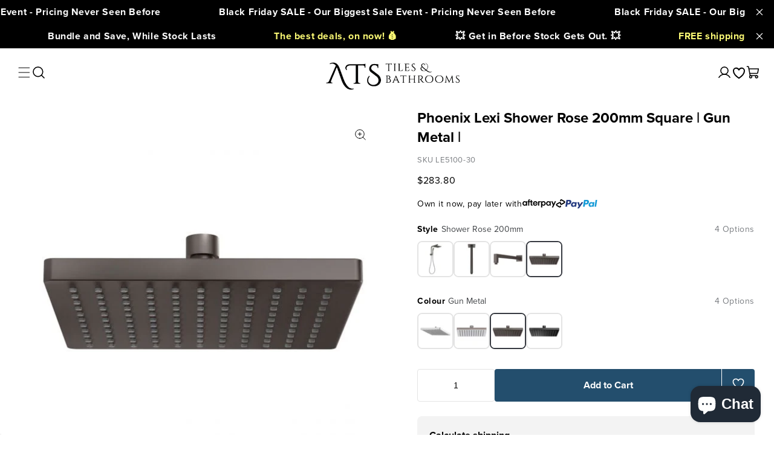

--- FILE ---
content_type: text/html; charset=UTF-8
request_url: https://front.smartwishlist.webmarked.net/v6/fetchstoredata.php?callback=jQuery22005221064927008878_1763709799923&store_domain=ats.sydney&store_id=25165135960&customer_id=0&_=1763709799924
body_size: 1089
content:
jQuery22005221064927008878_1763709799923({"add_tooltip_text":"Add to &lt;a href=&#039;\/a\/wishlist&#039;&gt;Wishlist&lt;\/a&gt;","remove_tooltip_text":"Remove from &lt;a href=&#039;\/a\/wishlist&#039;&gt;Wishlist&lt;\/a&gt;","wishlist_icon_color":"#000000","wishlist_icon_hover_color":"#000000","wishlist_icon_name":"heart-o","wishlist_icon_hover_name":"heart","extra_icon_class_name":"heart","extra_icon_hover_class_name":"","use_extra_icon":"0","display_item_count":"0","use_custom_location":"0","custom_location":null,"tooltip_offset_x":"0px","tooltip_offset_y":"0px","proxy_base":"\/a\/wishlist","tooltip_position":"top","display_tooltip":"1","display_topbadge":"1","topbadge_color":"#ffffff","topbadge_background_color":"#000000","topbadge_padding":"2px 6px","enable_accounts":"1","force_login":"0","extra_css_product":"\/*div#smartwishlist {\r\n    margin-top: 15px !important;\r\n}\r\ndiv#smartwishlist:hover {\r\n    border: 2px solid #d82d28 !important;\r\n    color: #ffffff;\r\n    background: #d82d28 !important;\r\n}\r\ndiv#smartwishlist:hover i#wishlist_icon {\r\n  color: #fff;\r\n}\r\n#sw_wishlist_label {\r\n    margin-left: 10px;\r\n    display: inline-block;\r\n    position: relative;\r\n}\r\ndiv#smartwishlist:hover #sw_wishlist_label {\r\n  color: #fff;\r\n}\r\ndiv#smartwishlist {\r\n     margin: 20px 0;\r\n    background: transparent;\r\n    border: 2px solid #000;\r\n    color: #000;\r\n    margin-top: 15px;\r\n    border-radius: 0;\r\n    float: left;\r\n    display: block;\r\n    width: 100%;\r\n    display: block;\r\n    border: 2px solid !important;\r\n    padding: 20px;\r\n}\r\n#bookmarkit.swpbutton2 {\r\n    padding: 0;\r\n    height: 63px !important;\r\n    line-height: 63px !important;\r\n    text-align: center !important;\r\n    display: block !important;\r\n    width: 100% !important;\r\n}\r\n.unbookmarked {\r\n    color: #000000 !important;\r\n    text-transform: uppercase !important;\r\n    font-weight: 600 !important;\r\n    letter-spacing: 0.5px !important;\r\n}\r\n\r\n#sw_wishlist_label {\r\n    margin-left: 10px;\r\n    text-transform: uppercase !important;\r\n    font-weight: 600 !important;\r\n    letter-spacing: 0.5px !important;\r\n    font-size: 14px;\r\n}\r\n*\/.unbookmarked {\n    color: #000000 !important;\n}\n\n.unbookmarked:hover {\n    color:  #000000;\n}\n\n.bookmarked {\n    color:  #000000;\n}\n\n.bookmarked:hover {\n    color:  #000000;\n}\n\n\n.tooltip-store-theme {\n\tborder-radius: 5px !important; \n\tborder: 1px solid #a79c9d !important;\n\tbackground: #a79c9d !important;\n\tcolor: #ffffff !important;\n}\n\n.tooltipster-content a {\n    color: #ffffff;\n    text-decoration: underline;\n}\n\n.tooltipster-content a:hover {\n    color: #ffffff;\n    text-decoration: underline;\n}\n\n.tooltipster-content a:visited {\n    color: #ffffff;\n    text-decoration: underline;\n}\n\n.tooltip-store-theme .tooltipster-content {\n    font-family: inherit !important;\n    font-size: 12px !important;\n}.smartwishlist{cursor:pointer;}","display_tooltip_productpage":"1","use_autosetup":"0","display_fixed_link":"0","swfl_html":"&lt;i class=&quot;fa fa-heart-o&quot;&gt;&lt;\/i&gt; My Wishlist","swfl_text":"&lt;i class=&quot;fa fa-heart-o&quot;&gt;&lt;\/i&gt; My Wishlist","swfl_orientation_desktop":"vertical","swfl_position_desktop":"left","swfl_margin_desktop":"bottom","swfl_margin_value_desktop":"40%","swfl_background_color":"#31B0D5","swfl_text_color":"#fff","swpbutton_type":"2","swpbutton_add_text":"Add to Wishlist","swpbutton_remove_text":"Remove from Wishlist","swpbutton_font_family":"inherit","swpbutton_label_fontsize":"14px","swpbutton_icon_fontsize":"14px","swpbutton3_color":"#ffffff","swpbutton3_background_color":"#31b0d5","swpbutton3_radius":"4px","swpbutton3_width_desktop":"200px","swpbutton3_width_mobile":"100%","swpbutton3_height":"40px","optimize_swpbutton_mobile":"1","mobile_max_width":"500px","disable_notification":"0","wishlist_items":[]});

--- FILE ---
content_type: text/css
request_url: https://ats.sydney/cdn/shop/t/53/assets/section-instagram-feed-v2.css?v=86288716189511784141756176209
body_size: 32
content:
.instagram-feed-section{padding:0 16px 16px}.instagram-feed-section .instagram-feed-title{font-size:20px;line-height:28px;font-weight:600;margin:16px 0}.instagram-feed-section .primary-button{background-color:var(--ut-black-100);color:var(--ut-white);margin-top:16px;min-width:max-content}.instagram-feed-section .primary-button.outline-button{background-color:transparent;color:var(--ut-black);border:1px solid var(--ut-black-200);font-weight:500}.gw-ig-gallery-widget-header,.gw-ig-stories-slide-list,.instagram-feed-section .gw-load-more,.instagram-feed-section .gw-ig-gallery-grid-layout__post-wrapper:nth-child(3),.instagram-feed-section .gw-ig-gallery-grid-layout__post-wrapper:nth-child(4){display:none}.instagram-feed-section .gw-ig-post-card__backdrop,.instagram-feed-section .gw-image{border-radius:8px}.instagram-feed-section .gw-ig-post-modal-post-view__footer .gw-ig-post-modal-product-view__button-icon{display:flex;align-items:center}.instagram-feed-section .gw-ig-post-modal-post-view .gw-ig-post-modal-post-view__right{letter-spacing:0}.gw-modal.gw-modal_open{z-index:9999999999!important}@media only screen and (min-width: 768px){.instagram-feed-section .instagram-feed-content-wrapper{margin-bottom:24px}.instagram-feed-section .instagram-feed-title{font-size:24px;line-height:32px;margin:0}.instagram-feed-section .primary-button{margin-top:0}.instagram-feed-section .gw-ig-gallery-grid-layout__post-wrapper:nth-child(3),.instagram-feed-section .gw-ig-gallery-grid-layout__post-wrapper:nth-child(4){display:block}}@media only screen and (min-width: 992px){.instagram-feed-section{padding:32px}.instagram-feed-section .primary-button.outline-button{width:158px}.instagram-feed-section .primary-button:hover{background-color:var(--ut-black-200);color:var(--ut-white);font-weight:700}}
/*# sourceMappingURL=/cdn/shop/t/53/assets/section-instagram-feed-v2.css.map?v=86288716189511784141756176209 */


--- FILE ---
content_type: text/css
request_url: https://ats.sydney/cdn/shop/t/53/assets/section-related-products.css?v=116190980032503766291756176217
body_size: -360
content:
.related-products .heading-btn-wrapper{padding:0 14px 16px}.related-products .heading-btn-wrapper .section-heading{font-size:18px;line-height:26px;letter-spacing:0}.related-products .heading-btn-wrapper .swiper-button-prev,.related-products .heading-btn-wrapper .swiper-button-next{width:20px;height:20px}.related-products .heading-btn-wrapper .swiper-button-disabled{opacity:.3}.related-products .heading-btn-wrapper .slider-button-wrapper{gap:10px;margin-right:20px}.related-products .product-badge-wrapper{display:none}@media screen and (min-width: 768px){.related-products .heading-btn-wrapper{padding:10px 0 24px}.related-products .heading-btn-wrapper .section-heading{font-size:24px;line-height:32px}}
/*# sourceMappingURL=/cdn/shop/t/53/assets/section-related-products.css.map?v=116190980032503766291756176217 */


--- FILE ---
content_type: text/css
request_url: https://ats.sydney/cdn/shop/t/53/assets/component-product-card-v2.css?v=46111477789051218501756176157
body_size: -261
content:
.product-card-v2-wrapper .product-badge-wrapper{z-index:1}.product-card-v2-wrapper .product-badge-wrapper .product-badge{border-bottom-left-radius:4px;border-top-right-radius:4px;background-color:var(--ut-red);font-size:12px;line-height:16px;font-weight:600;padding:4px 8px}.product-card-v2-wrapper .product-card-image-wrapper .product-image-wrapper{border-radius:6px;aspect-ratio:1/1}.product-card-v2-wrapper .product-card-v2-detail-wrapper{padding:10px 16px 0}.product-card-v2-wrapper .product-card-v2-detail-wrapper .item-swatches-wrapper{column-gap:8px;row-gap:10px;margin-bottom:10px}.product-card-v2-detail-wrapper .item-swatches-wrapper .swatch-image-wrapper{width:28px;height:28px;border:1.3px solid transparent;border-radius:4px;opacity:.5}.product-card-v2-detail-wrapper .item-swatches-wrapper .swatch-image-wrapper.active-swatch,.product-card-v2-detail-wrapper .item-swatches-wrapper .swatch-image-wrapper:hover{border:1.3px solid rgba(55,58,65);border-radius:4px;opacity:1}.product-card-v2-detail-wrapper .item-swatches-wrapper .swatch-image-wrapper .swatch-image{border-radius:3px}.product-card-v2-detail-wrapper .product-card-title-wrapper .product-card-title{font-size:13px;font-weight:400;line-height:20px;margin-bottom:2px;letter-spacing:-.5px}.product-card-v2-wrapper .product-card-v2-detail-wrapper .product-price-wrapper{font-size:13px;line-height:20px;padding-bottom:2px}.product-card-v2-detail-wrapper .product-price-wrapper .product-compare-price{margin-right:4px}.product-card-v2-wrapper .product-card-v2-detail-wrapper .product-size-wrapper{font-size:12px;line-height:16px}@media (min-width: 768px){.product-card-v2-wrapper .product-badge-wrapper .product-badge{font-size:14px}.product-card-v2-wrapper .product-card-image-wrapper .product-image-wrapper{border-radius:8px}.product-card-v2-wrapper .product-card-v2-detail-wrapper{padding:12px 0 0}.product-card-v2-wrapper .product-card-v2-detail-wrapper .item-swatches-wrapper{column-gap:10px;row-gap:12px;margin-bottom:12px}.product-card-v2-detail-wrapper .item-swatches-wrapper .swatch-image-wrapper{width:32px;height:32px}.product-card-v2-detail-wrapper .product-card-title-wrapper .product-card-title{font-size:14px;line-height:22px;letter-spacing:0}}
/*# sourceMappingURL=/cdn/shop/t/53/assets/component-product-card-v2.css.map?v=46111477789051218501756176157 */


--- FILE ---
content_type: text/css
request_url: https://ats.sydney/cdn/shop/t/53/assets/component-quick-view-modal.css?v=30024505709975858671756176158
body_size: -224
content:
#quickViewModal .modal-detail-wrapper{background-color:var(--ut-white);width:100%;padding:20px 16px;border-top-right-radius:8px;border-top-left-radius:8px}#quickViewModal .close-btn{top:10px;right:10px}#quickViewModal .modal-heading-wrapper{border-bottom:1px solid rgba(228,228,228,1)}#quickViewModal .modal-heading{font-size:24px;line-height:32px;margin-bottom:10px;letter-spacing:0}#quickViewModal .quick-view-card .quick-view-image{max-width:400px}#quickViewModal .quick-view-card .quick-view-title{font-size:18px;line-height:26px;margin:6px 0;letter-spacing:0}#quickViewModal .quick-view-card .product-price-wrapper{font-size:16px;line-height:24px;margin:6px 0;letter-spacing:0}#quickViewModal .quick-view-card .quantity-input-wrapper{border:1px solid rgba(228,228,228,1);margin-bottom:12px;min-height:54px}#quickViewModal .quick-view-card .quantity-input-wrapper .quantity-btn{padding:10px;width:40px;height:40px}#quickViewModal .quick-view-card .quantity-input-wrapper .quantity-selector{padding:14px 0;font-size:14px;line-height:22px}#quickViewModal .quick-view-card .quick-view-action-btn{color:#fff;background-color:#234e6d;min-height:48px;font-size:16px;line-height:22px;padding:12px 24px}@media screen and (min-width: 768px){#quickViewModal .modal-detail-wrapper{padding:24px}#quickViewModal .modal-heading{font-size:34px;line-height:42px;margin-bottom:15px}#quickViewModal .quick-view-card .quick-view-image-and-details-wrapper{gap:24px}#quickViewModal .quick-view-card .quick-view-title{font-size:24px;line-height:32px;margin:10px 0}#quickViewModal .quick-view-card .product-price-wrapper{font-size:18px;line-height:26px;margin:10px 0}#quickViewModal .quick-view-card .quick-view-image-wrapper,#quickViewModal .quick-view-card .quick-view-details-wrapper{width:50%}#quickViewModal .quick-view-card .quantity-input-wrapper{margin-bottom:15px}#quickViewModal .quick-view-card .quantity-input-wrapper .quantity-selector{font-size:16px;line-height:24px}}@media screen and (min-width: 1200px){#quickViewModal .modal-detail-wrapper{padding:32px}#quickViewModal .quick-view-card{max-width:800px;margin:20px auto 0}#quickViewModal .quick-view-card .quick-view-image-and-details-wrapper{gap:32px}}
/*# sourceMappingURL=/cdn/shop/t/53/assets/component-quick-view-modal.css.map?v=30024505709975858671756176158 */


--- FILE ---
content_type: text/css
request_url: https://ats.sydney/cdn/shop/t/53/assets/component-accordion.css?v=117284188697647096861756176151
body_size: -29
content:
.accordion details{width:100%}.accordion summary{display:flex;position:relative;line-height:1;padding:0;cursor:pointer}.accordion .summary__title{display:flex;flex:1}.accordion .summary__title+.icon-caret{height:calc(var(--font-heading-scale) * .6rem)}.accordion+.accordion{margin-top:0;border-top:none}.accordion{margin-top:0;margin-bottom:0}.accordion__title{display:inline-block;max-width:calc(100% - 6rem);min-height:1.6rem;margin:0;word-break:break-word}.accordion .svg-wrapper,.menu-drawer__menu-item>.svg-wrapper{width:20px;height:20px;fill:var(--ut-black);margin-right:12px;position:relative;align-self:center}.accordion details[open]>summary .icon-caret{transform:rotate(180deg)}.accordion__content{margin-bottom:1.5rem;word-break:break-word;overflow-x:auto;padding:0 .6rem}.accordion__content img{max-width:100%}.accordion details[open] .svg-wrapper .accordion-icon-close,.accordion details .svg-wrapper .accordion-icon-open,.menu-level-2 details[open] .child-link>.svg-wrapper .accordion-icon-close,.menu-level-2 details .child-link>.svg-wrapper .accordion-icon-open,.menu-level-3 details[open] .grand-child-link>.svg-wrapper .accordion-icon-close,.menu-level-3 details .grand-child-link>.svg-wrapper .accordion-icon-open{transform:translate(0) rotate(180deg) skew(0) skewY(0) scaleX(1) scaleY(1);opacity:1}.accordion details[open] .svg-wrapper .accordion-icon-open,.menu-level-3 details[open] .grand-child-link>.svg-wrapper .accordion-icon-open,.menu-level-2 details[open] .child-link>.svg-wrapper .accordion-icon-open{opacity:0;transform:translate(0) rotate(180deg) skew(0) skewY(0) scaleX(1) scaleY(1)}.accordion .svg-wrapper .accordion-icon-open,.accordion .svg-wrapper .accordion-icon-close,.menu-drawer__menu-item>.svg-wrapper .accordion-icon-open,.menu-drawer__menu-item>.svg-wrapper .accordion-icon-close{color:var(--ut-black);fill:var(--ut-black);height:100%;width:100%;position:absolute;left:0;top:0;transition-duration:.15s;transition-property:all;transition-timing-function:cubic-bezier(.4,0,.2,1)}
/*# sourceMappingURL=/cdn/shop/t/53/assets/component-accordion.css.map?v=117284188697647096861756176151 */


--- FILE ---
content_type: text/css
request_url: https://ats.sydney/cdn/shop/t/53/assets/wishlist.css?v=125288421924620707651756176227
body_size: 828
content:
.swym-button.swym-add-to-wishlist-view-product{z-index:1;right:10px;top:10px;display:none}.swym-button.swym-add-to-wishlist-view-product.swym-heart:after{content:unset!important}.swym-button.swym-add-to-wishlist-view-product.swym-added{opacity:1!important}.swym-button.swym-add-to-wishlist-view-product.swym-added .added{display:block}.swym-button.swym-add-to-wishlist-view-product.swym-added .not-add,.swym-button.swym-add-to-wishlist-view-product .added,.swym-ready .swym-ui-component .swym-add-wishlist-modal .swym-modal-content .swym-value .swym-wishlist-image,.swym-ready .swym-ui-component .swym-add-wishlist-modal .swym-modal-content .swym-product-title,.swym-ready .swym-ui-component .swym-add-wishlist-modal .swym-modal-content .swym-wishlist-badge,body:not(.swym-wishlist-container-rendered) .swym-ui-components .swym-wishlist-notifications-container .swym-product-tile *{display:none}.swym-ready .swym-ui-component .swym-add-wishlist-modal{padding:0 16px}.swym-ready .swym-ui-component .swym-add-wishlist-modal .swym-modal-content .swym-close-btn{right:20px;top:20px}.swym-ready .swym-ui-component .swym-add-wishlist-modal .swym-modal-content .swym-close-btn:before{background-image:url("data:image/svg+xml;charset=utf-8,%3Csvg width='24' height='24' fill='none' xmlns='http://www.w3.org/2000/svg'%3E%3Cpath d='m18.75 5.25-13.5 13.5m13.5 0L5.25 5.25' stroke='%23000' stroke-linecap='round' stroke-linejoin='round'/%3E%3C/svg%3E");background-position:50%;background-repeat:no-repeat;background-size:contain;content:"";display:block;font-size:16px;height:24px;line-height:24px;width:24px}.swym-ready .swym-ui-component .swym-modal-bg,.swym-ready .swym-ui-components .swym-modal-bg,.swym-wishlist-container-rendered .swym-ui-component .swym-modal-bg,.swym-wishlist-container-rendered .swym-ui-components .swym-modal-bg,.wishlist .swym-ui-component .swym-modal-bg,.wishlist .swym-ui-components .swym-modal-bg{background-color:var(--ut-black);opacity:.4}.swym-ready .swym-ui-component .swym-add-wishlist-modal .swym-modal-content{border-radius:8px;min-width:auto;padding:32px 0;width:100%}.swym-ready .swym-ui-component .swym-add-wishlist-modal .swym-modal-content:focus-visible{outline:unset;box-shadow:unset}.swym-ready .swym-ui-component .swym-add-wishlist-modal .swym-modal-content .swym-wishlist-items-title{color:var(--ut-black);font-size:24px;font-weight:600;letter-spacing:0;line-height:32px;margin:0 0 18px;text-align:center;transform:none}.swym-ready .swym-ui-component .swym-add-wishlist-modal .swym-modal-content .swym-wishlist-items{padding:0 24px}.swym-ready .swym-ui-component .swym-add-wishlist-modal .swym-modal-content .swym-value .swym-wishlist-name,.swym-ready .swym-ui-component .swym-add-wishlist-modal .swym-modal-content .swym-value .swym-wishlist-text{color:var(--ut-white-200);font-size:16px;font-weight:400;line-height:24px}.swym-ready .swym-ui-component .swym-add-wishlist-modal .swym-modal-content .swym-new-wishlist-item,.swym-ready .swym-ui-component .swym-add-wishlist-modal .swym-modal-content .swym-value{padding-right:36px;border:unset}.swym-ready .swym-ui-component .swym-add-wishlist-modal .swym-modal-content .swym-new-wishlist-item{border-width:0;margin-top:10px;padding-bottom:0;padding-top:0}.swym-ready .swym-ui-component .swym-add-wishlist-modal .swym-input{border:1px solid rgba(228,228,228,1)!important;border-radius:4px!important;min-height:48px!important;color:var(--ut-black)!important}.swym-ready .swym-ui-component .swym-add-wishlist-modal .swym-modal-content .swym-new-wishlist-item .swym-icon,.swym-ready .swym-ui-component .swym-add-wishlist-modal .swym-modal-content .swym-value .swym-icon{top:12px}.swym-ready .swym-ui-component .swym-add-wishlist-modal .swym-modal-content .swym-new-wishlist-item.swym-selected .swym-icon,.swym-ready .swym-ui-component .swym-add-wishlist-modal .swym-modal-content .swym-value.swym-selected .swym-icon{background-color:currentColor;background-image:url("data:image/svg+xml;charset=utf-8,%3Csvg width='14' height='12' fill='none' xmlns='http://www.w3.org/2000/svg'%3E%3Cpath d='m12.625 1.5-7.875 9-3.375-3.375' stroke='%23fff' stroke-width='2' stroke-linecap='round' stroke-linejoin='round'/%3E%3C/svg%3E");background-position:50%;background-repeat:no-repeat;background-size:14px;border-radius:.25rem}.swym-ready .swym-ui-component .swym-add-wishlist-modal .swym-modal-content .swym-new-wishlist-item.swym-selected .swym-icon:before,.swym-ready .swym-ui-component .swym-add-wishlist-modal .swym-modal-content .swym-value.swym-selected .swym-icon:before{border-width:0;content:""}.swym-ready .swym-ui-component .swym-add-wishlist-modal .swym-modal-content .swym-new-wishlist-item .swym-icon:before,.swym-ready .swym-ui-component .swym-add-wishlist-modal .swym-modal-content .swym-value .swym-icon:before{border-radius:4px;border:1px solid rgba(228,228,228,1);color:#373a41;content:""!important;display:block;height:24px;width:24px;background-size:12px}.swym-ready .swym-ui-component .swym-add-wishlist-modal .swym-modal-content .swym-action-btns{flex-direction:column;padding:0 24px;margin-top:32px}.swym-ready .swym-ui-component .swym-add-wishlist-modal .swym-modal-content .swym-action-btns .swym-button{position:relative;width:100%}.swym-ready .swym-ui-component .swym-add-wishlist-modal .swym-modal-content .swym-action-btns .swym-new-wishlist-btn{background-color:transparent;color:var(--ut-black);font-weight:500;min-height:48px;text-transform:none;margin-bottom:16px;border-radius:4px;border:1px solid rgba(122,125,129,1);display:inline-block;font-size:16px;line-height:22px;overflow:hidden;padding:12px 24px;text-align:center;transition:.3s color,background-color,border-color,text-decoration-color,fill,stroke cubic-bezier(.4,0,.2,1)}.swym-ready .swym-ui-component .swym-add-wishlist-modal .swym-modal-content .swym-action-btns .swym-add-to-list-btn{background-color:#373a41;border-radius:4px;font-size:16px;font-weight:700;line-height:24px;margin-bottom:0;min-height:48px;text-align:center;text-transform:capitalize;transition:.3s color,background-color,border-color,text-decoration-color,fill,stroke cubic-bezier(.4,0,.2,1)}body:not(.swym-wishlist-container-rendered) .swym-ui-components .swym-wishlist-notifications-container .swym-clickable{pointer-events:none}body:not(.swym-wishlist-container-rendered) .swym-ui-components .swym-wishlist-notifications-container div.swym-notifications-container{bottom:24px;box-shadow:0 0 transparent,0 0 transparent,0 0 transparent,0 0 transparent,0 0 transparent;left:50%;margin:0;position:fixed;top:auto;transform:translate(-50%);width:auto}body:not(.swym-wishlist-container-rendered) .swym-ui-components .swym-wishlist-notifications-container .swym-product-tile{border-radius:4px;border:1px solid rgba(35,78,109,1);min-height:48px;padding-left:16px;padding-right:16px;width:max-content}body:not(.swym-wishlist-container-rendered) .swym-ui-components .swym-wishlist-notifications-container .swym-product-tile:before{background-image:url("data:image/svg+xml;charset=utf-8,%3Csvg width='15' height='10' fill='none' xmlns='http://www.w3.org/2000/svg'%3E%3Cpath d='M13.188 1.063 5.311 8.938 1.376 5' stroke='%23234E6D' stroke-width='2' stroke-linecap='round' stroke-linejoin='round'/%3E%3C/svg%3E");background-position:50%;background-repeat:no-repeat;content:"";height:18px;width:18px}body:not(.swym-wishlist-container-rendered) .swym-ui-components .swym-wishlist-notifications-container .swym-product-tile:after{color:#234e6d;content:"Item added to wishlist";font-family:proxima-nova,sans-serif;font-size:16px;font-weight:600;line-height:24px;padding-left:8px;text-align:center}@media screen and (min-width: 768px){.swym-button.swym-add-to-wishlist-view-product{right:16px;top:16px}.swym-ready .swym-ui-component .swym-add-wishlist-modal .swym-modal-content{padding:60px 0;width:460px}.swym-ready .swym-ui-component .swym-add-wishlist-modal .swym-modal-content .swym-wishlist-items{padding:0 60px}.swym-ready .swym-ui-component .swym-add-wishlist-modal .swym-modal-content .swym-action-btns .swym-button{width:calc(50% - 8px)}.swym-ready .swym-ui-component .swym-add-wishlist-modal .swym-modal-content .swym-action-btns{flex-direction:row!important;padding:0 60px}.swym-ready .swym-ui-component .swym-add-wishlist-modal .swym-modal-content .swym-action-btns .swym-new-wishlist-btn{margin-bottom:0}}
/*# sourceMappingURL=/cdn/shop/t/53/assets/wishlist.css.map?v=125288421924620707651756176227 */


--- FILE ---
content_type: text/css
request_url: https://ats.sydney/cdn/shop/t/53/assets/component-cart-drawer.css?v=149591727539544000241756176151
body_size: 1168
content:
.drawer{position:fixed;z-index:9999999999;left:0;top:0;width:100vw;height:100%;display:flex;justify-content:flex-end;background-color:rgba(var(--color-foreground),.5);transition:visibility var(--duration-default) ease}.drawer.active{visibility:visible}.drawer__inner{height:100%;width:320px;max-width:320px;padding:0;border:.1rem solid rgba(var(--color-foreground),.2);border-right:0;overflow:hidden;display:flex;flex-direction:column;transform:translate(100%);transition:transform var(--duration-default) ease}.drawer__inner-empty{height:100%;padding:0 16px;overflow:hidden;display:flex;flex-direction:column;font-size:14px;line-height:22px;letter-spacing:0}.drawer__inner-empty .empty-cart-text{padding:16px 0 10px}.cart-drawer__warnings{display:flex;flex-direction:column;flex:1;justify-content:center}cart-drawer:not(.is-empty) .cart-drawer__warnings,cart-drawer:not(.is-empty) .cart-drawer__collection{display:none}.cart-drawer__warnings--has-collection .cart__login-title{margin-top:2.5rem}.drawer.active .drawer__inner{transform:translate(0)}.drawer__header{position:relative;padding:16px;display:flex;justify-content:space-between;align-items:center}.drawer__heading{font-size:16px;line-height:24px;letter-spacing:0;padding-top:10px}.drawer-delivery-text{font-size:14px;line-height:22px;letter-spacing:0;padding:8px 16px;background-color:#f3f3f3}.drawer__sub__heading{font-size:14px;line-height:22px;letter-spacing:0}.drawer__close{box-shadow:0 0 0 .2rem rgba(var(--color-button),0);color:rgb(var(--color-foreground));background-color:transparent;cursor:pointer}.drawer__close .svg-wrapper{height:20px;width:20px}.drawer__contents{flex-grow:1;display:flex;flex-direction:column}.drawer__footer{background-color:#f3f3f3;padding:16px}.drawer__footer .custom-calculate-shipping .svg-wrapper{margin-right:0}.drawer__footer .custom-calculate-shipping details[open] .svg-wrapper{rotate:180deg}cart-drawer-items.is-empty+.drawer__footer{display:none}.drawer__footer>details{margin-top:-1.5rem;border-bottom:.1rem solid rgba(var(--color-foreground),.2)}.drawer__footer>details[open]{padding-bottom:1.5rem}.drawer__footer summary{display:flex;position:relative;line-height:1;padding:1.5rem 2.8rem 1.5rem 0}.drawer__footer>details+.cart-drawer__footer{padding-top:1.5rem}cart-drawer{position:fixed;top:0;left:0;width:100vw;height:100%}.cart-drawer__overlay{position:fixed;top:0;right:0;bottom:0;left:0}.cart-drawer__overlay:empty{display:block}.cart-drawer__form{flex-grow:1;display:flex;flex-wrap:wrap}.cart-drawer__collection{margin:0 2.5rem 1.5rem}.cart-drawer .drawer__cart-items-wrapper{flex-grow:1}.cart-drawer .cart-items{display:block;width:100%}cart-drawer-items{overflow:auto;flex:1;padding:0 16px}cart-drawer-items cart-remove-button .swym-btn-container[data-position=default]{display:none!important}@media screen and (max-height: 650px){cart-drawer-items{overflow:visible}.drawer__inner{overflow:scroll}}.cart-drawer .cart-item{display:flex;gap:16px;margin:16px 0}.cart-drawer .cart-item__media{width:80px;height:80px;min-width:80px}.cart-drawer .cart-item__media .cart-item__image{border-radius:4px}.cart-drawer .cart-items thead{margin-bottom:.5rem}.cart-drawer .cart-item .loading__spinner{right:32px;padding-top:4px}.cart-drawer .cart-item__totals{pointer-events:none;display:flex;align-items:flex-start;justify-content:flex-end}.cart-drawer .cart-item__name{font-size:13px;line-height:20px;max-height:40px;text-overflow:ellipsis;letter-spacing:0}.cart-drawer .cart-remove-button{background-color:#e4e4e4}.cart-drawer .cart-remove-button .svg-wrapper{width:24px;height:24px;padding:4px}.product-option{font-size:13px;line-height:20px;margin-top:2px;letter-spacing:0}.cart-drawer.cart-drawer .cart-item__price-wrapper>*:only-child{margin-top:0}.cart-drawer .cart-item__price-wrapper .cart-item__discounted-prices{display:flex;flex-direction:column}.cart-drawer .unit-price{margin-top:.6rem}@media screen and (max-width: 749px){.cart-drawer .cart-item cart-remove-button{margin-left:0}}.cart-drawer .totals{font-size:16px;line-height:24px;padding:12px 0 8px;letter-spacing:0}.cart-drawer .tax-note{margin:0 0 12px;text-align:left}.cart-drawer .product-option dd{word-break:break-word}.cart-drawer details[open]>summary .icon-caret{transform:rotate(180deg)}.cart-drawer .cart__checkout-button{background-color:#234e6d;font-size:16px;line-height:22px;padding:12px 24px;min-height:48px;border-radius:4px}.drawer__footer .cart__dynamic-checkout-buttons{max-width:100%}.drawer__footer #dynamic-checkout-cart ul{flex-wrap:wrap!important;flex-direction:row!important;margin:.5rem -.5rem 0 0!important;gap:.5rem}.drawer__footer [data-shopify-buttoncontainer]{justify-content:flex-start}.drawer__footer #dynamic-checkout-cart ul>li{flex-basis:calc(50% - .5rem)!important;margin:0!important}.drawer__footer #dynamic-checkout-cart ul>li:only-child{flex-basis:100%!important;margin-right:.5rem!important}@media screen and (min-width: 750px){.drawer__footer #dynamic-checkout-cart ul>li{flex-basis:calc(100% / 3 - .5rem)!important;margin:0!important}.drawer__footer #dynamic-checkout-cart ul>li:first-child:nth-last-child(2),.drawer__footer #dynamic-checkout-cart ul>li:first-child:nth-last-child(2)~li,.drawer__footer #dynamic-checkout-cart ul>li:first-child:nth-last-child(4),.drawer__footer #dynamic-checkout-cart ul>li:first-child:nth-last-child(4)~li{flex-basis:calc(50% - .5rem)!important}}cart-drawer-items::-webkit-scrollbar{width:3px}cart-drawer-items::-webkit-scrollbar-thumb{background-color:rgba(var(--color-foreground),.7);border-radius:100px}cart-drawer-items::-webkit-scrollbar-track-piece{margin-top:31px}.cart-drawer .quantity-popover-container{padding:0}.cart-drawer .quantity-popover__info.global-settings-popup{transform:translateY(0);top:100%}.cart-drawer .cart-item__error{margin-top:.8rem}.cart-drawer .quantity-popover__info+.cart-item__error{margin-top:.2rem}@media screen and (min-width: 750px){.cart-drawer .cart-item__quantity--info quantity-popover>*{padding-left:0}.cart-drawer .cart-item__error{margin-left:0}}.cart-drawer .custom-calculate-shipping .shipping-calculate-button-wrapper{display:flex}.cart-drawer .custom-calculate-shipping .shipping-container .shipping-rate-info{margin:6px 0 12px}@media screen and (min-width: 768px){.drawer__inner{width:400px;max-width:400px}.drawer__header{padding:16px 24px}.drawer-delivery-text{padding:8px 24px}.drawer__close .svg-wrapper{height:24px;width:24px}.drawer__inner-empty{padding:0 24px}cart-drawer-items{padding:0 24px}.cart-drawer .cart-item{margin:24px 0}.cart-drawer .cart-item__media{width:120px;height:120px;min-width:120px}.cart-drawer .cart-item__name{font-size:14px;line-height:20px}.product-option{font-size:14px;line-height:22px}.cart-drawer .totals{padding:16px 0}.drawer__footer{padding:24px}.cart-drawer .custom-calculate-shipping .shipping-container .shipping-rate-info{margin:16px 0}.cart-drawer .custom-calculate-shipping .shipping-input{margin-bottom:0}.cart-drawer .custom-calculate-shipping{padding-bottom:16px;border-bottom:1px solid #e4e4e4}}
/*# sourceMappingURL=/cdn/shop/t/53/assets/component-cart-drawer.css.map?v=149591727539544000241756176151 */


--- FILE ---
content_type: text/css
request_url: https://ats.sydney/cdn/shop/t/53/assets/component-totals.css?v=53681877929030850301756176159
body_size: -528
content:
.totals {
    display: flex;
    justify-content: space-between;
    align-items: flex-end;
}

.totals > * {
    font-size: 1.6rem;
    margin: 0;
}

.totals > h2 {
    font-size: 16px;
}

.totals > * + * {
    margin-left: 2rem;
}

.totals__total-value {
    font-size: 16px;
}

.cart__ctas + .totals {
    margin-top: 2rem;
}

--- FILE ---
content_type: text/css
request_url: https://ats.sydney/cdn/shop/t/53/assets/component-predictive-search.css?v=14297545954201277591756176156
body_size: 730
content:
.predictive-search{display:none;position:fixed;top:63px;left:-.1rem;background-color:rgb(var(--color-background));z-index:3;overflow-y:auto}.predictive-search--search-template{z-index:2;width:calc(100% + .2rem)}.predictive-search__results-groups-wrapper{display:flex;padding:2px 16px 24px}@media screen and (max-width: 767px){.predictive-search--header{right:0;left:0}.predictive-search__results-groups-wrapper{flex-direction:column}}@media screen and (min-width: 768px){.predictive-search{border-top:none;width:calc(100% + .2rem)}.header predictive-search{position:relative}.predictive-search__results-groups-wrapper{padding:10px 32px 0;gap:32px}}predictive-search[open] .predictive-search,predictive-search[loading] .predictive-search{display:block}.predictive-search__result-group{display:flex;flex-direction:column;border-bottom:1px solid #e4e4e4;padding-bottom:12px}.predictive-search__result-group:first-child .predictive-search__pages-wrapper{display:none}@media screen and (min-width: 768px){.predictive-search__results-groups-wrapper--no-products .predictive-search__result-group:nth-child(2),.predictive-search__result-group:last-child .predictive-search__pages-wrapper{display:none}.predictive-search__result-group:first-child .predictive-search__pages-wrapper{display:initial}.predictive-search__results-groups-wrapper--no-products .predictive-search__result-group:first-child,.predictive-search__result-group:only-child{flex-grow:1}}.predictive-search__heading{padding:24px 0 12px;color:var(--ut-black);font-size:16px;font-weight:600;line-height:24px;text-align:left;letter-spacing:0}predictive-search .spinner{width:1.5rem;height:1.5rem;line-height:0}predictive-search:not([loading]) .predictive-search__loading-state,predictive-search:not([loading]) .predictive-search-status__loading{display:none}predictive-search[loading] .predictive-search__loading-state{display:flex;justify-content:center;padding:1rem}predictive-search[loading] .predictive-search__search-for-button{display:none}predictive-search[loading] .predictive-search__results-groups-wrapper~.predictive-search__loading-state{display:none}predictive-search[loading] .predictive-search__results-groups-wrapper~.predictive-search__search-for-button{display:initial}.predictive-search__list-item[aria-selected=true]>*,.predictive-search__item[aria-selected=true]{color:rgb(var(--color-foreground));background-color:rgba(var(--color-foreground),.04)}.predictive-search__list-item[aria-selected=true] .predictive-search__item-heading,.predictive-search__list-item:hover .predictive-search__item-heading{text-decoration:underline;text-underline-offset:.3rem}.predictive-search__item{display:flex;text-align:left;text-decoration:none;width:100%}.predictive-search__item--link-with-thumbnail{flex-direction:column}.predictive-search__item-content{grid-area:product-content;display:flex;flex-direction:column}.predictive-search__item-content--centered{justify-content:center}.predictive-search__item-vendor{font-size:.9rem}.predictive-search__item-heading{margin:0}.predictive-search__item-query-result *:not(mark){font-weight:bolder}.predictive-search__item-query-result mark{color:rgba(var(--color-foreground),.75)}.predictive-search__item-query-result mark{background-color:transparent}.predictive-search__item .price{color:rgba(var(--color-foreground),.7);font-size:1.2rem}.predictive-search__item-vendor+.predictive-search__item-heading,.predictive-search .price{margin-top:.5rem}.predictive-search__item--term{align-items:center;padding:0 16px 24px;word-break:break-all;font-size:14px;font-weight:400;justify-content:flex-start;line-height:22px;text-decoration:underline;color:var(--ut-white-200)}.predictive-search__item--term .icon-arrow{width:calc(var(--font-heading-scale) * 1.4rem);height:calc(var(--font-heading-scale) * 1.4rem);flex-shrink:0;margin-left:calc(var(--font-heading-scale) * 2rem);color:rgb(var(--color-link))}#predictive-search-results .predictive-search-card-container{display:flex;overflow:scroll;gap:16px}#predictive-search-results .predictive-search-card-container .predictive-search-card-wrapper{width:calc(50% - 8px);flex-shrink:0;padding-bottom:12px}.predictive-search-card-container .predictive-search-card-wrapper .predictive-search-card-title{-webkit-box-orient:vertical;-webkit-line-clamp:2;word-wrap:break-word;color:var(--ut-black);display:-webkit-box;font-size:13px;font-weight:400;line-height:20px;letter-spacing:0;margin-bottom:2px;max-height:40px;overflow:hidden;text-overflow:ellipsis;text-transform:capitalize}.predictive-search-card-container .predictive-search-card-wrapper .predictive-search-price-wrapper{font-size:13px;font-weight:400;line-height:20px;letter-spacing:0;color:var(--ut-black);display:flex;gap:7px}.predictive-search-card-wrapper .predictive-search-price-wrapper .predictive-search-product-compare-price{text-decoration:line-through;color:#2229}.predictive-search-card-wrapper .predictive-search-price-wrapper .predictive-search-product-price{color:#f30!important}.predictive-search__image{object-fit:cover;border-radius:4px;margin-bottom:2px}#predictive-search-results .predictive-search-link-text{color:var(--ut-black);font-size:14px;font-weight:400;line-height:28px;text-transform:capitalize}@media screen and (min-width: 768px){.predictive-search__image{margin-bottom:12px}.predictive-search__result-group{border-bottom:unset;padding-bottom:0}#predictive-search-results .predictive-search-group-collection{width:206px;min-width:206px}#predictive-search-results .predictive-search-link-text{padding-bottom:22px}#predictive-search-results .predictive-search-card-container .predictive-search-card-wrapper{padding-bottom:16px}#predictive-search-results:has(.predictive-search-group-collection) .predictive-search__item--term{padding:16px 32px 40px 270px}.predictive-search__item--term{padding:16px 32px 40px}.predictive-search__item--term.search_no_results{padding:16px 32px 40px;justify-content:center}}@media screen and (min-width: 992px){#predictive-search-results .predictive-search-card-container{overflow:visible}#predictive-search-results .predictive-search-card-container .predictive-search-card-wrapper{width:calc(25% - 12px)}}@media screen and (min-width: 1200px){#predictive-search-results .predictive-search-group-collection{width:270px;min-width:270px}#predictive-search-results:has(.predictive-search-group-collection) .predictive-search__item--term{padding:16px 32px 40px 334px}}
/*# sourceMappingURL=/cdn/shop/t/53/assets/component-predictive-search.css.map?v=14297545954201277591756176156 */


--- FILE ---
content_type: text/css
request_url: https://ats.sydney/cdn/shop/t/53/assets/component-list-menu.css?v=103026179296053646241756176154
body_size: -421
content:
.list-menu--right {
    right: 0;
}

.list-menu--disclosure {
    position: absolute;
    width: 320px;
    border: 1px solid rgba(var(--color-foreground), 0.2);
}

.list-menu--disclosure:focus {
    outline: none;
}

.list-menu__item--active {
    text-decoration: underline;
    text-underline-offset: 0.3rem;
}

.list-menu__item--active:hover {
    text-decoration-thickness: 0.2rem;
}

.list-menu--disclosure.localization-selector {
    max-height: 18rem;
    overflow: auto;
    width: 10rem;
    padding: 0.5rem;
}

--- FILE ---
content_type: text/css
request_url: https://ats.sydney/cdn/shop/t/53/assets/component-search.css?v=80300047532950066491756176158
body_size: -86
content:
.search__input.field__input{padding:0;font-size:14px;height:22.5px;line-height:22px;font-family:proxima-nova}.search__input.field__input::placeholder{color:var(--ut-white-200);font-size:14px;line-height:22px;font-family:proxima-nova;opacity:1}.search__input.field__input:focus{outline:none!important;box-shadow:none!important;-webkit-appearance:none;appearance:none}.search__button__wrapper{width:calc(100% - 25px)}.search__button{right:var(--inputs-border-width);top:var(--inputs-border-width);height:24px}.reset__button{right:calc(var(--inputs-border-width) + 44px);top:var(--inputs-border-width)}.reset__button:not(:focus-visible):after{border-right:1px solid rgba(var(--color-foreground),.08);display:block;height:calc(100% - 16px);content:"";position:absolute;right:0}.reset__button:not(:focus):after{border-right:1px solid rgba(var(--color-foreground),.08);display:block;height:calc(100% - 18px);content:"";position:absolute;right:0}.search__button:focus-visible,.reset__button:focus-visible{background-color:rgb(var(--color-background));z-index:4}.search__button:focus,.reset__button:focus{background-color:rgb(var(--color-background));z-index:4}.search__button:not(:focus-visible):not(.focused),.reset__button:not(:focus-visible):not(.focused){box-shadow:inherit;background-color:inherit}.search__button:hover .icon,.reset__button:hover .icon{transform:scale(1.07)}.search__button .icon{height:24px;width:24px}.search__button .svg-wrapper:has(.icon-search){margin-right:7px}.reset__button .icon.icon-close{height:18px;width:18px;stroke-width:1px}input::-webkit-search-decoration{-webkit-appearance:none}.template-search__results{position:relative}
/*# sourceMappingURL=/cdn/shop/t/53/assets/component-search.css.map?v=80300047532950066491756176158 */


--- FILE ---
content_type: text/css
request_url: https://ats.sydney/cdn/shop/t/53/assets/component-menu-drawer.css?v=88242373145822432881756176155
body_size: 696
content:
.header__icon--menu{position:initial}.js menu-drawer>details>summary:before,.js menu-drawer>details[open]:not(.menu-opening)>summary:before{content:"";position:absolute;cursor:default;width:100%;height:calc(100vh - 100%);height:calc(var(--viewport-height, 100vh) - (var(--header-bottom-position, 100%)));top:100%;left:0;background:rgba(var(--color-foreground),.5);opacity:0;visibility:hidden;z-index:2;transition:opacity 0s,visibility 0s}menu-drawer>details[open]>summary:before{visibility:visible;opacity:1;transition:opacity var(--duration-default) ease,visibility var(--duration-default) ease}.menu-drawer{position:absolute;transform:translate(-100%);visibility:hidden;z-index:3;left:0;top:100%;width:100%;padding:0;background-color:rgb(var(--color-background));overflow-x:hidden;filter:drop-shadow(var(--drawer-shadow-horizontal-offset) var(--drawer-shadow-vertical-offset) var(--drawer-shadow-blur-radius) rgba(var(--color-shadow),var(--drawer-shadow-opacity)))}.js .menu-drawer{height:calc(100vh - 100%);height:calc(var(--viewport-height, 100vh) - (var(--header-bottom-position, 100%)))}.js details[open]>.menu-drawer,.js details[open]>.menu-drawer__submenu{transition:transform var(--duration-default) ease,visibility var(--duration-default) ease}.js details[open].menu-opening>.menu-drawer,details[open].menu-opening>.menu-drawer__submenu{transform:translate(0);visibility:visible}@media screen and (min-width: 750px){.menu-drawer{width:40rem;border-width:0 var(--drawer-border-width) 0 0;border-style:solid;border-color:rgba(var(--color-foreground),var(--drawer-border-opacity))}}.menu-drawer__inner-container{position:relative;height:100%}.menu-drawer__navigation-container{display:grid;grid-template-rows:1fr auto;align-content:space-between;overflow-y:auto;height:100%}.menu-drawer__inner-submenu{height:100%;overflow-x:hidden;overflow-y:auto}.menu-drawer__menu-item{padding:18px 16px;text-decoration:none;font-size:16px;line-height:24px;font-weight:500;border-bottom:1px solid #e4e4e4}.js .menu-drawer__menu-item .icon-caret{display:none}.menu-drawer__menu-item>.svg-wrapper{margin:0;width:20px}.js .menu-drawer__submenu{position:absolute;top:0;width:100%;bottom:0;left:0;background-color:rgb(var(--color-background));z-index:1;transform:translate(100%);visibility:hidden}.js .menu-drawer__submenu .menu-drawer__submenu{overflow-y:auto}.menu-drawer__close-button{margin-top:1.5rem;padding:18px 0;text-decoration:none;display:flex;align-items:center;justify-content:center;font-size:16px;line-height:24px;font-weight:500;width:100%;text-align:center;background-color:#f3f3f3}.menu-drawer__close-button .svg-wrapper{transform:rotate(180deg);width:22px;position:absolute;left:16px}.menu-drawer__account{display:inline-flex;align-items:center;text-decoration:none;padding:1rem 0;font-size:1.4rem;color:rgb(var(--color-foreground));margin-bottom:0}.menu-drawer__account account-icon>.svg-wrapper{height:2rem;width:2rem;margin-right:1rem}.menu-drawer__account shop-user-avatar{--shop-avatar-size: 2.4rem;margin-right:.55rem;margin-left:-.45rem}.menu-drawer__account:hover account-icon>.svg-wrapper{transform:scale(1.07)}.menu-drawer .list-social{justify-content:flex-start;margin-left:-1.25rem}.menu-drawer .list-social:empty{display:none}.menu-drawer .list-social__link{padding:1.1rem}@media screen and (max-width: 749px){.menu-drawer.country-selector-open{transform:none!important;filter:none!important;transition:none!important}}.menu-drawer .menu-drawer__menu .mobile-top-menu-links-wrapper{background-color:#f3f3f3}.menu-drawer .menu-drawer__menu .mobile-top-menu-links{font-size:14px;line-height:24px}.menu-drawer .menu-drawer__menu .menu-level-3{background-color:#f3f3f3;padding-top:4px}.menu-drawer .menu-drawer__menu .great-grand-child-link,.menu-drawer .menu-drawer__menu .grand-child-link{border:unset}.menu-drawer .menu-drawer__menu .menu-level-3 details[open] .grand-child-link{padding:12px 20px 16px}.menu-drawer .menu-drawer__menu .grand-child-link{padding:16px 20px}.menu-drawer .menu-drawer__menu .menu-level-4{background-color:#f3f3f3;padding-bottom:16px}.menu-drawer .menu-drawer__menu .great-grand-child-link{padding:0 20px;color:var(--ut-white-200)}.menu-drawer .menu-drawer__menu .mobile-bottom-menu-text-wrapper{padding:32px 16px;background-color:#234e6d}.menu-drawer .menu-drawer__menu .mobile-bottom-menu-text-wrapper .mobile-bottom-menu-image-wrapper{width:30px;height:30px;margin-right:10px}.menu-drawer .menu-drawer__menu .mobile-bottom-menu-text-wrapper .mobile-bottom-menu-title{font-size:16px;line-height:24px}.menu-drawer .menu-drawer__menu .mobile-bottom-menu-text-wrapper .mobile-bottom-menu-title-2{padding:24px 0}
/*# sourceMappingURL=/cdn/shop/t/53/assets/component-menu-drawer.css.map?v=88242373145822432881756176155 */


--- FILE ---
content_type: text/css
request_url: https://ats.sydney/cdn/shop/t/53/assets/section-product-main-v2.css?v=74362108180216169181756176214
body_size: 2876
content:
input[type=number]{-moz-appearance:textfield}@-webkit-keyframes spin{0%{-webkit-transform:rotate(0deg)}to{-webkit-transform:rotate(360deg)}}@keyframes spin{0%{transform:rotate(0)}to{transform:rotate(360deg)}}.product-custom-container{padding:20px 16px 0}.product-container p,.product-container h1,.product-container h2,.product-container h3{margin:0}.product-container .product-images-wrapper .product-images-container{display:flex;overflow-x:auto}.product-container .product-images-wrapper .product-images-container::-webkit-scrollbar{display:none}.product-container .product-images-wrapper{position:relative;display:block}.product-container .product-images-wrapper .slider-dots{position:absolute;bottom:0;left:0;display:flex;justify-content:center;align-items:center;margin:16px 12px;gap:6px}.product-container .product-images-wrapper .slider-dots .dot{width:6px;height:6px;background-color:transparent;border:1px solid rgba(55,58,65,1);border-radius:50%;transition-property:color,background-color,border-color,text-decoration-color,fill,stroke,opacity,box-shadow,transform,filter,backdrop-filter,-webkit-backdrop-filter;transition-timing-function:cubic-bezier(.4,0,.2,1);transition-duration:.15s;cursor:pointer;display:block}.product-container .product-images-wrapper .slider-dots .dot.active{background-color:#373a41}.product-container .product-images-wrapper .zoom-svg-wrapper{width:36px;height:36px;position:absolute;top:12px;right:12px;background:transparent;border:unset;padding:0;cursor:zoom-in}.product-container .product-images-wrapper .zoom-svg-wrapper .icon-popup-media-open{color:#000;width:100%;height:100%}.product-container .product-images-wrapper .view-spec-btn{color:#000;letter-spacing:.5px;text-transform:uppercase;font-weight:500;font-size:12px;line-height:16px;padding:8px 12px;background-color:#ffffffb3;border-radius:8px;top:12px;left:16px;position:absolute}.product-container .product-images-wrapper .product-media{width:100%;flex-shrink:0;cursor:zoom-in}.product-container .product-images-wrapper .product-media .media-image,.product-container .product-images-wrapper .product-media .media-video{border-radius:8px;aspect-ratio:1/1}.product-container .product-images-wrapper .product-media .media-video{cursor:pointer}.product-container .product-images-wrapper .media-video-wrapper .media-play-icon{position:absolute;top:50%;left:50%;transform:translate(-50%,-50%);z-index:1;display:flex}.product-container .product-images-wrapper .media-video-wrapper .media-play-icon .svg-wrapper{width:64px;height:64px}.product-container .product-info .product-info-header{padding:20px 0 8px}.product-container .product-info .product-title{font-size:18px;line-height:26px;margin-bottom:12px;letter-spacing:0}.product-container .product-info .product-badge-wrapper .product-badge{background-color:#f3f3f3;padding:4px 8px;border-radius:4px;font-size:14px;color:#000}.product-container .product-info .product-model{font-size:12px;line-height:16px;color:#7a7d81;margin-top:12px}.product-container .product-info .product-price-wrapper{margin-top:12px;font-size:16px;line-height:24px;display:flex;gap:10px}.product-container .product-info .product-price-wrapper .product-compare-price{text-decoration:line-through;color:#404346}.product-container .product-info .product-price-wrapper .product-price{color:#ff3f2e!important}.product-container .product-info .product-price-wrapper .product-discount-badge,.complete-the-look .upsell-details-wrapper .product-discount-badge{background-color:#ff3f2e;font-size:13px;line-height:12px;color:#fff;padding:6px;border-radius:4px}.product-container .product-info .product-promo{font-size:14px;line-height:22px;padding:12px 16px;border-radius:4px;background-color:#f3f3f3;letter-spacing:0;color:var(--ut-white-200)}.product-container .product-info .product-promo ul{margin:0;padding-left:20px}.product-container .product-info .pay-latter-container{margin-top:8px;display:flex;align-items:center;gap:4px;font-size:14px;line-height:22px}.product-container .product-info .add-to-cart-wrapper{margin:20px 0}.product-container .product-info .quantity-input-wrapper{border:1px solid rgba(228,228,228,1);border-radius:4px;display:flex;justify-content:space-between;align-items:center;margin-bottom:12px;min-height:54px}.product-container .product-info .quantity-input-wrapper .quantity-btn{padding:10px;width:40px;height:40px;display:flex;align-items:center;justify-content:center;background-color:transparent;border:unset}.product-container .product-info .quantity-input-wrapper .quantity-selector{padding:14px 0;font-size:14px;line-height:22px;font-weight:400;text-align:center;border-style:none}.product-container .product-info .quantity-input-wrapper .quantity-selector:focus-visible{outline:unset;box-shadow:unset}.product-container .product-info .add-to-cart-wrapper .add-to-cart-button-wrapper{display:flex;justify-content:space-between;align-items:center;background-color:#234e6d;border-radius:4px}.product-container .product-info .add-to-cart-wrapper .add-to-cart-button{width:calc(100% - 54px);text-align:center;padding:16px 24px;background-color:transparent;font-size:16px;font-weight:700;line-height:22px;color:#fff;border-right:1px solid #FFFFFF;border-left:unset;border-bottom:unset;border-top:unset}.product-container .product-info .add-to-cart-wrapper .swym-button-bar{margin:0;padding:14.5px 16px}.product-container .product-info .add-to-cart-wrapper .add-to-cart-button-wrapper .swym-wishlist-button-bar{width:54px;height:54px}.product-container .product-info .add-to-cart-wrapper .swym-btn-container[data-position=default] .swym-add-to-wishlist.swym-icon{height:22px;width:22px;line-height:22px;margin:3px 0 0}body:not(.swym-wishlist-container-rendered) .add-to-cart-wrapper .add-to-cart-button-wrapper .swym-btn-container .swym-fave-count,.product-container .product-info .add-to-cart-wrapper .swym-btn-container:not(.pdp-custom-wishlist){display:none}.product-container .product-info .information-modal-opener-wrapper{display:flex;justify-content:space-between;align-items:center;font-size:14px;line-height:22px;color:#000;margin-bottom:20px}.product-container .product-info .information-modal-opener-wrapper .information-title-wrapper{display:flex;align-items:center;gap:12px;font-weight:700}.product-container .product-info .information-modal-opener-wrapper .information-title-wrapper .information-image-wrapper{width:20px;height:20px}.product-container .product-info .information-modal-opener-wrapper .information-link{color:#404346;width:max-content;text-decoration:underline;background-color:transparent;border:unset;font-size:14px;line-height:22px}.product-container .product-info custom-read-more.read-more-text{margin:16px 0 0;padding:24px 0 44px;border-top:1px solid #e4e4e4;font-size:14px;line-height:22px;display:block;letter-spacing:0}.product-container .product-info custom-read-more.read-more-text .read-more-btn{color:#121212bf}.product-container .product-info .image-with-title-wrapper{display:flex;gap:16px;margin:0 0 24px}.product-container .product-info .image-with-title-wrapper .image-with-title-container{width:25%}.product-container .product-info .image-with-title-wrapper .image-with-title-container .image-wrapper{width:56px;height:56px;margin:0 auto 12px}.product-container .product-info .image-with-title-wrapper .image-with-title-container .title{font-size:14px;line-height:22px;font-weight:600;text-align:center;color:#000;margin:0;letter-spacing:0}.product-container .product-info .product-accordion-wrapper{text-transform:capitalize;padding:20px 0 0;color:#000}.product-container .product-info .product-accordion-wrapper .accordion summary{padding:12px 0}.product-container .product-info .product-accordion-wrapper .accordion summary .summary__title .product-review-ratings{margin-left:14px}.product-container .product-info .product-accordion-wrapper .text,.product-container .product-info .product-accordion-wrapper .product-desc,.product-container .product-info .product-accordion-wrapper .product-desc span{font-size:14px!important;line-height:22px;font-weight:600}.product-container .product-info .product-accordion-wrapper .accordion-description{color:#404346;padding:4px 0 20px 32px;font-size:14px;line-height:22px}.product-container .product-info .product-accordion-wrapper .accordion-description span,.product-container .product-info .product-accordion-wrapper .accordion-description p{font-size:14px!important;line-height:22px;font-family:proxima-nova,sans-serif!important}.product-container .product-info .product-accordion-wrapper .accordion-description p{margin:0 0 8px}.product-container .product-info .product-accordion-wrapper .accordion-description ul{margin:0 0 16px 8px;padding:0}.product-container .product-info .product-accordion-wrapper .accordion-description ul li:not(.oke-w-reviews-list-item){padding-left:14px;position:relative;list-style:none}.product-container .product-info .product-accordion-wrapper .accordion-description ul li:not(.oke-w-reviews-list-item):before{content:".";display:block;font-size:24px;left:0;line-height:12px;position:absolute;top:-2px;width:12px}.product-media-gallery .modal-content{background-color:#fff}.product-media-gallery .modal-content .modal-images-wrapper{background-color:#fff;padding:16px;width:100%}.product-media-gallery .modal-content .modal-images-wrapper .zoom-image-wrapper .zoom-image,.product-media-gallery .modal-content .modal-images-wrapper .zoom-product-media .zoom-media-video{width:100%;height:auto;border-radius:8px;margin-bottom:16px;object-fit:cover}.product-media-gallery .modal-content .modal-images-wrapper .zoom-image-wrapper .zoom-image{aspect-ratio:1 / 1}.product-media-gallery .modal-content .product-media-close-btn{position:fixed;top:24px;right:24px;background:transparent;border:unset;display:flex;justify-content:center;align-items:center;width:24px;height:24px;padding:0}.product-page-model-wrapper .modal-detail-wrapper{background:#fff;width:320px;padding:16px}.product-page-model-wrapper .modal-detail-wrapper .modal-heading-wrapper{display:flex;justify-content:space-between;gap:16px}.product-page-model-wrapper .modal-detail-wrapper .modal-heading-wrapper .modal-heading{font-size:18px;line-height:26px;font-weight:600;letter-spacing:.2px;color:#000;margin:0}.product-page-model-wrapper .modal-detail-wrapper .modal-heading-wrapper .close-btn{background-color:transparent;border:unset}.product-page-model-wrapper .modal-detail-wrapper .modal-description{padding-top:16px;font-size:14px;line-height:22px;color:#404346}.product-page-model-wrapper .modal-detail-wrapper .modal-description a{color:#000;text-decoration:none;font-size:16px}.product-page-model-wrapper .modal-detail-wrapper .modal-description p{margin:0 0 10px}.product-page-model-wrapper .modal-detail-wrapper .modal-description ul{margin:0 0 16px 8px;padding:0}.product-page-model-wrapper .modal-detail-wrapper .modal-description ul li{padding-left:14px;position:relative;list-style:none}.product-page-model-wrapper .modal-detail-wrapper .modal-description ul li:before{content:".";display:block;font-size:24px;left:0;line-height:12px;position:absolute;top:-2px;width:12px}.complete-the-look{padding-top:20px;padding-bottom:20px;display:block}.complete-the-look .loader{height:22px;width:22px}.complete-the-look .upsell-title{font-size:18px;line-height:26px;font-weight:600;letter-spacing:.2px;margin-bottom:16px;color:#000}.complete-the-look .upsell-image-wrapper{width:96px;flex-shrink:0}.complete-the-look .upsell-image-wrapper .upsell-product-image{height:auto;object-fit:contain;border-radius:8px;aspect-ratio:1 / 1}.complete-the-look .upsell-details-wrapper .upsell-product-title-wrapper{text-decoration:none}.complete-the-look .upsell-details-wrapper .upsell-product-title-wrapper .upsell-product-title,.complete-the-look .upsell-details-wrapper .upsell-product-title-wrapper .upsell-product-price-wrapper{font-size:13px;line-height:20px;font-weight:500;color:#000}.complete-the-look .upsell-details-wrapper .upsell-product-title-wrapper .upsell-product-price-wrapper{display:flex;flex-direction:column;align-items:center;min-width:max-content}.complete-the-look .upsell-details-wrapper .upsell-option-title{margin:12px 0 4px;font-size:12px;line-height:16px;color:#7a7d81}.complete-the-look .upsell-details-wrapper .upsell-accordion-wrapper .upsell-swatch-wrapper{box-shadow:0 0 transparent,0 0 transparent,0 4px 8px #0000001a;border:1px solid rgba(228,228,228);background:#fff;border-radius:4px;position:absolute;width:100%;z-index:2;left:0}.complete-the-look .upsell-details-wrapper .upsell-accordion-wrapper details[open] .svg-wrapper{rotate:180deg}.complete-the-look .upsell-details-wrapper .upsell-accordion-wrapper .svg-wrapper{margin:0;width:16px;height:16px}.complete-the-look .upsell-details-wrapper .upsell-accordion-wrapper .summary__title{font-size:13px;line-height:22px;color:#404346}.complete-the-look .upsell-details-wrapper .upsell-accordion-wrapper .upsell-accordion-description{padding:16px;font-size:14px;line-height:22px;color:#404346;cursor:pointer}.complete-the-look .upsell-details-wrapper .upsell-accordion-wrapper .upsell-accordion-description:hover{color:#fff;background-color:#373a41}.complete-the-look .upsell-details-wrapper .upsell-accordion-wrapper .upsell-accordion-description .upsell-related-product-image{width:32px;height:32px}.complete-the-look .upsell-details-wrapper .upsell-add-to-cart-button{font-size:14px;line-height:22px;font-weight:600;padding:10px 24px 8px;border-radius:4px;border:1px solid rgba(55,58,65);color:#fff;background-color:#373a41;width:100%;margin-top:8px}.complete-the-look .upsell-details-wrapper .divider{background-color:#7a7d81;min-height:100%;width:1px}.product-container .swatch-container .swatch-header{margin:20px 0 8px}.product-container .swatch-container .swatch-title{font-size:14px;line-height:22px;font-weight:600;color:#000}.product-container .swatch-container .swatch-title .swatch-name{font-weight:400;color:#404346;letter-spacing:0}.product-container .swatch-container .option-title{font-size:14px;line-height:22px;font-weight:400;color:#7a7d81}.product-container .swatch-container .swatch-image-wrapper .swatch-image{width:60px;height:60px;border-radius:8px;aspect-ratio:1 / 1;border:2px solid #e4e4e4}.product-container .swatch-container .text-swatch-wrapper{row-gap:8px}.product-container .swatch-container .text-swatch-wrapper product-swatch{padding-right:8px}.product-container .swatch-container .size-swatch{font-size:14px;line-height:22px;letter-spacing:0;color:#000;border:2px solid #e4e4e4;border-radius:4px;text-align:center;padding:9px 8px;display:block;text-decoration:none;height:100%}.product-container .swatch-container .swatch-image-wrapper.active-swatch .swatch-image,.product-container .swatch-container .size-swatch.active-swatch,.product-container .swatch-container .swatch-image-wrapper .swatch-image:hover,.product-container .swatch-container .size-swatch:hover{border-color:#373a41!important}.product-container .swatch-container .add-on-wrapper details .swatch-header .svg-wrapper{rotate:180deg}.product-container .swatch-container .add-on-wrapper details[open] .swatch-header .svg-wrapper{rotate:unset}.product-custom-container .custom-calculate-shipping .shipping-container{padding:20px}.product-custom-container .product-total-price-wrapper{margin-top:20px}button[data-quantity-minus-button][disabled=true],button[data-quantity-plus-button][disabled=true]{pointer-events:none;cursor:not-allowed}.product-custom-container .delivery-announcement-text{margin-top:12px;font-size:14px;line-height:22px}@media screen and (min-width: 575px){.complete-the-look .upsell-details-wrapper .upsell-accordion-wrapper details[open]{position:relative}}@media screen and (min-width: 768px){.product-custom-container{padding:0 24px}.product-container .product-images-wrapper .zoom-svg-wrapper{width:40px;height:40px;top:24px;right:24px}.product-media-gallery .modal-content .modal-images-wrapper{padding:40px 16px}.product-media-gallery .modal-content .product-media-close-btn{top:32px;right:32px}.product-container .product-info .product-title{font-size:24px;line-height:32px}.product-container .product-info .add-to-cart-wrapper{display:flex;gap:16px;margin:24px 0}.product-container .product-info .add-to-cart-wrapper .add-to-cart-button-wrapper{flex-grow:1}.product-container .product-info .quantity-input-wrapper{margin-bottom:0;width:128px}.product-container .product-info .quantity-input-wrapper .quantity-selector{width:50%}.product-container .product-info .image-with-title-wrapper .image-with-title-container .image-wrapper{width:64px;height:64px}.product-container .product-info .product-accordion-wrapper .text,.product-container .product-info .product-accordion-wrapper .product-desc,.product-container .product-info .product-accordion-wrapper .product-desc span{font-size:16px!important;line-height:24px}.product-page-model-wrapper .modal-detail-wrapper{width:400px;padding:16px 24px 24px}.product-page-model-wrapper .modal-detail-wrapper .modal-heading-wrapper .modal-heading{font-size:20px;line-height:28px;letter-spacing:0}.product-page-model-wrapper .modal-detail-wrapper .modal-description{padding-top:24px}.product-page-model-wrapper .modal-detail-wrapper .modal-description ul{margin-bottom:24px}.complete-the-look .upsell-image-wrapper{width:146px}.complete-the-look .upsell-details-wrapper .upsell-product-title-wrapper .upsell-product-title,.complete-the-look .upsell-details-wrapper .upsell-product-title-wrapper .upsell-product-price-wrapper{font-size:14px;line-height:24px}.complete-the-look .upsell-details-wrapper .upsell-product-title-wrapper .upsell-product-price-wrapper{flex-direction:row;align-items:start;gap:8px}.product-custom-container .delivery-announcement-text{margin-top:15px;font-size:18px;line-height:26px}}@media screen and (min-width: 1200px){.product-custom-container{padding:0 32px}.product-container{display:flex;padding-top:18px}.product-container .product-info{width:50%;padding-left:50px;box-sizing:border-box}.product-container .product-images-wrapper{width:50%}.product-media-gallery .modal-content .modal-images-wrapper{width:66.66%;box-sizing:border-box}.product-container .product-images-wrapper .product-images-container{flex-wrap:wrap}.product-container .product-images-wrapper .slider-dots,.product-container .product-images-wrapper .view-spec-btn{display:none}.product-container .product-images-wrapper .product-media{padding:6px;box-sizing:border-box}.product-container .product-images-wrapper .product-media:not(:first-of-type){width:50%}.product-container .product-info .product-info-header{padding:0 0 8px}.product-container .product-info .product-model{font-size:13px;line-height:20px}.product-container custom-modal-dialog .modal-content .modal-images-wrapper{padding:40px 16px;margin:auto;width:832px}.complete-the-look .upsell-details-wrapper .upsell-product-title-wrapper .upsell-product-price-wrapper{flex-direction:column;align-items:center;gap:0}}@media screen and (min-width: 1300px){.product-container .product-info{width:calc(100% - 812px);padding-left:66px}.product-container .product-images-wrapper,.product-container .product-images-wrapper .product-images-container{width:812px}.product-container .swatch-container .swatch-header{margin:24px 0 8px}.product-media-gallery .modal-content .modal-images-wrapper .zoom-image-wrapper .zoom-image{margin-bottom:20px}}@media screen and (min-width: 1600px){.product-container .product-info{width:50%;padding-left:6.5%;padding-right:6.5%}.product-container .product-images-wrapper{width:50%}.product-container .product-images-wrapper .product-images-container{width:100%}.complete-the-look .upsell-details-wrapper .upsell-product-title-wrapper .upsell-product-price-wrapper{flex-direction:row;align-items:start;gap:8px}}.product-container product-swatch[disabled=true] .product-swatch{cursor:not-allowed;background-color:#f5f5f5;color:#cacacb!important;text-decoration:line-through}.product-container add-to-cart-form .add-to-cart-button-wrapper:has([data-custom-add-to-cart-button][disabled=true]){opacity:80%;text-decoration:line-through}.product-container add-to-cart-form [data-custom-add-to-cart-button][disabled=true]{cursor:not-allowed}.add-on-wrapper custom-quick-view-opener [data-quick-view-button]{margin-right:12px;margin-left:12px}.product-container .product-info .product-accordion-wrapper .accordion-description p,.product-container .product-info .product-accordion-wrapper .accordion-description span,.product-container .product-info .product-accordion-wrapper .accordion-description li{text-transform:none!important}
/*# sourceMappingURL=/cdn/shop/t/53/assets/section-product-main-v2.css.map?v=74362108180216169181756176214 */


--- FILE ---
content_type: text/css
request_url: https://ats.sydney/cdn/shop/t/53/assets/section-footer.css?v=129416457020026750561756176203
body_size: -4
content:
.footer{padding-left:16px;padding-right:16px}.footer .footer-block__heading{font-size:18px;line-height:26px;letter-spacing:.2px;font-weight:600}.footer .footer-block__brand-info .footer-block__heading{font-size:16px;line-height:24px}.footer .footer-block__description{font-size:14px;line-height:22px;margin-top:4px;letter-spacing:0}.footer .newsletter-form__field-wrapper{padding:12px 0 24px}.footer .field__input{background-color:var(--ut-white);border-radius:4px}.footer .field:hover.field:after,.footer .field:after,.footer .field__input:focus-visible{box-shadow:unset}.footer .field:before{content:unset}.footer .primary-button{background-color:var(--ut-black-100);color:var(--ut-white);margin-top:12px;width:100%}.footer .primary-button:hover{background-color:var(--ut-black-200)}.footer .footer__blocks-wrapper{padding-top:24px}.footer .text-sm,.footer__content-bottom .text-sm{font-size:14px;line-height:22px;letter-spacing:0}.footer .footer-block__brand-info .text-sm p:first-child{margin-top:4px}.footer .footer-block__brand-info .text-sm p{margin-bottom:16px}.footer .footer-block__brand-info a{color:var(--ut-white-200)}.footer .footer-block__brand-info .svg-wrapper{margin-right:8px}.footer .grid--5-col-tablet{gap:20px}.footer .accordion .footer-block__details-content{padding:16px 0 20px 64px}.footer .accordion .list-menu__item--link{padding:0 0 8px;font-size:14px;line-height:20px}.footer__content-bottom{padding:32px 16px}.footer__content-bottom .footer-bottom-subtext{margin:0 12px 8px 0}.footer__content-bottom .footer-bottom-image-wrapper{gap:8px;margin-bottom:24px}.footer__content-bottom .footer-bottom-image-link{width:35px;height:24px;cursor:unset}.footer .footer-block__brand-info .next-arrow-svg-wrapper svg{width:12px;height:12px;margin-left:4px}.footer .footer-block__brand-info .svg-wrapper{width:20px;height:20px}.newsletter-form__message--success{color:#45915a;margin:0 0 16px}@media screen and (min-width: 575px){.footer .primary-button{width:auto;min-width:120px;margin:0 0 0 16px}.newsletter-form__message--success{margin:16px 0}}@media screen and (min-width: 992px){.footer{padding-left:32px;padding-right:32px}.footer .footer-block__heading{font-size:16px;line-height:24px;padding-bottom:12px;letter-spacing:0}.footer .footer-block__newsletter .footer-block__heading{font-size:20px;line-height:28px;padding:0}.footer .footer-block__description{font-size:16px;line-height:24px}.footer .grid--5-col-tablet{gap:40px}.footer .grid--5-col-tablet .grid__item{width:calc(20% - 32px)}.footer .footer__blocks-wrapper{padding-top:60px}.footer .field{min-width:400px}.footer .newsletter-form__field-wrapper{padding:0}.footer .footer-block__brand-info .text-sm p:first-child{margin-top:0;max-width:200px}.footer .footer-block__brand-info .text-sm p{margin-bottom:10px}.footer .footer-block__brand-info .text-sm p:last-child{margin-bottom:20px}.footer .list-menu__item--link{padding:0 0 8px;line-height:24px;letter-spacing:0}.footer .list-menu__item--link:hover{text-decoration:underline;color:#113c5a}.footer .footer-block__details-content .svg-wrapper{width:20px;height:20px;margin-right:12px}.footer__content-bottom{padding:24px 32px}.footer__content-bottom .footer-bottom-subtext{margin:0 12px 0 0}.footer__content-bottom .footer-bottom-image-wrapper{gap:12px;margin-bottom:0}.footer .footer-block__details-content .link.list-menu__item--link{font-size:14px;line-height:20px}}
/*# sourceMappingURL=/cdn/shop/t/53/assets/section-footer.css.map?v=129416457020026750561756176203 */


--- FILE ---
content_type: text/javascript
request_url: https://ats.sydney/cdn/shop/t/53/assets/constants.js?v=99510825124324572711756176159
body_size: -758
content:
const ON_CHANGE_DEBOUNCE_TIMER = 300;

const PUB_SUB_EVENTS = {
    cartUpdate: 'cart-update',
    quantityUpdate: 'quantity-update',
    optionValueSelectionChange: 'option-value-selection-change',
    variantChange: 'variant-change',
    cartError: 'cart-error',
};

--- FILE ---
content_type: text/javascript
request_url: https://ats.sydney/cdn/shop/t/53/assets/global.js?v=52189918966134667711756176161
body_size: 10794
content:
function getFocusableElements(container){return Array.from(container.querySelectorAll("summary, a[href], button:enabled, [tabindex]:not([tabindex^='-']), [draggable], area, input:not([type=hidden]):enabled, select:enabled, textarea:enabled, object, iframe"))}class SectionId{static#separator="__";static parseId(qualifiedSectionId){return qualifiedSectionId.split(SectionId.#separator)[0]}static parseSectionName(qualifiedSectionId){return qualifiedSectionId.split(SectionId.#separator)[1]}static getIdForSection(sectionId,sectionName){return`${sectionId}${SectionId.#separator}${sectionName}`}}class HTMLUpdateUtility{static viewTransition(oldNode,newContent,preProcessCallbacks=[],postProcessCallbacks=[]){preProcessCallbacks?.forEach(callback=>callback(newContent));const newNodeWrapper=document.createElement("div");HTMLUpdateUtility.setInnerHTML(newNodeWrapper,newContent.outerHTML);const newNode=newNodeWrapper.firstChild,uniqueKey=Date.now();oldNode.querySelectorAll("[id], [form]").forEach(element=>{element.id&&(element.id=`${element.id}-${uniqueKey}`),element.form&&element.setAttribute("form",`${element.form.getAttribute("id")}-${uniqueKey}`)}),oldNode.parentNode.insertBefore(newNode,oldNode),oldNode.style.display="none",postProcessCallbacks?.forEach(callback=>callback(newNode)),setTimeout(()=>oldNode.remove(),500)}static setInnerHTML(element,html){element.innerHTML=html,element.querySelectorAll("script").forEach(oldScriptTag=>{const newScriptTag=document.createElement("script");Array.from(oldScriptTag.attributes).forEach(attribute=>{newScriptTag.setAttribute(attribute.name,attribute.value)}),newScriptTag.appendChild(document.createTextNode(oldScriptTag.innerHTML)),oldScriptTag.parentNode.replaceChild(newScriptTag,oldScriptTag)})}}document.querySelectorAll('[id^="Details-"] summary').forEach(summary=>{summary.setAttribute("role","button"),summary.setAttribute("aria-expanded",summary.parentNode.hasAttribute("open")),summary.nextElementSibling.getAttribute("id")&&summary.setAttribute("aria-controls",summary.nextElementSibling.id),summary.addEventListener("click",event=>{event.currentTarget.setAttribute("aria-expanded",!event.currentTarget.closest("details").hasAttribute("open"))}),!summary.closest("header-drawer, menu-drawer")&&summary.parentElement.addEventListener("keyup",onKeyUpEscape)});const trapFocusHandlers={};function trapFocus(container,elementToFocus=container){var elements=getFocusableElements(container),first=elements[0],last=elements[elements.length-1];removeTrapFocus(),trapFocusHandlers.focusin=event=>{event.target!==container&&event.target!==last&&event.target!==first||document.addEventListener("keydown",trapFocusHandlers.keydown)},trapFocusHandlers.focusout=function(){document.removeEventListener("keydown",trapFocusHandlers.keydown)},trapFocusHandlers.keydown=function(event){event.code.toUpperCase()==="TAB"&&(event.target===last&&!event.shiftKey&&(event.preventDefault(),first.focus()),(event.target===container||event.target===first)&&event.shiftKey&&(event.preventDefault(),last.focus()))},document.addEventListener("focusout",trapFocusHandlers.focusout),document.addEventListener("focusin",trapFocusHandlers.focusin),elementToFocus.focus(),elementToFocus.tagName==="INPUT"&&["search","text","email","url"].includes(elementToFocus.type)&&elementToFocus.value&&elementToFocus.setSelectionRange(0,elementToFocus.value.length)}try{document.querySelector(":focus-visible")}catch{focusVisiblePolyfill()}function focusVisiblePolyfill(){const navKeys=["ARROWUP","ARROWDOWN","ARROWLEFT","ARROWRIGHT","TAB","ENTER","SPACE","ESCAPE","HOME","END","PAGEUP","PAGEDOWN"];let currentFocusedElement=null,mouseClick=null;window.addEventListener("keydown",event=>{navKeys.includes(event.code.toUpperCase())&&(mouseClick=!1)}),window.addEventListener("mousedown",event=>{mouseClick=!0}),window.addEventListener("focus",()=>{currentFocusedElement&&currentFocusedElement.classList.remove("focused"),!mouseClick&&(currentFocusedElement=document.activeElement,currentFocusedElement.classList.add("focused"))},!0)}function pauseAllMedia(){document.querySelectorAll(".js-youtube").forEach(video=>{video.contentWindow.postMessage('{"event":"command","func":"pauseVideo","args":""}',"*")}),document.querySelectorAll(".js-vimeo").forEach(video=>{video.contentWindow.postMessage('{"method":"pause"}',"*")}),document.querySelectorAll("video").forEach(video=>video.pause()),document.querySelectorAll("product-model").forEach(model=>{model.modelViewerUI&&model.modelViewerUI.pause()})}function removeTrapFocus(elementToFocus=null){document.removeEventListener("focusin",trapFocusHandlers.focusin),document.removeEventListener("focusout",trapFocusHandlers.focusout),document.removeEventListener("keydown",trapFocusHandlers.keydown),elementToFocus&&elementToFocus.focus()}function onKeyUpEscape(event){if(event.code.toUpperCase()!=="ESCAPE")return;const openDetailsElement=event.target.closest("details[open]");if(!openDetailsElement)return;const summaryElement=openDetailsElement.querySelector("summary");openDetailsElement.removeAttribute("open"),summaryElement.setAttribute("aria-expanded",!1),summaryElement.focus()}class QuantityInput extends HTMLElement{constructor(){super(),this.input=this.querySelector("input"),this.changeEvent=new Event("change",{bubbles:!0}),this.input.addEventListener("change",this.onInputChange.bind(this)),this.querySelectorAll("button").forEach(button=>button.addEventListener("click",this.onButtonClick.bind(this)))}quantityUpdateUnsubscriber=void 0;connectedCallback(){this.validateQtyRules(),this.quantityUpdateUnsubscriber=subscribe(PUB_SUB_EVENTS.quantityUpdate,this.validateQtyRules.bind(this))}disconnectedCallback(){this.quantityUpdateUnsubscriber&&this.quantityUpdateUnsubscriber()}onInputChange(event){this.validateQtyRules()}onButtonClick(event){event.preventDefault();const previousValue=this.input.value;event.target.name==="plus"?parseInt(this.input.dataset.min)>parseInt(this.input.step)&&this.input.value==0?this.input.value=this.input.dataset.min:this.input.stepUp():this.input.stepDown(),previousValue!==this.input.value&&this.input.dispatchEvent(this.changeEvent),this.input.dataset.min===previousValue&&event.target.name==="minus"&&(this.input.value=parseInt(this.input.min))}validateQtyRules(){const value=parseInt(this.input.value);if(this.input.min&&this.querySelector(".quantity__button[name='minus']").classList.toggle("disabled",parseInt(value)<=parseInt(this.input.min)),this.input.max){const max=parseInt(this.input.max);this.querySelector(".quantity__button[name='plus']").classList.toggle("disabled",value>=max)}}}customElements.define("quantity-input",QuantityInput);function debounce(fn,wait){let t;return(...args)=>{clearTimeout(t),t=setTimeout(()=>fn.apply(this,args),wait)}}function throttle(fn,delay){let lastCall=0;return function(...args){const now=new Date().getTime();if(!(now-lastCall<delay))return lastCall=now,fn(...args)}}function fetchConfig(type="json"){return{method:"POST",headers:{"Content-Type":"application/json",Accept:`application/${type}`}}}typeof window.Shopify>"u"&&(window.Shopify={}),Shopify.bind=function(fn,scope){return function(){return fn.apply(scope,arguments)}},Shopify.setSelectorByValue=function(selector,value){for(var i=0,count=selector.options.length;i<count;i++){var option=selector.options[i];if(value==option.value||value==option.innerHTML)return selector.selectedIndex=i,i}},Shopify.addListener=function(target,eventName,callback){target.addEventListener?target.addEventListener(eventName,callback,!1):target.attachEvent("on"+eventName,callback)},Shopify.postLink=function(path,options){options=options||{};var method=options.method||"post",params=options.parameters||{},form=document.createElement("form");form.setAttribute("method",method),form.setAttribute("action",path);for(var key in params){var hiddenField=document.createElement("input");hiddenField.setAttribute("type","hidden"),hiddenField.setAttribute("name",key),hiddenField.setAttribute("value",params[key]),form.appendChild(hiddenField)}document.body.appendChild(form),form.submit(),document.body.removeChild(form)},Shopify.CountryProvinceSelector=function(country_domid,province_domid,options){this.countryEl=document.getElementById(country_domid),this.provinceEl=document.getElementById(province_domid),this.provinceContainer=document.getElementById(options.hideElement||province_domid),Shopify.addListener(this.countryEl,"change",Shopify.bind(this.countryHandler,this)),this.initCountry(),this.initProvince()},Shopify.CountryProvinceSelector.prototype={initCountry:function(){var value=this.countryEl.getAttribute("data-default");Shopify.setSelectorByValue(this.countryEl,value),this.countryHandler()},initProvince:function(){var value=this.provinceEl.getAttribute("data-default");value&&this.provinceEl.options.length>0&&Shopify.setSelectorByValue(this.provinceEl,value)},countryHandler:function(e){var opt=this.countryEl.options[this.countryEl.selectedIndex],raw=opt.getAttribute("data-provinces"),provinces=JSON.parse(raw);if(this.clearOptions(this.provinceEl),provinces&&provinces.length==0)this.provinceContainer.style.display="none";else{for(var i=0;i<provinces.length;i++){var opt=document.createElement("option");opt.value=provinces[i][0],opt.innerHTML=provinces[i][1],this.provinceEl.appendChild(opt)}this.provinceContainer.style.display=""}},clearOptions:function(selector){for(;selector.firstChild;)selector.removeChild(selector.firstChild)},setOptions:function(selector,values){for(var i=0,count=values.length;i<values.length;i++){var opt=document.createElement("option");opt.value=values[i],opt.innerHTML=values[i],selector.appendChild(opt)}}};class MenuDrawer extends HTMLElement{constructor(){super(),this.mainDetailsToggle=this.querySelector("details"),this.addEventListener("keyup",this.onKeyUp.bind(this)),this.addEventListener("focusout",this.onFocusOut.bind(this)),this.bindEvents()}bindEvents(){this.querySelectorAll("summary").forEach(summary=>summary.addEventListener("click",this.onSummaryClick.bind(this))),this.querySelectorAll("button:not(.localization-selector):not(.country-selector__close-button):not(.country-filter__reset-button)").forEach(button=>button.addEventListener("click",this.onCloseButtonClick.bind(this)))}onKeyUp(event){if(event.code.toUpperCase()!=="ESCAPE")return;const openDetailsElement=event.target.closest("details[open]");openDetailsElement&&(openDetailsElement===this.mainDetailsToggle?this.closeMenuDrawer(event,this.mainDetailsToggle.querySelector("summary")):this.closeSubmenu(openDetailsElement))}onSummaryClick(event){const summaryElement=event.currentTarget,detailsElement=summaryElement.parentNode,parentMenuElement=detailsElement.closest(".has-submenu"),isOpen=detailsElement.hasAttribute("open"),reducedMotion=window.matchMedia("(prefers-reduced-motion: reduce)");function addTrapFocus(){trapFocus(summaryElement.nextElementSibling,detailsElement.querySelector("button")),summaryElement.nextElementSibling.removeEventListener("transitionend",addTrapFocus)}detailsElement===this.mainDetailsToggle?(isOpen&&event.preventDefault(),isOpen?this.closeMenuDrawer(event,summaryElement):this.openMenuDrawer(summaryElement),window.matchMedia("(max-width: 990px)")&&document.documentElement.style.setProperty("--viewport-height",`${window.innerHeight}px`)):setTimeout(()=>{detailsElement.classList.add("menu-opening"),summaryElement.setAttribute("aria-expanded",!0),parentMenuElement&&parentMenuElement.classList.add("submenu-open"),!reducedMotion||reducedMotion.matches?addTrapFocus():summaryElement.nextElementSibling.addEventListener("transitionend",addTrapFocus)},100)}openMenuDrawer(summaryElement){setTimeout(()=>{this.mainDetailsToggle.classList.add("menu-opening")}),summaryElement.setAttribute("aria-expanded",!0),trapFocus(this.mainDetailsToggle,summaryElement),document.body.classList.add(`overflow-hidden-${this.dataset.breakpoint}`)}closeMenuDrawer(event,elementToFocus=!1){event!==void 0&&(this.mainDetailsToggle.classList.remove("menu-opening"),this.mainDetailsToggle.querySelectorAll("details").forEach(details=>{details.removeAttribute("open"),details.classList.remove("menu-opening")}),this.mainDetailsToggle.querySelectorAll(".submenu-open").forEach(submenu=>{submenu.classList.remove("submenu-open")}),document.body.classList.remove(`overflow-hidden-${this.dataset.breakpoint}`),removeTrapFocus(elementToFocus),this.closeAnimation(this.mainDetailsToggle),event instanceof KeyboardEvent&&elementToFocus?.setAttribute("aria-expanded",!1))}onFocusOut(){setTimeout(()=>{this.mainDetailsToggle.hasAttribute("open")&&!this.mainDetailsToggle.contains(document.activeElement)&&this.closeMenuDrawer()})}onCloseButtonClick(event){const detailsElement=event.currentTarget.closest("details");this.closeSubmenu(detailsElement)}closeSubmenu(detailsElement){const parentMenuElement=detailsElement.closest(".submenu-open");parentMenuElement&&parentMenuElement.classList.remove("submenu-open"),detailsElement.classList.remove("menu-opening"),detailsElement.querySelector("summary").setAttribute("aria-expanded",!1),removeTrapFocus(detailsElement.querySelector("summary")),this.closeAnimation(detailsElement)}closeAnimation(detailsElement){let animationStart;const handleAnimation=time=>{animationStart===void 0&&(animationStart=time),time-animationStart<400?window.requestAnimationFrame(handleAnimation):(detailsElement.removeAttribute("open"),detailsElement.closest("details[open]")&&trapFocus(detailsElement.closest("details[open]"),detailsElement.querySelector("summary")))};window.requestAnimationFrame(handleAnimation)}}customElements.define("menu-drawer",MenuDrawer);class HeaderDrawer extends MenuDrawer{constructor(){super()}openMenuDrawer(summaryElement){this.header=this.header||document.querySelector(".section-header"),this.borderOffset=this.borderOffset||this.closest(".header-wrapper").classList.contains("header-wrapper--border-bottom")?1:0,document.documentElement.style.setProperty("--header-bottom-position",`${parseInt(this.header.getBoundingClientRect().bottom-this.borderOffset)}px`),this.header.classList.add("menu-open"),setTimeout(()=>{this.mainDetailsToggle.classList.add("menu-opening")}),summaryElement.setAttribute("aria-expanded",!0),window.addEventListener("resize",this.onResize),trapFocus(this.mainDetailsToggle,summaryElement),document.body.classList.add(`overflow-hidden-${this.dataset.breakpoint}`)}closeMenuDrawer(event,elementToFocus){elementToFocus&&(super.closeMenuDrawer(event,elementToFocus),this.header.classList.remove("menu-open"),window.removeEventListener("resize",this.onResize))}onResize=()=>{this.header&&document.documentElement.style.setProperty("--header-bottom-position",`${parseInt(this.header.getBoundingClientRect().bottom-this.borderOffset)}px`),document.documentElement.style.setProperty("--viewport-height",`${window.innerHeight}px`)}}customElements.define("header-drawer",HeaderDrawer);class ModalDialog extends HTMLElement{constructor(){super(),this.querySelectorAll('[id^="ModalClose-"]').forEach(closeBtn=>{closeBtn.addEventListener("click",this.hide.bind(this,!1))}),this.querySelectorAll('[data-close-id^="ModalClose-"]').forEach(closeBtn=>{closeBtn.addEventListener("click",this.hide.bind(this,!1))}),this.addEventListener("keyup",event=>{event.code.toUpperCase()==="ESCAPE"&&this.hide()}),this.classList.contains("media-modal")?this.addEventListener("pointerup",event=>{event.pointerType==="mouse"&&!event.target.closest("deferred-media, product-model")&&this.hide()}):this.addEventListener("click",event=>{event.target===this&&this.hide(),event.target.classList.contains("modal-content")&&this.hide()})}connectedCallback(){this.moved||(this.moved=!0,this.dataset.section=this.closest(".shopify-section").id.replace("shopify-section-",""),document.body.appendChild(this))}show(opener){this.openedBy=opener;const popup=this.querySelector(".template-popup");document.body.classList.add("overflow-hidden"),this.setAttribute("open",""),popup&&popup.loadContent(),trapFocus(this,this.querySelector('[role="dialog"]')),window.pauseAllMedia()}hide(){document.body.classList.remove("overflow-hidden"),document.body.dispatchEvent(new CustomEvent("modalClosed")),this.removeAttribute("open"),removeTrapFocus(this.openedBy),window.pauseAllMedia()}}customElements.define("custom-modal-dialog",ModalDialog);class BulkModal extends HTMLElement{constructor(){super()}connectedCallback(){const handleIntersection=(entries,observer)=>{if(entries[0].isIntersecting&&(observer.unobserve(this),this.innerHTML.trim()==="")){const productUrl=this.dataset.url.split("?")[0];fetch(`${productUrl}?section_id=bulk-quick-order-list`).then(response=>response.text()).then(responseText=>{const sourceQty=new DOMParser().parseFromString(responseText,"text/html").querySelector(".quick-order-list-container").parentNode;this.innerHTML=sourceQty.innerHTML}).catch(e=>{console.error(e)})}};new IntersectionObserver(handleIntersection.bind(this)).observe(document.querySelector(`#QuickBulk-${this.dataset.productId}-${this.dataset.sectionId}`))}}customElements.define("bulk-modal",BulkModal);class ModalOpener extends HTMLElement{constructor(){super();const button=this.querySelector("button, [data-modal-opener]");button&&button.addEventListener("click",()=>{const modal=document.querySelector(this.getAttribute("data-modal"));modal&&modal.show(button)})}}customElements.define("modal-opener",ModalOpener);class DeferredMedia extends HTMLElement{constructor(){super();const poster=this.querySelector('[id^="Deferred-Poster-"]');poster&&poster.addEventListener("click",this.loadContent.bind(this))}loadContent(focus=!0){if(window.pauseAllMedia(),!this.getAttribute("loaded")){const content=document.createElement("div");content.appendChild(this.querySelector("template").content.firstElementChild.cloneNode(!0)),this.setAttribute("loaded",!0);const deferredElement=this.appendChild(content.querySelector("video, model-viewer, iframe"));focus&&deferredElement.focus(),deferredElement.nodeName=="VIDEO"&&deferredElement.getAttribute("autoplay")&&deferredElement.play()}}}customElements.define("deferred-media",DeferredMedia);class SliderComponent extends HTMLElement{constructor(){if(super(),this.slider=this.querySelector('[id^="Slider-"]'),this.sliderItems=this.querySelectorAll('[id^="Slide-"]'),this.enableSliderLooping=!1,this.currentPageElement=this.querySelector(".slider-counter--current"),this.pageTotalElement=this.querySelector(".slider-counter--total"),this.prevButton=this.querySelector('button[name="previous"]'),this.nextButton=this.querySelector('button[name="next"]'),!this.slider||!this.nextButton)return;this.initPages(),new ResizeObserver(entries=>this.initPages()).observe(this.slider),this.slider.addEventListener("scroll",this.update.bind(this)),this.prevButton.addEventListener("click",this.onButtonClick.bind(this)),this.nextButton.addEventListener("click",this.onButtonClick.bind(this))}initPages(){this.sliderItemsToShow=Array.from(this.sliderItems).filter(element=>element.clientWidth>0),!(this.sliderItemsToShow.length<2)&&(this.sliderItemOffset=this.sliderItemsToShow[1].offsetLeft-this.sliderItemsToShow[0].offsetLeft,this.slidesPerPage=Math.floor((this.slider.clientWidth-this.sliderItemsToShow[0].offsetLeft)/this.sliderItemOffset),this.totalPages=this.sliderItemsToShow.length-this.slidesPerPage+1,this.update())}resetPages(){this.sliderItems=this.querySelectorAll('[id^="Slide-"]'),this.initPages()}update(){if(!this.slider||!this.nextButton)return;const previousPage=this.currentPage;this.currentPage=Math.round(this.slider.scrollLeft/this.sliderItemOffset)+1,this.currentPageElement&&this.pageTotalElement&&(this.currentPageElement.textContent=this.currentPage,this.pageTotalElement.textContent=this.totalPages),this.currentPage!=previousPage&&this.dispatchEvent(new CustomEvent("slideChanged",{detail:{currentPage:this.currentPage,currentElement:this.sliderItemsToShow[this.currentPage-1]}})),!this.enableSliderLooping&&(this.isSlideVisible(this.sliderItemsToShow[0])&&this.slider.scrollLeft===0?this.prevButton.setAttribute("disabled","disabled"):this.prevButton.removeAttribute("disabled"),this.isSlideVisible(this.sliderItemsToShow[this.sliderItemsToShow.length-1])?this.nextButton.setAttribute("disabled","disabled"):this.nextButton.removeAttribute("disabled"))}isSlideVisible(element,offset=0){const lastVisibleSlide=this.slider.clientWidth+this.slider.scrollLeft-offset;return element.offsetLeft+element.clientWidth<=lastVisibleSlide&&element.offsetLeft>=this.slider.scrollLeft}onButtonClick(event){event.preventDefault();const step=event.currentTarget.dataset.step||1;this.slideScrollPosition=event.currentTarget.name==="next"?this.slider.scrollLeft+step*this.sliderItemOffset:this.slider.scrollLeft-step*this.sliderItemOffset,this.setSlidePosition(this.slideScrollPosition)}setSlidePosition(position){this.slider.scrollTo({left:position})}}customElements.define("slider-component",SliderComponent);class SlideshowComponent extends SliderComponent{constructor(){super(),this.sliderControlWrapper=this.querySelector(".slider-buttons"),this.enableSliderLooping=!0,this.sliderControlWrapper&&(this.sliderFirstItemNode=this.slider.querySelector(".slideshow__slide"),this.sliderItemsToShow.length>0&&(this.currentPage=1),this.announcementBarSlider=this.querySelector(".announcement-bar-slider"),this.announcerBarAnimationDelay=this.announcementBarSlider?250:0,this.sliderControlLinksArray=Array.from(this.sliderControlWrapper.querySelectorAll(".slider-counter__link")),this.sliderControlLinksArray.forEach(link=>link.addEventListener("click",this.linkToSlide.bind(this))),this.slider.addEventListener("scroll",this.setSlideVisibility.bind(this)),this.setSlideVisibility(),this.announcementBarSlider&&(this.announcementBarArrowButtonWasClicked=!1,this.reducedMotion=window.matchMedia("(prefers-reduced-motion: reduce)"),this.reducedMotion.addEventListener("change",()=>{this.slider.getAttribute("data-autoplay")==="true"&&this.setAutoPlay()}),[this.prevButton,this.nextButton].forEach(button=>{button.addEventListener("click",()=>{this.announcementBarArrowButtonWasClicked=!0},{once:!0})})),this.slider.getAttribute("data-autoplay")==="true"&&this.setAutoPlay())}setAutoPlay(){this.autoplaySpeed=this.slider.dataset.speed*1e3,this.addEventListener("mouseover",this.focusInHandling.bind(this)),this.addEventListener("mouseleave",this.focusOutHandling.bind(this)),this.addEventListener("focusin",this.focusInHandling.bind(this)),this.addEventListener("focusout",this.focusOutHandling.bind(this)),this.querySelector(".slideshow__autoplay")?(this.sliderAutoplayButton=this.querySelector(".slideshow__autoplay"),this.sliderAutoplayButton.addEventListener("click",this.autoPlayToggle.bind(this)),this.autoplayButtonIsSetToPlay=!0,this.play()):this.reducedMotion.matches||this.announcementBarArrowButtonWasClicked?this.pause():this.play()}onButtonClick(event){super.onButtonClick(event),this.wasClicked=!0;const isFirstSlide=this.currentPage===1,isLastSlide=this.currentPage===this.sliderItemsToShow.length;if(!isFirstSlide&&!isLastSlide){this.applyAnimationToAnnouncementBar(event.currentTarget.name);return}isFirstSlide&&event.currentTarget.name==="previous"?this.slideScrollPosition=this.slider.scrollLeft+this.sliderFirstItemNode.clientWidth*this.sliderItemsToShow.length:isLastSlide&&event.currentTarget.name==="next"&&(this.slideScrollPosition=0),this.setSlidePosition(this.slideScrollPosition),this.applyAnimationToAnnouncementBar(event.currentTarget.name)}setSlidePosition(position){this.setPositionTimeout&&clearTimeout(this.setPositionTimeout),this.setPositionTimeout=setTimeout(()=>{this.slider.scrollTo({left:position})},this.announcerBarAnimationDelay)}update(){super.update(),this.sliderControlButtons=this.querySelectorAll(".slider-counter__link"),this.prevButton.removeAttribute("disabled"),this.sliderControlButtons.length&&(this.sliderControlButtons.forEach(link=>{link.classList.remove("slider-counter__link--active"),link.removeAttribute("aria-current")}),this.sliderControlButtons[this.currentPage-1].classList.add("slider-counter__link--active"),this.sliderControlButtons[this.currentPage-1].setAttribute("aria-current",!0))}autoPlayToggle(){this.togglePlayButtonState(this.autoplayButtonIsSetToPlay),this.autoplayButtonIsSetToPlay?this.pause():this.play(),this.autoplayButtonIsSetToPlay=!this.autoplayButtonIsSetToPlay}focusOutHandling(event){if(this.sliderAutoplayButton){const focusedOnAutoplayButton=event.target===this.sliderAutoplayButton||this.sliderAutoplayButton.contains(event.target);if(!this.autoplayButtonIsSetToPlay||focusedOnAutoplayButton)return;this.play()}else!this.reducedMotion.matches&&!this.announcementBarArrowButtonWasClicked&&this.play()}focusInHandling(event){this.sliderAutoplayButton?(event.target===this.sliderAutoplayButton||this.sliderAutoplayButton.contains(event.target))&&this.autoplayButtonIsSetToPlay?this.play():this.autoplayButtonIsSetToPlay&&this.pause():this.announcementBarSlider.contains(event.target)&&this.pause()}play(){this.slider.setAttribute("aria-live","off"),clearInterval(this.autoplay),this.autoplay=setInterval(this.autoRotateSlides.bind(this),this.autoplaySpeed)}pause(){this.slider.setAttribute("aria-live","polite"),clearInterval(this.autoplay)}togglePlayButtonState(pauseAutoplay){pauseAutoplay?(this.sliderAutoplayButton.classList.add("slideshow__autoplay--paused"),this.sliderAutoplayButton.setAttribute("aria-label",window.accessibilityStrings.playSlideshow)):(this.sliderAutoplayButton.classList.remove("slideshow__autoplay--paused"),this.sliderAutoplayButton.setAttribute("aria-label",window.accessibilityStrings.pauseSlideshow))}autoRotateSlides(){const slideScrollPosition=this.currentPage===this.sliderItems.length?0:this.slider.scrollLeft+this.sliderItemOffset;this.setSlidePosition(slideScrollPosition),this.applyAnimationToAnnouncementBar()}setSlideVisibility(event){this.sliderItemsToShow.forEach((item,index)=>{const linkElements=item.querySelectorAll("a");index===this.currentPage-1?(linkElements.length&&linkElements.forEach(button=>{button.removeAttribute("tabindex")}),item.setAttribute("aria-hidden","false"),item.removeAttribute("tabindex")):(linkElements.length&&linkElements.forEach(button=>{button.setAttribute("tabindex","-1")}),item.setAttribute("aria-hidden","true"),item.setAttribute("tabindex","-1"))}),this.wasClicked=!1}applyAnimationToAnnouncementBar(button="next"){if(!this.announcementBarSlider)return;const itemsCount=this.sliderItems.length,increment=button==="next"?1:-1,currentIndex=this.currentPage-1;let nextIndex=(currentIndex+increment)%itemsCount;nextIndex=nextIndex===-1?itemsCount-1:nextIndex;const nextSlide=this.sliderItems[nextIndex],currentSlide=this.sliderItems[currentIndex],animationClassIn="announcement-bar-slider--fade-in",animationClassOut="announcement-bar-slider--fade-out",isFirstSlide=currentIndex===0,isLastSlide=currentIndex===itemsCount-1,direction=button==="next"&&!isLastSlide||button==="previous"&&isFirstSlide?"next":"previous";currentSlide.classList.add(`${animationClassOut}-${direction}`),nextSlide.classList.add(`${animationClassIn}-${direction}`),setTimeout(()=>{currentSlide.classList.remove(`${animationClassOut}-${direction}`),nextSlide.classList.remove(`${animationClassIn}-${direction}`)},this.announcerBarAnimationDelay*2)}linkToSlide(event){event.preventDefault();const slideScrollPosition=this.slider.scrollLeft+this.sliderFirstItemNode.clientWidth*(this.sliderControlLinksArray.indexOf(event.currentTarget)+1-this.currentPage);this.slider.scrollTo({left:slideScrollPosition})}}customElements.define("slideshow-component",SlideshowComponent);class VariantSelects extends HTMLElement{constructor(){super()}connectedCallback(){this.addEventListener("change",event=>{const target=this.getInputForEventTarget(event.target);this.updateSelectionMetadata(event),publish(PUB_SUB_EVENTS.optionValueSelectionChange,{data:{event,target,selectedOptionValues:this.selectedOptionValues}})})}updateSelectionMetadata({target}){const{value,tagName}=target;if(tagName==="SELECT"&&target.selectedOptions.length){Array.from(target.options).find(option=>option.getAttribute("selected")).removeAttribute("selected"),target.selectedOptions[0].setAttribute("selected","selected");const swatchValue=target.selectedOptions[0].dataset.optionSwatchValue,selectedDropdownSwatchValue=target.closest(".product-form__input").querySelector("[data-selected-value] > .swatch");if(!selectedDropdownSwatchValue)return;swatchValue?(selectedDropdownSwatchValue.style.setProperty("--swatch--background",swatchValue),selectedDropdownSwatchValue.classList.remove("swatch--unavailable")):(selectedDropdownSwatchValue.style.setProperty("--swatch--background","unset"),selectedDropdownSwatchValue.classList.add("swatch--unavailable")),selectedDropdownSwatchValue.style.setProperty("--swatch-focal-point",target.selectedOptions[0].dataset.optionSwatchFocalPoint||"unset")}else if(tagName==="INPUT"&&target.type==="radio"){const selectedSwatchValue=target.closest(".product-form__input").querySelector("[data-selected-value]");selectedSwatchValue&&(selectedSwatchValue.innerHTML=value)}}getInputForEventTarget(target){return target.tagName==="SELECT"?target.selectedOptions[0]:target}get selectedOptionValues(){return Array.from(this.querySelectorAll("select option[selected], fieldset input:checked")).map(({dataset})=>dataset.optionValueId)}}customElements.define("variant-selects",VariantSelects);class ProductRecommendations extends HTMLElement{observer=void 0;constructor(){super()}connectedCallback(){this.initializeRecommendations(this.dataset.productId)}initializeRecommendations(productId){this.observer?.unobserve(this),this.observer=new IntersectionObserver((entries,observer)=>{entries[0].isIntersecting&&(observer.unobserve(this),this.loadRecommendations(productId))},{rootMargin:"0px 0px 400px 0px"}),this.observer.observe(this)}loadRecommendations(productId){fetch(`${this.dataset.url}&product_id=${productId}&section_id=${this.dataset.sectionId}`).then(response=>response.text()).then(text=>{const html=document.createElement("div");html.innerHTML=text;const recommendations=html.querySelector("product-recommendations");recommendations?.innerHTML.trim().length&&(this.innerHTML=recommendations.innerHTML),!this.querySelector("slideshow-component")&&this.classList.contains("complementary-products")&&this.remove(),html.querySelector(".grid__item")&&this.classList.add("product-recommendations--loaded")}).catch(e=>{console.error(e)})}}customElements.define("product-recommendations",ProductRecommendations);class AccountIcon extends HTMLElement{constructor(){super(),this.icon=this.querySelector(".icon")}connectedCallback(){document.addEventListener("storefront:signincompleted",this.handleStorefrontSignInCompleted.bind(this))}handleStorefrontSignInCompleted(event){event?.detail?.avatar&&this.icon?.replaceWith(event.detail.avatar.cloneNode())}}customElements.define("account-icon",AccountIcon);class BulkAdd extends HTMLElement{constructor(){super(),this.queue=[],this.requestStarted=!1,this.ids=[]}startQueue(id,quantity){this.queue.push({id,quantity});const interval=setInterval(()=>{this.queue.length>0?this.requestStarted||this.sendRequest(this.queue):clearInterval(interval)},250)}sendRequest(queue){this.requestStarted=!0;const items={};queue.forEach(queueItem=>{items[parseInt(queueItem.id)]=queueItem.quantity}),this.queue=this.queue.filter(queueElement=>!queue.includes(queueElement)),(this.closest("quick-order-list")||this.closest("quick-add-bulk")).updateMultipleQty(items)}resetQuantityInput(id){const input=this.querySelector(`#Quantity-${id}`);input.value=input.getAttribute("value"),this.isEnterPressed=!1}setValidity(event,index,message){event.target.setCustomValidity(message),event.target.reportValidity(),this.resetQuantityInput(index),event.target.select()}validateQuantity(event){const inputValue=parseInt(event.target.value),index=event.target.dataset.index;inputValue<event.target.dataset.min?this.setValidity(event,index,window.quickOrderListStrings.min_error.replace("[min]",event.target.dataset.min)):inputValue>parseInt(event.target.max)?this.setValidity(event,index,window.quickOrderListStrings.max_error.replace("[max]",event.target.max)):inputValue%parseInt(event.target.step)!=0?this.setValidity(event,index,window.quickOrderListStrings.step_error.replace("[step]",event.target.step)):(event.target.setCustomValidity(""),event.target.reportValidity(),this.startQueue(index,inputValue))}getSectionsUrl(){return window.pageNumber?`${window.location.pathname}?page=${window.pageNumber}`:`${window.location.pathname}`}getSectionInnerHTML(html,selector){return new DOMParser().parseFromString(html,"text/html").querySelector(selector).innerHTML}}customElements.get("bulk-add")||customElements.define("bulk-add",BulkAdd);class ReadMore extends HTMLElement{constructor(){super(),this.sortDescription=this.querySelector("[data-sort-description]"),this.fullDescription=this.querySelector("[data-full-description]"),this.readMoreBtn=this.querySelector("[data-read-more-btn]"),this.readLessBtn=this.querySelector("[data-read-less-btn]"),this.init()}init(){this.readMoreBtn&&this.readMoreBtn.addEventListener("click",()=>this.showFullDescription()),this.readLessBtn&&this.readLessBtn.addEventListener("click",()=>this.showSortDescription())}showFullDescription(){this.sortDescription.classList.add("d-none"),this.fullDescription.classList.remove("d-none")}showSortDescription(){this.fullDescription.classList.add("d-none"),this.sortDescription.classList.remove("d-none")}}customElements.define("custom-read-more",ReadMore);class AnnouncementBar extends HTMLElement{constructor(){super(),this.announcementBar=this.querySelector(".announcement-bar"),this.announcementBarBtn=this.querySelector(".announcement-bar-close-btn"),this.init()}init(){this.announcementBarBtn&&this.announcementBarBtn.addEventListener("click",()=>this.hideAnnouncementBar())}hideAnnouncementBar(){this.announcementBar.classList.add("d-none")}}customElements.define("announcement-bar",AnnouncementBar);const setCookieValue=(name,value,miliseconds=1)=>{const date=new Date;date.setTime(date.getTime()+miliseconds);const expires="expires="+date.toUTCString();document.cookie=name+"="+value+";"+expires+";path=/"},getCookieValue=name=>{const cookieArr=document.cookie.split(";");for(let i=0;i<cookieArr.length;i++){const cookie=cookieArr[i].trim();if(cookie.indexOf(name+"=")==0)return cookie.substring((name+"=").length,cookie.length)}return null};class CustomCalculateShipping extends HTMLElement{constructor(){super(),this.graphqlStorefrontApiToken="f9b18e208880eb142730252ba6470ba8",this.graphqlApiUrl="https://ats-sydney.myshopify.com/api/2024-10/graphql.json",this.zipcodeCookieKey="postcode_search",this.shippingCalucationType=this.getAttribute("data-calculation-type"),this.shippingCalculateButton=this.querySelector("[data-shipping-calculate]"),this.shippingOptionsEl=this.querySelector("[data-shipping-options]"),this.shippingZipcodeEl=this.querySelector("[data-shipping-zipcode]"),this.shippingErrorEl=this.querySelector("[data-shipping-error]"),this.shippingLoaderEl=this.querySelector("[data-shipping-loader]"),this.init(),this.bindEvents()}init(){let zipcodeCookie=getCookieValue(this.zipcodeCookieKey);zipcodeCookie&&(this.shippingZipcodeEl&&(this.shippingZipcodeEl.value=zipcodeCookie),this.handleCalculateShipping())}bindEvents(){this.shippingCalculateButton?.addEventListener("click",()=>this.handleCalculateShipping())}async handleCalculateShipping(){this.shippingOptionsEl?.classList?.contains("d-none")||this.shippingErrorEl?.classList?.add("d-none"),this.shippingErrorEl?.classList?.contains("d-none")||this.shippingErrorEl?.classList?.add("d-none"),this.shippingZipcodeEl?.value?(this.shippingLoaderEl?.classList?.remove("d-none"),this.shippingCalculateButton?.classList?.add("custom-loading"),setCookieValue(this.zipcodeCookieKey,this.shippingZipcodeEl.value,744*3600*1e3),this.shippingCalucationType==="product"?await this.calculateProductShipping(this.shippingZipcodeEl.value):await this.calculateCartShipping(this.shippingZipcodeEl.value),this.shippingLoaderEl?.classList?.add("d-none"),this.shippingCalculateButton?.classList?.remove("custom-loading")):this.shippingErrorEl?.classList?.remove("d-none")}getProvinceCode(zipcode){zipcode=parseInt(zipcode,10);let province=null;return zipcode>=1e3&&zipcode<=1999||zipcode>=2e3&&zipcode<=2599||zipcode>=2619&&zipcode<=2899||zipcode>=2921&&zipcode<=2999?province="NSW":zipcode>=200&&zipcode<=299||zipcode>=2600&&zipcode<=2618||zipcode>=2900&&zipcode<=2920?province="ACT":zipcode>=3e3&&zipcode<=3999||zipcode>=8e3&&zipcode<=8999?province="VIC":zipcode>=4e3&&zipcode<=4999||zipcode>=9e3&&zipcode<=9999?province="QLD":zipcode>=5e3&&zipcode<=5799||zipcode>=5800&&zipcode<=5999?province="SA":zipcode>=6e3&&zipcode<=6797||zipcode>=6800&&zipcode<=6999?province="WA":zipcode>=7e3&&zipcode<=7799||zipcode>=7800&&zipcode<=7999?province="TAS":(zipcode>=800&&zipcode<=899||zipcode>=900&&zipcode<=999)&&(province="NT"),province}async calculateProductShipping(zipcode){let variantId=new URLSearchParams(window.location.search).get("variant");if(!variantId)return;zipcode=parseInt(zipcode||"0");let province=this.getProvinceCode(zipcode),country="Australia",cartQuery=`mutation cartCreate($input: CartInput!) {
            cartCreate(input: $input) {
              cart {
                id
              }
              userErrors {
                message
              }
            }
        }`,cartVariables={input:{lines:[{merchandiseId:`gid://shopify/ProductVariant/${variantId}`,quantity:1}]}};const headers={"Content-Type":"application/json","X-Shopify-Storefront-Access-Token":this.graphqlStorefrontApiToken};try{let response=await fetch(this.graphqlApiUrl,{method:"POST",headers,body:JSON.stringify({query:cartQuery,variables:cartVariables})});response=await response.json();let cartId=response?.data?.cartCreate?.cart?.id;if(!cartId)return;const shippingRatesQuery=`
                mutation cartBuyerIdentityUpdate($buyerIdentity: CartBuyerIdentityInput!, $cartId: ID!) {
                    cartBuyerIdentityUpdate(buyerIdentity: $buyerIdentity, cartId: $cartId) {
                      cart {
                        id
                        ... DeliveryGroups @defer
                      }
                      userErrors {
                        message
                      }
                    }
                  }
                  fragment DeliveryGroups on Cart {
                    deliveryGroups(first: 10, withCarrierRates: true) {
                      edges {
                        node {
                          deliveryOptions {
                            title
                            description
                            handle
                            estimatedCost {
                              amount
                              currencyCode
                            }
                          }
                          selectedDeliveryOption {
                            title
                            description
                            handle
                            estimatedCost {
                              amount
                              currencyCode
                            }
                          }
                        }
                      }
                    }
                  }
              `,shippingRatesVariables={cartId,buyerIdentity:{countryCode:"AU",deliveryAddressPreferences:[{deliveryAddress:{country,province,zip:zipcode.toString()},deliveryAddressValidationStrategy:"COUNTRY_CODE_ONLY",oneTimeUse:!0}]}};try{let shippingResponse=await fetch(this.graphqlApiUrl,{method:"POST",headers:{"Content-Type":"application/json","X-Shopify-Storefront-Access-Token":this.graphqlStorefrontApiToken},body:JSON.stringify({query:shippingRatesQuery,variables:shippingRatesVariables})});shippingResponse=await shippingResponse.text();const parts=shippingResponse.split("--graphql");for(let part of parts){const jsonStartIndex=part.indexOf("{");if(jsonStartIndex===-1)continue;const jsonString=part.slice(jsonStartIndex),jsonData=JSON.parse(jsonString);jsonData&&jsonData.incremental&&jsonData.incremental.forEach(increment=>{if(increment.data&&increment.data.deliveryGroups){const deliveryOptions=increment.data.deliveryGroups.edges.map(edge=>edge.node.deliveryOptions);let shippingData=`
                            <div class="shipping-rate-info">Shipping options to ${province}, ${zipcode}</div>
                            <ul class="shipping-rates d-flex flex-column gap-4">`,shippingRates=deliveryOptions[0]||[];shippingRates.forEach(rate=>{let shippingPriceRate=parseInt(rate.estimatedCost.amount).toFixed(2);shippingData+=`                  
                                <li class="shipping-rate">
                                    <div class="shipping-rate-title-wrapper d-flex justify-content-between align-items-start">
                                       <div class="shipping-rate-title" >${rate.title}</div>
                                       <div class="shipping-rate-price" >$${shippingPriceRate}</div>
                                    </div>
                                    <div class="shipping-rate-description" >${rate.description}</div>
                                </li>`}),shippingData+="</ul>",shippingRates.length?this.shippingOptionsEl&&(this.shippingOptionsEl.innerHTML=shippingData,this.shippingOptionsEl?.classList?.remove("d-none")):(this.shippingOptionsEl?.classList?.add("d-none"),this.shippingErrorEl?.classList?.remove("d-none"))}})}}catch(e){console.error("Shipping rate api failed => ",e)}}catch(e){console.error("Calculate shipping cart api failed => ",e)}}async calculateCartShipping(zipcode){zipcode=parseInt(zipcode||"0");let province=this.getProvinceCode(zipcode),country="Australia";if(!(!zipcode||!country||!province))try{let response=await fetch(`/cart/shipping_rates.json?shipping_address[country]=${country}&shipping_address[province]=${province}&shipping_address[zip]=${zipcode}`);response=await response.json();let shippingRates=response.shipping_rates||[];if(shippingRates&&shippingRates.length){let shippingData=`
                            <div class="accordion">
                                <details id="Details-cart-custom-calculate-shipping" open>
                                    <summary class="align-items-center p-0">
                                        <div class="summary__title">
                                           <div class="shipping-rate-info">Shipping options to ${province}, ${zipcode}</div>
                                        </div>
                                        <span class="svg-wrapper">
                                            <svg viewBox="0 0 20 20" class="icon accordion-icon-open" fill="none" xmlns="http://www.w3.org/2000/svg">
                                              <path id="icon-plus" d="M10 4.375v11.25M15.625 10H4.375" stroke="currentColor" stroke-linecap="round" stroke-linejoin="round"></path>
                                            </svg>
                                            <svg viewBox="0 0 20 20" class="icon accordion-icon-close" fill="none" xmlns="http://www.w3.org/2000/svg">
                                              <path id="icon-minus" d="M15.625 10H4.375" stroke="currentColor" stroke-linecap="round" stroke-linejoin="round"></path>
                                            </svg>
                                        </span>
                                    </summary>
                                    <ul class="shipping-rates d-flex flex-column gap-4">`;shippingRates.forEach(shippingRate=>{let shippingPriceRate=parseInt(shippingRate.price).toFixed(2);shippingData+=`                  
                        <li class="shipping-rate">
                            <div class="shipping-rate-title-wrapper d-flex justify-content-between align-items-start">
                               <div class="shipping-rate-title" >${shippingRate.name}</div>
                               <div class="shipping-rate-price" >$${shippingPriceRate}</div>
                            </div>
                            <div class="shipping-rate-description" >${shippingRate.description}</div>
                        </li>`}),shippingData+=`</ul>
                               </details>
                            </div>`,shippingRates.length?this.shippingOptionsEl&&(this.shippingOptionsEl.innerHTML=shippingData,this.shippingOptionsEl?.classList?.remove("d-none")):(this.shippingOptionsEl?.classList?.add("d-none"),this.shippingErrorEl?.classList?.remove("d-none"))}}catch(e){console.error("Calculate shipping cart api failed => ",e)}}}customElements.define("custom-calculate-shipping",CustomCalculateShipping);class CustomLoadMore extends HTMLElement{constructor(){super(),this.sectionId=this.getAttribute("data-section-id"),this.nextPageUrl=null,this.bindEvents()}bindEvents(){let loadMoreEl=this.querySelector("[data-load-more-button]");loadMoreEl&&(this.nextPageUrl=loadMoreEl.getAttribute("href"),loadMoreEl.addEventListener("click",event=>this.handleLoadMore(event,loadMoreEl)))}async handleLoadMore(event,loadMoreEl){event.preventDefault(),event.stopPropagation();let urlAttributes=new URLSearchParams(window.location.search);try{let loadMoreLoadingEl=this.querySelector("[data-custom-load-more-loader]");loadMoreLoadingEl?.classList?.remove("d-none"),loadMoreEl?.classList?.add("custom-loading");let splitNextPageUrl=this.nextPageUrl.split("?"),url=splitNextPageUrl[0]||"",nextPageQuery=splitNextPageUrl[1]||"",nextPage=new URLSearchParams(nextPageQuery).get("page");urlAttributes.set("page",nextPage);let collectionProducts=await fetch(`${url}?sections=${this.sectionId}&${urlAttributes.toString()}`);collectionProducts=await collectionProducts.json();let gridSelector=`ul#product-grid[data-id=${this.sectionId}]`,collectionProductGridSectionEl=new DOMParser().parseFromString(collectionProducts[this.sectionId],"text/html"),newCollectionProductGridSectionEl=collectionProductGridSectionEl.querySelector(gridSelector);if(!newCollectionProductGridSectionEl)return;let existingProductSectionEl=document.querySelector(gridSelector);existingProductSectionEl.innerHTML+=newCollectionProductGridSectionEl.innerHTML;let existingLoadMoreInfoEl=document.querySelector("[data-paginate-info]"),newLoadMoreInfoEl=collectionProductGridSectionEl.querySelector("[data-paginate-info]");newLoadMoreInfoEl&&(existingLoadMoreInfoEl.innerHTML=newLoadMoreInfoEl.innerHTML);let existingLoadMoreEl=document.querySelector("custom-load-more"),newLoadMoreEl=collectionProductGridSectionEl.querySelector("custom-load-more");newLoadMoreEl?existingLoadMoreEl.outerHTML=newLoadMoreEl.outerHTML:existingLoadMoreEl.remove(),document.dispatchEvent(new CustomEvent("swym:collections-loaded")),loadMoreLoadingEl?.classList?.add("d-none"),loadMoreEl?.classList?.remove("custom-loading")}catch(e){console.error("Failed to fetch collection products",e)}}}customElements.define("custom-load-more",CustomLoadMore);class AccordionToggle extends HTMLElement{constructor(){super(),this.accordionDetails=this.querySelector("details"),this.bindEvents()}bindEvents(){this.accordionDetails.addEventListener("click",event=>{event.stopPropagation(),this.closeOtherAccordions()})}closeOtherAccordions(){document.querySelectorAll("accordion-toggle details[open]").forEach(details=>{details!==this.accordionDetails&&details.removeAttribute("open")})}}document.addEventListener("click",event=>{document.querySelectorAll("accordion-toggle").forEach(accordionToggleEl=>{let accordionDetailsEl=accordionToggleEl.querySelector("details");accordionToggleEl&&!accordionToggleEl.contains(event.target)&&accordionDetailsEl.removeAttribute("open")})}),customElements.define("accordion-toggle",AccordionToggle);
//# sourceMappingURL=/cdn/shop/t/53/assets/global.js.map?v=52189918966134667711756176161


--- FILE ---
content_type: text/javascript
request_url: https://ats.sydney/cdn/shop/t/53/assets/module-wishlist-count.js?v=9492570529625699641756176182
body_size: 1510
content:
(()=>{"use strict";function t(n){return t="function"==typeof Symbol&&"symbol"==typeof Symbol.iterator?function(t){return typeof t}:function(t){return t&&"function"==typeof Symbol&&t.constructor===Symbol&&t!==Symbol.prototype?"symbol":typeof t},t(n)}function n(n){var e=function(n,e){if("object"!==t(n)||null===n)return n;var r=n[Symbol.toPrimitive];if(void 0!==r){var o=r.call(n,e||"default");if("object"!==t(o))return o;throw new TypeError("@@toPrimitive must return a primitive value.")}return("string"===e?String:Number)(n)}(n,"string");return"symbol"===t(e)?e:String(e)}function e(t,e){for(var r=0;r<e.length;r++){var o=e[r];o.enumerable=o.enumerable||!1,o.configurable=!0,"value"in o&&(o.writable=!0),Object.defineProperty(t,n(o.key),o)}}function r(t){if(void 0===t)throw new ReferenceError("this hasn't been initialised - super() hasn't been called");return t}function o(t,n){return o=Object.setPrototypeOf?Object.setPrototypeOf.bind():function(t,n){return t.__proto__=n,t},o(t,n)}function u(t){return u=Object.setPrototypeOf?Object.getPrototypeOf.bind():function(t){return t.__proto__||Object.getPrototypeOf(t)},u(t)}function i(t,n,e){return i=function(){if("undefined"==typeof Reflect||!Reflect.construct)return!1;if(Reflect.construct.sham)return!1;if("function"==typeof Proxy)return!0;try{return Boolean.prototype.valueOf.call(Reflect.construct(Boolean,[],(function(){}))),!0}catch(t){return!1}}()?Reflect.construct.bind():function(t,n,e){var r=[null];r.push.apply(r,n);var u=new(Function.bind.apply(t,r));return e&&o(u,e.prototype),u},i.apply(null,arguments)}function c(t){var n="function"==typeof Map?new Map:void 0;return c=function(t){if(null===t||(e=t,-1===Function.toString.call(e).indexOf("[native code]")))return t;var e;if("function"!=typeof t)throw new TypeError("Super expression must either be null or a function");if(void 0!==n){if(n.has(t))return n.get(t);n.set(t,r)}function r(){return i(t,arguments,u(this).constructor)}return r.prototype=Object.create(t.prototype,{constructor:{value:r,enumerable:!1,writable:!0,configurable:!0}}),o(r,t)},c(t)}var f,a;var l=window.GM_STATE,s=(null==l||null===(f=l.customs)||void 0===f||f.badge.tags,null==l||null===(a=l.customs)||void 0===a||a.badge.items,void 0);var p=function t(n){for(var e=arguments.length,r=new Array(e>1?e-1:0),o=1;o<e;o++)r[o-1]=arguments[o];return r.length>=n.length?n.apply(void 0,r):t.bind.apply(t,[s,n].concat(r))},y=p((function(t,n){return Array.isArray(n)?n.map(t):t(n)})),d=(p((function(t,n){return Array.isArray(n)?n.filter(t):t(n)?n:void 0})),function(t){for(var n=arguments.length,e=new Array(n>1?n-1:0),r=1;r<n;r++)e[r-1]=arguments[r];return t.bind.apply(t,[s].concat(e))}),v=function(){for(var t=arguments.length,n=new Array(t),e=0;e<t;e++)n[e]=arguments[e];return function(t){var e=this;return n.reduce((function(t,n){return n.apply(e,[t])}),t)}},h=p((function(t,n){return n[t]})),b=(p((function(t,n){return n<t})),p((function(t,n,e){return e[t]=n,e})),p((function(t,n,e,r){return r.reduce((function(t,r){return setTimeout((function(){return e(r)}),t),t+n}),t)})),function t(n,e,r){return n(r)?t(n,e,e(r)):r}),w=(p((function(t,n){return n/t})),p((function(t,n){return n*t})),p((function(t,n){return-1!==t.indexOf(n)})),p((function(t,n){return t<0?n[n.length+t]:n[t]}))),m=(w(1),w(-1)),g=p((function(t,n){return n+t})),S=(v(m,g(1)),p((function(t,n){return n.then(t)})),p((function(t,n){return n.catch(t)})),p((function(t,n){return y((function(n){return n.classList.add(t),n}),n)}))),O=(p((function(t,n){return y((function(n){return t.appendChild(n)}),n)})),p((function(t,n,e){return e.style[t]=n,e}))("display","none"),p((function(t,n){return getComputedStyle(n)[t]})),h("clientHeight"),p((function(t,n){return n.classList.contains(t)})),function(t,n){return n.getAttribute(t)}),E=(p(O),p((function(t,n,e){return e.setAttribute(t,n),e}))),C=(p((function(t,n){n.removeAttribute(t)})),p((function(t,n){return O("data-"+t,n)})),p((function(t,n,e){return E("data-"+t,n,e)})),function(t,n,e,r){return r.addEventListener(t,n,e),r}),_=function(t,n,e,r){return r.removeEventListener(t,n,e),r},T=function(t,n){for(var e=0,r=["matches","matchesSelector","mozMatchesSelector","msMatchesSelector","oMatchesSelector","webkitMatchesSelector"];e<r.length;e++){var o=r[e];if("function"==typeof n[o])return n[o](t)}return!1},P=(p((function(t,n,e){return y(d(C,t,n,{}),e)})),p((function(t,n,e){return y(d(_,t,n,{}),e)})),p((function(t,n,e){return y(d(C,t,n,{passive:!0}),e)})),p((function(t,n,e){return y(d(C,t,n,!0),e)})),p((function(t,n){return b((function(n){return n&&!T(t,n)&&n.parentNode}),(function(t){return t.parentNode===document?null:t.parentNode}),n.parentNode)})),function(t,n,e,r){return C(t,(function(t){var o=b((function(t){return t&&t!==document&&!T(e,t)&&t.parentNode}),(function(t){return t.parentNode}),t.target);o!==document&&T(e,o)&&n.apply(r,[t])}),{},r)}),j=(p((function(t,n,e,r){return y(d(P,t,n,e),r)})),p((function(t,n){return y((function(n){return n.classList.remove(t),n}),n)}))),A=(p((function(t,n){return y((function(n){return n.classList.toggle(t),n}),n)})),function(t){return(arguments.length>1&&void 0!==arguments[1]?arguments[1]:document).querySelector(t)});v(h("children"),(function(t){return Array.prototype.slice.call(t)})),h("parentNode"),h("offsetTop"),h("value"),"undefined"!=typeof window&&window.navigator&&window.navigator.platform&&(/iPad|iPhone|iPod/.test(window.navigator.platform)||"MacIntel"===navigator.platform&&navigator.maxTouchPoints);function L(n){var e=function(){if("undefined"==typeof Reflect||!Reflect.construct)return!1;if(Reflect.construct.sham)return!1;if("function"==typeof Proxy)return!0;try{return Boolean.prototype.valueOf.call(Reflect.construct(Boolean,[],(function(){}))),!0}catch(t){return!1}}();return function(){var o,i=u(n);if(e){var c=u(this).constructor;o=Reflect.construct(i,arguments,c)}else o=i.apply(this,arguments);return function(n,e){if(e&&("object"===t(e)||"function"==typeof e))return e;if(void 0!==e)throw new TypeError("Derived constructors may only return object or undefined");return r(n)}(this,o)}}var N={WISHLIST_COUNT_SELECTOR:".js-wishlist-count",HIDDEN_CLASS:"opacity-0"},R=function(t){!function(t,n){if("function"!=typeof n&&null!==n)throw new TypeError("Super expression must either be null or a function");t.prototype=Object.create(n&&n.prototype,{constructor:{value:t,writable:!0,configurable:!0}}),Object.defineProperty(t,"prototype",{writable:!1}),n&&o(t,n)}(f,t);var n,u,i,c=L(f);function f(){var t;!function(t,n){if(!(t instanceof n))throw new TypeError("Cannot call a class as a function")}(this,f),(t=c.call(this)).wishlistCount=A(N.WISHLIST_COUNT_SELECTOR,r(t));return window.SwymCallbacks||(window.SwymCallbacks=[]),window.SwymCallbacks.push((function(){window._swat.fetch((function(){t.renderCount()}))})),t}return n=f,u=[{key:"renderCount",value:function(){window._swat.renderWishlistCount(this.wishlistCount,(function(t,n){t>0?j(N.HIDDEN_CLASS,n):S(N.HIDDEN_CLASS,n)}))}}],u&&e(n.prototype,u),i&&e(n,i),Object.defineProperty(n,"prototype",{writable:!1}),f}(c(HTMLElement));customElements.get("wishlist-count")||customElements.define("wishlist-count",R)})();

--- FILE ---
content_type: text/javascript
request_url: https://ats.sydney/cdn/shop/t/53/assets/module-global-scripts.js?v=169766795342672795981756176176
body_size: 2038
content:
(()=>{"use strict";var t={1804:(t,n,e)=>{var r=e(5618),o=e(7205),u=e(7191),i=e(5516),c=e(9981);(t.exports=function(t,n){var e,o,a,f,l;return arguments.length<2||"string"!=typeof t?(f=n,n=t,t=null):f=arguments[2],r(t)?(e=c.call(t,"c"),o=c.call(t,"e"),a=c.call(t,"w")):(e=a=!0,o=!1),l={value:n,configurable:e,enumerable:o,writable:a},f?u(i(f),l):l}).gs=function(t,n,e){var a,f,l,s;return"string"!=typeof t?(l=e,e=n,n=t,t=null):l=arguments[3],r(n)?o(n)?r(e)?o(e)||(l=e,e=void 0):e=void 0:(l=n,n=e=void 0):n=void 0,r(t)?(a=c.call(t,"c"),f=c.call(t,"e")):(a=!0,f=!1),s={get:n,set:e,configurable:a,enumerable:f},l?u(i(l),s):s}},430:t=>{t.exports=function(){}},7191:(t,n,e)=>{t.exports=e(6560)()?Object.assign:e(7346)},6560:t=>{t.exports=function(){var t,n=Object.assign;return"function"==typeof n&&(n(t={foo:"raz"},{bar:"dwa"},{trzy:"trzy"}),t.foo+t.bar+t.trzy==="razdwatrzy")}},7346:(t,n,e)=>{var r=e(5103),o=e(2745),u=Math.max;t.exports=function(t,n){var e,i,c,a=u(arguments.length,2);for(t=Object(o(t)),c=function(r){try{t[r]=n[r]}catch(t){e||(e=t)}},i=1;i<a;++i)r(n=arguments[i]).forEach(c);if(void 0!==e)throw e;return t}},6914:(t,n,e)=>{var r=e(430)();t.exports=function(t){return t!==r&&null!==t}},5103:(t,n,e)=>{t.exports=e(7446)()?Object.keys:e(6137)},7446:t=>{t.exports=function(){try{return Object.keys("primitive"),!0}catch(t){return!1}}},6137:(t,n,e)=>{var r=e(6914),o=Object.keys;t.exports=function(t){return o(r(t)?Object(t):t)}},5516:(t,n,e)=>{var r=e(6914),o=Array.prototype.forEach,u=Object.create,i=function(t,n){var e;for(e in t)n[e]=t[e]};t.exports=function(t){var n=u(null);return o.call(arguments,(function(t){r(t)&&i(Object(t),n)})),n}},1290:t=>{t.exports=function(t){if("function"!=typeof t)throw new TypeError(t+" is not a function");return t}},2745:(t,n,e)=>{var r=e(6914);t.exports=function(t){if(!r(t))throw new TypeError("Cannot use null or undefined");return t}},9981:(t,n,e)=>{t.exports=e(3591)()?String.prototype.contains:e(6042)},3591:t=>{var n="razdwatrzy";t.exports=function(){return"function"==typeof n.contains&&(!0===n.contains("dwa")&&!1===n.contains("foo"))}},6042:t=>{var n=String.prototype.indexOf;t.exports=function(t){return n.call(this,t,arguments[1])>-1}},8370:(t,n,e)=>{var r,o,u,i,c,a,f,l=e(1804),s=e(1290),p=Function.prototype.apply,d=Function.prototype.call,v=Object.create,h=Object.defineProperty,y=Object.defineProperties,b=Object.prototype.hasOwnProperty,g={configurable:!0,enumerable:!1,writable:!0};o=function(t,n){var e,o;return s(n),o=this,r.call(this,t,e=function(){u.call(o,t,e),p.call(n,this,arguments)}),e.__eeOnceListener__=n,this},c={on:r=function(t,n){var e;return s(n),b.call(this,"__ee__")?e=this.__ee__:(e=g.value=v(null),h(this,"__ee__",g),g.value=null),e[t]?"object"==typeof e[t]?e[t].push(n):e[t]=[e[t],n]:e[t]=n,this},once:o,off:u=function(t,n){var e,r,o,u;if(s(n),!b.call(this,"__ee__"))return this;if(!(e=this.__ee__)[t])return this;if("object"==typeof(r=e[t]))for(u=0;o=r[u];++u)o!==n&&o.__eeOnceListener__!==n||(2===r.length?e[t]=r[u?0:1]:r.splice(u,1));else r!==n&&r.__eeOnceListener__!==n||delete e[t];return this},emit:i=function(t){var n,e,r,o,u;if(b.call(this,"__ee__")&&(o=this.__ee__[t]))if("object"==typeof o){for(e=arguments.length,u=new Array(e-1),n=1;n<e;++n)u[n-1]=arguments[n];for(o=o.slice(),n=0;r=o[n];++n)p.call(r,this,u)}else switch(arguments.length){case 1:d.call(o,this);break;case 2:d.call(o,this,arguments[1]);break;case 3:d.call(o,this,arguments[1],arguments[2]);break;default:for(e=arguments.length,u=new Array(e-1),n=1;n<e;++n)u[n-1]=arguments[n];p.call(o,this,u)}}},a={on:l(r),once:l(o),off:l(u),emit:l(i)},f=y({},a),t.exports=n=function(t){return null==t?v(f):y(Object(t),a)},n.methods=c},372:(t,n,e)=>{var r=e(6060);t.exports=function(t){if("function"!=typeof t)return!1;if(!hasOwnProperty.call(t,"length"))return!1;try{if("number"!=typeof t.length)return!1;if("function"!=typeof t.call)return!1;if("function"!=typeof t.apply)return!1}catch(t){return!1}return!r(t)}},3940:(t,n,e)=>{var r=e(5618),o={object:!0,function:!0,undefined:!0};t.exports=function(t){return!!r(t)&&hasOwnProperty.call(o,typeof t)}},7205:(t,n,e)=>{var r=e(372),o=/^\s*class[\s{/}]/,u=Function.prototype.toString;t.exports=function(t){return!!r(t)&&!o.test(u.call(t))}},6060:(t,n,e)=>{var r=e(3940);t.exports=function(t){if(!r(t))return!1;try{return!!t.constructor&&t.constructor.prototype===t}catch(t){return!1}}},5618:t=>{t.exports=function(t){return null!=t}}},n={};function e(r){var o=n[r];if(void 0!==o)return o.exports;var u=n[r]={exports:{}};return t[r](u,u.exports,e),u.exports}e.n=t=>{var n=t&&t.__esModule?()=>t.default:()=>t;return e.d(n,{a:n}),n},e.d=(t,n)=>{for(var r in n)e.o(n,r)&&!e.o(t,r)&&Object.defineProperty(t,r,{enumerable:!0,get:n[r]})},e.o=(t,n)=>Object.prototype.hasOwnProperty.call(t,n),(()=>{var t,n,r=e(8370),o=e.n(r);var u=window.GM_STATE,i=(null==u||null===(t=u.customs)||void 0===t||t.badge.tags,null==u||null===(n=u.customs)||void 0===n||n.badge.items,void 0);var c=function t(n){for(var e=arguments.length,r=new Array(e>1?e-1:0),o=1;o<e;o++)r[o-1]=arguments[o];return r.length>=n.length?n.apply(void 0,r):t.bind.apply(t,[i,n].concat(r))},a=c((function(t,n){return Array.isArray(n)?n.map(t):t(n)})),f=(c((function(t,n){return Array.isArray(n)?n.filter(t):t(n)?n:void 0})),function(t){for(var n=arguments.length,e=new Array(n>1?n-1:0),r=1;r<n;r++)e[r-1]=arguments[r];return t.bind.apply(t,[i].concat(e))}),l=function(){for(var t=arguments.length,n=new Array(t),e=0;e<t;e++)n[e]=arguments[e];return function(t){var e=this;return n.reduce((function(t,n){return n.apply(e,[t])}),t)}},s=c((function(t,n){return n[t]})),p=(c((function(t,n){return n<t})),c((function(t,n,e){return e[t]=n,e})),c((function(t,n,e,r){return r.reduce((function(t,r){return setTimeout((function(){return e(r)}),t),t+n}),t)})),function t(n,e,r){return n(r)?t(n,e,e(r)):r}),d=(c((function(t,n){return n/t})),c((function(t,n){return n*t})),c((function(t,n){return-1!==t.indexOf(n)})),c((function(t,n){return t<0?n[n.length+t]:n[t]}))),v=(d(1),d(-1)),h=c((function(t,n){return n+t})),y=(l(v,h(1)),c((function(t,n){return n.then(t)})),c((function(t,n){return n.catch(t)})),c((function(t,n){return a((function(n){return n.classList.add(t),n}),n)})),c((function(t,n){return a((function(n){return t.appendChild(n)}),n)})),c((function(t,n,e){return e.style[t]=n,e}))("display","none"),c((function(t,n){return getComputedStyle(n)[t]})),s("clientHeight"),c((function(t,n){return n.classList.contains(t)})),function(t,n){return n.getAttribute(t)}),b=(c(y),c((function(t,n,e){return e.setAttribute(t,n),e}))),g=(c((function(t,n){n.removeAttribute(t)})),c((function(t,n){return y("data-"+t,n)})),c((function(t,n,e){return b("data-"+t,n,e)})),function(t,n,e,r){return r.addEventListener(t,n,e),r}),w=function(t,n,e,r){return r.removeEventListener(t,n,e),r},_=function(t,n){for(var e=0,r=["matches","matchesSelector","mozMatchesSelector","msMatchesSelector","oMatchesSelector","webkitMatchesSelector"];e<r.length;e++){var o=r[e];if("function"==typeof n[o])return n[o](t)}return!1},m=(c((function(t,n,e){return a(f(g,t,n,{}),e)})),c((function(t,n,e){return a(f(w,t,n,{}),e)})),c((function(t,n,e){return a(f(g,t,n,{passive:!0}),e)})),c((function(t,n,e){return a(f(g,t,n,!0),e)})),c((function(t,n){return p((function(n){return n&&!_(t,n)&&n.parentNode}),(function(t){return t.parentNode===document?null:t.parentNode}),n.parentNode)})),function(t,n,e,r){return g(t,(function(t){var o=p((function(t){return t&&t!==document&&!_(e,t)&&t.parentNode}),(function(t){return t.parentNode}),t.target);o!==document&&_(e,o)&&n.apply(r,[t])}),{},r)});c((function(t,n,e,r){return a(f(m,t,n,e),r)})),c((function(t,n){return a((function(n){return n.classList.remove(t),n}),n)})),c((function(t,n){return a((function(n){return n.classList.toggle(t),n}),n)})),l(s("children"),(function(t){return Array.prototype.slice.call(t)})),s("parentNode"),s("offsetTop"),s("value"),"undefined"!=typeof window&&window.navigator&&window.navigator.platform&&(/iPad|iPhone|iPod/.test(window.navigator.platform)||"MacIntel"===navigator.platform&&navigator.maxTouchPoints);function x(){}o()(x.prototype);var O=new x;window.globalEvents=O,window.globalEvents||setTimeout((function(){var t=new x;window.globalEvents=t}),200),window.addEventListener("popstate",(function(){var t,n;t="MiniCart",(n=document.querySelector('[data-target="'.concat(t,'"]')))&&n.hide()}))})()})();

--- FILE ---
content_type: text/json
request_url: https://conf.config-security.com/model
body_size: 85
content:
{"title":"recommendation AI model (keras)","structure":"release_id=0x3d:75:5d:7b:38:48:4d:71:51:70:6a:7f:30:28:53:4a:21:25:6b:42:5e:44:76:34:45:6c:37:54:4f;keras;qu997u492fwpk4d0muora0yuyvcufxkq7i1fk9apzgse1kycrr7u2lj2hqus6g19hfkxudqd","weights":"../weights/3d755d7b.h5","biases":"../biases/3d755d7b.h5"}

--- FILE ---
content_type: text/javascript
request_url: https://ats.sydney/cdn/shop/t/53/assets/template-product.js?v=180541582267279548681756176224
body_size: 5589
content:
swatchChangeProducts=[],upsellChangeProducts=[],quickViewChangeProducts=[],productAddons=[],quickViewModalBaseHtml=document.querySelector("[data-quick-view-modal]")?.outerHTML;const extractNumberFromPrice=priceString=>{const match=priceString.match(/[\d,.]+/);return match?parseFloat(match[0].replace(/,/g,"")):null},formDataToObject=form=>{const setNestedValue=(obj,path,value)=>{const parts=path.match(/[^\[\]]+/g);let current=obj;parts.forEach((part,index)=>{index===parts.length-1?current[part]=value:(current[part]||(current[part]=isNaN(parts[index+1])?{}:[]),current=current[part])})},formData=new FormData(form),result={};for(const[key,value]of formData.entries())setNestedValue(result,key,value);return result},handleAddToCart=async(event,cart={},fromForm=!1)=>{if(fromForm){event.preventDefault(),event.stopPropagation();let formData=formDataToObject(cart);if(formData.items?cart=formData:cart={items:[formData]},productAddons)for(let[productAddonKey,productAddon]of Object.entries(productAddons))productAddon.forEach(productAddonItem=>{cart.items.push({id:productAddonItem.id,quantity:productAddonItem.quantity})})}const cartDrawer=document.querySelector("cart-notification")||document.querySelector("cart-drawer");cartDrawer&&(cart.sections=cartDrawer.getSectionsToRender().map(section=>section.id));let response={};try{response=await fetch(`${window.Shopify.routes.root}cart/add.js`,{method:"POST",headers:{"Content-Type":"application/json"},body:JSON.stringify(cart)}),response=await response.json(),cartDrawer&&(cartDrawer.renderContents(response),cartDrawer.classList.contains("is-empty")&&cartDrawer.classList.remove("is-empty"))}catch(e){console.error("Cart add api failed => ",e)}return response},handleProductHtmlUpdate=(selector,variantId)=>{let existingProductContainerEl=document.querySelector(selector);existingProductContainerEl&&(existingProductContainerEl.innerHTML=swatchChangeProducts[variantId].section_html,window.okeWidgetApi?.initAllWidgets(),document.dispatchEvent(new CustomEvent("swym:product-loaded")))},manageProductHtml=(save=!0)=>{if(!window.location.pathname.includes("/products/"))return;let selector="[data-product-main]",existingProductContainerEl=document.querySelector(selector);if(!existingProductContainerEl)return;let productUrl=window.location.pathname,variantId=existingProductContainerEl.querySelector("[data-product-container]")?.getAttribute("data-variant-id"),searchParams=new URLSearchParams(window.location.search);save?(swatchChangeProducts.hasOwnProperty(variantId)||(swatchChangeProducts[variantId]={}),swatchChangeProducts[variantId].section_html=existingProductContainerEl.innerHTML):(variantId=searchParams.get("variant"),swatchChangeProducts.hasOwnProperty(variantId)&&swatchChangeProducts[variantId].section_html&&handleProductHtmlUpdate(selector,variantId),variantId=existingProductContainerEl.querySelector("[data-product-container]")?.getAttribute("data-variant-id")),searchParams.set("variant",variantId),history.replaceState(null,null,`${window.location.origin}${productUrl}?${searchParams.toString()}`)};manageProductHtml(),window.addEventListener("popstate",()=>manageProductHtml(!1));class ProductMedia extends HTMLElement{constructor(){super(),this.container=null,this.mediaItems=null,this.dotsContainer=null,this.specificationButton=null,this.specificationImage=null}connectedCallback(){this.render()}render(){if(this.videoPlayBtns=this.querySelectorAll(".product-media [data-play-icon]"),this.videoPlay(),!(window.innerWidth>1200)){if(this.container=this.querySelector(".product-images-container"),this.mediaItems=this.querySelectorAll(".product-media"),this.dotsContainer=this.querySelector(".slider-dots"),this.specificationButton=this.querySelector("#view-specification-button"),this.specificationImage=this.querySelector('.product-media [alt="specification"]'),!this.container||!this.mediaItems.length||!this.dotsContainer){console.error("Product Media: Missing required elements");return}this.setupDots(),this.setupScrolling(),this.redirectSpecificationImage()}}setupDots(){this.mediaItems.forEach((ele,index)=>{const dot=document.createElement("div");dot.classList.add("dot"),index===0&&dot.classList.add("active"),dot.addEventListener("click",()=>this.scrollToMedia(index)),this.dotsContainer.appendChild(dot)})}setupScrolling(){this.container.addEventListener("scroll",()=>this.updateActiveDot()),this.container.style.scrollSnapType="x mandatory",this.mediaItems.forEach(item=>{item.style.scrollSnapAlign="center"})}scrollToMedia(index){const targetScroll=index*this.container.offsetWidth;this.container.scrollTo({left:targetScroll,behavior:"smooth"}),this.updateActiveDot(index)}updateActiveDot(currentIndex=null){const containerWidth=this.container.offsetWidth,scrollLeft=this.container.scrollLeft,activeIndex=currentIndex??Math.round(scrollLeft/containerWidth);this.dotsContainer.querySelectorAll(".dot").forEach((dot,index)=>{dot.classList.toggle("active",index===activeIndex)})}redirectSpecificationImage(){this.specificationImage||(this.specificationButton.style.display="none"),this.specificationButton?.addEventListener("click",()=>{this.specificationImage?.scrollIntoView({behavior:"smooth",block:"center"})})}videoPlay(){this.videoPlayBtns&&this.videoPlayBtns.forEach(videoBtn=>{videoBtn.addEventListener("click",()=>{const video=videoBtn.closest(".product-media")?.querySelector("video");video.paused&&(video.play(),video.hasAttribute("controls")||video.setAttribute("controls",""),videoBtn.classList.add("d-none"))})})}}customElements.define("product-media",ProductMedia);class ProductSwatch extends HTMLElement{constructor(){super(),this.productUrl=this.getAttribute("data-product-url"),this.sectionId=this.getAttribute("data-section-id"),this.productId=this.getAttribute("data-product-id"),this.variantId=this.getAttribute("data-variant-id"),this.isVariantSwatch=this.getAttribute("data-product-variant")==="true",this.optionName=this.getAttribute("data-option-name"),this.optionValue=this.getAttribute("data-option-value"),this.optionPosition=this.getAttribute("data-option-position"),this.swatchHoverUpdateEl=document.querySelector(`[data-option-${this.optionName}-label]`),this.productContainerSelector="[data-product-main]",this.selectedOptions={},this.selectedOptionIds=[],this.selectedOptionsKey="",this.productId&&(this.product=document.querySelector(`#productJson_${this.productId}`),this.product&&(this.product=JSON.parse(this.product.innerHTML))),this.bindEvents()}bindEvents(){let productSwatchEl=this.querySelector("[data-product-swatch]");productSwatchEl?.addEventListener("click",event=>this.handleSwatchClick(event)),productSwatchEl?.addEventListener("mouseover",event=>this.handleSwatchMouseOver(event)),productSwatchEl?.addEventListener("mouseout",event=>this.handleSwatchMouseOut(event))}async handleSwatchClick(event){if(event.preventDefault(),event.stopPropagation(),this.isVariantSwatch){let selectedOptionsEl=document.querySelectorAll('product-swatch[data-product-variant="true"] .active-swatch');this.selectedOptions={},this.selectedOptionIds=[],selectedOptionsEl.forEach(selectedOptionEl=>{selectedOptionEl.parentElement?.getAttribute("data-option-position")===this.optionPosition?(this.selectedOptions[this.optionPosition]=this.optionValue,this.selectedOptionIds.push(this.getAttribute("data-option-id"))):(this.selectedOptions[selectedOptionEl.parentElement?.getAttribute("data-option-position")]=selectedOptionEl.parentElement?.getAttribute("data-option-value"),this.selectedOptionIds.push(selectedOptionEl.parentElement?.getAttribute("data-option-id")))}),this.selectedOptionsKey=this.selectedOptionIds.join(",");let selectedVariant=this.product?.variants?.find(variant=>(variant.option1===null&&(this.selectedOptions[1]||null)===null?!0:variant.option1===(this.selectedOptions[1]||null))&&(variant.option2===null&&(this.selectedOptions[2]||null)===null?!0:variant.option2===(this.selectedOptions[2]||null))&&(variant.option3===null&&(this.selectedOptions[3]||null)===null?!0:variant.option3===(this.selectedOptions[3]||null)));selectedVariant&&(this.variantId=selectedVariant.id,selectedVariant.available||this.handleUnavailableVariant())}this.parentElement?.querySelector(".active-swatch[data-product-swatch]")?.classList?.remove("active-swatch"),this.querySelector("[data-product-swatch]")?.classList?.add("active-swatch"),this.variantId?swatchChangeProducts.hasOwnProperty(this.variantId)||(swatchChangeProducts[this.variantId]={}):swatchChangeProducts.hasOwnProperty(this.selectedOptionsKey)||(swatchChangeProducts[this.selectedOptionsKey]={}),this.variantId&&swatchChangeProducts.hasOwnProperty(this.variantId)&&swatchChangeProducts[this.variantId].section_html?handleProductHtmlUpdate(this.productContainerSelector,this.variantId):swatchChangeProducts.hasOwnProperty(this.selectedOptionsKey)&&swatchChangeProducts[this.selectedOptionsKey].section_html?handleProductHtmlUpdate(this.productContainerSelector,this.selectedOptionsKey):this.handleProductUpdate();let searchParams=new URLSearchParams(window.location.search);this.variantId?(searchParams.set("variant",this.variantId),history.pushState(null,null,`${window.location.origin}${this.productUrl}?${searchParams.toString()}`)):(searchParams.delete("variant"),history.pushState(null,null,`${window.location.origin}${this.productUrl}?${searchParams.toString()}`))}handleUnavailableVariant(){[".product-info add-to-cart-form [data-custom-add-to-cart-button]"].forEach(selector=>{document.querySelector(selector)?.setAttribute("disabled","true")})}async handleProductUpdate(){try{let product=await fetch(`${this.productUrl}?sections=${this.sectionId}&option_values=${this.selectedOptionsKey}`);product=await product.json();let newProductSectionEl=new DOMParser().parseFromString(product[this.sectionId],"text/html").querySelector(this.productContainerSelector);newProductSectionEl&&(swatchChangeProducts[this.variantId?this.variantId:this.selectedOptionsKey].section_html=newProductSectionEl.innerHTML,handleProductHtmlUpdate(this.productContainerSelector,this.variantId?this.variantId:this.selectedOptionsKey))}catch(e){console.error("Error in product update section api => ",e)}}handleSwatchMouseOver(event){this.swatchHoverUpdateEl&&(this.swatchHoverUpdateEl.innerHTML=this.optionValue)}handleSwatchMouseOut(event){if(!this.swatchHoverUpdateEl)return;let currentActiveSwatchEl=document.querySelector(`product-swatch[data-option-name="${this.optionName}"] .active-swatch`);currentActiveSwatchEl&&currentActiveSwatchEl.parentElement&&(this.swatchHoverUpdateEl.innerHTML=currentActiveSwatchEl.parentElement?.getAttribute("data-option-value"))}}customElements.define("product-swatch",ProductSwatch);class ProductUpsell extends HTMLElement{constructor(){super(),this.product=null,this.productUrl=null,this.sectionId="product-upsell",this.bindEvents()}bindEvents(){this.querySelectorAll("[data-upsell-variant]").forEach(upsellVariantItemEl=>{upsellVariantItemEl.addEventListener("click",event=>this.updateUpsell(event,upsellVariantItemEl))}),this.querySelectorAll("[data-custom-add-to-cart-button]").forEach(addToCartButtonEl=>{addToCartButtonEl.addEventListener("click",async()=>{let addToCartLoaderEl=this.querySelector("[data-custom-add-to-cart-loader]");addToCartLoaderEl?.classList?.remove("d-none"),addToCartButtonEl?.classList?.add("custom-loading");try{let variantId=this.querySelector("[data-variant-id]")?.getAttribute("data-variant-id");if(variantId){let cartResponse=await handleAddToCart(null,{items:[{id:variantId,quantity:1}]},!1)}}catch(e){console.error(e)}addToCartLoaderEl?.classList?.add("d-none"),addToCartButtonEl?.classList?.remove("custom-loading")})})}async updateUpsell(event,upsellVariantItemEl){event.preventDefault(),event.stopPropagation(),this.productUrl=upsellVariantItemEl.getAttribute("data-upsell-variant-url"),upsellVariantItemEl.closest("details")?.removeAttribute("open"),upsellChangeProducts.hasOwnProperty(this.productUrl)||(upsellChangeProducts[this.productUrl]={}),upsellChangeProducts.hasOwnProperty(this.productUrl)&&upsellChangeProducts[this.productUrl].section_html?this.handleUpsellHtmlUpdate():this.handleUpsellUpdate()}async handleUpsellUpdate(){try{let product=await fetch(`${this.productUrl}?sections=${this.sectionId}`);product=await product.json();let newProductUpsellSectionEl=new DOMParser().parseFromString(product[this.sectionId],"text/html").querySelector("product-upsell");newProductUpsellSectionEl&&(upsellChangeProducts[this.productUrl].section_html=newProductUpsellSectionEl.outerHTML,this.handleUpsellHtmlUpdate())}catch(e){console.error("Error in upsell update api => ",e)}}handleUpsellHtmlUpdate(){this.outerHTML=upsellChangeProducts[this.productUrl].section_html}}customElements.define("product-upsell",ProductUpsell);class ProductAddonSwatch extends HTMLElement{constructor(){super(),this.variantId=this.getAttribute("data-variant-id"),this.addonUrl=this.getAttribute("data-addon-url"),this.addonName=this.getAttribute("data-addon-name"),this.addonValue=this.getAttribute("data-addon-value"),this.addonTitle=this.getAttribute("data-addon-title"),this.addonPrice=this.getAttribute("data-addon-price"),this.addonAllowMultiple=this.getAttribute("data-addon-allow-multiple")==="true",this.addonHoverUpdateEl=document.querySelector(`[data-addon-${this.addonName}-label]`),this.addonValuesEl=document.querySelector(`[data-addon-${this.addonName}-values]`),productAddons[this.addonName]=[],this.bindEvents()}bindEvents(){let productAddonEl=this.querySelector("[data-product-addon]");productAddonEl?.addEventListener("click",event=>this.handleAddonClick(event)),productAddonEl?.addEventListener("mouseover",event=>this.handleAddonMouseOver(event)),productAddonEl?.addEventListener("mouseout",event=>this.handleAddonMouseOut(event))}handleAddonClick(event){event.preventDefault(),event.stopPropagation();let productAddonEl=this.querySelector("[data-product-addon]");this.addonAllowMultiple||(productAddons[this.addonName]=[]),productAddonEl&&(productAddonEl?.classList?.contains("active-swatch")?productAddons[this.addonName].splice(productAddons[this.addonName].findIndex(productAddon=>productAddon.id===this.variantId),1):productAddons[this.addonName].find(productAddon=>productAddon.id===this.variantId)||productAddons[this.addonName].push({id:this.variantId,url:this.addonUrl,quantity:1,title:this.addonTitle,money:this.addonPrice,price:extractNumberFromPrice(this.addonPrice)}));let productAddonValuesHtml="";productAddons[this.addonName].length&&(productAddonValuesHtml='<ul class="list-style-none mt-0 p-0 fs-14">',productAddons[this.addonName].forEach(productAddon=>{productAddonValuesHtml+=`<li class="d-flex justify-content-between gap-3">
                    <div>
                        <span>${productAddon.title}</span>
                        <span class="fw-bold">${productAddon.money}</span>
                    </div>
                    <div>
                        <custom-quick-view-opener
                            data-product-url="${productAddon.url}"
                            data-variant-id="${productAddon.id}"
                            data-addon-name="${this.addonName}"
                            data-quick-view-selector="custom-quick-view[data-modal-type='addon-quick-view']"
                            data-quick-view-modal-selector="#quickViewModal"
                        >
                            <span 
                                data-quick-view-button
                                data-modal-opener
                                data-modal="#quickViewModal"
                                class="d-block w-max-content text-decoration-underline cursor-pointer"
                            >
                                show more
                            </span>
                        </custom-quick-view-opener>
                    </div>
                </li>`}),productAddonValuesHtml+="</ul>"),this.addonValuesEl&&(this.addonValuesEl.innerHTML=productAddonValuesHtml),this.addonAllowMultiple?productAddonEl?.classList?.toggle("active-swatch"):productAddonEl?.classList?.contains("active-swatch")?this.parentElement?.querySelector(".active-swatch[data-product-addon]")?.classList?.remove("active-swatch"):(this.parentElement?.querySelector(".active-swatch[data-product-addon]")?.classList?.remove("active-swatch"),productAddonEl?.classList?.add("active-swatch"));let totalPrice=0;for(let[productAddonKey,productAddon]of Object.entries(productAddons))productAddon.forEach(productAddonItem=>{totalPrice+=productAddonItem.price});let productTotalPriceEl=document.querySelector("[data-product-total-price-wrapper]");if(totalPrice){let productPrice=document.querySelector("[data-product-container]");productPrice=productPrice?.getAttribute("data-product-price"),productPrice&&(productTotalPriceEl?.classList.remove("d-none"),productTotalPriceEl.querySelector("[data-product-total-price]").innerHTML=`$${(extractNumberFromPrice(productPrice)+totalPrice).toFixed(2)}`)}else productTotalPriceEl?.classList.add("d-none"),productTotalPriceEl.querySelector("[data-product-total-price]").innerHTML=""}handleAddonMouseOver(){this.addonHoverUpdateEl&&(this.addonHoverUpdateEl.innerHTML=this.addonValue)}handleAddonMouseOut(){this.addonHoverUpdateEl&&(this.addonHoverUpdateEl.innerHTML="")}}customElements.define("product-addon-swatch",ProductAddonSwatch);class AddToCartForm extends HTMLElement{constructor(){super();for(let[productAddonKey,productAddon]of Object.entries(productAddons))productAddons[productAddonKey]=[];this.quantityEl=this.querySelector('input[name="quantity"]'),this.quantityPlusButtonEl=this.querySelector("[data-quantity-plus-button]"),this.quantityMinusButtonEl=this.querySelector("[data-quantity-minus-button]"),this.bindEvents()}bindEvents(){let cartFormEl=this.querySelector('form[action*="/cart/add"][data-custom-add-to-cart]');cartFormEl?.addEventListener("submit",async event=>{let addToCartButtonEl=this.querySelector("[data-custom-add-to-cart-button]"),addToCartLoaderEl=this.querySelector("[data-custom-add-to-cart-loader]");addToCartLoaderEl?.classList?.remove("d-none"),addToCartButtonEl?.classList?.add("custom-loading");try{await handleAddToCart(event,cartFormEl,!0)}catch(e){console.error(e)}addToCartLoaderEl?.classList?.add("d-none"),addToCartButtonEl?.classList?.remove("custom-loading")}),this.quantityEl.valueAsNumber<=1&&this.quantityMinusButtonEl?.setAttribute("disabled",!0),this.quantityPlusButtonEl?.addEventListener("click",event=>this.handleQuantityIncrease(event)),this.quantityMinusButtonEl?.addEventListener("click",event=>this.handleQuantityDecrease(event))}handleQuantityIncrease(event){this.quantityEl.value=this.quantityEl.valueAsNumber+1,this.quantityEl.valueAsNumber>1&&this.quantityMinusButtonEl?.removeAttribute("disabled")}handleQuantityDecrease(event){this.quantityEl.value=this.quantityEl.valueAsNumber-1,this.quantityEl.valueAsNumber<=1&&this.quantityMinusButtonEl?.setAttribute("disabled",!0)}}customElements.define("add-to-cart-form",AddToCartForm);class CustomQuickView extends HTMLElement{constructor(){super(),this.variantId=this.getAttribute("data-variant-id"),this.addonName=this.getAttribute("data-addon-name"),this.modalSelector=this.getAttribute("data-quick-view-modal-selector"),this.productAddonIndex=(productAddons[this.addonName]||[]).findIndex(productAddon=>productAddon.id===this.variantId),this.productAddonIndex!==-1&&(this.quantityEl=this.querySelector('[name="quantity"]'),this.quantityPlusButtonEl=this.querySelector("[data-quantity-plus-button]"),this.quantityMinusButtonEl=this.querySelector("[data-quantity-minus-button]"),this.bindEvents())}bindEvents(){this.querySelector("[data-save-button]").addEventListener("click",()=>this.handleSave()),this.quantityPlusButtonEl?.addEventListener("click",event=>this.handleQuantityIncrease(event)),this.quantityMinusButtonEl?.addEventListener("click",event=>this.handleQuantityDecrease(event))}handleQuantityIncrease(){this.quantityEl&&(this.quantityEl.value=this.quantityEl.valueAsNumber+1,this.quantityEl.valueAsNumber>1&&this.quantityMinusButtonEl?.removeAttribute("disabled"))}handleQuantityDecrease(){this.quantityEl&&(this.quantityEl.value=this.quantityEl.valueAsNumber-1,this.quantityEl.valueAsNumber<=1&&this.quantityMinusButtonEl?.setAttribute("disabled",!0))}handleSave(){productAddons[this.addonName][this.productAddonIndex].quantity=this.quantityEl.valueAsNumber,document.querySelector(this.modalSelector)?.querySelector('[id^="ModalClose-"]')?.click()}}customElements.define("custom-quick-view",CustomQuickView);class CustomQuickViewOpener extends HTMLElement{constructor(){super(),this.productUrl=this.getAttribute("data-product-url"),this.variantId=this.getAttribute("data-variant-id"),this.addonName=this.getAttribute("data-addon-name"),this.quickViewModalSelector=this.getAttribute("data-quick-view-modal-selector"),this.quickViewSelector=this.getAttribute("data-quick-view-selector"),this.quickViewOpenerEl=this.querySelector("[data-quick-view-button]"),this.bindEvents()}bindEvents(){this.quickViewOpenerEl?.addEventListener("click",event=>this.handleQuickView(event))}async handleQuickView(){if(quickViewChangeProducts.hasOwnProperty(this.variantId)||(quickViewChangeProducts[this.variantId]={}),quickViewChangeProducts.hasOwnProperty(this.variantId)&&quickViewChangeProducts[this.variantId].id)this.handleQuickViewHtmlUpdate();else try{let product=await fetch(`${this.productUrl}.js`);product=await product.json(),product&&product.id&&(product.selected_variant=product.variants?.find(variant=>variant.id.toString()===this.variantId),quickViewChangeProducts[this.variantId]=product,this.handleQuickViewHtmlUpdate())}catch(e){console.error("Error in quick view rendering => ",e)}}handleQuickViewHtmlUpdate(){let addonProduct=quickViewChangeProducts[this.variantId]||null;if(!addonProduct)return;let existingQuickViewContainerEl=new DOMParser().parseFromString(quickViewModalBaseHtml,"text/html");if(existingQuickViewContainerEl=existingQuickViewContainerEl.querySelector(this.quickViewSelector),existingQuickViewContainerEl.setAttribute("data-variant-id",this.variantId),existingQuickViewContainerEl.setAttribute("data-addon-name",this.addonName),existingQuickViewContainerEl.setAttribute("data-quick-view-modal-selector",this.quickViewModalSelector),!existingQuickViewContainerEl)return;const isDiscounted=addonProduct.price<addonProduct.compare_at_price;let addonProductImageWrapperLinkEl=existingQuickViewContainerEl.querySelector(".quick-view-image-wrapper");if(addonProductImageWrapperLinkEl){addonProductImageWrapperLinkEl.href=addonProduct.url;let addonProductImageEl=existingQuickViewContainerEl.querySelector(".quick-view-image");addonProductImageEl&&(addonProductImageEl.src=`${addonProduct.images[0]}?width=400`,addonProductImageEl.alt=addonProduct.title)}let addonProductCardTitleEl=existingQuickViewContainerEl.querySelector(".quick-view-title");addonProductCardTitleEl&&(addonProductCardTitleEl.innerHTML=addonProduct.title);let addonProductCardCompareAtPriceEl=existingQuickViewContainerEl.querySelector(".product-price-wrapper .product-compare-price"),addonProductCardPriceEl=existingQuickViewContainerEl.querySelector(".product-price-wrapper .quick-view-price");addonProductCardPriceEl&&(isDiscounted&&(addonProductCardCompareAtPriceEl.classList.remove("d-none"),addonProductCardCompareAtPriceEl.innerHTML=`${window.Shopify?.formatMoney(addonProduct.compare_at_price)}`,addonProductCardPriceEl.classList.add("product-price","text-red")),addonProductCardPriceEl.innerHTML=`${window.Shopify?.formatMoney(addonProduct.price)}`);let mainQuickViewModalContentEl=document.querySelector(this.quickViewSelector);mainQuickViewModalContentEl&&(mainQuickViewModalContentEl.outerHTML=existingQuickViewContainerEl.outerHTML);let quickViewModalEl=document.querySelector(this.quickViewModalSelector);quickViewModalEl&&quickViewModalEl.show(this.quickViewOpenerEl)}}customElements.define("custom-quick-view-opener",CustomQuickViewOpener);class CustomRecentlyViewed extends HTMLElement{constructor(){super(),this.productId=this.getAttribute("data-product-id"),this.product=document.querySelector(`#productJsonWithAllFields_${this.productId}`),this.baseProductCardHtml=this.querySelector(`#productJsonWithAllFields_${this.productId}`),this.product&&(this.product=JSON.parse(this.product.innerHTML),this.init())}init(){if(!this.product)return;let baseProductCardHtmlDom=this.querySelector("[data-product-card-reference]");baseProductCardHtmlDom&&(this.baseProductCardHtml=baseProductCardHtmlDom.innerHTML,baseProductCardHtmlDom.remove(),this.storeProductInSessionStorage(),this.renderRecentlyViewedProducts())}storeProductInSessionStorage(){let products=JSON.parse(sessionStorage.getItem("recently_viewed_products"))||[];products.find(p=>p.id===this.product.id)||products.push(this.product),products.length>10&&(products=products.slice(-10)),sessionStorage.setItem("recently_viewed_products",JSON.stringify(products))}renderRecentlyViewedProducts(){const products=JSON.parse(sessionStorage.getItem("recently_viewed_products"))||[],container=document.getElementById("recently-viewed-products");products.slice().reverse().filter(product=>product.id!==this.product.id).forEach(product=>{let productCardHtml=new DOMParser().parseFromString(this.baseProductCardHtml,"text/html");if(productCardHtml=productCardHtml.querySelector("product-card"),!productCardHtml)return;let productDetailsWrapper=productCardHtml.querySelector(".product-card-v2-detail-wrapper");const isDiscounted=product.price<product.compare_at_price;let productImageWrapperLinkEl=productCardHtml.querySelector(".product-image-wrapper");if(productImageWrapperLinkEl){productImageWrapperLinkEl.href=product.url;let productImageEl=productCardHtml.querySelector("img");productImageEl&&(productImageEl.src=`${product.images[0]}?width=400`,productImageEl.alt=product.title,productImageEl.removeAttribute("srcset"))}let wishlistButton=productCardHtml.querySelector("button.swym-button");wishlistButton&&(wishlistButton.setAttribute("data-product-id",product.id),wishlistButton.setAttribute("data-variant-id",product.selected_or_first_available_variant.id),wishlistButton.setAttribute("data-product-url",`https://${Shopify.shop}${product.url}`),wishlistButton.className=wishlistButton.className.replace(/product_\d+/,""),wishlistButton.classList.add(`product_${product.id}`));let productCardTitleEl=productCardHtml.querySelector(".product-card-title");productCardTitleEl&&(productCardTitleEl.setAttribute("href",product.url),productCardTitleEl.innerHTML=product.title);let productCardPriceEl=productCardHtml.querySelector(".product-price-wrapper");productCardPriceEl&&(productCardPriceEl.innerHTML="",isDiscounted&&(productCardPriceEl.innerHTML=`<s class="product-compare-price text-white-100">
                        ${product.compare_at_price_money}
                    </s>`),productCardPriceEl.innerHTML+=`<span class="text-black ${isDiscounted?"product-price text-red":""}">
                    ${product.price_money}
                </span>`);let colorSwatches=product.metafields?.colours||[],colorSwatchesEl=productCardHtml.querySelector(".item-swatches-wrapper"),colorSwatchesHtml="";colorSwatches?.length?(colorSwatches.forEach(colorSwatch=>{colorSwatchesHtml+=`<a href="${colorSwatch.url}" class="swatch-image-wrapper ${product.id===colorSwatch.id?"active-swatch":""}">
                        <img src="${colorSwatch.featured_image}?width=35"
                             class="swatch-image hover-image-zoom"
                             loading="lazy"
                             alt="${colorSwatch.title}"
                             width="auto"
                             height="auto"
                        >
                    </a>`}),colorSwatchesEl?colorSwatchesEl.innerHTML=colorSwatchesHtml:productDetailsWrapper&&(productDetailsWrapper.innerHTML=`<div class="item-swatches-wrapper d-flex flex-wrap">${colorSwatchesHtml}</div>`+productDetailsWrapper.innerHTML)):colorSwatchesEl&&(colorSwatchesEl.outerHTML="");let sizesCount=(product.metafields?.sizes||[]).length,productSizesCountEl=productCardHtml.querySelector(".product-size-wrapper .product-size");sizesCount?productSizesCountEl?productSizesCountEl.innerHTML=`${sizesCount} Sizes Available`:productDetailsWrapper&&(productDetailsWrapper.innerHTML+=`<div class="product-size-wrapper">
                            <span class="product-size text-white-200">
                                ${sizesCount} Sizes Available
                            </span>
                        </div>`):productSizesCountEl&&(productSizesCountEl.outerHTML=""),container.innerHTML+=`<div class="swiper-slide">
                    ${productCardHtml.outerHTML}
                </div>`})}}customElements.define("custom-recently-viewed",CustomRecentlyViewed);
//# sourceMappingURL=/cdn/shop/t/53/assets/template-product.js.map?v=180541582267279548681756176224


--- FILE ---
content_type: text/javascript
request_url: https://static.growave.io/instagram-build/InstagramApplication.0e06b179.js
body_size: 114700
content:
"use strict";(gwWebpackGlobal.webpackChunkstorefront_spa=gwWebpackGlobal.webpackChunkstorefront_spa||[]).push([[593],{10541:(e,t,n)=>{n.r(t),n.d(t,{InstagramApplication:()=>CI});var r=n(92079),o=n(85663),a=n(19224),s=n(39841),i=n(89490),l=n(69897),c=n(57209),d=n(15974),g=n(58811),u=n(29191),p=n(50064),m=n(96562),w=n(60232),f=n(93e3);const h=Symbol("trackingApiServiceToken"),v=Symbol("legacyTrackingApiClient");var $=n(59099),b=function(e,t,n,r){var o,a=arguments.length,s=a<3?t:null===r?r=Object.getOwnPropertyDescriptor(t,n):r;if("object"==typeof Reflect&&"function"==typeof Reflect.decorate)s=Reflect.decorate(e,t,n,r);else for(var i=e.length-1;i>=0;i--)(o=e[i])&&(s=(a<3?o(s):a>3?o(t,n,s):o(t,n))||s);return a>3&&s&&Object.defineProperty(t,n,s),s},y=function(e,t){if("object"==typeof Reflect&&"function"==typeof Reflect.metadata)return Reflect.metadata(e,t)};let C=class{constructor(e,t){this.apiClient=e,this.logger=t}trackAddToCart(e){return this.logger.debug("TrackingApiService.trackAddToCart is started",{reqBody:e}),this.apiClient.post({url:"/events/trackAddToCart",body:JSON.stringify({...e}),responseType:"text",contentType:s.F$}).pipe((0,$.M)((()=>{this.logger.debug("TrackingApiService.trackAddToCart is ready",{reqBody:e})})))}};C=b([(0,f.Gr)(),y("design:paramtypes",[Object,Object])],C);var x=function(e,t,n,r){var o,a=arguments.length,s=a<3?t:null===r?r=Object.getOwnPropertyDescriptor(t,n):r;if("object"==typeof Reflect&&"function"==typeof Reflect.decorate)s=Reflect.decorate(e,t,n,r);else for(var i=e.length-1;i>=0;i--)(o=e[i])&&(s=(a<3?o(s):a>3?o(t,n,s):o(t,n))||s);return a>3&&s&&Object.defineProperty(t,n,s),s},T=function(e,t){if("object"==typeof Reflect&&"function"==typeof Reflect.metadata)return Reflect.metadata(e,t)};let F=class{constructor(e){this.commonModule=e;const t=f.kL.resolve(a.Xg).newLogger("LegacyTrackingModule");f.kL.register(v,{useFactory:(0,f.TS)((e=>new l.A(new i.A(new s.Ay(this.commonModule.exports.baseUrlProvider.appendToBaseUrl("/storefront-api/v2/"),void 0,{[o.Jm]:e.resolve(a.vk).currentApp,...this.commonModule.exports.designModeQueryParamsProvider.queryParams},t),e.resolve(d.L).exports.eventsCollector,this.commonModule.exports.locationController,e.resolve(d.L).exports.eventsFactory),e.resolve(w.f).exports.tokenManager)))});const n=new C(f.kL.resolve(v),t);f.kL.registerInstance(h,n),this.exports={trackingApiService:n}}registerProviders(){return{}}};F=x([(0,f.Gr)(),T("design:paramtypes",[m.M])],F);var _=n(11535),S=n(2150),k=n(9684),N=n(71435);const R=Symbol("InstagramApplication__LoggerToken"),D=Symbol("instagramAuthApiClientToken"),Y=Symbol("instagramAuthApiV3ClientToken"),I=(0,N.dj)("InstagramStoriesModal");var E=n(49510),L=n(62467),P=n(37968),A=n(75505),j=n(63720);const Q="product",M="video",V="video",B="image",q="grid",O="listing",z="slide",G="masonry",H="instagram";const W=class{constructor(e,t,n,r,o){this.logger=e,this.cartListener=t,this.cartService=n,this.referrerProvider=r,this.trackersService=o}track(){this.logger.debug("InstagramAddToCartTracker.track start traking"),this.cartListener.listen().pipe((0,j.n)((e=>(0,E.z)([(0,L.of)(e),(0,P.H)(this.cartService.getCart())])))).subscribe((([e,t])=>{this.logger.debug("InstagramAddToCartTracker new addToCartEvent",{addToCartEvent:e,cart:t});const n=this.referrerProvider.getReferrer();n&&(0,A.s)(this.trackersService.trackAddToCart({cartToken:t.token,variantId:e.variantId,appName:H,cartReferrer:n}))}))}};var U=n(20781);class X{constructor(e){this._productId=e}selectProductId(){return(0,L.of)(this._productId)}}var K=n(81083),Z=n(88822),J=n(17504),ee=n(91681),te=n(85037),ne=n(81160);const re=class{constructor(e){this.instagramGalleryService=e}getGallery(){return this.instagramGalleryService.getGallery()}};const oe=class{constructor(e){this.instagraPostsService=e}checkParams(e){if(!e.galleryId)throw new Error("galleryId is required in reqParams");if(e.productIds)throw new Error("productIds in not expected in reqParams")}getPosts(e){return this.checkParams(e),this.instagraPostsService.getPosts({...e})}loadMorePosts(e){return this.checkParams(e),this.instagraPostsService.loadMorePosts({...e})}},ae="hotspot",se="shop_it",ie="product";var le=n(54043);class ce extends le.XK{constructor(e){super(e),this.store=e,this.gallery$=this.select((e=>e.gallery)),this.error$=this.selectError()}}const de=ce;var ge=n(49426),ue=n(14938),pe=function(e,t,n,r){var o,a=arguments.length,s=a<3?t:null===r?r=Object.getOwnPropertyDescriptor(t,n):r;if("object"==typeof Reflect&&"function"==typeof Reflect.decorate)s=Reflect.decorate(e,t,n,r);else for(var i=e.length-1;i>=0;i--)(o=e[i])&&(s=(a<3?o(s):a>3?o(t,n,s):o(t,n))||s);return a>3&&s&&Object.defineProperty(t,n,s),s},me=function(e,t){if("object"==typeof Reflect&&"function"==typeof Reflect.metadata)return Reflect.metadata(e,t)};let we=class extends le.D_{constructor(){super({paginationMeta:{perPage:0,totalCount:0,currentOffset:0,page:0},active:null,status:ue.X.VIRGIN})}setStatus(e){this.update((()=>({status:e})))}};we=pe([(0,f.Gr)(),(0,le.g7)({name:"instagram-posts",idKey:"id"}),me("design:paramtypes",[])],we);const fe=we;var he=function(e,t,n,r){var o,a=arguments.length,s=a<3?t:null===r?r=Object.getOwnPropertyDescriptor(t,n):r;if("object"==typeof Reflect&&"function"==typeof Reflect.decorate)s=Reflect.decorate(e,t,n,r);else for(var i=e.length-1;i>=0;i--)(o=e[i])&&(s=(a<3?o(s):a>3?o(t,n,s):o(t,n))||s);return a>3&&s&&Object.defineProperty(t,n,s),s},ve=function(e,t){if("object"==typeof Reflect&&"function"==typeof Reflect.metadata)return Reflect.metadata(e,t)};let $e=class extends le.qU{constructor(e){super(e),this.store=e,this.all$=this.selectAll(),this.paginationMeta$=this.select((e=>e.paginationMeta)),this.first$=this.selectFirst(),this.status$=this.select((e=>e.status)),this.active$=new ge.t(void 0),this.selectActive().subscribe(this.active$)}};$e=he([(0,f.Gr)(),ve("design:paramtypes",[fe])],$e);const be=$e;var ye=n(41900),Ce=function(e,t,n,r){var o,a=arguments.length,s=a<3?t:null===r?r=Object.getOwnPropertyDescriptor(t,n):r;if("object"==typeof Reflect&&"function"==typeof Reflect.decorate)s=Reflect.decorate(e,t,n,r);else for(var i=e.length-1;i>=0;i--)(o=e[i])&&(s=(a<3?o(s):a>3?o(t,n,s):o(t,n))||s);return a>3&&s&&Object.defineProperty(t,n,s),s};let xe=class extends le.D_{};xe=Ce([(0,f.Gr)(),(0,le.g7)({name:"instagram-stories",idKey:"id"})],xe);const Te=xe;var Fe=function(e,t,n,r){var o,a=arguments.length,s=a<3?t:null===r?r=Object.getOwnPropertyDescriptor(t,n):r;if("object"==typeof Reflect&&"function"==typeof Reflect.decorate)s=Reflect.decorate(e,t,n,r);else for(var i=e.length-1;i>=0;i--)(o=e[i])&&(s=(a<3?o(s):a>3?o(t,n,s):o(t,n))||s);return a>3&&s&&Object.defineProperty(t,n,s),s},_e=function(e,t){if("object"==typeof Reflect&&"function"==typeof Reflect.metadata)return Reflect.metadata(e,t)};let Se=class extends le.qU{constructor(e){super(e),this.store=e,this.all$=this.selectAll(),this.first$=this.selectFirst(),this.loading$=this.selectLoading(),this.error$=this.selectError(),this.active$=new ge.t(void 0),this.selectActive().pipe((0,ye.F)()).subscribe(this.active$)}};Se=Fe([(0,f.Gr)(),_e("design:paramtypes",[Te])],Se);const ke=Se;var Ne=n(48972),Re=n(69850),De=n(66847);const Ye=(0,S.NW)({sortBy:(0,S.KC)([(0,S.eu)("newest_first"),(0,S.eu)("tagged_first")]),filter:(0,S.KC)([(0,S.eu)("all"),(0,S.eu)("only_tagged")]),storiesEnabled:(0,S.zM)(),postMediaFilter:(0,S.KC)([(0,S.eu)("all"),(0,S.eu)("only_tagged")]),previewButtonTypeOnTaggedPost:(0,S.KC)([(0,S.eu)("shop_it"),(0,S.eu)("hotspot")]),highQualityEnabled:(0,S.zM)(),taggedGalleryOnly:(0,S.zM)(),loadMoreEnabled:(0,S.zM)(),productQuickViewEnabled:(0,S.zM)()}),Ie=(0,S.kp)((0,S.NW)({label:(0,S.me)((0,S.Yj)()),layout:(0,S.eu)("grid"),space:(0,S.ai)(),columns:(0,S.ai)(),rows:(0,S.ai)(),minColumnsCount:(0,S.lq)((0,S.me)((0,S.ai)()))}),Ye),Ee=(0,S.kp)((0,S.NW)({label:(0,S.me)((0,S.Yj)()),layout:(0,S.eu)("listing"),columns:(0,S.ai)(),rows:(0,S.ai)(),minColumnsCount:(0,S.lq)((0,S.me)((0,S.ai)()))}),Ye),Le=(0,S.kp)((0,S.NW)({label:(0,S.me)((0,S.Yj)()),layout:(0,S.eu)("masonry"),space:(0,S.ai)(),rows:(0,S.ai)()}),Ye),Pe=(0,S.kp)((0,S.NW)({label:(0,S.me)((0,S.Yj)()),layout:(0,S.eu)("slide"),space:(0,S.ai)(),minItems:(0,S.me)((0,S.ai)()),visiblePostCountForSlider:(0,S.me)((0,S.ai)()),visiblePostCountForSliderOnMobile:(0,S.me)((0,S.ai)()),slideShowEnabled:(0,S.zM)(),sliderCentered:(0,S.zM)(),sliderMoveSize:(0,S.me)((0,S.ai)()),sliderLoopEnabled:(0,S.zM)(),autoPlayIntervalForSlider:(0,S.ai)()}),Ye),Ae=(0,S.KC)([Ie,Ee,Pe,Le]),je=(0,S.Ik)({id:(0,S.ai)(),title:(0,S.Yj)(),accounts:(0,S.YO)((0,S.Yj)()),hashTags:(0,S.YO)((0,S.Yj)()),hideBranding:(0,S.zM)(),storiesAccount:(0,S.me)((0,S.Yj)()),description:(0,S.me)((0,S.Yj)()),displaySettings:(0,S.YO)(Ae),showReviewsAndQuestionsOnProductView:(0,S.zM)(),popupTheme:(0,S.KC)([(0,S.eu)("light"),(0,S.eu)("dark")])});var Qe=function(e,t,n,r){var o,a=arguments.length,s=a<3?t:null===r?r=Object.getOwnPropertyDescriptor(t,n):r;if("object"==typeof Reflect&&"function"==typeof Reflect.decorate)s=Reflect.decorate(e,t,n,r);else for(var i=e.length-1;i>=0;i--)(o=e[i])&&(s=(a<3?o(s):a>3?o(t,n,s):o(t,n))||s);return a>3&&s&&Object.defineProperty(t,n,s),s},Me=function(e,t){if("object"==typeof Reflect&&"function"==typeof Reflect.metadata)return Reflect.metadata(e,t)};let Ve=class extends le.il{constructor(){super({gallery:null})}};Ve=Qe([(0,f.Gr)(),(0,le.g7)({name:"instagram-galleries"}),Me("design:paramtypes",[])],Ve);const Be=Ve;var qe=function(e,t,n,r){var o,a=arguments.length,s=a<3?t:null===r?r=Object.getOwnPropertyDescriptor(t,n):r;if("object"==typeof Reflect&&"function"==typeof Reflect.decorate)s=Reflect.decorate(e,t,n,r);else for(var i=e.length-1;i>=0;i--)(o=e[i])&&(s=(a<3?o(s):a>3?o(t,n,s):o(t,n))||s);return a>3&&s&&Object.defineProperty(t,n,s),s},Oe=function(e,t){if("object"==typeof Reflect&&"function"==typeof Reflect.metadata)return Reflect.metadata(e,t)};let ze=class{constructor(e,t,n){this.instagramGalleriesStore=e,this.apiClient=t,this.logger=n}getGallery(e){return this.logger.debug("InstagramGalleriesService.getGalleryById is started",{id:e}),this.instagramGalleriesStore.setLoading(!0),this.apiClient.get({url:"/instagram/getGallery",responseType:"json",queryParams:e?{id:e}:void 0}).pipe((0,Re.j)((()=>{this.instagramGalleriesStore.setLoading(!1)})),(0,ne.T)((e=>(0,S.vt)(e.body,je))),(0,De.W)((t=>{throw this.logger.debug("InstagramGalleriesService.getGalleryById is errored",{id:e}),this.instagramGalleriesStore.setError(!0),t})),(0,$.M)((t=>{this.logger.debug("InstagramGalleriesService.getGalleryById is ready",{id:e}),this.instagramGalleriesStore.update((()=>({gallery:t})))})))}};ze=qe([(0,f.Gr)(),Oe("design:paramtypes",[Be,Object,Object])],ze);const Ge=ze;var He=n(34453);const We=(0,S.Ik)({id:(0,S.me)((0,S.ai)()),imageSmall:(0,S.Yj)(),imageMedium:(0,S.Yj)(),imageLarge:(0,S.Yj)()}),Ue=(0,S.kp)(We,(0,S.Ik)({type:(0,S.eu)("image"),videoUrl:(0,S.eu)(null)})),Xe=(0,S.kp)(We,(0,S.Ik)({type:(0,S.eu)("video"),videoUrl:(0,S.me)((0,S.Yj)())})),Ke=(0,S.KC)([Ue,Xe]),Ze=(0,S.Ik)({id:(0,S.ai)(),mediaId:(0,S.me)((0,S.ai)()),coordinateX:(0,S.ai)(),coordinateY:(0,S.ai)(),type:(0,S.eu)("link"),link:(0,S.Ik)({title:(0,S.Yj)(),linkUrl:(0,S.Yj)(),linkImageUrl:(0,S.Yj)()})}),Je=(0,S.Ik)({id:(0,S.ai)(),mediaId:(0,S.me)((0,S.ai)()),variantId:(0,S.ai)(),coordinateX:(0,S.ai)(),coordinateY:(0,S.ai)(),type:(0,S.eu)(Q),product:(0,S.NW)({id:(0,S.ai)(),title:(0,S.Yj)(),url:(0,S.Yj)(),thumbnail:(0,S.Yj)(),variant:(0,S.Ik)({id:(0,S.ai)(),productId:(0,S.ai)(),title:(0,S.Yj)(),price:(0,S.Yj)(),comparePrice:(0,S.me)((0,S.Yj)()),imageUrl:(0,S.me)((0,S.Yj)())})})}),et=(0,S.KC)([Ze,Je]),tt=(0,S.Ik)({id:(0,S.ai)(),permalink:(0,S.Yj)(),objectId:(0,S.Yj)(),caption:(0,S.me)((0,S.Yj)()),media:(0,S.YO)(Ke),tags:(0,S.YO)(et)}),nt=(0,He.A)(tt);var rt=function(e,t,n,r){var o,a=arguments.length,s=a<3?t:null===r?r=Object.getOwnPropertyDescriptor(t,n):r;if("object"==typeof Reflect&&"function"==typeof Reflect.decorate)s=Reflect.decorate(e,t,n,r);else for(var i=e.length-1;i>=0;i--)(o=e[i])&&(s=(a<3?o(s):a>3?o(t,n,s):o(t,n))||s);return a>3&&s&&Object.defineProperty(t,n,s),s},ot=function(e,t){if("object"==typeof Reflect&&"function"==typeof Reflect.metadata)return Reflect.metadata(e,t)};let at=class{constructor(e,t,n){this.instagramPostsStore=e,this.apiClient=t,this.logger=n}makeRequest(e,t){this.logger.debug("InstagramPostsService.getPosts is started",e),this.instagramPostsStore.setStatus(t);const n={perPage:e.perPage,postMediaFilter:e.postMediaFilter};return e.galleryId&&(n.galleryId=e.galleryId),e.sortBy&&(n.sortBy=e.sortBy),e.filter&&(n.filter=e.filter),e.offset&&(n.offset=e.offset),this.apiClient.get({url:"/instagram/getGalleryPosts",responseType:"json",queryParams:n})}getPosts(e){return this.makeRequest(e,ue.X.INITIAL_LOADING).pipe((0,Re.j)((()=>{this.logger.debug("InstagramPostsService.getPosts finalized")})),(0,ne.T)((e=>(0,S.vt)(e.body,nt))),(0,De.W)((t=>{throw this.logger.debug("InstagramPostsService.getPosts is errored",e),this.instagramPostsStore.setStatus(ue.X.ERROR),t})),(0,$.M)((t=>{(0,le.hO)((()=>{this.instagramPostsStore.set(t.items),this.instagramPostsStore.update((()=>({paginationMeta:{perPage:t.perPage,totalCount:t.totalCount,currentOffset:t.currentOffset,page:1}}))),this.instagramPostsStore.setStatus(ue.X.READY),this.logger.debug("InstagramPostsService.getPosts is ready",e)}))})))}loadMorePosts(e){return this.makeRequest(e,ue.X.LOADING).pipe((0,ne.T)((e=>(0,S.vt)(e.body,nt))),(0,De.W)((t=>{throw this.logger.debug("InstagramPostsService.loadMorePosts is errored",e),this.instagramPostsStore.setStatus(ue.X.ERROR),t})),(0,$.M)((t=>{(0,le.hO)((()=>{this.instagramPostsStore.add(t.items),this.instagramPostsStore.update((e=>({paginationMeta:{perPage:t.perPage,totalCount:t.totalCount,currentOffset:t.currentOffset,page:e.paginationMeta.page+1}}))),this.instagramPostsStore.setStatus(ue.X.READY),this.logger.debug("InstagramPostsService.loadMorePosts is ready",e)}))})))}makeTaggedPostsRequest(e,t){this.logger.debug("InstagramPostsService.getPosts is started",e),this.instagramPostsStore.setStatus(t);const n={perPage:e.perPage,postMediaFilter:e.postMediaFilter};return e.galleryId&&(n.galleryId=e.galleryId),e.productIds&&e.productIds.length&&e.productIds.forEach(((e,t)=>{n[`productIds[${t}]`]=e})),e.offset&&(n.offset=e.offset),this.apiClient.get({url:"/instagram/getTaggedPosts",responseType:"json",queryParams:n}).pipe((0,Re.j)((()=>{this.instagramPostsStore.setStatus(ue.X.READY)})),(0,ne.T)((e=>(0,S.vt)(e.body,nt))),(0,De.W)((t=>{throw this.logger.debug("InstagramPostsService.getTaggedPosts is errored",e),this.instagramPostsStore.setStatus(ue.X.ERROR),t})),(0,$.M)((()=>{this.logger.debug("InstagramPostsService.getTaggedPosts is ready",e)})))}getTaggedPosts(e){return this.makeTaggedPostsRequest(e,ue.X.INITIAL_LOADING).pipe((0,$.M)((e=>{(0,le.hO)((()=>{this.instagramPostsStore.set(e.items),this.instagramPostsStore.update((()=>({paginationMeta:{perPage:e.perPage,totalCount:e.totalCount,currentOffset:e.currentOffset,page:1}})))}))})))}loadMoreTaggedPosts(e){return this.makeTaggedPostsRequest(e,ue.X.LOADING).pipe((0,$.M)((e=>{(0,le.hO)((()=>{this.instagramPostsStore.add(e.items),this.instagramPostsStore.update((t=>({paginationMeta:{perPage:e.perPage,totalCount:e.totalCount,currentOffset:e.currentOffset,page:t.paginationMeta.page+1}})))}))})))}};at=rt([(0,f.Gr)(),ot("design:paramtypes",[fe,Object,Object])],at);const st=at,it=(0,S.Ik)({id:(0,S.ai)(),photoUrl:(0,S.Yj)(),ownerId:(0,S.ai)(),ownerUsername:(0,S.Yj)(),ownerImage:(0,S.Yj)(),objectLink:(0,S.Yj)(),objectId:(0,S.Yj)(),galleryId:(0,S.ai)()}),lt=(0,S.kp)(it,(0,S.Ik)({mediaType:(0,S.eu)("image"),videoUrl:(0,S.eu)(null)})),ct=(0,S.kp)(it,(0,S.Ik)({mediaType:(0,S.eu)("video"),videoUrl:(0,S.Yj)()})),dt=(0,S.KC)([ct,lt]),gt=(0,S.YO)(dt);var ut=function(e,t,n,r){var o,a=arguments.length,s=a<3?t:null===r?r=Object.getOwnPropertyDescriptor(t,n):r;if("object"==typeof Reflect&&"function"==typeof Reflect.decorate)s=Reflect.decorate(e,t,n,r);else for(var i=e.length-1;i>=0;i--)(o=e[i])&&(s=(a<3?o(s):a>3?o(t,n,s):o(t,n))||s);return a>3&&s&&Object.defineProperty(t,n,s),s},pt=function(e,t){if("object"==typeof Reflect&&"function"==typeof Reflect.metadata)return Reflect.metadata(e,t)};let mt=class{constructor(e,t,n){this.instagramStoriesStore=e,this.apiClient=t,this.logger=n}getGalleryStories(e){return this.logger.debug("InstagramStoriesService.getGalleryStories is started",{reqParams:e}),this.instagramStoriesStore.setLoading(!0),this.apiClient.get({url:"/instagram/getGalleryStories",responseType:"json",queryParams:{galleryId:e.galleryId,widgetId:e.widgetId}}).pipe((0,Re.j)((()=>{this.instagramStoriesStore.setLoading(!1)})),(0,ne.T)((e=>(0,S.vt)(e.body,gt))),(0,De.W)((t=>{throw this.logger.debug("InstagramStoriesService.getGalleryStories is errored",e),this.instagramStoriesStore.setError(!0),t})),(0,$.M)((t=>{this.logger.debug("InstagramStoriesService.getGalleryStories is ready",e),t.length&&this.instagramStoriesStore.add(t)})))}};mt=ut([(0,f.Gr)(),pt("design:paramtypes",[Te,Object,Object])],mt);const wt=mt;var ft=n(72073),ht=function(e,t,n,r){var o,a=arguments.length,s=a<3?t:null===r?r=Object.getOwnPropertyDescriptor(t,n):r;if("object"==typeof Reflect&&"function"==typeof Reflect.decorate)s=Reflect.decorate(e,t,n,r);else for(var i=e.length-1;i>=0;i--)(o=e[i])&&(s=(a<3?o(s):a>3?o(t,n,s):o(t,n))||s);return a>3&&s&&Object.defineProperty(t,n,s),s},vt=function(e,t){if("object"==typeof Reflect&&"function"==typeof Reflect.metadata)return Reflect.metadata(e,t)};let $t=class{constructor(e,t){this.apiClient=e,this.logger=t}trackPostView(e){return this.logger.debug("InstagramTrackService.trackPostView is started",{postId:e}),this.apiClient.post({url:"/instagram/trackPostView",body:JSON.stringify({postId:e}),responseType:"text",contentType:s.F$}).pipe((0,$.M)((()=>{this.logger.debug("InstagramTrackService.trackPostView is ready",{postId:e})})))}};$t=ht([(0,f.Gr)(),vt("design:paramtypes",[Object,Object])],$t);const bt=$t;var yt=n(15661),Ct=n(79968),xt=n(61941),Tt=n(28581),Ft=n(98088),_t=n(31209),St=n(96222),kt=n(16126),Nt=n(5662),Rt=n(608),Dt=n(32485),Yt=n.n(Dt);function It(e){(0,Ft.kZQ)(e,"svelte-10qyd6r",".gw-preview-badge.svelte-10qyd6r{background-color:#e0f0ff;color:#00527c;width:-moz-fit-content;width:fit-content;display:inline-flex;align-items:center;gap:0.5rem;padding:0.25rem 1rem;border-radius:9999px;font-size:12px;font-style:normal;font-weight:550;line-height:inherit;box-shadow:0 1px 2px rgba(0, 0, 0, 0.05);-webkit-backdrop-filter:blur(2px);backdrop-filter:blur(2px);z-index:20;pointer-events:none;-webkit-user-select:none;-moz-user-select:none;user-select:none;white-space:nowrap}.gw-preview-badge__circle.svelte-10qyd6r{width:8px;height:8px;border-radius:50%;background-color:#0094d5}.gw-preview-badge.gw-preview-badge-absolute.svelte-10qyd6r{position:absolute;top:2px;right:0}")}function Et(e){let t,n,r,o,a;return{c(){t=(0,Ft.ND4)("div"),n=(0,Ft.ND4)("span"),r=(0,Ft.xem)(),o=(0,Ft.ND4)("span"),o.textContent="Dummy content shown",(0,Ft.CFu)(n,"class","gw-preview-badge__circle svelte-10qyd6r"),(0,Ft.CFu)(o,"class","gw-preview-badge__text"),(0,Ft.CFu)(t,"class",a=(0,Ft.oEI)(e[0])+" svelte-10qyd6r")},m(e,a){(0,Ft.Yry)(e,t,a),(0,Ft.BCw)(t,n),(0,Ft.BCw)(t,r),(0,Ft.BCw)(t,o)},p:Ft.lQ1,i:Ft.lQ1,o:Ft.lQ1,d(e){e&&(0,Ft.YoD)(t)}}}function Lt(e,t,n){let{absolute:r=!1}=t;const o=Yt()("gw-preview-badge",{"gw-preview-badge-absolute":r});return e.$$set=e=>{"absolute"in e&&n(1,r=e.absolute)},[o,r]}class Pt extends Ft.r7T{constructor(e){super(),(0,Ft.TsN)(this,e,Lt,Et,Ft.jXN,{absolute:1,class:0},It)}get class(){return this.$$.ctx[0]}}const At=Pt;function jt(e){(0,Ft.kZQ)(e,"svelte-1upv1cd",".gw-ig-gallery-widget-header.svelte-1upv1cd{padding-top:var(--gw-ig-gallery-widget-header-pt);padding-bottom:var(--gw-ig-gallery-widget-header-pb)}.gw-ig-gallery-widget-header__title.svelte-1upv1cd{font-size:var(--gw-ig-gallery-widget-header-fs);text-align:center}")}function Qt(e){let t,n,r;const o=e[1].default,a=(0,Ft.Of3)(o,e,e[0],null);return{c(){t=(0,Ft.ND4)("div"),n=(0,Ft.ND4)("h2"),a&&a.c(),(0,Ft.CFu)(n,"class","gw-ig-gallery-widget-header__title svelte-1upv1cd"),(0,Ft.CFu)(t,"class","gw-ig-gallery-widget-header svelte-1upv1cd")},m(e,o){(0,Ft.Yry)(e,t,o),(0,Ft.BCw)(t,n),a&&a.m(n,null),r=!0},p(e,[t]){a&&a.p&&(!r||1&t)&&(0,Ft.nkG)(a,o,e,e[0],r?(0,Ft.sWk)(o,e[0],t,null):(0,Ft.i32)(e[0]),null)},i(e){r||((0,Ft.c7F)(a,e),r=!0)},o(e){(0,Ft.Tn8)(a,e),r=!1},d(e){e&&(0,Ft.YoD)(t),a&&a.d(e)}}}function Mt(e,t,n){let{$$slots:r={},$$scope:o}=t;return e.$$set=e=>{"$$scope"in e&&n(0,o=e.$$scope)},[o,r]}class Vt extends Ft.r7T{constructor(e){super(),(0,Ft.TsN)(this,e,Mt,Qt,Ft.jXN,{},jt)}}const Bt=Vt;var qt=n(9400);const Ot=e=>`instagram-post-${e}`,zt=Symbol("instagramGalleryWidgetToken");var Gt=n(6198),Ht=n(28452);function Wt(e){(0,Ft.kZQ)(e,"svelte-1y5mk9j",".gw-separator.svelte-1y5mk9j{width:100%;border:none}.gw-separator-row.svelte-1y5mk9j{border-top:1px solid var(--gw-divider-border-color)}.gw-separator-col.svelte-1y5mk9j{border-left:1px solid var(--gw-divider-border-color)}")}function Ut(e){let t,n,r;return{c(){t=(0,Ft.ND4)("hr"),(0,Ft.CFu)(t,"class",n=(0,Ft.oEI)(Yt()("gw-separator gw-default-reset",`gw-separator-${e[0]}`))+" svelte-1y5mk9j"),(0,Ft.CFu)(t,"aria-orientation",r="col"===e[0]?"vertical":void 0)},m(e,n){(0,Ft.Yry)(e,t,n)},p(e,[o]){1&o&&n!==(n=(0,Ft.oEI)(Yt()("gw-separator gw-default-reset",`gw-separator-${e[0]}`))+" svelte-1y5mk9j")&&(0,Ft.CFu)(t,"class",n),1&o&&r!==(r="col"===e[0]?"vertical":void 0)&&(0,Ft.CFu)(t,"aria-orientation",r)},i:Ft.lQ1,o:Ft.lQ1,d(e){e&&(0,Ft.YoD)(t)}}}function Xt(e,t,n){let{view:r="row"}=t;return e.$$set=e=>{"view"in e&&n(0,r=e.view)},[r]}class Kt extends Ft.r7T{constructor(e){super(),(0,Ft.TsN)(this,e,Xt,Ut,Ft.jXN,{view:0},Wt)}}const Zt=Kt;var Jt=n(57443),en=n(76733),tn=n(12165),nn=n(5033),rn=n(60027),on=n(91083),an=n(76874),sn=n(97424),ln=n(23357),cn=n(51681),dn=n(54358),gn=n(40295);Symbol("ReviewsApplicationConfigToken");const un=Symbol("ReviewsApplicationLoggerToken"),pn=Symbol("reviewsAuthApiClientToken"),mn=Symbol("reviewsTranslationsAuthApiClientToken"),wn=(Symbol("LeaveReviewPageApplicationConfigToken"),(0,N.dj)("QuestionsFormModal")),fn=(0,N.dj)("ReviewsFormModal"),hn=(0,N.dj)("ReviewsEditFormModal"),vn=(0,N.dj)("ReviewsGalleryModal"),$n=Symbol("reviewsIconCollectionManagerToken"),bn=(e,t)=>null!==e?e:!t;var yn=function(e,t,n,r){var o,a=arguments.length,s=a<3?t:null===r?r=Object.getOwnPropertyDescriptor(t,n):r;if("object"==typeof Reflect&&"function"==typeof Reflect.decorate)s=Reflect.decorate(e,t,n,r);else for(var i=e.length-1;i>=0;i--)(o=e[i])&&(s=(a<3?o(s):a>3?o(t,n,s):o(t,n))||s);return a>3&&s&&Object.defineProperty(t,n,s),s},Cn=function(e,t){if("object"==typeof Reflect&&"function"==typeof Reflect.metadata)return Reflect.metadata(e,t)};let xn=class extends le.D_{constructor(){super({paginationMeta:{perPage:0,totalCount:0,currentOffset:0},status:ue.X.VIRGIN})}getStatus(){return this.getValue().status}setStatus(e){this.update((()=>({status:e})))}};xn=yn([(0,f._G)(),(0,le.g7)({name:"questions"}),Cn("design:paramtypes",[])],xn);const Tn=xn;var Fn=function(e,t,n,r){var o,a=arguments.length,s=a<3?t:null===r?r=Object.getOwnPropertyDescriptor(t,n):r;if("object"==typeof Reflect&&"function"==typeof Reflect.decorate)s=Reflect.decorate(e,t,n,r);else for(var i=e.length-1;i>=0;i--)(o=e[i])&&(s=(a<3?o(s):a>3?o(t,n,s):o(t,n))||s);return a>3&&s&&Object.defineProperty(t,n,s),s},_n=function(e,t){if("object"==typeof Reflect&&"function"==typeof Reflect.metadata)return Reflect.metadata(e,t)};let Sn=class extends le.qU{constructor(e){super(e),this.all$=this.selectAll(),this.paginationMeta$=this.select((e=>e.paginationMeta)),this.status$=this.select((e=>e.status)),this.error$=this.selectError()}};Sn=Fn([(0,f._G)(),_n("design:paramtypes",[Tn])],Sn);const kn=Sn,Nn=(0,S.Ik)({isVerifiedBuyer:(0,S.zM)(),name:(0,S.me)((0,S.Yj)()),isVerifiedBuyerByMerchant:(0,S.zM)()}),Rn=(0,S.Ik)({id:(0,S.ai)(),customer:(0,S.me)(Nn),productId:(0,S.ai)(),body:(0,S.Yj)(),createdAt:(0,S.Yj)(),questionId:(0,S.ai)(),isAdminReplied:(0,S.zM)(),shopName:(0,S.Yj)()}),Dn=(0,S.Ik)({id:(0,S.ai)(),customer:(0,S.me)(Nn),productId:(0,S.ai)(),body:(0,S.Yj)(),createdAt:(0,S.Yj)(),answersCount:(0,S.ai)(),answers:(0,S.YO)(Rn),isPublished:(0,S.zM)()}),Yn=(0,He.A)(Dn);var In=function(e,t,n,r){var o,a=arguments.length,s=a<3?t:null===r?r=Object.getOwnPropertyDescriptor(t,n):r;if("object"==typeof Reflect&&"function"==typeof Reflect.decorate)s=Reflect.decorate(e,t,n,r);else for(var i=e.length-1;i>=0;i--)(o=e[i])&&(s=(a<3?o(s):a>3?o(t,n,s):o(t,n))||s);return a>3&&s&&Object.defineProperty(t,n,s),s},En=function(e,t){if("object"==typeof Reflect&&"function"==typeof Reflect.metadata)return Reflect.metadata(e,t)};let Ln=class{constructor(e,t,n){this.questionsStore=e,this.apiClient=t,this.logger=n}getQuestions(e){this.logger.debug("QuestionsService.getQuestionsByProductId is started",e);const t=this.questionsStore.getStatus()===ue.X.VIRGIN?ue.X.INITIAL_LOADING:ue.X.LOADING;return this.questionsStore.setStatus(t),this.apiClient.get({url:"/question/getQuestionList",responseType:"json",queryParams:{productId:e.productId,offset:e.offset||0}}).pipe((0,ne.T)((e=>(0,S.vt)(e.body,Yn))),(0,De.W)((t=>{throw this.logger.debug("QuestionsService.getQuestionsByProductId is errored",{reqParams:e,error:t}),(0,le.hO)((()=>{this.questionsStore.setError(t),this.questionsStore.setStatus(ue.X.ERROR)})),t})),(0,$.M)((()=>{this.logger.debug("QuestionsService.getQuestionsByProductId is ready",e),this.questionsStore.setStatus(ue.X.READY)})))}getQuestionsByProductId(e){return this.getQuestions(e).pipe((0,$.M)((e=>{(0,le.hO)((()=>{this.questionsStore.set(e.items),this.questionsStore.update((()=>({paginationMeta:{perPage:e.perPage,totalCount:e.totalCount,currentOffset:e.currentOffset}})))}))})))}loadMoreQuestionsByProductId(e){return this.getQuestions(e).pipe((0,$.M)((e=>{(0,le.hO)((()=>{this.questionsStore.add(e.items),this.questionsStore.update((()=>({paginationMeta:{perPage:e.perPage,totalCount:e.totalCount,currentOffset:e.currentOffset}})))}))})))}};Ln=In([(0,f._G)(),En("design:paramtypes",[Tn,Object,Object])],Ln);const Pn=Ln;var An,jn;!function(e){e.GROWAVE_CRITICAL="growave_critical",e.REVIEWS_CRITICAL="reviews_critical",e.REWARDS_CRITICAL="rewards_critical",e.WISHLIST_CRITICAL="wishlist_critical",e.GIFT_REGISTRY_CRITICAL="gift_registry_critical"}(An||(An={})),function(e){e.WATERMARK="watermark",e.CHECKOUT_UI="checkout_UI",e.ACCOUNT_UI="account_UI",e.REWARDS_PROGRAMS_STATUS="rewards_programs_status",e.REWARDS_SETTINGS="rewards_settings",e.REWARDS_REWARD_PAGE_WIDGETS_AVAILABILITY="reward_page_availability",e.REWARDS_CUSTOMERS_ELIGIBILITY="rewards_customers_eligibility",e.REWARDS_BRANDING="rewards_branding",e.REWARDS_POS_SETTINGS="rewards_pos_settings",e.REVIEWS_SETTINGS="reviews_settings",e.REVIEWS_BRANDING="reviews_branding",e.QUESTIONS_SETTINGS="questions_settings",e.WISHLIST_SETTINGS="wishlist_settings",e.WISHLIST_BRANDING="wishlist_branding",e.GIFT_REGISTRY_SETTINGS="gift_registry_settings"}(jn||(jn={}));const Qn=class{constructor(e,t){this.logger=e,this.apiClient=t}selectStorefrontValues({namespace:e,key:t}){return this.logger.debug("StorefrontValuesGrowaveApiService.getStorefrontValues is started"),this.apiClient.get({url:"/getStorefrontValues",responseType:"json",queryParams:{selectors:[`${e}:${t}`]}}).pipe((0,ne.T)((e=>e.body)),(0,De.W)((e=>{throw this.logger.debug("StorefrontValuesGrowaveApiService.getStorefrontValues is errored",e),e})))}};var Mn=n(1005),Vn=function(e,t,n,r){var o,a=arguments.length,s=a<3?t:null===r?r=Object.getOwnPropertyDescriptor(t,n):r;if("object"==typeof Reflect&&"function"==typeof Reflect.decorate)s=Reflect.decorate(e,t,n,r);else for(var i=e.length-1;i>=0;i--)(o=e[i])&&(s=(a<3?o(s):a>3?o(t,n,s):o(t,n))||s);return a>3&&s&&Object.defineProperty(t,n,s),s},Bn=function(e,t){if("object"==typeof Reflect&&"function"==typeof Reflect.metadata)return Reflect.metadata(e,t)};let qn=class{constructor(e){this.logger=e,this.cache=new Map,this.strategies=[]}registerStrategies(e){this.strategies.push(...e)}selectValue({namespace:e,key:t,schema:n}){const r=`${e}:${t}`;let o=this.cache.get(r);return o||(o=(0,P.H)(this.getAndValidateValueFromStrategy({namespace:e,key:t,schema:n})).pipe((0,$.M)((e=>this.logger.debug("StorefrontValuesManager.selectValue",e))),(0,Mn.u)()),this.cache.set(r,o)),o}async getAndValidateValueFromStrategy({namespace:e,key:t,schema:n}){for(const r of this.strategies){const o=await r.getValue({namespace:e,key:t});if(o)try{return this.validate({value:o,schema:n,key:t})}catch(e){this.logger.error(`Validation failed for key: ${t}`,e)}}throw new Error(`Value not found for key: ${t}`)}validate({value:e,schema:t,key:n}){if(Array.isArray(e)){const r=e.find((e=>e.key===n))?.value;return(0,S.vt)(r,t)}return(0,S.vt)(e,t)}};qn=Vn([(0,f.Gr)(),Bn("design:paramtypes",[Object])],qn);const On=qn;const zn=class{constructor(e){this.storefrontValuesGrowaveApiService=e}getValue(e){return(0,A.s)(this.storefrontValuesGrowaveApiService.selectStorefrontValues(e))}};const Gn=class{constructor(e){this.logger=e}parse(e){let t=null;const n=document.querySelector(e);if(n)try{t=JSON.parse(n.textContent||"")}catch(e){this.logger.error("ParseFromJsonStrategy json parse error",e)}else this.logger.warn(`ParseFromJsonStrategy script element by selector (${e}) not found`);return t}getValue({namespace:e,key:t}){return Promise.resolve(this.parse(`#${e}\\:${t}`))}},Hn=Symbol("storefrontValuesAuthApiClientToken");var Wn=function(e,t,n,r){var o,a=arguments.length,s=a<3?t:null===r?r=Object.getOwnPropertyDescriptor(t,n):r;if("object"==typeof Reflect&&"function"==typeof Reflect.decorate)s=Reflect.decorate(e,t,n,r);else for(var i=e.length-1;i>=0;i--)(o=e[i])&&(s=(a<3?o(s):a>3?o(t,n,s):o(t,n))||s);return a>3&&s&&Object.defineProperty(t,n,s),s},Un=function(e,t){if("object"==typeof Reflect&&"function"==typeof Reflect.metadata)return Reflect.metadata(e,t)};let Xn=class{constructor(e,t){this.analyticsEventsCollectorModule=e,this.commonModule=t;const n=f.kL.resolve(a.Xg).newLogger("StorefrontValuesModule"),{designModeQueryParamsProvider:r,locationController:c}=this.commonModule.exports,{eventsCollector:d,eventsFactory:g}=this.analyticsEventsCollectorModule.exports;f.kL.register(Hn,{useFactory:(0,f.TS)((()=>new l.A(new i.A(new s.Ay(this.commonModule.exports.baseUrlProvider.appendToBaseUrl("/storefront-api/common-storefront/v2"),void 0,{[o.Jm]:f.kL.resolve(a.vk).currentApp,...r.queryParams},n),d,c,g),f.kL.resolve(w.f).exports.tokenManager)))});const u=new On(n);u.registerStrategies([new Gn(n),new zn(new Qn(n,f.kL.resolve(Hn)))]),this.exports={storefrontValuesManager:u}}registerProviders(){return{}}};var Kn;Xn=Wn([(0,f.Gr)(),Un("design:paramtypes",[d.L,m.M])],Xn),function(e){e.LC="LC",e.RC="RC"}(Kn||(Kn={}));var Zn;!function(e){e.default="default",e.starBold="starBold",e.star="star",e.stars="stars",e.fire="fire",e.crown="crown",e.coffee="coffee",e.paint="paint",e.diamond="diamond",e.pets="pets",e.leaf="leaf",e.bag="bag",e.cup="cup",e.plus="plus",e.plant="plant",e.bell="bell",e.loudspeaker="loudspeaker",e.teddy="teddy",e.tShirt="tShirt",e.medal="medal",e.heart="heart",e.trophy="trophy",e.gift="gift",e.flash="flash",e.capsule="capsule",e.music="music"}(Zn||(Zn={}));const Jn=Object.values(Zn);var er,tr;!function(e){e.RADIOBUTTON="radiobutton",e.CHECKBOX="checkbox",e.TEXTFIELD="textfield",e.SELECTBOX="selectbox",e.RATING="rating",e.FIT="fit"}(er||(er={})),function(e){e.SINGLE_VALUE="singleValue",e.MULTI_VALUE="multiValue",e.RANGE="range",e.CENTERED_RANGE="centeredRange",e.TEXTFIELD="textField",e.DATE="date",e.LOCATION="location"}(tr||(tr={}));var nr,rr;!function(e){e.SITE_REVIEW="site_review",e.PRODUCT_REVIEW="product_review"}(nr||(nr={})),function(e){e.LISTING_LAYOUT="LL",e.GRID_LAYOUT="GL"}(rr||(rr={}));var or,ar,sr,ir,lr,cr,dr;!function(e){e.FULL_NAME="fullName",e.SHORTEN_LAST_NAME="shortenLastName",e.SHORTEN_FULL_NAME="shortenFullName",e.ANONYMOUS="anonymous",e.CUSTOMER_CHOICE="customerChoice"}(or||(or={})),function(e){e.PRODUCT="product",e.SITE="site"}(ar||(ar={})),function(e){e.SHOW="show",e.HIDE="hide"}(sr||(sr={})),function(e){e.SHOW_TEXT_AND_STARS="showTextAndStars",e.SHOW_STARS_ONLY="showStarsOnly",e.SHOW_TEXT_STARS_AND_QUESTION="showTextStarsAndQuestion"}(ir||(ir={})),function(e){e.PUBLIC="public",e.PRIVATE="private"}(lr||(lr={})),function(e){e.PRODUCT="product_images",e.REVIEWS="reviews_images"}(cr||(cr={})),function(e){e.MOST_RELEVANT="mostRelevant",e.MOST_RECENT="mostRecent",e.HIGHEST_RATING="highestRating",e.LOWEST_RATING="lowestRating",e.WITH_PHOTOS="withPhotos",e.MOST_HELPFUL="mostHelpful"}(dr||(dr={}));const gr="onlyWithPhotos",ur="onlyPinnedReviews",pr="onlyShopReviews",mr="onlyProductReviews";var wr;!function(e){e.allDevices="allDevices",e.desktopOnly="desktopOnly",e.hide="hide"}(wr||(wr={}));const fr=(0,S.Ik)({reviewsThemeSettings:(0,S.Ik)({primaryColor:(0,S.Yj)(),secondaryColor:(0,S.Yj)()}),reviewsIconSettings:(0,S.Ik)({iconType:(0,S.vP)(Jn),starColor:(0,S.Yj)()}),reviewsWidgetsSettings:(0,S.Ik)({buttonsColor:(0,S.KC)([(0,S.eu)("primaryColor"),(0,S.eu)("secondaryColor")]),reviewerNameDisplayFormat:(0,S.lq)((0,S.Yj)()),reviewsWidgetLayout:(0,S.KC)([(0,S.eu)(rr.LISTING_LAYOUT),(0,S.eu)(rr.GRID_LAYOUT)])}),reviewsDrawerSettings:(0,S.Ik)({device:(0,S.vP)([wr.allDevices,wr.desktopOnly,wr.hide]),drawerPosition:(0,S.vP)(Object.values(Kn)),launcherBackgroundColor:(0,S.KC)([(0,S.eu)("primaryColor"),(0,S.eu)("secondaryColor")]),launcherFontColor:(0,S.Yj)(),launcherIconBackgroundColor:(0,S.Yj)()}),productAvgRatingWidgetSettings:(0,S.Ik)({widgetVisibility:(0,S.KC)([(0,S.eu)(sr.SHOW),(0,S.eu)(sr.HIDE)]),widgetDisplayStyle:(0,S.KC)([(0,S.eu)(ir.SHOW_TEXT_AND_STARS),(0,S.eu)(ir.SHOW_STARS_ONLY),(0,S.eu)(ir.SHOW_TEXT_STARS_AND_QUESTION)])})}),hr=(0,S.KC)([(0,S.eu)(dr.MOST_RELEVANT),(0,S.eu)(dr.MOST_RECENT),(0,S.eu)(dr.HIGHEST_RATING),(0,S.eu)(dr.LOWEST_RATING),(0,S.eu)(dr.WITH_PHOTOS),(0,S.eu)(dr.MOST_HELPFUL)]),vr=(0,S.Ik)({canUseTranslation:(0,S.zM)(),isProductReviewsWidgetEnabled:(0,S.zM)(),isReviewTitleEnabled:(0,S.zM)(),isReviewTitleRequired:(0,S.zM)(),customerDisplayNamePolicy:(0,S.P_)((0,S.KC)([(0,S.eu)(or.FULL_NAME),(0,S.eu)(or.SHORTEN_FULL_NAME),(0,S.eu)(or.SHORTEN_LAST_NAME),(0,S.eu)(or.ANONYMOUS),(0,S.eu)(or.CUSTOMER_CHOICE)]),or.FULL_NAME),isReviewsVotingEnabled:(0,S.zM)(),isReviewsPinningEnabled:(0,S.zM)(),isReviewsTranslationEnabled:(0,S.zM)(),isReviewsIncentivizedLabelEnabled:(0,S.P_)((0,S.zM)(),!1),defaultSortingOption:hr,isReviewsMediaEnabled:(0,S.P_)((0,S.zM)(),!0),reviewsPageWidgetPerPage:(0,S.lq)((0,S.ai)()),isReviewEditingEnabled:(0,S.P_)((0,S.zM)(),!1),isUniteReviewsOriginProductEnabled:(0,S.P_)((0,S.zM)(),!1)});var $r=function(e,t,n,r){var o,a=arguments.length,s=a<3?t:null===r?r=Object.getOwnPropertyDescriptor(t,n):r;if("object"==typeof Reflect&&"function"==typeof Reflect.decorate)s=Reflect.decorate(e,t,n,r);else for(var i=e.length-1;i>=0;i--)(o=e[i])&&(s=(a<3?o(s):a>3?o(t,n,s):o(t,n))||s);return a>3&&s&&Object.defineProperty(t,n,s),s},br=function(e,t){if("object"==typeof Reflect&&"function"==typeof Reflect.metadata)return Reflect.metadata(e,t)};let yr=class{constructor(e){this.storefrontValuesModule=e}selectReviewsSettings(){return this.storefrontValuesModule.exports.storefrontValuesManager.selectValue({namespace:An.REVIEWS_CRITICAL,key:jn.REVIEWS_SETTINGS,schema:vr})}selectReviewsBrandingOptions(){return this.storefrontValuesModule.exports.storefrontValuesManager.selectValue({namespace:An.REVIEWS_CRITICAL,key:jn.REVIEWS_BRANDING,schema:fr})}};yr=$r([(0,f.Gr)(),br("design:paramtypes",[Xn])],yr);const Cr=yr;var xr=function(e,t,n,r){var o,a=arguments.length,s=a<3?t:null===r?r=Object.getOwnPropertyDescriptor(t,n):r;if("object"==typeof Reflect&&"function"==typeof Reflect.decorate)s=Reflect.decorate(e,t,n,r);else for(var i=e.length-1;i>=0;i--)(o=e[i])&&(s=(a<3?o(s):a>3?o(t,n,s):o(t,n))||s);return a>3&&s&&Object.defineProperty(t,n,s),s},Tr=function(e,t){if("object"==typeof Reflect&&"function"==typeof Reflect.metadata)return Reflect.metadata(e,t)},Fr=function(e,t){return function(n,r){t(n,r,e)}};let _r=class{constructor(e,t){this.analyticsEventsCollectorModule=e,this.logger=t,this.customizations=(window.gw?.customizations||[]).slice(),this.cachedIndexes=new Map}findCustomizationIndexes(e){const t=[];return this.customizations.forEach((([n],r)=>{n(e)&&(t.push(r),this.analyticsEventsCollectorModule.exports.eventsCollector.pushEvent(this.analyticsEventsCollectorModule.exports.eventsFactory.createWidgetCustomizationResolved(e.widgetName)),this.logger.debug("CustomizationManager.findCustomizationIndexes",{widget:e.widgetName,customizationIndex:r}))})),t}getCachedIndexes(e,t){const n=this.cachedIndexes.get(e.widgetName);if(n)return n;const r=t();return this.cachedIndexes.set(e.widgetName,r),r}getCustomizations(e){return this.getCachedIndexes(e,(()=>this.findCustomizationIndexes(e))).map((t=>{const[,n]=this.customizations[t];return n(e)}))}injectStylesFromBlockCustomCss({element:e,shadowRoot:t,scriptSelector:n}){const r=e.parentElement?.querySelector(n);if(!r)return;const o=document.createElement("style");o.textContent=r.textContent,(t||e).appendChild(o),r.remove(),this.logger.debug("CustomizationManager.injectStylesFromBlockCustomCss",o)}injectStylesFromCustomization(e){const t=this.getCustomizations(e);0!==t.length&&t.forEach((t=>{t.styleElement&&e.shadowRoot&&(e.shadowRoot.appendChild(t.styleElement.cloneNode(!0)),this.logger.debug("CustomizationManager.injectStylesFromCustomization",t.styleElement))}))}async beforeWidgetInject(e){const t=this.getCustomizations(e);if(0!==t.length)for(const n of t){const t=n.beforeWidgetInject;if(!t)continue;const r=t();r instanceof Promise&&await r,this.logger.debug("CustomizationManager.beforeWidgetInject",{widget:e.widgetName})}}afterWidgetInject(e){const t=this.getCustomizations(e);0!==t.length&&t.forEach((t=>{const n=t.afterWidgetInject;n&&(n(),this.logger.debug("CustomizationManager.afterWidgetInject",{widget:e.widgetName}))}))}defineWidgetVersion(e){const t=this.getCustomizations(e);if(0===t.length)return null;const n=t[t.length-1].defineWidgetVersion;if(!n)return null;const r=n();return this.logger.debug("CustomizationManager.defineWidgetVersion",{widget:e.widgetName,version:r}),r||null}};_r=xr([(0,f.Gr)(),Fr(1,(0,f.WQ)(a.Xg)),Tr("design:paramtypes",[d.L,Object])],_r);const Sr=_r,kr=e=>e.currentOffset+e.perPage<e.totalCount;function Nr(e){let t,n,r,o,a,s,i,l,c,d,g,u,p,m,w;return{c(){t=(0,Ft.QQy)("path"),n=(0,Ft.xem)(),r=(0,Ft.QQy)("path"),o=(0,Ft.xem)(),a=(0,Ft.QQy)("path"),s=(0,Ft.xem)(),i=(0,Ft.QQy)("path"),l=(0,Ft.xem)(),c=(0,Ft.QQy)("path"),d=(0,Ft.xem)(),g=(0,Ft.QQy)("path"),u=(0,Ft.xem)(),p=(0,Ft.QQy)("path"),m=(0,Ft.xem)(),w=(0,Ft.QQy)("path"),(0,Ft.CFu)(t,"d","M47.4999 83.33C68.163 83.33 84.9997 66.5161 84.9997 45.8649C84.9301 25.144 68.163 8.33008 47.4999 8.33008C26.7671 8.33008 10 25.144 10 45.7952C10 66.5161 26.7671 83.33 47.4999 83.33Z"),(0,Ft.CFu)(t,"fill","#EAEEF9"),(0,Ft.CFu)(r,"d","M93.1091 30.5385C94.8823 30.5385 96.3197 29.101 96.3197 27.3278C96.3197 25.5546 94.8823 24.1172 93.1091 24.1172C91.3359 24.1172 89.8984 25.5546 89.8984 27.3278C89.8984 29.101 91.3359 30.5385 93.1091 30.5385Z"),(0,Ft.CFu)(r,"fill","#EAEEF9"),(0,Ft.CFu)(a,"d","M97.8079 18.0083C99.0188 18.0083 100 17.0266 100 15.8157C100 14.6047 99.0188 13.623 97.8079 13.623C96.5969 13.623 95.6152 14.6047 95.6152 15.8157C95.6152 17.0266 96.5969 18.0083 97.8079 18.0083Z"),(0,Ft.CFu)(a,"fill","#EAEEF9"),(0,Ft.CFu)(i,"d","M4.07203 73.4527C6.32095 73.4527 8.14406 71.6296 8.14406 69.3806C8.14406 67.1317 6.32095 65.3086 4.07203 65.3086C1.82311 65.3086 0 67.1317 0 69.3806C0 71.6296 1.82311 73.4527 4.07203 73.4527Z"),(0,Ft.CFu)(i,"fill","#EAEEF9"),(0,Ft.CFu)(c,"d","M86.7301 70.9211L89.5065 70.084C89.7076 70.029 89.7076 69.7356 89.5065 69.6806L86.7301 68.8435C86.6586 68.819 86.6066 68.7701 86.5876 68.6968L85.7508 65.9286C85.6921 65.7269 85.3999 65.7269 85.3419 65.9286L84.505 68.6968C84.4854 68.7701 84.4335 68.819 84.3626 68.8435L81.5922 69.6806C81.3911 69.7356 81.3911 70.029 81.5922 70.084L84.3687 70.9211C84.4402 70.9394 84.4922 70.9944 84.5117 71.0677L85.3486 73.8421C85.4067 74.0437 85.6988 74.0437 85.7569 73.8421L86.5938 71.0677C86.6066 70.9944 86.6586 70.9394 86.7301 70.9211Z"),(0,Ft.CFu)(c,"fill","#AAB2C5"),(0,Ft.CFu)(g,"d","M6.56035 33.8941L7.94857 33.4756C8.04913 33.4481 8.04913 33.3014 7.94857 33.2739L6.56035 32.8553C6.52459 32.8431 6.4986 32.8187 6.48913 32.782L6.0707 31.3979C6.04136 31.2971 5.89528 31.2971 5.86624 31.3979L5.44782 32.782C5.43804 32.8187 5.41205 32.8431 5.37659 32.8553L3.99143 33.2739C3.89088 33.3014 3.89088 33.4481 3.99143 33.4756L5.37965 33.8941C5.41541 33.9033 5.44139 33.9308 5.45117 33.9675L5.8696 35.3546C5.89864 35.4555 6.04472 35.4555 6.07376 35.3546L6.49219 33.9675C6.49861 33.9308 6.52459 33.9033 6.56035 33.8941Z"),(0,Ft.CFu)(g,"fill","#DFE4F1"),(0,Ft.CFu)(p,"d","M25.9585 3.92291L28.0758 3.28892C28.2287 3.24417 28.2287 3.0205 28.0758 2.97575L25.9585 2.33429C25.9041 2.31938 25.8646 2.28217 25.8497 2.22996L25.2113 0.111868C25.1673 -0.0372893 24.9443 -0.0372893 24.9003 0.111868L24.2619 2.22996C24.247 2.28217 24.2074 2.31938 24.153 2.33429L22.041 2.97575C21.8874 3.0205 21.8874 3.24417 22.041 3.28892L24.1582 3.92291C24.2127 3.93783 24.2522 3.97504 24.2671 4.03471L24.9047 6.1528C24.9495 6.30196 25.1718 6.30196 25.2165 6.1528L25.8549 4.03471C25.8646 3.97504 25.9041 3.93783 25.9585 3.92291Z"),(0,Ft.CFu)(p,"fill","#AAB2C5"),(0,Ft.CFu)(w,"d","M46.4256 53.2856C45.2808 53.2856 44.4173 52.422 44.2767 51.2773L43.6942 46.8187C43.5536 45.3927 44.2766 44.3884 45.7026 44.2278C50.6031 43.806 53.1737 41.9381 53.1737 38.6243C53.1737 35.7522 51.0249 33.744 47.2893 33.744C44.5579 33.744 42.4089 34.748 40.2599 36.6159C39.6775 37.0577 39.0949 37.3388 38.392 37.3388C36.8053 37.3388 35.5 36.0536 35.5 34.467C35.5 33.744 35.8013 32.8802 36.5243 32.3179C39.2356 29.727 42.6899 28 47.4298 28C54.6198 28 59.5002 32.0167 59.5002 38.4838V38.6243C59.5002 45.0913 54.7604 48.124 49.157 48.9675L49.0165 51.2773C48.8759 52.422 48.0121 53.2856 46.8674 53.2856H46.4256ZM46.4256 57.0212C48.5946 57.0212 50.0207 58.6079 50.0207 60.6163V61.1986C50.0207 63.207 48.434 64.7937 46.4256 64.7937C44.2766 64.7937 42.8305 63.207 42.8305 61.1986V60.6163C42.8305 58.6079 44.2766 57.0212 46.4256 57.0212Z"),(0,Ft.CFu)(w,"fill","#AAB2C5")},m(e,f){(0,Ft.Yry)(e,t,f),(0,Ft.Yry)(e,n,f),(0,Ft.Yry)(e,r,f),(0,Ft.Yry)(e,o,f),(0,Ft.Yry)(e,a,f),(0,Ft.Yry)(e,s,f),(0,Ft.Yry)(e,i,f),(0,Ft.Yry)(e,l,f),(0,Ft.Yry)(e,c,f),(0,Ft.Yry)(e,d,f),(0,Ft.Yry)(e,g,f),(0,Ft.Yry)(e,u,f),(0,Ft.Yry)(e,p,f),(0,Ft.Yry)(e,m,f),(0,Ft.Yry)(e,w,f)},p:Ft.lQ1,i:Ft.lQ1,o:Ft.lQ1,d(e){e&&(0,Ft.YoD)(t),e&&(0,Ft.YoD)(n),e&&(0,Ft.YoD)(r),e&&(0,Ft.YoD)(o),e&&(0,Ft.YoD)(a),e&&(0,Ft.YoD)(s),e&&(0,Ft.YoD)(i),e&&(0,Ft.YoD)(l),e&&(0,Ft.YoD)(c),e&&(0,Ft.YoD)(d),e&&(0,Ft.YoD)(g),e&&(0,Ft.YoD)(u),e&&(0,Ft.YoD)(p),e&&(0,Ft.YoD)(m),e&&(0,Ft.YoD)(w)}}}class Rr extends Ft.r7T{constructor(e){super(),(0,Ft.TsN)(this,e,null,Nr,Ft.jXN,{})}}const Dr=Rr;var Yr=n(89857);function Ir(e){(0,Ft.kZQ)(e,"svelte-66se2w",".gw-badge.svelte-66se2w{display:inline-flex;align-items:flex-end;padding:0.3em 0.4em;border-radius:4px;-moz-column-gap:0.4em;column-gap:0.4em;font-weight:400;line-height:1em}.gw-badge--md.svelte-66se2w{font-size:12px}.gw-badge--sm.svelte-66se2w{font-size:10px}.gw-badge--lg.svelte-66se2w{font-size:14px}.gw-badge--info.svelte-66se2w{background-color:#98f4f4;color:var(--gw-badge-text-color)}.gw-badge--warning.svelte-66se2w{background-color:#e7aa04;color:#fff8e5}.gw-badge--success.svelte-66se2w{background-color:#0fcc9d;color:#e5fff9}.gw-badge--error.svelte-66se2w{background-color:#eb4757;color:#ffebed}.gw-badge--flat.svelte-66se2w{background-color:none;padding-left:0;padding-right:0}.gw-badge--regular.svelte-66se2w{font-weight:400;line-height:normal;padding:0}.gw-badge--custom-bg.svelte-66se2w{background-color:var(--gw-badge-bg-color)}.gw-badge--custom-text.svelte-66se2w{color:var(--gw-badge-text-color);letter-spacing:normal}.gw-badge--transparent.svelte-66se2w{background-color:transparent}.gw-badge--bold.svelte-66se2w{font-weight:bold}.gw-badge--rounded.svelte-66se2w{border-radius:50%}.gw-badge--align-center.svelte-66se2w{align-items:center}")}function Er(e){let t,n;return t=new en.A({props:{width:"1.2em",height:"1.2em",$$slots:{default:[Lr]},$$scope:{ctx:e}}}),{c(){(0,Ft.N0i)(t.$$.fragment)},m(e,r){(0,Ft.wSR)(t,e,r),n=!0},p(e,n){const r={};2052&n&&(r.$$scope={dirty:n,ctx:e}),t.$set(r)},i(e){n||((0,Ft.c7F)(t.$$.fragment,e),n=!0)},o(e){(0,Ft.Tn8)(t.$$.fragment,e),n=!1},d(e){(0,Ft.Hbl)(t,e)}}}function Lr(e){let t,n,r;var o=e[2];return o&&(t=(0,Ft.obh)(o,{})),{c(){t&&(0,Ft.N0i)(t.$$.fragment),n=(0,Ft.Iex)()},m(e,o){t&&(0,Ft.wSR)(t,e,o),(0,Ft.Yry)(e,n,o),r=!0},p(e,r){if(4&r&&o!==(o=e[2])){if(t){(0,Ft.V44)();const e=t;(0,Ft.Tn8)(e.$$.fragment,1,0,(()=>{(0,Ft.Hbl)(e,1)})),(0,Ft.GYV)()}o?(t=(0,Ft.obh)(o,{}),(0,Ft.N0i)(t.$$.fragment),(0,Ft.c7F)(t.$$.fragment,1),(0,Ft.wSR)(t,n.parentNode,n)):t=null}},i(e){r||(t&&(0,Ft.c7F)(t.$$.fragment,e),r=!0)},o(e){t&&(0,Ft.Tn8)(t.$$.fragment,e),r=!1},d(e){e&&(0,Ft.YoD)(n),t&&(0,Ft.Hbl)(t,e)}}}function Pr(e){let t,n,r,o,a,s=e[2]&&Er(e);const i=e[10].default,l=(0,Ft.Of3)(i,e,e[11],null);return{c(){t=(0,Ft.ND4)("span"),s&&s.c(),n=(0,Ft.xem)(),r=(0,Ft.ND4)("span"),l&&l.c(),(0,Ft.CFu)(t,"class",o=(0,Ft.oEI)(Yt()("gw-badge",e[0],`gw-badge--${e[1]}`,`gw-badge--${e[5]}`,{"gw-badge--custom-bg":e[3],"gw-badge--custom-text":e[4],"gw-badge--transparent":e[8],"gw-badge--bold":e[6],"gw-badge--rounded":e[7],"gw-badge--align-center":e[9]}))+" svelte-66se2w"),(0,Ft.hgi)(t,"--gw-badge-bg-color",e[3]),(0,Ft.hgi)(t,"--gw-badge-text-color",e[4])},m(e,o){(0,Ft.Yry)(e,t,o),s&&s.m(t,null),(0,Ft.BCw)(t,n),(0,Ft.BCw)(t,r),l&&l.m(r,null),a=!0},p(e,[r]){e[2]?s?(s.p(e,r),4&r&&(0,Ft.c7F)(s,1)):(s=Er(e),s.c(),(0,Ft.c7F)(s,1),s.m(t,n)):s&&((0,Ft.V44)(),(0,Ft.Tn8)(s,1,1,(()=>{s=null})),(0,Ft.GYV)()),l&&l.p&&(!a||2048&r)&&(0,Ft.nkG)(l,i,e,e[11],a?(0,Ft.sWk)(i,e[11],r,null):(0,Ft.i32)(e[11]),null),(!a||1019&r&&o!==(o=(0,Ft.oEI)(Yt()("gw-badge",e[0],`gw-badge--${e[1]}`,`gw-badge--${e[5]}`,{"gw-badge--custom-bg":e[3],"gw-badge--custom-text":e[4],"gw-badge--transparent":e[8],"gw-badge--bold":e[6],"gw-badge--rounded":e[7],"gw-badge--align-center":e[9]}))+" svelte-66se2w"))&&(0,Ft.CFu)(t,"class",o),(!a||8&r)&&(0,Ft.hgi)(t,"--gw-badge-bg-color",e[3]),(!a||16&r)&&(0,Ft.hgi)(t,"--gw-badge-text-color",e[4])},i(e){a||((0,Ft.c7F)(s),(0,Ft.c7F)(l,e),a=!0)},o(e){(0,Ft.Tn8)(s),(0,Ft.Tn8)(l,e),a=!1},d(e){e&&(0,Ft.YoD)(t),s&&s.d(),l&&l.d(e)}}}function Ar(e,t,n){let{$$slots:r={},$$scope:o}=t,{class:a}=t,{variant:s="info"}=t,{icon:i}=t,{backgroundColor:l="#027a48"}=t,{textColor:c}=t,{size:d="md"}=t,{bold:g}=t,{rounded:u}=t,{transparent:p=!1}=t,{alignCenter:m=!1}=t;return e.$$set=e=>{"class"in e&&n(0,a=e.class),"variant"in e&&n(1,s=e.variant),"icon"in e&&n(2,i=e.icon),"backgroundColor"in e&&n(3,l=e.backgroundColor),"textColor"in e&&n(4,c=e.textColor),"size"in e&&n(5,d=e.size),"bold"in e&&n(6,g=e.bold),"rounded"in e&&n(7,u=e.rounded),"transparent"in e&&n(8,p=e.transparent),"alignCenter"in e&&n(9,m=e.alignCenter),"$$scope"in e&&n(11,o=e.$$scope)},[a,s,i,l,c,d,g,u,p,m,r,o]}class jr extends Ft.r7T{constructor(e){super(),(0,Ft.TsN)(this,e,Ar,Pr,Ft.jXN,{class:0,variant:1,icon:2,backgroundColor:3,textColor:4,size:5,bold:6,rounded:7,transparent:8,alignCenter:9},Ir)}}const Qr=jr;var Mr=n(48984);function Vr(e){(0,Ft.kZQ)(e,"svelte-rtmxcf",".gw-view-more.svelte-rtmxcf{position:relative}.gw-view-more__container.svelte-rtmxcf{overflow:hidden;position:relative;transition:max-height 0.3s ease;max-height:var(--maxHeight)}.gw-view-more__masked.svelte-rtmxcf{mask-image:linear-gradient(to bottom, black 70%, transparent 100%);-webkit-mask-image:linear-gradient(\n                to bottom,\n                black 70%,\n                transparent 100%\n            );mask-size:100% 100%;mask-repeat:no-repeat;-webkit-mask-size:100% 100%;-webkit-mask-repeat:no-repeat}.gw-view-more__text.svelte-rtmxcf{margin:0;padding:0;line-height:1.5;white-space:break-spaces}.gw-view-more__text.svelte-rtmxcf p{margin:0}.gw-btn.gw-button.gw-view-more__button{margin:var(--gap, 0.1em) 0 0;font-size:1em;text-transform:capitalize}")}const Br=e=>({}),qr=e=>({}),Or=e=>({}),zr=e=>({}),Gr=e=>({}),Hr=e=>({});function Wr(e){let t,n;return t=new Mr.A({props:{variant:"link",class:"gw-view-more__button",$$slots:{default:[Kr]},$$scope:{ctx:e}}}),t.$on("click",e[8]),{c(){(0,Ft.N0i)(t.$$.fragment)},m(e,r){(0,Ft.wSR)(t,e,r),n=!0},p(e,n){const r={};4112&n&&(r.$$scope={dirty:n,ctx:e}),t.$set(r)},i(e){n||((0,Ft.c7F)(t.$$.fragment,e),n=!0)},o(e){(0,Ft.Tn8)(t.$$.fragment,e),n=!1},d(e){(0,Ft.Hbl)(t,e)}}}function Ur(e){let t;const n=e[10].view_more_text,r=(0,Ft.Of3)(n,e,e[12],qr);return{c(){r&&r.c()},m(e,n){r&&r.m(e,n),t=!0},p(e,o){r&&r.p&&(!t||4096&o)&&(0,Ft.nkG)(r,n,e,e[12],t?(0,Ft.sWk)(n,e[12],o,Br):(0,Ft.i32)(e[12]),qr)},i(e){t||((0,Ft.c7F)(r,e),t=!0)},o(e){(0,Ft.Tn8)(r,e),t=!1},d(e){r&&r.d(e)}}}function Xr(e){let t;const n=e[10].view_less_text,r=(0,Ft.Of3)(n,e,e[12],zr);return{c(){r&&r.c()},m(e,n){r&&r.m(e,n),t=!0},p(e,o){r&&r.p&&(!t||4096&o)&&(0,Ft.nkG)(r,n,e,e[12],t?(0,Ft.sWk)(n,e[12],o,Or):(0,Ft.i32)(e[12]),zr)},i(e){t||((0,Ft.c7F)(r,e),t=!0)},o(e){(0,Ft.Tn8)(r,e),t=!1},d(e){r&&r.d(e)}}}function Kr(e){let t,n,r,o;const a=[Xr,Ur],s=[];function i(e,t){return e[4]?0:1}return t=i(e),n=s[t]=a[t](e),{c(){n.c(),r=(0,Ft.Iex)()},m(e,n){s[t].m(e,n),(0,Ft.Yry)(e,r,n),o=!0},p(e,o){let l=t;t=i(e),t===l?s[t].p(e,o):((0,Ft.V44)(),(0,Ft.Tn8)(s[l],1,1,(()=>{s[l]=null})),(0,Ft.GYV)(),n=s[t],n?n.p(e,o):(n=s[t]=a[t](e),n.c()),(0,Ft.c7F)(n,1),n.m(r.parentNode,r))},i(e){o||((0,Ft.c7F)(n),o=!0)},o(e){(0,Ft.Tn8)(n),o=!1},d(e){s[t].d(e),e&&(0,Ft.YoD)(r)}}}function Zr(e){let t,n,r,o,a,s;const i=e[10].text,l=(0,Ft.Of3)(i,e,e[12],Hr),c=l||function(e){let t,n=e[9](e[0])+"";return{c(){t=(0,Ft.Qq7)(n)},m(e,n){(0,Ft.Yry)(e,t,n)},p(e,r){1&r&&n!==(n=e[9](e[0])+"")&&(0,Ft.iQh)(t,n)},d(e){e&&(0,Ft.YoD)(t)}}}(e);let d=(e[5]||e[4])&&Wr(e);return{c(){t=(0,Ft.ND4)("div"),n=(0,Ft.ND4)("div"),r=(0,Ft.ND4)("p"),c&&c.c(),o=(0,Ft.xem)(),d&&d.c(),(0,Ft.CFu)(r,"class","gw-view-more__text svelte-rtmxcf"),(0,Ft.CFu)(n,"class","gw-view-more__container svelte-rtmxcf"),(0,Ft.hgi)(n,"--height",e[1]),(0,Ft.hgi)(n,"--maxHeight",e[4]?e[6]:e[1]),(0,Ft.goL)(n,"gw-view-more__masked",!e[4]&&e[5]),(0,Ft.CFu)(t,"class",a=(0,Ft.oEI)(Yt()("gw-view-more",e[3]))+" svelte-rtmxcf"),(0,Ft.hgi)(t,"--gap",e[2])},m(a,i){(0,Ft.Yry)(a,t,i),(0,Ft.BCw)(t,n),(0,Ft.BCw)(n,r),c&&c.m(r,null),e[11](n),(0,Ft.BCw)(t,o),d&&d.m(t,null),s=!0},p(e,[r]){l?l.p&&(!s||4096&r)&&(0,Ft.nkG)(l,i,e,e[12],s?(0,Ft.sWk)(i,e[12],r,Gr):(0,Ft.i32)(e[12]),Hr):c&&c.p&&(!s||1&r)&&c.p(e,s?r:-1),(!s||2&r)&&(0,Ft.hgi)(n,"--height",e[1]),(!s||82&r)&&(0,Ft.hgi)(n,"--maxHeight",e[4]?e[6]:e[1]),(!s||48&r)&&(0,Ft.goL)(n,"gw-view-more__masked",!e[4]&&e[5]),e[5]||e[4]?d?(d.p(e,r),48&r&&(0,Ft.c7F)(d,1)):(d=Wr(e),d.c(),(0,Ft.c7F)(d,1),d.m(t,null)):d&&((0,Ft.V44)(),(0,Ft.Tn8)(d,1,1,(()=>{d=null})),(0,Ft.GYV)()),(!s||8&r&&a!==(a=(0,Ft.oEI)(Yt()("gw-view-more",e[3]))+" svelte-rtmxcf"))&&(0,Ft.CFu)(t,"class",a),(!s||4&r)&&(0,Ft.hgi)(t,"--gap",e[2])},i(e){s||((0,Ft.c7F)(c,e),(0,Ft.c7F)(d),s=!0)},o(e){(0,Ft.Tn8)(c,e),(0,Ft.Tn8)(d),s=!1},d(n){n&&(0,Ft.YoD)(t),c&&c.d(n),e[11](null),d&&d.d()}}}function Jr(e,t,n){let r,{$$slots:o={},$$scope:a}=t,{text:s}=t,{height:i="5em"}=t,{gap:l="0.1em"}=t,{class:c}=t,d=!1,g=!1,u="1000px";const p=()=>{r&&(n(6,u=`${r.scrollHeight}px`),n(5,g=r.scrollHeight>r.clientHeight))};(0,Nt.Rc)((()=>{let e;return r&&(e=new ResizeObserver((()=>{p()})),e.observe(r),p()),()=>e?.disconnect()}));return e.$$set=e=>{"text"in e&&n(0,s=e.text),"height"in e&&n(1,i=e.height),"gap"in e&&n(2,l=e.gap),"class"in e&&n(3,c=e.class),"$$scope"in e&&n(12,a=e.$$scope)},e.$$.update=()=>{1&e.$$.dirty&&(n(4,d=!1),p())},[s,i,l,c,d,g,u,r,()=>{n(4,d=!d)},e=>e.replace(/\s+$/g,""),o,function(e){Ft.Dnk[e?"unshift":"push"]((()=>{r=e,n(7,r)}))},a]}class eo extends Ft.r7T{constructor(e){super(),(0,Ft.TsN)(this,e,Jr,Zr,Ft.jXN,{text:0,height:1,gap:2,class:3},Vr)}}const to=eo;var no=n(6709);function ro(e){let t,n,r=e[1].sanitize(no.xI.parse(e[0],{async:!1})).replace(/\s+$/g,"")+"";return{c(){t=new Ft.OKD(!1),n=(0,Ft.Iex)(),t.a=n},m(e,o){t.m(r,e,o),(0,Ft.Yry)(e,n,o)},p(e,[n]){1&n&&r!==(r=e[1].sanitize(no.xI.parse(e[0],{async:!1})).replace(/\s+$/g,"")+"")&&t.p(r)},i:Ft.lQ1,o:Ft.lQ1,d(e){e&&(0,Ft.YoD)(n),e&&t.d()}}}function oo(e,t,n){let{text:r}=t;const o=f.kL.resolve(xt.N).exports.htmlSanitizer;return e.$$set=e=>{"text"in e&&n(0,r=e.text)},[r,o]}class ao extends Ft.r7T{constructor(e){super(),(0,Ft.TsN)(this,e,oo,ro,Ft.jXN,{text:0})}}const so=ao;function io(e){(0,Ft.kZQ)(e,"svelte-1bfj1ck",".gw-qa-item-answeritem-answer.svelte-1bfj1ck{padding:1em;border-left:2px solid var(--gw-rv-theme-primaryColor, #8a96a1);background-color:var(--gw-rv-review-reply-bg, #fafafa);border-radius:0.25em}.gw-qa-item-answeritem-answer__header.svelte-1bfj1ck{display:flex;flex-direction:column;width:-moz-fit-content;width:fit-content;gap:0.25em}.gw-qa-item-answeritem-answer__username.svelte-1bfj1ck{font-size:0.875em;text-transform:uppercase;font-weight:600;line-height:16px}.gw-qa-item-answeritem-answer__text{margin:8px 0 0;font-size:0.875em}")}function lo(e){let t,n;return t=new so({props:{text:e[0].body}}),{c(){(0,Ft.N0i)(t.$$.fragment)},m(e,r){(0,Ft.wSR)(t,e,r),n=!0},p(e,n){const r={};1&n&&(r.text=e[0].body),t.$set(r)},i(e){n||((0,Ft.c7F)(t.$$.fragment,e),n=!0)},o(e){(0,Ft.Tn8)(t.$$.fragment,e),n=!1},d(e){(0,Ft.Hbl)(t,e)}}}function co(e){let t,n;return t=new sn.A({props:{namespace:e[1],translationKey:"view_more"}}),{c(){(0,Ft.N0i)(t.$$.fragment)},m(e,r){(0,Ft.wSR)(t,e,r),n=!0},p(e,n){const r={};2&n&&(r.namespace=e[1]),t.$set(r)},i(e){n||((0,Ft.c7F)(t.$$.fragment,e),n=!0)},o(e){(0,Ft.Tn8)(t.$$.fragment,e),n=!1},d(e){(0,Ft.Hbl)(t,e)}}}function go(e){let t,n;return t=new sn.A({props:{namespace:e[1],translationKey:"view_less"}}),{c(){(0,Ft.N0i)(t.$$.fragment)},m(e,r){(0,Ft.wSR)(t,e,r),n=!0},p(e,n){const r={};2&n&&(r.namespace=e[1]),t.$set(r)},i(e){n||((0,Ft.c7F)(t.$$.fragment,e),n=!0)},o(e){(0,Ft.Tn8)(t.$$.fragment,e),n=!1},d(e){(0,Ft.Hbl)(t,e)}}}function uo(e){let t,n,r,o,a,s,i,l=(e[2]||e[0].shopName)+"";return s=new to({props:{text:e[0].body,class:"gw-qa-item-answeritem-answer__text",$$slots:{view_less_text:[go],view_more_text:[co],text:[lo]},$$scope:{ctx:e}}}),{c(){t=(0,Ft.ND4)("li"),n=(0,Ft.ND4)("div"),r=(0,Ft.ND4)("span"),o=(0,Ft.Qq7)(l),a=(0,Ft.xem)(),(0,Ft.N0i)(s.$$.fragment),(0,Ft.CFu)(r,"class","gw-qa-item-answeritem-answer__username svelte-1bfj1ck"),(0,Ft.CFu)(n,"class","gw-qa-item-answeritem-answer__header svelte-1bfj1ck"),(0,Ft.CFu)(t,"class","gw-qa-item-answeritem-answer svelte-1bfj1ck")},m(e,l){(0,Ft.Yry)(e,t,l),(0,Ft.BCw)(t,n),(0,Ft.BCw)(n,r),(0,Ft.BCw)(r,o),(0,Ft.BCw)(t,a),(0,Ft.wSR)(s,t,null),i=!0},p(e,[t]){(!i||5&t)&&l!==(l=(e[2]||e[0].shopName)+"")&&(0,Ft.iQh)(o,l);const n={};1&t&&(n.text=e[0].body),67&t&&(n.$$scope={dirty:t,ctx:e}),s.$set(n)},i(e){i||((0,Ft.c7F)(s.$$.fragment,e),i=!0)},o(e){(0,Ft.Tn8)(s.$$.fragment,e),i=!1},d(e){e&&(0,Ft.YoD)(t),(0,Ft.Hbl)(s)}}}function po(e,t,n){let r,o,{answer:a}=t,{namespace:s}=t;const i=f.kL.resolve(Ct.L).exports.i18n.selectT(s,"shop_owner");return(0,Ft.j0C)(e,i,(e=>n(4,o=e))),e.$$set=e=>{"answer"in e&&n(0,a=e.answer),"namespace"in e&&n(1,s=e.namespace)},e.$$.update=()=>{17&e.$$.dirty&&n(2,r=a.customer?.name??o)},[a,s,r,i,o]}class mo extends Ft.r7T{constructor(e){super(),(0,Ft.TsN)(this,e,po,uo,Ft.jXN,{answer:0,namespace:1},io)}}const wo=mo;function fo(e){(0,Ft.kZQ)(e,"svelte-13uinpa",".gw-qa-item.svelte-13uinpa{display:flex;gap:2em}.gw-qa-item__body.svelte-13uinpa{display:flex;flex-direction:column;gap:1rem;flex:2;border:none}.gw-qa-item__text-block.svelte-13uinpa{margin-top:0.145em}.gw-qa-item__author-block.svelte-13uinpa{display:flex;flex-direction:column;-moz-column-gap:0.5em;column-gap:0.5em;flex:0.25}.gw-qa-item__date-block.svelte-13uinpa{display:flex;justify-content:flex-end}.gw-qa-item.svelte-13uinpa:not(:last-child){padding-bottom:1.875em;border-bottom:1px solid #e4e7ec}")}const ho=e=>({}),vo=e=>({}),$o=e=>({}),bo=e=>({}),yo=e=>({}),Co=e=>({}),xo=e=>({}),To=e=>({}),Fo=e=>({}),_o=e=>({}),So=e=>({}),ko=e=>({});function No(e){let t,n,r,o,a,s,i,l,c,d,g;const u=e[1].author,p=(0,Ft.Of3)(u,e,e[0],ko),m=e[1]["verified-buyer"],w=(0,Ft.Of3)(m,e,e[0],_o),f=e[1].header,h=(0,Ft.Of3)(f,e,e[0],To),v=e[1].text,$=(0,Ft.Of3)(v,e,e[0],Co),b=e[1].date,y=(0,Ft.Of3)(b,e,e[0],bo),C=e[1].reply,x=(0,Ft.Of3)(C,e,e[0],vo);return{c(){t=(0,Ft.ND4)("li"),n=(0,Ft.ND4)("div"),p&&p.c(),r=(0,Ft.xem)(),w&&w.c(),o=(0,Ft.xem)(),a=(0,Ft.ND4)("div"),s=(0,Ft.ND4)("div"),h&&h.c(),i=(0,Ft.xem)(),$&&$.c(),l=(0,Ft.xem)(),c=(0,Ft.ND4)("div"),y&&y.c(),d=(0,Ft.xem)(),x&&x.c(),(0,Ft.CFu)(n,"class","gw-qa-item__author-block svelte-13uinpa"),(0,Ft.CFu)(s,"class","gw-qa-item__text-block svelte-13uinpa"),(0,Ft.CFu)(c,"class","gw-qa-item__date-block svelte-13uinpa"),(0,Ft.CFu)(a,"class","gw-qa-item__body svelte-13uinpa"),(0,Ft.CFu)(t,"class","gw-qa-item svelte-13uinpa")},m(e,u){(0,Ft.Yry)(e,t,u),(0,Ft.BCw)(t,n),p&&p.m(n,null),(0,Ft.BCw)(n,r),w&&w.m(n,null),(0,Ft.BCw)(t,o),(0,Ft.BCw)(t,a),(0,Ft.BCw)(a,s),h&&h.m(s,null),(0,Ft.BCw)(s,i),$&&$.m(s,null),(0,Ft.BCw)(a,l),(0,Ft.BCw)(a,c),y&&y.m(c,null),(0,Ft.BCw)(a,d),x&&x.m(a,null),g=!0},p(e,[t]){p&&p.p&&(!g||1&t)&&(0,Ft.nkG)(p,u,e,e[0],g?(0,Ft.sWk)(u,e[0],t,So):(0,Ft.i32)(e[0]),ko),w&&w.p&&(!g||1&t)&&(0,Ft.nkG)(w,m,e,e[0],g?(0,Ft.sWk)(m,e[0],t,Fo):(0,Ft.i32)(e[0]),_o),h&&h.p&&(!g||1&t)&&(0,Ft.nkG)(h,f,e,e[0],g?(0,Ft.sWk)(f,e[0],t,xo):(0,Ft.i32)(e[0]),To),$&&$.p&&(!g||1&t)&&(0,Ft.nkG)($,v,e,e[0],g?(0,Ft.sWk)(v,e[0],t,yo):(0,Ft.i32)(e[0]),Co),y&&y.p&&(!g||1&t)&&(0,Ft.nkG)(y,b,e,e[0],g?(0,Ft.sWk)(b,e[0],t,$o):(0,Ft.i32)(e[0]),bo),x&&x.p&&(!g||1&t)&&(0,Ft.nkG)(x,C,e,e[0],g?(0,Ft.sWk)(C,e[0],t,ho):(0,Ft.i32)(e[0]),vo)},i(e){g||((0,Ft.c7F)(p,e),(0,Ft.c7F)(w,e),(0,Ft.c7F)(h,e),(0,Ft.c7F)($,e),(0,Ft.c7F)(y,e),(0,Ft.c7F)(x,e),g=!0)},o(e){(0,Ft.Tn8)(p,e),(0,Ft.Tn8)(w,e),(0,Ft.Tn8)(h,e),(0,Ft.Tn8)($,e),(0,Ft.Tn8)(y,e),(0,Ft.Tn8)(x,e),g=!1},d(e){e&&(0,Ft.YoD)(t),p&&p.d(e),w&&w.d(e),h&&h.d(e),$&&$.d(e),y&&y.d(e),x&&x.d(e)}}}function Ro(e,t,n){let{$$slots:r={},$$scope:o}=t;return e.$$set=e=>{"$$scope"in e&&n(0,o=e.$$scope)},[o,r]}class Do extends Ft.r7T{constructor(e){super(),(0,Ft.TsN)(this,e,Ro,No,Ft.jXN,{},fo)}}const Yo=Do;function Io(e){(0,Ft.kZQ)(e,"svelte-1ieyiiq",".gw-qa-item__text{margin:0;font-size:0.875em}.gw-qa-item__username.svelte-1ieyiiq{font-size:1em;font-weight:600}.gw-qa-item__date.svelte-1ieyiiq{color:#667085;font-size:0.75em;font-weight:400;width:-moz-max-content;width:max-content}.gw-qa-item__reply.svelte-1ieyiiq{display:flex;flex-direction:column;gap:0.8em}")}function Eo(e,t,n){const r=e.slice();return r[6]=t[n],r}function Lo(e){let t,n;return t=new sn.A({props:{namespace:e[1],translationKey:"view_more"}}),{c(){(0,Ft.N0i)(t.$$.fragment)},m(e,r){(0,Ft.wSR)(t,e,r),n=!0},p(e,n){const r={};2&n&&(r.namespace=e[1]),t.$set(r)},i(e){n||((0,Ft.c7F)(t.$$.fragment,e),n=!0)},o(e){(0,Ft.Tn8)(t.$$.fragment,e),n=!1},d(e){(0,Ft.Hbl)(t,e)}}}function Po(e){let t,n;return t=new sn.A({props:{namespace:e[1],translationKey:"view_less"}}),{c(){(0,Ft.N0i)(t.$$.fragment)},m(e,r){(0,Ft.wSR)(t,e,r),n=!0},p(e,n){const r={};2&n&&(r.namespace=e[1]),t.$set(r)},i(e){n||((0,Ft.c7F)(t.$$.fragment,e),n=!0)},o(e){(0,Ft.Tn8)(t.$$.fragment,e),n=!1},d(e){(0,Ft.Hbl)(t,e)}}}function Ao(e){let t,n;return t=new to({props:{class:"gw-qa-item__text",slot:"text",text:e[0].body,$$slots:{view_less_text:[Po],view_more_text:[Lo]},$$scope:{ctx:e}}}),{c(){(0,Ft.N0i)(t.$$.fragment)},m(e,r){(0,Ft.wSR)(t,e,r),n=!0},p(e,n){const r={};1&n&&(r.text=e[0].body),514&n&&(r.$$scope={dirty:n,ctx:e}),t.$set(r)},i(e){n||((0,Ft.c7F)(t.$$.fragment,e),n=!0)},o(e){(0,Ft.Tn8)(t.$$.fragment,e),n=!1},d(e){(0,Ft.Hbl)(t,e)}}}function jo(e){let t,n;return{c(){t=(0,Ft.ND4)("span"),n=(0,Ft.Qq7)(e[2]),(0,Ft.CFu)(t,"slot","author"),(0,Ft.CFu)(t,"class","gw-qa-item__username svelte-1ieyiiq")},m(e,r){(0,Ft.Yry)(e,t,r),(0,Ft.BCw)(t,n)},p(e,t){4&t&&(0,Ft.iQh)(n,e[2])},d(e){e&&(0,Ft.YoD)(t)}}}function Qo(e){let t,n;return t=new Qr({props:{variant:"info",$$slots:{default:[Mo]},$$scope:{ctx:e}}}),{c(){(0,Ft.N0i)(t.$$.fragment)},m(e,r){(0,Ft.wSR)(t,e,r),n=!0},p(e,n){const r={};514&n&&(r.$$scope={dirty:n,ctx:e}),t.$set(r)},i(e){n||((0,Ft.c7F)(t.$$.fragment,e),n=!0)},o(e){(0,Ft.Tn8)(t.$$.fragment,e),n=!1},d(e){(0,Ft.Hbl)(t,e)}}}function Mo(e){let t,n;return t=new sn.A({props:{namespace:e[1],translationKey:"verified_buyer"}}),{c(){(0,Ft.N0i)(t.$$.fragment)},m(e,r){(0,Ft.wSR)(t,e,r),n=!0},p(e,n){const r={};2&n&&(r.namespace=e[1]),t.$set(r)},i(e){n||((0,Ft.c7F)(t.$$.fragment,e),n=!0)},o(e){(0,Ft.Tn8)(t.$$.fragment,e),n=!1},d(e){(0,Ft.Hbl)(t,e)}}}function Vo(e){let t,n,r=e[0].customer?.isVerifiedBuyer&&Qo(e);return{c(){r&&r.c(),t=(0,Ft.Iex)()},m(e,o){r&&r.m(e,o),(0,Ft.Yry)(e,t,o),n=!0},p(e,n){e[0].customer?.isVerifiedBuyer?r?(r.p(e,n),1&n&&(0,Ft.c7F)(r,1)):(r=Qo(e),r.c(),(0,Ft.c7F)(r,1),r.m(t.parentNode,t)):r&&((0,Ft.V44)(),(0,Ft.Tn8)(r,1,1,(()=>{r=null})),(0,Ft.GYV)())},i(e){n||((0,Ft.c7F)(r),n=!0)},o(e){(0,Ft.Tn8)(r),n=!1},d(e){r&&r.d(e),e&&(0,Ft.YoD)(t)}}}function Bo(e){let t,n,r=(0,Yr.E)(e[0].createdAt)+"";return{c(){t=(0,Ft.ND4)("div"),n=(0,Ft.Qq7)(r),(0,Ft.CFu)(t,"class","gw-qa-item__date svelte-1ieyiiq")},m(e,r){(0,Ft.Yry)(e,t,r),(0,Ft.BCw)(t,n)},p(e,t){1&t&&r!==(r=(0,Yr.E)(e[0].createdAt)+"")&&(0,Ft.iQh)(n,r)},d(e){e&&(0,Ft.YoD)(t)}}}function qo(e){let t,n,r=[],o=new Map,a=e[0].answers;const s=e=>e[6].id;for(let t=0;t<a.length;t+=1){let n=Eo(e,a,t),i=s(n);o.set(i,r[t]=Oo(i,n))}return{c(){t=(0,Ft.ND4)("ul");for(let e=0;e<r.length;e+=1)r[e].c();(0,Ft.CFu)(t,"class","gw-qa-item__reply gw-list-reset-default-styles svelte-1ieyiiq")},m(e,o){(0,Ft.Yry)(e,t,o);for(let e=0;e<r.length;e+=1)r[e]&&r[e].m(t,null);n=!0},p(e,n){3&n&&(a=e[0].answers,(0,Ft.V44)(),r=(0,Ft.l7s)(r,n,s,1,e,a,o,t,Ft.XP4,Oo,null,Eo),(0,Ft.GYV)())},i(e){if(!n){for(let e=0;e<a.length;e+=1)(0,Ft.c7F)(r[e]);n=!0}},o(e){for(let e=0;e<r.length;e+=1)(0,Ft.Tn8)(r[e]);n=!1},d(e){e&&(0,Ft.YoD)(t);for(let e=0;e<r.length;e+=1)r[e].d()}}}function Oo(e,t){let n,r,o;return r=new wo({props:{answer:t[6],namespace:t[1]}}),{key:e,first:null,c(){n=(0,Ft.Iex)(),(0,Ft.N0i)(r.$$.fragment),this.first=n},m(e,t){(0,Ft.Yry)(e,n,t),(0,Ft.wSR)(r,e,t),o=!0},p(e,n){t=e;const o={};1&n&&(o.answer=t[6]),2&n&&(o.namespace=t[1]),r.$set(o)},i(e){o||((0,Ft.c7F)(r.$$.fragment,e),o=!0)},o(e){(0,Ft.Tn8)(r.$$.fragment,e),o=!1},d(e){e&&(0,Ft.YoD)(n),(0,Ft.Hbl)(r,e)}}}function zo(e){let t,n,r=e[0].answers.length&&qo(e);return{c(){r&&r.c(),t=(0,Ft.Iex)()},m(e,o){r&&r.m(e,o),(0,Ft.Yry)(e,t,o),n=!0},p(e,n){e[0].answers.length?r?(r.p(e,n),1&n&&(0,Ft.c7F)(r,1)):(r=qo(e),r.c(),(0,Ft.c7F)(r,1),r.m(t.parentNode,t)):r&&((0,Ft.V44)(),(0,Ft.Tn8)(r,1,1,(()=>{r=null})),(0,Ft.GYV)())},i(e){n||((0,Ft.c7F)(r),n=!0)},o(e){(0,Ft.Tn8)(r),n=!1},d(e){r&&r.d(e),e&&(0,Ft.YoD)(t)}}}function Go(e){let t,n;return t=new Yo({props:{$$slots:{reply:[zo],date:[Bo],"verified-buyer":[Vo],author:[jo],text:[Ao]},$$scope:{ctx:e}}}),{c(){(0,Ft.N0i)(t.$$.fragment)},m(e,r){(0,Ft.wSR)(t,e,r),n=!0},p(e,[n]){const r={};519&n&&(r.$$scope={dirty:n,ctx:e}),t.$set(r)},i(e){n||((0,Ft.c7F)(t.$$.fragment,e),n=!0)},o(e){(0,Ft.Tn8)(t.$$.fragment,e),n=!1},d(e){(0,Ft.Hbl)(t,e)}}}function Ho(e,t,n){let r,o,{question:a}=t,{namespace:s}=t;const i=f.kL.resolve(Ct.L).exports.i18n.selectT(s,"anonym");return(0,Ft.j0C)(e,i,(e=>n(4,o=e))),e.$$set=e=>{"question"in e&&n(0,a=e.question),"namespace"in e&&n(1,s=e.namespace)},e.$$.update=()=>{17&e.$$.dirty&&n(2,r=a.customer?.name??o)},[a,s,r,i,o]}class Wo extends Ft.r7T{constructor(e){super(),(0,Ft.TsN)(this,e,Ho,Go,Ft.jXN,{question:0,namespace:1},Io)}}const Uo=Wo;function Xo(e){(0,Ft.kZQ)(e,"svelte-z5ojat",".gw-qa-list.svelte-z5ojat{padding-top:1em;display:flex;flex-direction:column;gap:1.5em}")}function Ko(e,t,n){const r=e.slice();return r[2]=t[n],r}function Zo(e,t){let n,r,o;return r=new Uo({props:{question:t[2],namespace:t[1]}}),{key:e,first:null,c(){n=(0,Ft.Iex)(),(0,Ft.N0i)(r.$$.fragment),this.first=n},m(e,t){(0,Ft.Yry)(e,n,t),(0,Ft.wSR)(r,e,t),o=!0},p(e,n){t=e;const o={};1&n&&(o.question=t[2]),2&n&&(o.namespace=t[1]),r.$set(o)},i(e){o||((0,Ft.c7F)(r.$$.fragment,e),o=!0)},o(e){(0,Ft.Tn8)(r.$$.fragment,e),o=!1},d(e){e&&(0,Ft.YoD)(n),(0,Ft.Hbl)(r,e)}}}function Jo(e){let t,n,r=[],o=new Map,a=e[0];const s=e=>e[2].id;for(let t=0;t<a.length;t+=1){let n=Ko(e,a,t),i=s(n);o.set(i,r[t]=Zo(i,n))}return{c(){t=(0,Ft.ND4)("ul");for(let e=0;e<r.length;e+=1)r[e].c();(0,Ft.CFu)(t,"class","gw-qa-list gw-list-reset-default-styles svelte-z5ojat")},m(e,o){(0,Ft.Yry)(e,t,o);for(let e=0;e<r.length;e+=1)r[e]&&r[e].m(t,null);n=!0},p(e,[n]){3&n&&(a=e[0],(0,Ft.V44)(),r=(0,Ft.l7s)(r,n,s,1,e,a,o,t,Ft.XP4,Zo,null,Ko),(0,Ft.GYV)())},i(e){if(!n){for(let e=0;e<a.length;e+=1)(0,Ft.c7F)(r[e]);n=!0}},o(e){for(let e=0;e<r.length;e+=1)(0,Ft.Tn8)(r[e]);n=!1},d(e){e&&(0,Ft.YoD)(t);for(let e=0;e<r.length;e+=1)r[e].d()}}}function ea(e,t,n){let{questions:r}=t,{namespace:o}=t;return e.$$set=e=>{"questions"in e&&n(0,r=e.questions),"namespace"in e&&n(1,o=e.namespace)},[r,o]}class ta extends Ft.r7T{constructor(e){super(),(0,Ft.TsN)(this,e,ea,Jo,Ft.jXN,{questions:0,namespace:1},Xo)}}const na=ta,ra=Symbol("reviewsThemeContext");function oa(e){let t,n;const r=e[7].default,o=(0,Ft.Of3)(r,e,e[6],null);return{c(){t=(0,Ft.ND4)("div"),o&&o.c(),(0,Ft.CFu)(t,"class",e[0]),(0,Ft.hgi)(t,"--gw-rv-theme-primaryColor",e[1].primaryColor),(0,Ft.hgi)(t,"--gw-rv-theme-secondaryColor",e[1].secondaryColor),(0,Ft.hgi)(t,"--gw-rv-icon-starColor",e[2].starColor),(0,Ft.hgi)(t,"--gw-rv-widgets-buttonsColor",e[1][e[3].buttonsColor]),(0,Ft.hgi)(t,"--gw-rv-drawer-drawerPosition",e[4].drawerPosition),(0,Ft.hgi)(t,"--gw-rv-drawer-launcherBackgroundColor",e[1][e[4].launcherBackgroundColor]),(0,Ft.hgi)(t,"--gw-rv-drawer-launcherFontColor",e[4].launcherFontColor),(0,Ft.hgi)(t,"--gw-rv-drawer-launcherIconBackgroundColor",e[4].launcherIconBackgroundColor),(0,Ft.hgi)(t,"--gw-theme__main-color","var(--gw-rv-widgets-buttonsColor)"),(0,Ft.hgi)(t,"--gw-theme__text-color","var(--gw-rv-theme-secondaryColor)"),(0,Ft.hgi)(t,"--gw-button__main-color","var(--gw-rv-widgets-buttonsColor)")},m(e,r){(0,Ft.Yry)(e,t,r),o&&o.m(t,null),n=!0},p(e,[a]){o&&o.p&&(!n||64&a)&&(0,Ft.nkG)(o,r,e,e[6],n?(0,Ft.sWk)(r,e[6],a,null):(0,Ft.i32)(e[6]),null),(!n||1&a)&&(0,Ft.CFu)(t,"class",e[0])},i(e){n||((0,Ft.c7F)(o,e),n=!0)},o(e){(0,Ft.Tn8)(o,e),n=!1},d(e){e&&(0,Ft.YoD)(t),o&&o.d(e)}}}function aa(e,t,n){let{$$slots:r={},$$scope:o}=t,{branding:a}=t,{class:s}=t;const i=a.reviewsThemeSettings,l=a.reviewsIconSettings,c=a.reviewsWidgetsSettings,d=a.reviewsDrawerSettings;return(0,_t.q)(ra,a),e.$$set=e=>{"branding"in e&&n(5,a=e.branding),"class"in e&&n(0,s=e.class),"$$scope"in e&&n(6,o=e.$$scope)},[s,i,l,c,d,a,o,r]}class sa extends Ft.r7T{constructor(e){super(),(0,Ft.TsN)(this,e,aa,oa,Ft.jXN,{branding:5,class:0})}}const ia=sa;var la=n(72985),ca=n(9336),da=n(56978),ga=function(e,t,n,r){var o,a=arguments.length,s=a<3?t:null===r?r=Object.getOwnPropertyDescriptor(t,n):r;if("object"==typeof Reflect&&"function"==typeof Reflect.decorate)s=Reflect.decorate(e,t,n,r);else for(var i=e.length-1;i>=0;i--)(o=e[i])&&(s=(a<3?o(s):a>3?o(t,n,s):o(t,n))||s);return a>3&&s&&Object.defineProperty(t,n,s),s},ua=function(e,t){if("object"==typeof Reflect&&"function"==typeof Reflect.metadata)return Reflect.metadata(e,t)},pa=function(e,t){return function(n,r){t(n,r,e)}};let ma=class{constructor(e){this.logger=e,this.items={}}register(e,t,n){if(this.items.name)throw new Error("Element with this name is already registered!");this.items[e]={element:t,cb:n},this.logger.debug(`ScrollManager: Element with name ${e} registered`)}unregister(e){if(!this.items[e])throw new Error("Element with this name does not exist!");delete this.items[e]}async scrollTo(e){if(!this.items[e])throw new Error("Element with this name does not exist!");const t=this.items[e],n=await this.scrollToElementRef(t.element,{behavior:"smooth"},!0);return n&&t.cb&&t.cb(),n}scrollToElementRef(e,t,n=!1){if(e.scrollIntoView(t),n)return(0,la._)((0,ca.R)(window,"scroll").pipe((0,da.B)(100),(0,ne.T)((()=>!0))))}getItems(){return this.items}};ma=ga([(0,f.Gr)(),pa(0,(0,f.WQ)(a.Xg)),ua("design:paramtypes",[Object])],ma);const wa=ma;var fa=n(13773);function ha(e){(0,Ft.kZQ)(e,"svelte-1m9164i",".gw-empty-state.svelte-1m9164i{display:flex;flex-direction:column;align-items:center;text-align:center;gap:8px;padding:30px}.gw-empty-state__title.svelte-1m9164i{text-align:center}.gw-empty-state__content.svelte-1m9164i{display:flex;justify-content:center;align-items:center}")}const va=e=>({}),$a=e=>({}),ba=e=>({}),ya=e=>({}),Ca=e=>({}),xa=e=>({}),Ta=e=>({}),Fa=e=>({});function _a(e){let t,n,r,o,a,s=e[0].icon&&function(e){let t,n;const r=e[2].icon,o=(0,Ft.Of3)(r,e,e[1],Fa);return{c(){t=(0,Ft.ND4)("div"),o&&o.c(),(0,Ft.CFu)(t,"class","gw-empty-state__icon")},m(e,r){(0,Ft.Yry)(e,t,r),o&&o.m(t,null),n=!0},p(e,t){o&&o.p&&(!n||2&t)&&(0,Ft.nkG)(o,r,e,e[1],n?(0,Ft.sWk)(r,e[1],t,Ta):(0,Ft.i32)(e[1]),Fa)},i(e){n||((0,Ft.c7F)(o,e),n=!0)},o(e){(0,Ft.Tn8)(o,e),n=!1},d(e){e&&(0,Ft.YoD)(t),o&&o.d(e)}}}(e),i=e[0].title&&function(e){let t,n;const r=e[2].title,o=(0,Ft.Of3)(r,e,e[1],xa);return{c(){t=(0,Ft.ND4)("div"),o&&o.c(),(0,Ft.CFu)(t,"class","gw-empty-state__title svelte-1m9164i")},m(e,r){(0,Ft.Yry)(e,t,r),o&&o.m(t,null),n=!0},p(e,t){o&&o.p&&(!n||2&t)&&(0,Ft.nkG)(o,r,e,e[1],n?(0,Ft.sWk)(r,e[1],t,Ca):(0,Ft.i32)(e[1]),xa)},i(e){n||((0,Ft.c7F)(o,e),n=!0)},o(e){(0,Ft.Tn8)(o,e),n=!1},d(e){e&&(0,Ft.YoD)(t),o&&o.d(e)}}}(e),l=e[0].content&&function(e){let t,n;const r=e[2].content,o=(0,Ft.Of3)(r,e,e[1],ya);return{c(){t=(0,Ft.ND4)("div"),o&&o.c(),(0,Ft.CFu)(t,"class","gw-empty-state__content svelte-1m9164i")},m(e,r){(0,Ft.Yry)(e,t,r),o&&o.m(t,null),n=!0},p(e,t){o&&o.p&&(!n||2&t)&&(0,Ft.nkG)(o,r,e,e[1],n?(0,Ft.sWk)(r,e[1],t,ba):(0,Ft.i32)(e[1]),ya)},i(e){n||((0,Ft.c7F)(o,e),n=!0)},o(e){(0,Ft.Tn8)(o,e),n=!1},d(e){e&&(0,Ft.YoD)(t),o&&o.d(e)}}}(e),c=e[0].footer&&function(e){let t,n;const r=e[2].footer,o=(0,Ft.Of3)(r,e,e[1],$a);return{c(){t=(0,Ft.ND4)("div"),o&&o.c(),(0,Ft.CFu)(t,"class","gw-empty-state__footer")},m(e,r){(0,Ft.Yry)(e,t,r),o&&o.m(t,null),n=!0},p(e,t){o&&o.p&&(!n||2&t)&&(0,Ft.nkG)(o,r,e,e[1],n?(0,Ft.sWk)(r,e[1],t,va):(0,Ft.i32)(e[1]),$a)},i(e){n||((0,Ft.c7F)(o,e),n=!0)},o(e){(0,Ft.Tn8)(o,e),n=!1},d(e){e&&(0,Ft.YoD)(t),o&&o.d(e)}}}(e);return{c(){t=(0,Ft.ND4)("div"),s&&s.c(),n=(0,Ft.xem)(),i&&i.c(),r=(0,Ft.xem)(),l&&l.c(),o=(0,Ft.xem)(),c&&c.c(),(0,Ft.CFu)(t,"class","gw-empty-state svelte-1m9164i")},m(e,d){(0,Ft.Yry)(e,t,d),s&&s.m(t,null),(0,Ft.BCw)(t,n),i&&i.m(t,null),(0,Ft.BCw)(t,r),l&&l.m(t,null),(0,Ft.BCw)(t,o),c&&c.m(t,null),a=!0},p(e,[t]){e[0].icon&&s.p(e,t),e[0].title&&i.p(e,t),e[0].content&&l.p(e,t),e[0].footer&&c.p(e,t)},i(e){a||((0,Ft.c7F)(s),(0,Ft.c7F)(i),(0,Ft.c7F)(l),(0,Ft.c7F)(c),a=!0)},o(e){(0,Ft.Tn8)(s),(0,Ft.Tn8)(i),(0,Ft.Tn8)(l),(0,Ft.Tn8)(c),a=!1},d(e){e&&(0,Ft.YoD)(t),s&&s.d(),i&&i.d(),l&&l.d(),c&&c.d()}}}function Sa(e,t,n){let{$$slots:r={},$$scope:o}=t;const a=(0,Ft.KIw)(r);return e.$$set=e=>{"$$scope"in e&&n(1,o=e.$$scope)},[a,o,r]}class ka extends Ft.r7T{constructor(e){super(),(0,Ft.TsN)(this,e,Sa,_a,Ft.jXN,{},ha)}}const Na=ka;var Ra=n(13779);function Da(e){(0,Ft.kZQ)(e,"svelte-16gy98s",":root,:host{--gw-vp-main-color:#e86c8b;--gw-vp-button-radius:0.1rem;--gw-vp-button-padding:0.4rem;--gw-vp-button-default-scale:1;--gw-vp-slider-track-bg:transparent;--gw-vp-slider-track-color:white;--gw-vp-slider-progress-color:rgba(192, 192, 192, 0.4);--gw-vp-slider-buffered-color:rgba(192, 192, 192, 0.5);--gw-vp-slider-thumb-color:white;--gw-vp-slider-track-height:3px;--gw-vp-slider-thumb-diameter:8px;--gw-vp-current-time-color:white;--gw-vp-current-time-font-size:1.1rem;--gw-vp-current-time-font-weight:400}:root,:host{--gw-wl-link-hover:#072448;--gw-wl-email-hover:#ffb02e;--gw-wl-facebook-hover:#4267b2;--gw-wl-twitter-hover:#141416;--gw-wl-pinterest-hover:#e60023;--gw-wl-whatsapp-hover:#25d366}:root,:host{--gw-drawer-btn-border-radius:22px;--gw-drawer-btn-box-shadow:rgb(218, 218, 218) 0px 0px 2px;--gw-drawer-btn-text-color:var(--gw-dark-text-color);--gw-drawer-btn-bg-color:#fff;--gw-drawer-sidebar-bg:#fff;--gw-drawer-sidebar-width:360px;--gw-drawer-sidebar-backdrop-bg:rgba(0, 0, 0, 0.4)}:root,:host{--gw-button-text-bg:var(--gw-lightgrey-bg);--gw-button-transition-duration:0.15s;--gw-button-border-radius-sm:8px;--gw-button-border-radius-md:4px;--gw-button-border-radius-lg:4px}:root,:host{--gw-modal-padding:0.7rem;--gw-modal-shadow:-1px 0px 20px var(--gw-shadow-from-ambient-light),\n        0px 1px 5px var(--gw-shadow-from-direct-light);--gw-modal-borders-color:var(--gw-lightgrey-border-color);--gw-modal-dialog-bg:#fefefe;--gw-modal-backdrop-bg:#171717;--gw-modal-close-icon-color:#6f7276}:root,:host{--gw-tabs-tab-btn:inherit;--gw-tabs-underline-color:var(--gw-theme__main-color);--gw-tabs-no-selected-color:transparent}:root,:host{--gw-layout-col-gutter:0;--gw-layout-container-gutter:0;--gw-layout-gap-compact:8px}:root{--gw-ig-modal-tag-shadow-main-color:hsla(0, 0%, 100%, 0.5);--gw-ig-modal-tag-shadow-transparent-color:hsla(0, 0%, 100%, 0);--gw-ig-gallery-widget-header-pt:10px;--gw-ig-gallery-widget-header-pb:15px;--gw-ig-gallery-widget-header-fs:1.6em}.gw-post-modal__dark{--gw-modal-dialog-bg:hsl(220, 12%, 19%);--gw-post-modal-button-text-color:hsl(210, 9%, 21%);--gw-image-backdrop-color:hsl(0, 0%, 100%);--gw-tabs-tab-btn:hsl(180, 2%, 92%);--gw-ig-modal-tag-shadow-main-color:hsl(180, 2%, 92%);--gw-post-modal-text-color:hsl(0, 0%, 100%);--gw-white-button-text-color:hsl(0, 0%, 100%);--gw-lightgrey-bg:hsl(216, 6%, 35%);--gw-footer-bg:hsl(219, 17%, 16%);--gw-tabs-underline-color:hsl(0, 0%, 100%);--gw-modal-close-icon-color:hsl(221, 7%, 58%);--gw-grey-reset-button-color:hsl(221, 7%, 58%);--gw-active-select-option-bg:hsl(0, 0%, 100%);--gw-active-select-option-text-color:hsl(221, 73%, 16%);--gw-select-option-bg:hsl(225, 4%, 44%);--gw-select-option-border:transparent;--gw-post-modal-button-bg:hsl(0, 0%, 100%);--gw-post-modal-button-hover-bg:hsl(219, 70%, 23%);--gw-tooltip-price-color:hsl(180, 2%, 92%);--gw-tooltip-bg:hsl(210, 9%, 21%);--gw-modal-tag-card:hsl(210, 9%, 21%);--gw-tooltip-title-color:hsl(0, 0%, 100%)}:root{--gw-rd-space-2:var(--gw-space-2);--gw-rd-space-3:var(--gw-space-3);--gw-rd-space-4:var(--gw-space-4);--gw-rd-space-5:var(--gw-space-5);--gw-rd-space-6:var(--gw-space-6);--gw-rd-space-7:var(--gw-space-7);--gw-rd-space-8:var(--gw-space-8);--gw-rd-space-9:var(--gw-space-9);--gw-rd-space-10:var(--gw-space-10);--gw-rd-space-12:var(--gw-space-12);--gw-rd-space-13:var(--gw-space-13);--gw-rd-space-14:var(--gw-space-14);--gw-rd-space-15:var(--gw-space-15);--gw-rd-space-16:32px;--gw-rd-space-17:34px;--gw-rd-space-18:36px;--gw-rd-space-20:40px;--gw-rd-space-24:48px;--gw-rd-space-25:50px;--gw-rd-space-30:60px;--gw-rd-space-50:100px;--gw-rd-main-color:0 0% 10%;--gw-rd-primary-color:hsl(var(--gw-rd-main-color));--gw-rd-secondary-color:hsl(var(--gw-rd-main-color) / 0.8);--gw-rd-white-color:var(--gw-white-text-color);--gw-rd-page-lightgrey-color:hsl(0, 0%, 95%);--gw-rd-card-bg-color:hsla(0, 0%, 98%, 1);--gw-rd-page-icon-bg-color:hsla(216, 14%, 79%, 0.2);--gw-rd-button-bg-color:hsl(216, 14%, 93%);--gw-rd-light-skyblue-bg-color:hsl(210, 25%, 98%);--gw-rd-card-border-color:hsl(252, 10%, 90%);--gw-rd-field-border-color:hsla(221, 73%, 16%, 0.15);--gw-rd-border-radius-xs:6px;--gw-rd-border-radius-sm:8px;--gw-rd-border-radius-base:10px;--gw-rd-border-radius-md:16px;--gw-rd-main-shadow:rgba(0, 0, 0, 0.05)}:root,:host{--gw-rv-light-grey-color:hsl(0, 0%, 95%);--gw-rv-fit-color-1:#ff5d15;--gw-rv-fit-color-2:#fec601;--gw-rv-fit-color-3:#2da866;--gw-rv-fit-color-4:#fec601;--gw-rv-fit-color-5:#ff5d15;--gw-rv-fit-color-default:#333;--gw-rv-fit-color-empty:#e1e1e1;--gw-rv-review-reply-bg:#fafafa;--gw-rv-progress-bar-bg:#ededed}:root,:host{--gw-font-size-base:16px;--gw-font-size-xlg:calc(var(--gw-font-size-base) * 1.5);--gw-font-size-xm:calc(var(--gw-font-size-base) * 1.375);--gw-font-size-xl:calc(var(--gw-font-size-base) * 1.25);--gw-font-size-lg:calc(var(--gw-font-size-base) * 1.125);--gw-font-size-md:calc(var(--gw-font-size-base) * 1);--gw-font-size-sm:calc(var(--gw-font-size-base) * 0.875);--gw-font-size-xs:calc(var(--gw-font-size-base) * 0.75);--gw-font-size-xxs:calc(var(--gw-font-size-base) * 0.625);--gw-font-weight-normal:400;--gw-font-weight-medium:500;--gw-font-weight-semibold:600}:root,:host{--gw-alert-standart-error:rgb(253, 237, 237);--gw-alert-standart-warning:rgb(255, 244, 229);--gw-alert-standart-success:rgb(237, 247, 237);--gw-alert-standart-info:rgb(229, 246, 253);--gw-alert-filled-error:#d32f2f;--gw-alert-filled-warning:#ed6c02;--gw-alert-filled-success:#2e7d32;--gw-alert-filled-info:#0288d1;--gw-alert-outlined-error:#ef5350;--gw-alert-outlined-warning:#ff9800;--gw-alert-outlined-success:#4caf50;--gw-alert-outlined-info:#03a9f4;--gw-alert-text-color-error:rgb(95, 33, 32);--gw-alert-text-color-warning:rgb(102, 60, 0);--gw-alert-text-color-info:rgb(1, 67, 97);--gw-alert-text-color-success:rgb(30, 70, 32);--gw-alert-text-color-white:#fff}.gw-widget-placeholder-LC-wrapper{position:fixed;z-index:var(--gw-z-index-widget-placeholder);top:50%;left:0;transform:rotate(-90deg) translateX(-50%);transform-origin:left top}.gw-widget-placeholder-LC{display:flex;gap:25px}.gw-widget-placeholder-RC-wrapper{position:fixed;z-index:var(--gw-z-index-widget-placeholder);top:50%;right:0;transform:rotate(90deg) translateX(50%);transform-origin:right top}.gw-widget-placeholder-RC{display:flex;gap:25px;transform:rotate(180deg)}.gw-widget-placeholder-BR-wrapper{position:fixed;right:45px;bottom:10px;left:auto;z-index:var(--gw-z-index-widget-placeholder)}.gw-widget-placeholder-BL-wrapper{position:fixed;right:auto;bottom:10px;left:45px;z-index:var(--gw-z-index-widget-placeholder)}:root{--gw-ng-space-5:var(--gw-space-5);--gw-rd-space-8:var(--gw-space-8);--gw-ng-main-color:0 0% 10%;--gw-ng-primary-color:hsl(var(--gw-ng-main-color));--gw-ng-border-radius-base:10px;--gw-ng-main-shadow:rgba(0, 0, 0, 0.05)}:root,:host{--gw-gr-primary-link-color:#3772ff;--gw-gr-theme-primaryColor:#1d2939;--gw-gr-theme-fontColor:#1a1a1a}:root,:host{--gw-dark-text-color:hsl(0, 1%, 17%);--gw-blue-text-color:hsl(221, 73%, 16%);--gw-post-modal-text-color:hsl(221, 73%, 16%);--gw-grey-text-color:hsl(201, 8%, 36%);--gw-dark-grey-text-primary-color:hsla(0, 0%, 10%, 1);--gw-dark-grey-text-secondary-color:hsla(0, 0%, 10%, 0.8);--gw-lightgrey-text-color:hsl(0, 0%, 69%);--gw-white-text-color:hsl(0, 0%, 100%);--gw-light-dark-color:hsla(0, 0%, 0%, 0.5);--gw-error-color:hsl(0, 79%, 63%);--gw-grey-reset-button-color:hsl(0, 0%, 11%);--gw-post-modal-button-hover-text-color:hsl(0, 0%, 100%);--gw-post-modal-button-text-color:hsl(0, 0%, 100%);--gw-post-modal-button-bg:hsl(221, 73%, 16%);--gw-post-modal-button-hover-bg:hsl(219, 70%, 23%);--gw-modal-dialog-bg:hsl(0, 0%, 100%);--gw-white-button-text-color:hsl(0, 0%, 100%);--gw-tooltip-dark-bg:hsla(0, 0%, 0%, 0.75);--gw-tooltip-dark-title-color:hsl(0, 0%, 100%);--gw-tooltip-light-bg:hsl(0, 0%, 100%);--gw-tooltip-light-title-color:hsla(0, 0%, 10%, 1);--gw-tooltip-price-color:hsl(0, 1%, 17%);--gw-space-base:16px;--gw-space-1:calc(var(--gw-space-base) * 0.125);--gw-space-2:calc(var(--gw-space-base) * 0.25);--gw-space-3:calc(var(--gw-space-base) * 0.375);--gw-space-4:calc(var(--gw-space-base) * 0.5);--gw-space-5:calc(var(--gw-space-base) * 0.625);--gw-space-6:calc(var(--gw-space-base) * 0.75);--gw-space-7:calc(var(--gw-space-base) * 0.875);--gw-space-8:calc(var(--gw-space-base) * 1);--gw-space-9:calc(var(--gw-space-base) * 1.125);--gw-space-10:calc(var(--gw-space-base) * 1.25);--gw-space-11:calc(var(--gw-space-base) * 1.375);--gw-space-12:calc(var(--gw-space-base) * 1.5);--gw-space-13:calc(var(--gw-space-base) * 1.625);--gw-space-14:calc(var(--gw-space-base) * 1.75);--gw-space-15:calc(var(--gw-space-base) * 1.875);--gw-grey-border-color:hsl(204, 14%, 93%);--gw-lightgrey-border-color:hsl(180, 4%, 95%);--gw-darkblue-border-color:hsl(211, 20%, 26%);--gw-divider-border-color:hsl(204, 7%, 87%);--gw-border-radius-sm:4px;--gw-border-radius-md:6px;--gw-border-radius-lg:9px;--gw-border-radius-base:5px;--gw-z-index-widget-placeholder:2000;--gw-z-index-tooltip:9900000;--gw-z-index-drawer:10000;--gw-z-index-modal:90000;--gw-z-index-select:91000;--gw-white-bg:hsl(0, 0%, 100%);--gw-black-bg:hsl(0, 0%, 0%);--gw-blue-bg:#0b1e47;--gw-lightgrey-bg:hsl(225, 20%, 96%);--gw-grey-close-btn-bg:hsla(214, 3%, 45%, 0.41);--gw-grey-btn-bg:hsla(214, 3%, 45%, 0.4);--gw-darkblue-bg:hsl(211, 20%, 26%);--gw-dark-bg:hsl(0, 0%, 20%);--gw-shadow-from-dimer-light:hsla(211, 20%, 26%, 0.1);--gw-shadow-from-ambient-light:hsla(180, 2%, 9%, 0.05);--gw-shadow-from-direct-light:hsla(0, 0%, 0%, 0.15);--gw-shadow-xl:0rem 0.25rem 1.125rem -0.125rem rgba(31, 33, 36, 0.08),\n        0rem 0.75rem 1.125rem -0.125rem rgba(31, 33, 36, 0.15);--gw-default-transition-duration:0.15s;--gw-default-transition-fn:cubic-bezier(0.4, 0, 0.2, 1);--gw-default-transition:var(--gw-default-transition-duration)\n        var(--gw-default-transition-fn);--gw-popover-shadow:-1px 0px 20px var(--gw-shadow-from-ambient-light),\n        0px 1px 5px var(--gw-shadow-from-direct-light);--gw-actions-list-bg:var(--gw-white-bg);--gw-pf-main-text-color:hsl(211, 20%, 26%);--gw-pf-default-shadow:0px 2.6px 9px var(--gw-shadow-from-dimer-light);--gw-select-option-border:hsla(0, 0%, 0%, 0.03);--gw-active-select-option-bg:hsl(210, 8%, 95%);--gw-spinner-size:80px;--gw-spinner-color:#000;--gw-empty-progress-bar-bg-color:hsla(216, 14%, 79%, 0.7);--gw-empty-progress-mark-bg-color:hsla(216, 14%, 79%);--gw-filled-progress-bar-bg-color:var(--gw-blue-bg);--gw-theme-layout-gap:var(--gw-layout-gap-compact);--gw-theme-min-form-element:15em;--gw-theme-accent-surface-hover:hsl(221, 99%, 92%);--gw-theme-accent-surface-active:hsl(221, 99%, 87%);--gw-theme-accent-text-secondary:hsl(203, 99%, 36%);--gw-theme-accent-text-primary:hsl(203, 99%, 8%);--gw-theme-accent-btn-normal:hsl(203, 99%, 34%);--gw-theme-accent-btn-hover:hsl(203, 99%, 31%);--gw-theme-accent-btn-active:hsl(203, 99%, 28%);--gw-theme-accent-btn-text:hsl(223, 0%, 100%);--gw-theme-accent-link-text:hsla(204, 77%, 42%, 1);--gw-theme-main-text-primary:hsl(221, 73%, 16%);--gw-theme-shadow-color:221deg 58% 77%;--gw-theme-shadow-elevation1:0px 0.4px 0.6px\n            hsl(var(--gw-theme-shadow-color) / 0),\n        0px 0.8px 1.1px -0.4px hsl(var(--gw-theme-shadow-color) / 0.2),\n        0px 1.6px 2.2px -0.7px hsl(var(--gw-theme-shadow-color) / 0);--gw-theme-shadow-elevation2:0px 0.4px 0.6px\n            hsl(var(--gw-theme-shadow-color) / 0),\n        0px 1.8px 2.5px -0.2px hsl(var(--gw-theme-shadow-color) / 0),\n        0px 3.8px 5.3px -0.5px hsl(var(--gw-theme-shadow-color) / 0),\n        0px 8px 11.2px -0.7px hsl(var(--gw-theme-shadow-color) / 0)}.gw-error-theme{--gw-theme-accent-surface-hover:hsl(1, 99%, 93%);--gw-theme-accent-surface-active:hsl(0, 99%, 90%);--gw-theme-accent-text-secondary:hsl(343, 99%, 37%);--gw-theme-accent-text-primary:hsl(0, 0%, 0%);--gw-theme-accent-btn-normal:hsl(343, 99%, 42%);--gw-theme-accent-btn-hover:hsl(343, 99%, 39%);--gw-theme-accent-btn-active:hsl(344, 99%, 35%);--gw-theme-accent-btn-text:hsl(1, 99%, 98%);--gw-theme-main-text-primary:hsl(0, 10%, 12%);--gw-theme-shadow-color:09deg 51% 80%;--gw-select-option-border:#00000008;--gw-active-select-option-bg:#f1f2f3}.gw-list-reset-default-styles{margin:0;padding:0;list-style:none}.gw-link-reset-default-styles{color:inherit;text-decoration:none}.gw-hide-elements{position:absolute;width:1px;height:1px;overflow:hidden;clip:rect(0 0 0 0)}.gw-default-reset{margin:0;padding:0;border:none}.no-scroll{overflow:hidden}.gw-full-width{width:100%}.gw-rv-questions-list-widget__load-more-wrapper{margin-top:1em}.gw-rv-questions-list-header{position:relative;display:flex;justify-content:space-between;margin-bottom:20px;align-items:center;overflow:visible}.gw-rv-questions-list-header__left{align-items:center;display:flex;gap:5px}.gw-rv-questions-list-header__right{align-items:center;display:flex;gap:5px}.gw-rv-reviews-list-filter{margin-bottom:20px}.gw-rv-questions-empty-list__title{color:#979faf;margin:0}.gw-btn.gw-button.gw-rv-questions-empty-list__button{color:#3772ff}")}function Ya(e){let t,n;return t=new ia({props:{branding:e[6],$$slots:{default:[Ga]},$$scope:{ctx:e}}}),{c(){(0,Ft.N0i)(t.$$.fragment)},m(e,r){(0,Ft.wSR)(t,e,r),n=!0},p(e,n){const r={};64&n[0]&&(r.branding=e[6]),155&n[0]|1&n[1]&&(r.$$scope={dirty:n,ctx:e}),t.$set(r)},i(e){n||((0,Ft.c7F)(t.$$.fragment,e),n=!0)},o(e){(0,Ft.Tn8)(t.$$.fragment,e),n=!1},d(e){(0,Ft.Hbl)(t,e)}}}function Ia(e){let t,n;return t=new Mr.A({props:{variant:"opacityOnHover",size:"large",$$slots:{default:[Ea]},$$scope:{ctx:e}}}),t.$on("click",e[16]),{c(){(0,Ft.N0i)(t.$$.fragment)},m(e,r){(0,Ft.wSR)(t,e,r),n=!0},p(e,n){const r={};1&n[1]&&(r.$$scope={dirty:n,ctx:e}),t.$set(r)},i(e){n||((0,Ft.c7F)(t.$$.fragment,e),n=!0)},o(e){(0,Ft.Tn8)(t.$$.fragment,e),n=!1},d(e){(0,Ft.Hbl)(t,e)}}}function Ea(e){let t,n,r;return n=new sn.A({props:{namespace:"reviews.critical.ReviewsProductPageWidget",translationKey:"ask_a_question"}}),{c(){t=(0,Ft.ND4)("span"),(0,Ft.N0i)(n.$$.fragment)},m(e,o){(0,Ft.Yry)(e,t,o),(0,Ft.wSR)(n,t,null),r=!0},p:Ft.lQ1,i(e){r||((0,Ft.c7F)(n.$$.fragment,e),r=!0)},o(e){(0,Ft.Tn8)(n.$$.fragment,e),r=!1},d(e){e&&(0,Ft.YoD)(t),(0,Ft.Hbl)(n)}}}function La(e){let t,n;return t=new Na({props:{$$slots:{footer:[Ba],title:[Qa],icon:[ja]},$$scope:{ctx:e}}}),{c(){(0,Ft.N0i)(t.$$.fragment)},m(e,r){(0,Ft.wSR)(t,e,r),n=!0},p(e,n){const r={};2&n[0]|1&n[1]&&(r.$$scope={dirty:n,ctx:e}),t.$set(r)},i(e){n||((0,Ft.c7F)(t.$$.fragment,e),n=!0)},o(e){(0,Ft.Tn8)(t.$$.fragment,e),n=!1},d(e){(0,Ft.Hbl)(t,e)}}}function Pa(e){let t,n,r,o,a=kr(e[3]);t=new na({props:{questions:e[7],namespace:"reviews.ReviewsProductPageWidget"}});let s=a&&qa(e);return{c(){(0,Ft.N0i)(t.$$.fragment),n=(0,Ft.xem)(),s&&s.c(),r=(0,Ft.Iex)()},m(e,a){(0,Ft.wSR)(t,e,a),(0,Ft.Yry)(e,n,a),s&&s.m(e,a),(0,Ft.Yry)(e,r,a),o=!0},p(e,n){const o={};128&n[0]&&(o.questions=e[7]),t.$set(o),8&n[0]&&(a=kr(e[3])),a?s?(s.p(e,n),8&n[0]&&(0,Ft.c7F)(s,1)):(s=qa(e),s.c(),(0,Ft.c7F)(s,1),s.m(r.parentNode,r)):s&&((0,Ft.V44)(),(0,Ft.Tn8)(s,1,1,(()=>{s=null})),(0,Ft.GYV)())},i(e){o||((0,Ft.c7F)(t.$$.fragment,e),(0,Ft.c7F)(s),o=!0)},o(e){(0,Ft.Tn8)(t.$$.fragment,e),(0,Ft.Tn8)(s),o=!1},d(e){(0,Ft.Hbl)(t,e),e&&(0,Ft.YoD)(n),s&&s.d(e),e&&(0,Ft.YoD)(r)}}}function Aa(e){let t,n;return t=new Dr({}),{c(){(0,Ft.N0i)(t.$$.fragment)},m(e,r){(0,Ft.wSR)(t,e,r),n=!0},i(e){n||((0,Ft.c7F)(t.$$.fragment,e),n=!0)},o(e){(0,Ft.Tn8)(t.$$.fragment,e),n=!1},d(e){(0,Ft.Hbl)(t,e)}}}function ja(e){let t,n;return t=new en.A({props:{width:100,height:80,viewBox:"0 0 100 84",slot:"icon",$$slots:{default:[Aa]},$$scope:{ctx:e}}}),{c(){(0,Ft.N0i)(t.$$.fragment)},m(e,r){(0,Ft.wSR)(t,e,r),n=!0},p(e,n){const r={};1&n[1]&&(r.$$scope={dirty:n,ctx:e}),t.$set(r)},i(e){n||((0,Ft.c7F)(t.$$.fragment,e),n=!0)},o(e){(0,Ft.Tn8)(t.$$.fragment,e),n=!1},d(e){(0,Ft.Hbl)(t,e)}}}function Qa(e){let t,n,r;return n=new sn.A({props:{namespace:"reviews.ReviewsProductPageWidget",translationKey:"no_questions_message"}}),{c(){t=(0,Ft.ND4)("p"),(0,Ft.N0i)(n.$$.fragment),(0,Ft.CFu)(t,"slot","title"),(0,Ft.CFu)(t,"class","gw-rv-questions-empty-list__title")},m(e,o){(0,Ft.Yry)(e,t,o),(0,Ft.wSR)(n,t,null),r=!0},p:Ft.lQ1,i(e){r||((0,Ft.c7F)(n.$$.fragment,e),r=!0)},o(e){(0,Ft.Tn8)(n.$$.fragment,e),r=!1},d(e){e&&(0,Ft.YoD)(t),(0,Ft.Hbl)(n)}}}function Ma(e){let t,n;return t=new Mr.A({props:{class:"gw-rv-questions-empty-list__button",variant:"link",size:"large",$$slots:{default:[Va]},$$scope:{ctx:e}}}),t.$on("click",e[16]),{c(){(0,Ft.N0i)(t.$$.fragment)},m(e,r){(0,Ft.wSR)(t,e,r),n=!0},p(e,n){const r={};1&n[1]&&(r.$$scope={dirty:n,ctx:e}),t.$set(r)},i(e){n||((0,Ft.c7F)(t.$$.fragment,e),n=!0)},o(e){(0,Ft.Tn8)(t.$$.fragment,e),n=!1},d(e){(0,Ft.Hbl)(t,e)}}}function Va(e){let t,n;return t=new sn.A({props:{namespace:"reviews.critical.ReviewsProductPageWidget",translationKey:"ask_a_question"}}),{c(){(0,Ft.N0i)(t.$$.fragment)},m(e,r){(0,Ft.wSR)(t,e,r),n=!0},p:Ft.lQ1,i(e){n||((0,Ft.c7F)(t.$$.fragment,e),n=!0)},o(e){(0,Ft.Tn8)(t.$$.fragment,e),n=!1},d(e){(0,Ft.Hbl)(t,e)}}}function Ba(e){let t,n,r=e[1]&&Ma(e);return{c(){r&&r.c(),t=(0,Ft.Iex)()},m(e,o){r&&r.m(e,o),(0,Ft.Yry)(e,t,o),n=!0},p(e,n){e[1]?r?(r.p(e,n),2&n[0]&&(0,Ft.c7F)(r,1)):(r=Ma(e),r.c(),(0,Ft.c7F)(r,1),r.m(t.parentNode,t)):r&&((0,Ft.V44)(),(0,Ft.Tn8)(r,1,1,(()=>{r=null})),(0,Ft.GYV)())},i(e){n||((0,Ft.c7F)(r),n=!0)},o(e){(0,Ft.Tn8)(r),n=!1},d(e){r&&r.d(e),e&&(0,Ft.YoD)(t)}}}function qa(e){let t,n,r;return n=new fa.A({props:{observable:e[11].selectT("reviews.ReviewsProductPageWidget","load_more"),$$slots:{default:[za,({value:e})=>({29:e}),({value:e})=>[e?536870912:0]]},$$scope:{ctx:e}}}),{c(){t=(0,Ft.ND4)("div"),(0,Ft.N0i)(n.$$.fragment),(0,Ft.CFu)(t,"class","gw-rv-questions-list-widget__load-more-wrapper")},m(e,o){(0,Ft.Yry)(e,t,o),(0,Ft.wSR)(n,t,null),r=!0},p(e,t){const r={};536870928&t[0]|1&t[1]&&(r.$$scope={dirty:t,ctx:e}),n.$set(r)},i(e){r||((0,Ft.c7F)(n.$$.fragment,e),r=!0)},o(e){(0,Ft.Tn8)(n.$$.fragment,e),r=!1},d(e){e&&(0,Ft.YoD)(t),(0,Ft.Hbl)(n)}}}function Oa(e){let t,n;return t=new Ra.A({props:{variant:"opacityOnHover",text:e[29],ariaLabel:e[30],loading:e[4]===ue.X.LOADING}}),t.$on("loadMore",e[15]),{c(){(0,Ft.N0i)(t.$$.fragment)},m(e,r){(0,Ft.wSR)(t,e,r),n=!0},p(e,n){const r={};536870912&n[0]&&(r.text=e[29]),1073741824&n[0]&&(r.ariaLabel=e[30]),16&n[0]&&(r.loading=e[4]===ue.X.LOADING),t.$set(r)},i(e){n||((0,Ft.c7F)(t.$$.fragment,e),n=!0)},o(e){(0,Ft.Tn8)(t.$$.fragment,e),n=!1},d(e){(0,Ft.Hbl)(t,e)}}}function za(e){let t,n;return t=new fa.A({props:{observable:e[11].selectT("reviews.ReviewsProductPageWidget","load_more_aria_label"),$$slots:{default:[Oa,({value:e})=>({30:e}),({value:e})=>[e?1073741824:0]]},$$scope:{ctx:e}}}),{c(){(0,Ft.N0i)(t.$$.fragment)},m(e,r){(0,Ft.wSR)(t,e,r),n=!0},p(e,n){const r={};1610612752&n[0]|1&n[1]&&(r.$$scope={dirty:n,ctx:e}),t.$set(r)},i(e){n||((0,Ft.c7F)(t.$$.fragment,e),n=!0)},o(e){(0,Ft.Tn8)(t.$$.fragment,e),n=!1},d(e){(0,Ft.Hbl)(t,e)}}}function Ga(e){let t,n,r,o,a,s,i,l,c,d=e[0]&&Ia(e);const g=[Pa,La],u=[];function p(e,t){return e[7].length>0?0:1}return s=p(e),i=u[s]=g[s](e),{c(){t=(0,Ft.ND4)("div"),n=(0,Ft.ND4)("div"),r=(0,Ft.xem)(),o=(0,Ft.ND4)("div"),d&&d.c(),a=(0,Ft.xem)(),i.c(),l=(0,Ft.Iex)(),(0,Ft.CFu)(n,"class","gw-rv-questions-list-header__left"),(0,Ft.CFu)(o,"class","gw-rv-questions-list-header__right"),(0,Ft.CFu)(t,"class","gw-rv-questions-list-header")},m(e,i){(0,Ft.Yry)(e,t,i),(0,Ft.BCw)(t,n),(0,Ft.BCw)(t,r),(0,Ft.BCw)(t,o),d&&d.m(o,null),(0,Ft.Yry)(e,a,i),u[s].m(e,i),(0,Ft.Yry)(e,l,i),c=!0},p(e,t){e[0]?d?(d.p(e,t),1&t[0]&&(0,Ft.c7F)(d,1)):(d=Ia(e),d.c(),(0,Ft.c7F)(d,1),d.m(o,null)):d&&((0,Ft.V44)(),(0,Ft.Tn8)(d,1,1,(()=>{d=null})),(0,Ft.GYV)());let n=s;s=p(e),s===n?u[s].p(e,t):((0,Ft.V44)(),(0,Ft.Tn8)(u[n],1,1,(()=>{u[n]=null})),(0,Ft.GYV)(),i=u[s],i?i.p(e,t):(i=u[s]=g[s](e),i.c()),(0,Ft.c7F)(i,1),i.m(l.parentNode,l))},i(e){c||((0,Ft.c7F)(d),(0,Ft.c7F)(i),c=!0)},o(e){(0,Ft.Tn8)(d),(0,Ft.Tn8)(i),c=!1},d(e){e&&(0,Ft.YoD)(t),d&&d.d(),e&&(0,Ft.YoD)(a),u[s].d(e),e&&(0,Ft.YoD)(l)}}}function Ha(e){let t,n,r=e[5]&&e[6]&&Ya(e);return{c(){t=(0,Ft.ND4)("div"),r&&r.c(),(0,Ft.CFu)(t,"class","gw-rv-questions-list-widget")},m(o,a){(0,Ft.Yry)(o,t,a),r&&r.m(t,null),e[25](t),n=!0},p(e,n){e[5]&&e[6]?r?(r.p(e,n),96&n[0]&&(0,Ft.c7F)(r,1)):(r=Ya(e),r.c(),(0,Ft.c7F)(r,1),r.m(t,null)):r&&((0,Ft.V44)(),(0,Ft.Tn8)(r,1,1,(()=>{r=null})),(0,Ft.GYV)())},i(e){n||((0,Ft.c7F)(r),n=!0)},o(e){(0,Ft.Tn8)(r),n=!1},d(n){n&&(0,Ft.YoD)(t),r&&r.d(),e[25](null)}}}function Wa(e,t,n){let r,o,a,s,i,l,{reviewsStorefrontValuesService:c}=t,{questionsQuery:d}=t,{questionsService:g}=t,{productIdManager:u}=t,{modalManager:p}=t,{i18nModule:m}=t,{showAddQuestionButton:w}=t,{showAddQuestionButtonInEmptyList:h}=t,{isNestedWidget:v}=t,{afterWidgetInject:$}=t;const b=f.kL.resolve(wa);let y;const C=c.selectReviewsSettings();(0,Ft.j0C)(e,C,(e=>n(5,s=e)));const x=c.selectReviewsBrandingOptions();(0,Ft.j0C)(e,x,(e=>n(6,i=e)));const T=u.productId$;(0,Ft.j0C)(e,T,(e=>n(26,r=e)));const F=m.exports.i18n,_=d.all$;(0,Ft.j0C)(e,_,(e=>n(7,l=e)));const S=d.paginationMeta$;(0,Ft.j0C)(e,S,(e=>n(3,o=e)));const k=d.status$;(0,Ft.j0C)(e,k,(e=>n(4,a=e))),(0,Nt.Rc)((()=>{v||b.register("scrollQuestionsTab",y),N(),$()}));const N=()=>{if(null===r)throw new Error("Product ID is not defined");a===ue.X.VIRGIN&&(0,A.s)(g.getQuestionsByProductId({productId:r}))};return e.$$set=e=>{"reviewsStorefrontValuesService"in e&&n(17,c=e.reviewsStorefrontValuesService),"questionsQuery"in e&&n(18,d=e.questionsQuery),"questionsService"in e&&n(19,g=e.questionsService),"productIdManager"in e&&n(20,u=e.productIdManager),"modalManager"in e&&n(21,p=e.modalManager),"i18nModule"in e&&n(22,m=e.i18nModule),"showAddQuestionButton"in e&&n(0,w=e.showAddQuestionButton),"showAddQuestionButtonInEmptyList"in e&&n(1,h=e.showAddQuestionButtonInEmptyList),"isNestedWidget"in e&&n(23,v=e.isNestedWidget),"afterWidgetInject"in e&&n(24,$=e.afterWidgetInject)},[w,h,y,o,a,s,i,l,C,x,T,F,_,S,k,()=>{if(null===r)throw new Error("Product ID is not defined");(0,A.s)(g.loadMoreQuestionsByProductId({productId:r,offset:o.perPage+o.currentOffset}))},()=>{if(null===r)throw new Error("Product ID is not defined");p.openModal(wn,void 0,{productId:r})},c,d,g,u,p,m,v,$,function(e){Ft.Dnk[e?"unshift":"push"]((()=>{y=e,n(2,y)}))}]}class Ua extends Ft.r7T{constructor(e){super(),(0,Ft.TsN)(this,e,Wa,Ha,Ft.jXN,{reviewsStorefrontValuesService:17,questionsQuery:18,questionsService:19,productIdManager:20,modalManager:21,i18nModule:22,showAddQuestionButton:0,showAddQuestionButtonInEmptyList:1,isNestedWidget:23,afterWidgetInject:24},Da,[-1,-1])}}const Xa=Ua;var Ka=function(e,t,n,r){var o,a=arguments.length,s=a<3?t:null===r?r=Object.getOwnPropertyDescriptor(t,n):r;if("object"==typeof Reflect&&"function"==typeof Reflect.decorate)s=Reflect.decorate(e,t,n,r);else for(var i=e.length-1;i>=0;i--)(o=e[i])&&(s=(a<3?o(s):a>3?o(t,n,s):o(t,n))||s);return a>3&&s&&Object.defineProperty(t,n,s),s},Za=function(e,t){if("object"==typeof Reflect&&"function"==typeof Reflect.metadata)return Reflect.metadata(e,t)};let Ja=class{constructor(e,t){if(this.config=e,this.logger=t,this.logger.debug("QuestionsListWidget is initialized",e),this.reviewsStorefrontValuesService=f.kL.resolve(Cr),this.showAddQuestionButton=this.config.showAddQuestionButton??!0,this.showAddQuestionButtonInEmptyList=this.config.showAddQuestionButtonInEmptyList??!0,this.config.questionsQuery&&this.config.questionsService)this.questionsQuery=this.config.questionsQuery,this.questionsService=this.config.questionsService;else{const e=new Tn;this.questionsQuery=new kn(e),this.questionsService=new Pn(e,f.kL.resolve(pn),f.kL.resolve(un))}this.modalManager=f.kL.resolve(a.UO),this.i18nModule=f.kL.resolve(Ct.L)}async init(){const e=f.kL.resolve(a.hD),t=this.config.target,n=bn(this.config.isWidgetShadowRootEnabled,e.isShadowRootDisabledGlobally)?t.shadowRoot||t.attachShadow({mode:"open"}):null,o=f.kL.resolve(Ct.L);o.exports.i18n.registerLoader("reviews.ReviewsProductPageWidget",o.exports.i18nApiLoaderFactory.getLoader("reviews.ReviewsProductPageWidget")),o.exports.i18n.registerLoader("reviews.critical.ReviewsProductPageWidget",o.exports.i18nCriticalLoaderFactory.getLoader("reviews.critical.ReviewsProductPageWidget"));const s=f.kL.resolve(Sr),i={widgetName:U.OQ.QUESTIONS_LIST_WIDGET,placeholder:t,shadowRoot:n};return s.injectStylesFromBlockCustomCss({element:t,shadowRoot:n,scriptSelector:r.Vc}),s.injectStylesFromCustomization(i),await s.beforeWidgetInject(i),new Xa({target:n||t,props:{reviewsStorefrontValuesService:this.reviewsStorefrontValuesService,questionsQuery:this.questionsQuery,questionsService:this.questionsService,productIdManager:this.config.productIdManager,i18nModule:this.i18nModule,modalManager:this.modalManager,showAddQuestionButton:this.showAddQuestionButton,showAddQuestionButtonInEmptyList:this.showAddQuestionButtonInEmptyList,isNestedWidget:!this.config.isWidgetShadowRootEnabled,afterWidgetInject:()=>s.afterWidgetInject(i)}}),this}destroy(){}};Ja=Ka([(0,f._G)(),Za("design:paramtypes",[Object,Object])],Ja);const es=Ja;function ts(e){let t;return{c(){t=(0,Ft.ND4)("div"),(0,Ft.CFu)(t,"class",e[0]),(0,Ft.hgi)(t,"display","block")},m(n,r){(0,Ft.Yry)(n,t,r),e[4](t)},p(e,[n]){1&n&&(0,Ft.CFu)(t,"class",e[0])},i:Ft.lQ1,o:Ft.lQ1,d(n){n&&(0,Ft.YoD)(t),e[4](null)}}}function ns(e,t,n){let{widget:r}=t,{params:o}=t,{class:a}=t;const s=(0,Nt.ur)();let i;return(0,Nt.Rc)((()=>{o[0]&&"object"==typeof o[0]&&n(2,o[0].target=i,o);let e=new r(...o);return(async()=>{await e.init(),s("widgetInit")})(),()=>{e.destroy()}})),e.$$set=e=>{"widget"in e&&n(3,r=e.widget),"params"in e&&n(2,o=e.params),"class"in e&&n(0,a=e.class)},[a,i,o,r,function(e){Ft.Dnk[e?"unshift":"push"]((()=>{i=e,n(1,i)}))}]}class rs extends Ft.r7T{constructor(e){super(),(0,Ft.TsN)(this,e,ns,ts,Ft.jXN,{widget:3,params:2,class:0})}}const os=rs;function as(e){let t,n;return t=new os({props:{widget:es,params:[{isWidgetShadowRootEnabled:!1,productIdManager:e[0],showAddQuestionButton:!1,showAddQuestionButtonInEmptyList:!1},f.kL.resolve(un)]}}),{c(){(0,Ft.N0i)(t.$$.fragment)},m(e,r){(0,Ft.wSR)(t,e,r),n=!0},p:Ft.lQ1,i(e){n||((0,Ft.c7F)(t.$$.fragment,e),n=!0)},o(e){(0,Ft.Tn8)(t.$$.fragment,e),n=!1},d(e){(0,Ft.Hbl)(t,e)}}}function ss(e,t,n){let{productId:r}=t;const o=new K.K;let a;return e.$$set=e=>{"productId"in e&&n(1,r=e.productId)},e.$$.update=()=>{2&e.$$.dirty&&(e=>{a&&o.unregisterProvider(a),a=new X(e),o.registerProvider(a)})(r)},[o,r]}class is extends Ft.r7T{constructor(e){super(),(0,Ft.TsN)(this,e,ss,as,Ft.jXN,{productId:1})}}const ls=is,cs=Symbol("urlsBuilderContextToken");Symbol("gw18nContextToken"),Symbol("customerInfoProviderContextToken");const ds=class{constructor(e){this.state$=new ge.t(e)}selectState(){return this.state$.asObservable()}setState(e){this.state$.next(e)}},gs=Symbol("reviewsIconCollectionManagerContextToken");var us=function(e,t,n,r){var o,a=arguments.length,s=a<3?t:null===r?r=Object.getOwnPropertyDescriptor(t,n):r;if("object"==typeof Reflect&&"function"==typeof Reflect.decorate)s=Reflect.decorate(e,t,n,r);else for(var i=e.length-1;i>=0;i--)(o=e[i])&&(s=(a<3?o(s):a>3?o(t,n,s):o(t,n))||s);return a>3&&s&&Object.defineProperty(t,n,s),s},ps=function(e,t){if("object"==typeof Reflect&&"function"==typeof Reflect.metadata)return Reflect.metadata(e,t)};let ms=class extends le.il{constructor(e){super({status:ue.X.VIRGIN,...e})}setStatus(e){this.update((t=>({...t,status:e})))}getStatus(){return this.getValue().status}};ms=us([(0,f.Gr)(),(0,le.g7)({name:"BaseStore"}),ps("design:paramtypes",[Object])],ms);const ws=ms;var fs=function(e,t,n,r){var o,a=arguments.length,s=a<3?t:null===r?r=Object.getOwnPropertyDescriptor(t,n):r;if("object"==typeof Reflect&&"function"==typeof Reflect.decorate)s=Reflect.decorate(e,t,n,r);else for(var i=e.length-1;i>=0;i--)(o=e[i])&&(s=(a<3?o(s):a>3?o(t,n,s):o(t,n))||s);return a>3&&s&&Object.defineProperty(t,n,s),s},hs=function(e,t){if("object"==typeof Reflect&&"function"==typeof Reflect.metadata)return Reflect.metadata(e,t)};let vs=class extends le.XK{constructor(e){super(e),this.store=e}selectStatus(){return this.select((e=>e.status))}};vs=fs([(0,f.Gr)(),hs("design:paramtypes",[ws])],vs);const $s=vs;var bs=n(93031),ys=n(15941),Cs=n(70124),xs=function(e,t,n,r){var o,a=arguments.length,s=a<3?t:null===r?r=Object.getOwnPropertyDescriptor(t,n):r;if("object"==typeof Reflect&&"function"==typeof Reflect.decorate)s=Reflect.decorate(e,t,n,r);else for(var i=e.length-1;i>=0;i--)(o=e[i])&&(s=(a<3?o(s):a>3?o(t,n,s):o(t,n))||s);return a>3&&s&&Object.defineProperty(t,n,s),s},Ts=function(e,t){if("object"==typeof Reflect&&"function"==typeof Reflect.metadata)return Reflect.metadata(e,t)};let Fs=class extends ws{constructor(){super({data:{customerFilters:[],productFilters:[]},isFilter:!1})}};Fs=xs([(0,f._G)(),(0,le.g7)({name:"review_filter_store",producerFn:Cs.produce}),Ts("design:paramtypes",[])],Fs);const _s=Fs;var Ss=function(e,t,n,r){var o,a=arguments.length,s=a<3?t:null===r?r=Object.getOwnPropertyDescriptor(t,n):r;if("object"==typeof Reflect&&"function"==typeof Reflect.decorate)s=Reflect.decorate(e,t,n,r);else for(var i=e.length-1;i>=0;i--)(o=e[i])&&(s=(a<3?o(s):a>3?o(t,n,s):o(t,n))||s);return a>3&&s&&Object.defineProperty(t,n,s),s},ks=function(e,t){if("object"==typeof Reflect&&"function"==typeof Reflect.metadata)return Reflect.metadata(e,t)};let Ns=class extends $s{constructor(e){super(e),this.store=e,this.reviewsFilter$=this.select((e=>e)),this.customerFilters$=this.select((e=>e.data.customerFilters)),this.productFilters$=this.select((e=>e.data.productFilters)),this.all$=this.select((e=>[...e.data.customerFilters,...e.data.productFilters])),this.status$=this.selectStatus(),this.error$=this.selectError(),this.schema$=this.all$.pipe((0,bs.U)(),(0,ne.T)((e=>e))),this.customerFiltersSchema$=this.customerFilters$.pipe((0,ne.T)((e=>{const t={};return e.forEach((e=>{[tr.SINGLE_VALUE,tr.LOCATION,tr.DATE].includes(e.content.type)&&ys.Yj(),e.content.type===tr.MULTI_VALUE&&(t[e.id]=ys.YO().of(ys.Yj()))})),t}))),this.productFiltersSchema$=this.productFilters$.pipe((0,ne.T)((e=>{const t={};return e.forEach((e=>{[tr.TEXTFIELD,tr.SINGLE_VALUE].includes(e.content.type)&&ys.Yj(),e.content.type===tr.MULTI_VALUE&&(t[e.id]=ys.YO().of(ys.Yj())),[tr.RANGE,tr.CENTERED_RANGE].includes(e.content.type)&&ys.ai().typeError("validation_field_required")})),t})))}};Ns=Ss([(0,f._G)(),ks("design:paramtypes",[_s])],Ns);const Rs=Ns;var Ds=function(e,t,n,r){var o,a=arguments.length,s=a<3?t:null===r?r=Object.getOwnPropertyDescriptor(t,n):r;if("object"==typeof Reflect&&"function"==typeof Reflect.decorate)s=Reflect.decorate(e,t,n,r);else for(var i=e.length-1;i>=0;i--)(o=e[i])&&(s=(a<3?o(s):a>3?o(t,n,s):o(t,n))||s);return a>3&&s&&Object.defineProperty(t,n,s),s},Ys=function(e,t){if("object"==typeof Reflect&&"function"==typeof Reflect.metadata)return Reflect.metadata(e,t)};let Is=class extends le.D_{constructor(){super({active:null,paginationMeta:{perPage:0,totalCount:0,currentOffset:0},status:ue.X.VIRGIN,updateReviewStatus:ue.X.VIRGIN,updateReviewError:null})}setStatus(e){this.update((()=>({status:e})))}getStatus(){return this.getValue().status}setUpdateReviewStatus(e){this.update((()=>({updateReviewStatus:e})))}setUpdateReviewError(e){this.update((()=>({updateReviewError:e})))}getUpdateReviewStatus(){return this.getValue().updateReviewStatus}};Is=Ds([(0,f._G)(),(0,le.g7)({name:"reviewsStoreBase",producerFn:Cs.produce,idKey:"uid"}),Ys("design:paramtypes",[])],Is);const Es=Is;var Ls=function(e,t,n,r){var o,a=arguments.length,s=a<3?t:null===r?r=Object.getOwnPropertyDescriptor(t,n):r;if("object"==typeof Reflect&&"function"==typeof Reflect.decorate)s=Reflect.decorate(e,t,n,r);else for(var i=e.length-1;i>=0;i--)(o=e[i])&&(s=(a<3?o(s):a>3?o(t,n,s):o(t,n))||s);return a>3&&s&&Object.defineProperty(t,n,s),s},Ps=function(e,t){if("object"==typeof Reflect&&"function"==typeof Reflect.metadata)return Reflect.metadata(e,t)};let As=class extends le.qU{constructor(e){super(e),this.store=e,this.active$=this.selectActive(),this.all$=this.selectAll(),this.paginationMeta$=this.select((e=>e.paginationMeta)),this.status$=this.select((e=>e.status)),this.error$=this.selectError(),this.first$=this.selectFirst(),this.updateReviewStatus$=this.select((e=>e.updateReviewStatus)),this.updateReviewError$=this.select((e=>e.updateReviewError))}};As=Ls([(0,f._G)(),Ps("design:paramtypes",[Es])],As);const js=As;var Qs=function(e,t,n,r){var o,a=arguments.length,s=a<3?t:null===r?r=Object.getOwnPropertyDescriptor(t,n):r;if("object"==typeof Reflect&&"function"==typeof Reflect.decorate)s=Reflect.decorate(e,t,n,r);else for(var i=e.length-1;i>=0;i--)(o=e[i])&&(s=(a<3?o(s):a>3?o(t,n,s):o(t,n))||s);return a>3&&s&&Object.defineProperty(t,n,s),s},Ms=function(e,t){if("object"==typeof Reflect&&"function"==typeof Reflect.metadata)return Reflect.metadata(e,t)};let Vs=class extends le.D_{constructor(){super({translations:[],pendingIds:[],status:ue.X.VIRGIN,isLocaleSupported:!1,checkLocaleStatus:ue.X.VIRGIN})}setStatus(e){this.update((()=>({status:e})))}getStatus(){return this.getValue().status}setCheckLocaleStatus(e){this.update((()=>({checkLocaleStatus:e})))}getCheckLocaleStatus(){return this.getValue().checkLocaleStatus}};Vs=Qs([(0,f.Gr)(),(0,le.g7)({name:"ReviewsTranslationsStore"}),Ms("design:paramtypes",[])],Vs);const Bs=Vs;var qs=function(e,t,n,r){var o,a=arguments.length,s=a<3?t:null===r?r=Object.getOwnPropertyDescriptor(t,n):r;if("object"==typeof Reflect&&"function"==typeof Reflect.decorate)s=Reflect.decorate(e,t,n,r);else for(var i=e.length-1;i>=0;i--)(o=e[i])&&(s=(a<3?o(s):a>3?o(t,n,s):o(t,n))||s);return a>3&&s&&Object.defineProperty(t,n,s),s},Os=function(e,t){if("object"==typeof Reflect&&"function"==typeof Reflect.metadata)return Reflect.metadata(e,t)};let zs=class extends le.XK{constructor(e){super(e),this.store=e,this.isLocaleSupported$=this.select((e=>e.isLocaleSupported)),this.checkLocaleStatus$=this.select((e=>e.checkLocaleStatus)),this.translations$=this.select((e=>e.translations)),this.pendingIds$=this.select((e=>e.pendingIds)),this.status$=this.select((e=>e.status)),this.error$=this.selectError()}};zs=qs([(0,f.Gr)(),Os("design:paramtypes",[Bs])],zs);const Gs=zs,Hs=(0,S.Ik)({type:(0,S.eu)(tr.TEXTFIELD),placeholder:(0,S.Yj)()}),Ws=(0,S.Ik)({type:(0,S.eu)(tr.SINGLE_VALUE),asDropdown:(0,S.zM)(),options:(0,S.YO)((0,S.Yj)())}),Us=(0,S.Ik)({type:(0,S.eu)(tr.MULTI_VALUE),options:(0,S.YO)((0,S.Yj)())}),Xs=(0,S.Ik)({type:(0,S.eu)(tr.RANGE),minLabel:(0,S.Yj)(),maxLabel:(0,S.Yj)(),options:(0,S.YO)((0,S.nd)())}),Ks=(0,S.Ik)({type:(0,S.eu)(tr.CENTERED_RANGE),minLabel:(0,S.Yj)(),midLabel:(0,S.Yj)(),maxLabel:(0,S.Yj)(),options:(0,S.YO)((0,S.ai)())}),Zs=(0,S.Ik)({type:(0,S.eu)(tr.DATE),component:(0,S.Yj)()}),Js=(0,S.Ik)({type:(0,S.eu)(tr.LOCATION),component:(0,S.Yj)()}),ei=(0,S.Ik)({id:(0,S.Yj)(),title:(0,S.Yj)(),propertyName:(0,S.Yj)(),content:(0,S.KC)([Xs,Ks,Ws,Us,Hs])}),ti=(0,S.Ik)({id:(0,S.Yj)(),title:(0,S.Yj)(),propertyName:(0,S.Yj)(),content:(0,S.KC)([Ws,Us,Zs,Js])}),ni=((0,S.KC)([(0,S.YO)(ti),(0,S.YO)(ei)]),(0,S.Ik)({customerFilters:(0,S.YO)(ti),productFilters:(0,S.YO)(ei)}));var ri=function(e,t,n,r){var o,a=arguments.length,s=a<3?t:null===r?r=Object.getOwnPropertyDescriptor(t,n):r;if("object"==typeof Reflect&&"function"==typeof Reflect.decorate)s=Reflect.decorate(e,t,n,r);else for(var i=e.length-1;i>=0;i--)(o=e[i])&&(s=(a<3?o(s):a>3?o(t,n,s):o(t,n))||s);return a>3&&s&&Object.defineProperty(t,n,s),s},oi=function(e,t){if("object"==typeof Reflect&&"function"==typeof Reflect.metadata)return Reflect.metadata(e,t)};let ai=class{constructor(e,t,n){this.reviewsFilterStore=e,this.authApiClient=t,this.logger=n}getAttributeFilters({productId:e}){return this.authApiClient.get({url:"/review/getAttributeFilters",queryParams:{productId:e}}).pipe((0,ne.T)((e=>(0,S.vt)(e.body,ni))),(0,De.W)((t=>{throw this.logger.debug("ReviewsFilterService.getAttributeFilters is errored",{productId:e,error:t}),t})),(0,$.M)((t=>{this.logger.debug("ReviewsFilterService.getAttributeFilters is ready",e),(0,le.hO)((()=>{this.reviewsFilterStore.update((e=>{e.data=t}))}))})))}updateFilterReview({isFilter:e}){(0,le.hO)((()=>{this.reviewsFilterStore.update((t=>({...t,isFilter:e})))}))}};ai=ri([(0,f._G)(),oi("design:paramtypes",[_s,Object,Object])],ai);const si=ai;var ii=n(11879);const li=(0,S.Ik)({id:(0,S.ai)(),displayName:(0,S.Yj)(),rate:(0,S.me)((0,S.vP)([0,1,2,3,4,5])),questionId:(0,S.ai)()}),ci=(0,S.Ik)({id:(0,S.ai)(),formId:(0,S.ai)(),questionType:(0,S.vP)(["customer_related","product_related"]),answerType:(0,S.vP)(Object.values(er)),displayName:(0,S.Yj)(),question:(0,S.Yj)(),placeholder:(0,S.me)((0,S.Yj)()),required:(0,S.zM)(),options:(0,S.lq)((0,S.YO)(li)),order:(0,S.ai)()}),di=(0,S.Ik)({id:(0,S.Yj)(),url:(0,S.Yj)(),sizes:(0,S.YO)((0,S.Ik)({method:(0,S.Yj)(),w:(0,S.ai)(),h:(0,S.ai)(),url:(0,S.Yj)(),label:(0,S.Yj)()}))}),gi=((0,S.Ik)({answer:(0,S.KC)([(0,S.Yj)(),(0,S.ai)(),(0,S.YO)((0,S.ai)())]),question:ci,questionId:(0,S.ai)(),reviewId:(0,S.ai)()}),(0,S.Ik)({type:(0,S.eu)(tr.TEXTFIELD),value:(0,S.Yj)()})),ui=(0,S.Ik)({type:(0,S.eu)(tr.SINGLE_VALUE),value:(0,S.Yj)()}),pi=(0,S.Ik)({type:(0,S.eu)(tr.MULTI_VALUE),values:(0,S.YO)((0,S.Yj)())}),mi=(0,S.Ik)({type:(0,S.eu)(tr.RANGE),minLabel:(0,S.Yj)(),maxLabel:(0,S.Yj)(),value:(0,S.ai)()}),wi=(0,S.Ik)({type:(0,S.eu)(tr.CENTERED_RANGE),minLabel:(0,S.Yj)(),midLabel:(0,S.Yj)(),maxLabel:(0,S.Yj)(),value:(0,S.ai)()}),fi=(0,S.Ik)({type:(0,S.eu)(tr.DATE),day:(0,S.lq)((0,S.ai)()),month:(0,S.lq)((0,S.ai)()),year:(0,S.lq)((0,S.ai)())}),hi=(0,S.Ik)({type:(0,S.eu)(tr.LOCATION),value:(0,S.Yj)()}),vi=(0,S.Ik)({id:(0,S.Yj)(),commonQuestionId:(0,S.Yj)(),title:(0,S.Yj)(),propertyName:(0,S.Yj)(),content:(0,S.KC)([ui,pi,fi,hi,gi])}),$i=(0,S.Ik)({id:(0,S.Yj)(),commonQuestionId:(0,S.Yj)(),title:(0,S.Yj)(),propertyName:(0,S.Yj)(),content:(0,S.KC)([mi,wi,ui,pi,gi])}),bi=((0,S.KC)([(0,S.YO)(vi),(0,S.YO)($i)]),(0,S.Ik)({id:(0,S.ai)(),uid:(0,S.Yj)(),body:(0,S.Yj)(),createdAt:(0,S.Yj)(),customer:(0,S.me)(Nn),images:(0,S.YO)(di),product:(0,S.me)((0,S.Ik)({id:(0,S.ai)(),isDeleted:(0,S.zM)(),isDraft:(0,S.zM)(),unavailableProductToken:(0,S.me)((0,S.Yj)())})),rating:(0,S.ai)(),title:(0,S.me)((0,S.Yj)()),isPublished:(0,S.zM)(),votes:(0,S.ai)(),shopName:(0,S.Yj)(),reply:(0,S.me)((0,S.Ik)({body:(0,S.Yj)(),status:(0,S.KC)([(0,S.eu)(lr.PUBLIC),(0,S.eu)(lr.PRIVATE)])})),isCustomerVoted:(0,S.zM)(),isCustomerAuthor:(0,S.zM)(),isPinned:(0,S.zM)(),isIncentivized:(0,S.zM)(),isImported:(0,S.zM)(),customerAttributeAnswers:(0,S.YO)(vi),productAttributeAnswers:(0,S.YO)($i)})),yi=(0,S.kp)(ii.A,(0,S.Ik)({items:(0,S.YO)(bi)}));const Ci=class{constructor(e,t,n,r){this.reviewsStore=e,this.votesStore=t,this.authApiClient=n,this.logger=r}getReviewsRequest(e){return this.logger.debug("ReviewsService.getReviewsRequest is started",e),this.authApiClient.get({url:"/review/getReviewList",responseType:"json",queryParams:e})}getReviews(e){return this.reviewsStore.setStatus(ue.X.INITIAL_LOADING),this.getReviewsRequest(e).pipe((0,ne.T)((e=>(0,S.vt)(e.body,yi))),(0,De.W)((t=>{throw this.logger.debug("ReviewsService.getReviewsRequest is errored",{reqParams:e,error:t}),(0,le.hO)((()=>{this.reviewsStore.setError(t),this.reviewsStore.setStatus(ue.X.ERROR)})),t})),(0,$.M)((t=>{this.logger.debug("ReviewsService.getReviewsRequest is ready",e),(0,le.hO)((()=>{this.reviewsStore.set(t.items),this.votesStore.add(t.items.map((e=>({reviewId:e.id,votes:e.votes,isCustomerVoted:e.isCustomerVoted,status:ue.X.VIRGIN})))),this.reviewsStore.update((()=>({paginationMeta:{perPage:t.perPage,totalCount:t.totalCount,currentOffset:t.currentOffset}}))),this.reviewsStore.setStatus(ue.X.READY)}))})))}loadMoreReviews(e){return this.reviewsStore.setStatus(ue.X.LOADING),this.getReviewsRequest(e).pipe((0,ne.T)((e=>(0,S.vt)(e.body,yi))),(0,De.W)((t=>{throw this.logger.debug("ReviewsService.getReviewsRequest is errored",e),(0,le.hO)((()=>{this.reviewsStore.setError(t),this.reviewsStore.setStatus(ue.X.ERROR)})),t})),(0,$.M)((t=>{this.logger.debug("ReviewsService.getReviewsRequest is ready",e),(0,le.hO)((()=>{this.reviewsStore.add(t.items),this.votesStore.add(t.items.map((e=>({reviewId:e.id,votes:e.votes,isCustomerVoted:e.isCustomerVoted,status:ue.X.VIRGIN})))),this.reviewsStore.update((()=>({paginationMeta:{perPage:t.perPage,totalCount:t.totalCount,currentOffset:t.currentOffset}}))),this.reviewsStore.setStatus(ue.X.READY)}))})))}appendReview(e){(0,le.hO)((()=>{this.reviewsStore.add(e,{prepend:!0}),this.reviewsStore.update((e=>({...e,paginationMeta:{...e.paginationMeta,totalCount:e.paginationMeta.totalCount+1}})))}))}updateReview(e){(0,le.hO)((()=>{const t=this.reviewsStore.getValue();if(!t.entities)return;const n=Object.values(t.entities).find((t=>t.id===e.id));n&&this.reviewsStore.remove(n.uid),this.reviewsStore.add(e,{prepend:!0})}))}},xi=((0,S.Ik)({locale:(0,S.Yj)()}),(0,S.Ik)({locale:(0,S.Yj)(),supported:(0,S.zM)()})),Ti=((0,S.Ik)({reviewId:(0,S.ai)(),targetLanguage:(0,S.Yj)()}),(0,S.Ik)({reviewId:(0,S.ai)(),targetLanguage:(0,S.Yj)(),body:(0,S.Yj)(),title:(0,S.me)((0,S.Yj)()),reply:(0,S.me)((0,S.Yj)())}));var Fi=function(e,t,n,r){var o,a=arguments.length,s=a<3?t:null===r?r=Object.getOwnPropertyDescriptor(t,n):r;if("object"==typeof Reflect&&"function"==typeof Reflect.decorate)s=Reflect.decorate(e,t,n,r);else for(var i=e.length-1;i>=0;i--)(o=e[i])&&(s=(a<3?o(s):a>3?o(t,n,s):o(t,n))||s);return a>3&&s&&Object.defineProperty(t,n,s),s},_i=function(e,t){if("object"==typeof Reflect&&"function"==typeof Reflect.metadata)return Reflect.metadata(e,t)},Si=function(e,t){return function(n,r){t(n,r,e)}};let ki=class{constructor(e,t,n){this.reviewsTranslationsStore=e,this.reviewsTranslationAuthApiClient=t,this.logger=n}seeTranslation({reviewId:e,targetLanguage:t}){return this.reviewsTranslationsStore.setStatus(ue.X.LOADING),this.reviewsTranslationsStore.update((t=>({...t,pendingIds:[...t.pendingIds,e]}))),this.reviewsTranslationAuthApiClient.post({url:"/translate/review",body:JSON.stringify({reviewId:e,targetLanguage:t}),responseType:"json",contentType:s.F$}).pipe((0,ne.T)((e=>(0,S.vt)(e.body,Ti))),(0,De.W)((e=>{throw this.logger.debug("ReviewsTranslationsService.seeTranslation is errored"),(0,le.hO)((()=>{this.reviewsTranslationsStore.setError(e),this.reviewsTranslationsStore.setStatus(ue.X.ERROR)})),e})),(0,$.M)((t=>{this.logger.debug("ReviewsTranslationsService.seeTranslation is ready"),(0,le.hO)((()=>{this.reviewsTranslationsStore.update((n=>{const r=n.translations.findIndex((e=>e.reviewId===t.reviewId));if(-1!==r){const o=[...n.translations];return o[r]=t,{...n,translations:o,pendingIds:n.pendingIds.filter((t=>t!==e))}}return{...n,translations:[...n.translations,t],pendingIds:n.pendingIds.filter((t=>t!==e))}})),this.reviewsTranslationsStore.setStatus(ue.X.READY)}))})))}checkIfLocaleSupported(e){return this.logger.debug("ReviewsTranslationsService.checkLocaleTranslateReview is started"),this.reviewsTranslationsStore.update((e=>({...e,checkLocaleStatus:ue.X.LOADING}))),this.reviewsTranslationAuthApiClient.post({url:"/locales/checkLocale",body:JSON.stringify(e),responseType:"json",contentType:s.F$}).pipe((0,ne.T)((e=>(0,S.vt)(e.body,xi))),(0,De.W)((e=>{throw this.logger.debug("ReviewsTranslationsService.checkLocaleTranslateReview is errored",e),this.reviewsTranslationsStore.update((e=>({...e,checkLocaleStatus:ue.X.ERROR}))),e})),(0,$.M)((e=>{this.logger.debug("ReviewsTranslationsService.checkLocaleTranslateReview is ready"),(0,le.hO)((()=>{this.reviewsTranslationsStore.update((t=>({...t,isLocaleSupported:e.supported}))),this.reviewsTranslationsStore.setCheckLocaleStatus(ue.X.READY)}))})))}};ki=Fi([(0,f.Gr)(),Si(1,(0,f.WQ)(mn)),Si(2,(0,f.WQ)(un)),_i("design:paramtypes",[Bs,Object,Object])],ki);const Ni=ki;var Ri=function(e,t,n,r){var o,a=arguments.length,s=a<3?t:null===r?r=Object.getOwnPropertyDescriptor(t,n):r;if("object"==typeof Reflect&&"function"==typeof Reflect.decorate)s=Reflect.decorate(e,t,n,r);else for(var i=e.length-1;i>=0;i--)(o=e[i])&&(s=(a<3?o(s):a>3?o(t,n,s):o(t,n))||s);return a>3&&s&&Object.defineProperty(t,n,s),s},Di=function(e,t){if("object"==typeof Reflect&&"function"==typeof Reflect.metadata)return Reflect.metadata(e,t)};let Yi=class extends le.D_{constructor(){super({})}};Yi=Ri([(0,f.Gr)(),(0,le.g7)({name:"VotesStore",idKey:"reviewId"}),Di("design:paramtypes",[])],Yi);const Ii=Yi;var Ei=n(38975);class Li{constructor(e,t){this.reviewsSettings$=e,this.translationsNamespace=t,this.currentSortValue$=new ge.t(dr.MOST_RECENT),this.sortItems$=this.reviewsSettings$.pipe((0,ne.T)((e=>[...e?.isReviewsPinningEnabled?[{value:dr.MOST_RELEVANT,labelTranslationKey:"sort_most_relevant",labelTranslationNamespace:this.translationsNamespace}]:[],{value:dr.MOST_RECENT,labelTranslationKey:"sort_most_recent",labelTranslationNamespace:this.translationsNamespace},{value:dr.HIGHEST_RATING,labelTranslationKey:"sort_highest_rating",labelTranslationNamespace:this.translationsNamespace},{value:dr.LOWEST_RATING,labelTranslationKey:"sort_lowest_rating",labelTranslationNamespace:this.translationsNamespace},{value:dr.WITH_PHOTOS,labelTranslationKey:"sort_with_photos",labelTranslationNamespace:this.translationsNamespace},{value:dr.MOST_HELPFUL,labelTranslationKey:"sort_most_helpful",labelTranslationNamespace:this.translationsNamespace}]))),this.reviewsSettings$.pipe((0,Ei.s)(1)).subscribe((e=>{e.defaultSortingOption&&e.defaultSortingOption!==dr.MOST_RECENT&&this.currentSortValue$.next(e.defaultSortingOption)})),this.currentSortItem$=(0,E.z)([this.sortItems$,this.currentSortValue$]).pipe((0,kt.p)((([e,t])=>e.some((e=>e.value===t)))),(0,ne.T)((([e,t])=>{const n=e.find((e=>e.value===t));if(!n)throw new Error(`Invalid sort value: ${t}`);return n})))}selectCurrentSortValue(){return this.currentSortValue$.asObservable()}selectCurrentSortItem(){return this.currentSortItem$}selectSortItems(){return this.sortItems$}setCurrentSort(e){this.currentSortValue$.next(e)}}var Pi=n(56437),Ai=function(e,t,n,r){var o,a=arguments.length,s=a<3?t:null===r?r=Object.getOwnPropertyDescriptor(t,n):r;if("object"==typeof Reflect&&"function"==typeof Reflect.decorate)s=Reflect.decorate(e,t,n,r);else for(var i=e.length-1;i>=0;i--)(o=e[i])&&(s=(a<3?o(s):a>3?o(t,n,s):o(t,n))||s);return a>3&&s&&Object.defineProperty(t,n,s),s},ji=function(e,t){if("object"==typeof Reflect&&"function"==typeof Reflect.metadata)return Reflect.metadata(e,t)};let Qi=class extends le.D_{constructor(){super({active:null})}};Qi=Ai([(0,f.Gr)(),(0,le.g7)({name:"reviews_gallery_store",idKey:"uid"}),ji("design:paramtypes",[])],Qi);const Mi=Qi;var Vi=function(e,t,n,r){var o,a=arguments.length,s=a<3?t:null===r?r=Object.getOwnPropertyDescriptor(t,n):r;if("object"==typeof Reflect&&"function"==typeof Reflect.decorate)s=Reflect.decorate(e,t,n,r);else for(var i=e.length-1;i>=0;i--)(o=e[i])&&(s=(a<3?o(s):a>3?o(t,n,s):o(t,n))||s);return a>3&&s&&Object.defineProperty(t,n,s),s},Bi=function(e,t){if("object"==typeof Reflect&&"function"==typeof Reflect.metadata)return Reflect.metadata(e,t)};let qi=class extends le.qU{constructor(e){super(e),this.store=e,this.active$=this.selectActive(),this.all$=this.selectAll(),this.reviews$=this.select((e=>e.entities))}};qi=Vi([(0,f.Gr)(),Bi("design:paramtypes",[Mi])],qi);const Oi=qi;var zi=function(e,t,n,r){var o,a=arguments.length,s=a<3?t:null===r?r=Object.getOwnPropertyDescriptor(t,n):r;if("object"==typeof Reflect&&"function"==typeof Reflect.decorate)s=Reflect.decorate(e,t,n,r);else for(var i=e.length-1;i>=0;i--)(o=e[i])&&(s=(a<3?o(s):a>3?o(t,n,s):o(t,n))||s);return a>3&&s&&Object.defineProperty(t,n,s),s},Gi=function(e,t){if("object"==typeof Reflect&&"function"==typeof Reflect.metadata)return Reflect.metadata(e,t)},Hi=function(e,t){return function(n,r){t(n,r,e)}};let Wi=class{constructor(e,t,n){this.reviewsGalleryStore=e,this.reviewsGalleryQuery=t,this.modalManager=n,this.activeReview$=this.reviewsGalleryQuery.active$,this.activeImageIndex$=new ge.t(void 0),this.isOpen$=new ge.t(!1),this.reviewsSubscription=void 0,this.widgetName$=new ge.t(void 0)}openReviewModal({reviews$:e,activeReviewUid:t,activeImageIndex:n,widgetName:r}){this.reviewsSubscription&&this.reviewsSubscription.unsubscribe(),this.reviewsSubscription=e.pipe((0,$.M)((e=>{this.reviewsGalleryStore.set(e)}))).subscribe(),this.reviewsGalleryStore.setActive(t),this.isOpen$.next(!0),this.widgetName$.next(r),this.activeImageIndex$.next(n),this.modalManager.openModal(vn)}closeReviewModal(){this.modalManager.closeModal(vn),(0,le.hO)((()=>{this.reviewsGalleryStore.update([]),this.reviewsGalleryStore.setActive(null)})),this.isOpen$.next(!1),this.reviewsSubscription&&this.reviewsSubscription.unsubscribe()}next(){this.reviewsGalleryStore.setActive({next:!0})}prev(){this.reviewsGalleryStore.setActive({prev:!0})}selectReviewsCount(){return this.reviewsGalleryQuery.all$.pipe((0,ne.T)((e=>e.length)))}};Wi=zi([(0,f.Gr)(),Hi(2,(0,f.WQ)(a.UO)),Gi("design:paramtypes",[Mi,Oi,N.PT])],Wi);const Ui=Wi;function Xi(e){let t,n;return{c(){t=(0,Ft.QQy)("title"),n=(0,Ft.Qq7)(e[2]),(0,Ft.CFu)(t,"id",e[2]),(0,Ft.CFu)(t,"lang","en")},m(e,r){(0,Ft.Yry)(e,t,r),(0,Ft.BCw)(t,n)},p(e,r){4&r&&(0,Ft.iQh)(n,e[2]),4&r&&(0,Ft.CFu)(t,"id",e[2])},d(e){e&&(0,Ft.YoD)(t)}}}function Ki(e){let t,n,r,o,a=e[2]&&Xi(e);const s=e[9].default,i=(0,Ft.Of3)(s,e,e[8],null);return{c(){t=(0,Ft.QQy)("svg"),a&&a.c(),n=(0,Ft.QQy)("g"),i&&i.c(),(0,Ft.CFu)(n,"stroke",e[4]),(0,Ft.CFu)(n,"fill",r=e[3]||"currentColor"),(0,Ft.CFu)(t,"class",e[5]),(0,Ft.CFu)(t,"xmlns","http://www.w3.org/2000/svg"),(0,Ft.CFu)(t,"width",e[0]),(0,Ft.CFu)(t,"height",e[1]),(0,Ft.CFu)(t,"viewBox",e[6]),(0,Ft.CFu)(t,"aria-labelledby",e[2]),(0,Ft.CFu)(t,"aria-hidden",e[7]),(0,Ft.CFu)(t,"role","presentation"),(0,Ft.CFu)(t,"fill","none")},m(e,r){(0,Ft.Yry)(e,t,r),a&&a.m(t,null),(0,Ft.BCw)(t,n),i&&i.m(n,null),o=!0},p(e,[l]){e[2]?a?a.p(e,l):(a=Xi(e),a.c(),a.m(t,n)):a&&(a.d(1),a=null),i&&i.p&&(!o||256&l)&&(0,Ft.nkG)(i,s,e,e[8],o?(0,Ft.sWk)(s,e[8],l,null):(0,Ft.i32)(e[8]),null),(!o||16&l)&&(0,Ft.CFu)(n,"stroke",e[4]),(!o||8&l&&r!==(r=e[3]||"currentColor"))&&(0,Ft.CFu)(n,"fill",r),(!o||32&l)&&(0,Ft.CFu)(t,"class",e[5]),(!o||1&l)&&(0,Ft.CFu)(t,"width",e[0]),(!o||2&l)&&(0,Ft.CFu)(t,"height",e[1]),(!o||64&l)&&(0,Ft.CFu)(t,"viewBox",e[6]),(!o||4&l)&&(0,Ft.CFu)(t,"aria-labelledby",e[2]),(!o||128&l)&&(0,Ft.CFu)(t,"aria-hidden",e[7])},i(e){o||((0,Ft.c7F)(i,e),o=!0)},o(e){(0,Ft.Tn8)(i,e),o=!1},d(e){e&&(0,Ft.YoD)(t),a&&a.d(),i&&i.d(e)}}}function Zi(e,t,n){let{$$slots:r={},$$scope:o}=t,{width:a=16}=t,{height:s=16}=t,{title:i=""}=t,{color:l=""}=t,{stroke:c=""}=t,{class:d=null}=t,{viewBox:g="0 0 20 20"}=t,{ariaHidden:u=!0}=t;return e.$$set=e=>{"width"in e&&n(0,a=e.width),"height"in e&&n(1,s=e.height),"title"in e&&n(2,i=e.title),"color"in e&&n(3,l=e.color),"stroke"in e&&n(4,c=e.stroke),"class"in e&&n(5,d=e.class),"viewBox"in e&&n(6,g=e.viewBox),"ariaHidden"in e&&n(7,u=e.ariaHidden),"$$scope"in e&&n(8,o=e.$$scope)},[a,s,i,l,c,d,g,u,o,r]}class Ji extends Ft.r7T{constructor(e){super(),(0,Ft.TsN)(this,e,Zi,Ki,Ft.jXN,{width:0,height:1,title:2,color:3,stroke:4,class:5,viewBox:6,ariaHidden:7})}}const el=Ji;function tl(e){let t,n,r,o,a,s,i,l,c,d,g,u,p;return{c(){t=(0,Ft.QQy)("path"),n=(0,Ft.xem)(),r=(0,Ft.QQy)("path"),o=(0,Ft.xem)(),a=(0,Ft.QQy)("path"),s=(0,Ft.xem)(),i=(0,Ft.QQy)("path"),l=(0,Ft.xem)(),c=(0,Ft.QQy)("path"),d=(0,Ft.xem)(),g=(0,Ft.QQy)("path"),u=(0,Ft.xem)(),p=(0,Ft.QQy)("path"),(0,Ft.CFu)(t,"d","M47.4999 83.33C68.163 83.33 84.9997 66.5161 84.9997 45.8649C84.9301 25.144 68.163 8.33008 47.4999 8.33008C26.7671 8.33008 10 25.144 10 45.7952C10 66.5161 26.7671 83.33 47.4999 83.33Z"),(0,Ft.CFu)(t,"fill","#EAEEF9"),(0,Ft.CFu)(r,"d","M93.1091 30.5385C94.8823 30.5385 96.3197 29.101 96.3197 27.3278C96.3197 25.5546 94.8823 24.1172 93.1091 24.1172C91.3359 24.1172 89.8984 25.5546 89.8984 27.3278C89.8984 29.101 91.3359 30.5385 93.1091 30.5385Z"),(0,Ft.CFu)(r,"fill","#EAEEF9"),(0,Ft.CFu)(a,"d","M97.8079 18.0083C99.0188 18.0083 100 17.0266 100 15.8157C100 14.6047 99.0188 13.623 97.8079 13.623C96.5969 13.623 95.6152 14.6047 95.6152 15.8157C95.6152 17.0266 96.5969 18.0083 97.8079 18.0083Z"),(0,Ft.CFu)(a,"fill","#EAEEF9"),(0,Ft.CFu)(i,"d","M4.07203 73.4527C6.32095 73.4527 8.14406 71.6296 8.14406 69.3806C8.14406 67.1317 6.32095 65.3086 4.07203 65.3086C1.82311 65.3086 0 67.1317 0 69.3806C0 71.6296 1.82311 73.4527 4.07203 73.4527Z"),(0,Ft.CFu)(i,"fill","#EAEEF9"),(0,Ft.CFu)(c,"d","M86.7301 70.9211L89.5065 70.084C89.7076 70.029 89.7076 69.7356 89.5065 69.6806L86.7301 68.8435C86.6586 68.819 86.6066 68.7701 86.5876 68.6968L85.7508 65.9286C85.6921 65.7269 85.3999 65.7269 85.3419 65.9286L84.505 68.6968C84.4854 68.7701 84.4335 68.819 84.3626 68.8435L81.5922 69.6806C81.3911 69.7356 81.3911 70.029 81.5922 70.084L84.3687 70.9211C84.4402 70.9394 84.4922 70.9944 84.5117 71.0677L85.3486 73.8421C85.4067 74.0437 85.6988 74.0437 85.7569 73.8421L86.5938 71.0677C86.6066 70.9944 86.6586 70.9394 86.7301 70.9211Z"),(0,Ft.CFu)(c,"fill","#AAB2C5"),(0,Ft.CFu)(g,"d","M6.56035 33.8941L7.94857 33.4756C8.04913 33.4481 8.04913 33.3014 7.94857 33.2739L6.56035 32.8553C6.52459 32.8431 6.4986 32.8187 6.48913 32.782L6.0707 31.3979C6.04136 31.2971 5.89528 31.2971 5.86624 31.3979L5.44782 32.782C5.43804 32.8187 5.41205 32.8431 5.37659 32.8553L3.99143 33.2739C3.89088 33.3014 3.89088 33.4481 3.99143 33.4756L5.37965 33.8941C5.41541 33.9033 5.44139 33.9308 5.45117 33.9675L5.8696 35.3546C5.89864 35.4555 6.04472 35.4555 6.07376 35.3546L6.49219 33.9675C6.49861 33.9308 6.52459 33.9033 6.56035 33.8941Z"),(0,Ft.CFu)(g,"fill","#DFE4F1"),(0,Ft.CFu)(p,"d","M25.9585 3.92291L28.0758 3.28892C28.2287 3.24417 28.2287 3.0205 28.0758 2.97575L25.9585 2.33429C25.9041 2.31938 25.8646 2.28217 25.8497 2.22996L25.2113 0.111868C25.1673 -0.0372893 24.9443 -0.0372893 24.9003 0.111868L24.2619 2.22996C24.247 2.28217 24.2074 2.31938 24.153 2.33429L22.041 2.97575C21.8874 3.0205 21.8874 3.24417 22.041 3.28892L24.1582 3.92291C24.2127 3.93783 24.2522 3.97504 24.2671 4.03471L24.9047 6.1528C24.9495 6.30196 25.1718 6.30196 25.2165 6.1528L25.8549 4.03471C25.8646 3.97504 25.9041 3.93783 25.9585 3.92291Z"),(0,Ft.CFu)(p,"fill","#AAB2C5")},m(e,m){(0,Ft.Yry)(e,t,m),(0,Ft.Yry)(e,n,m),(0,Ft.Yry)(e,r,m),(0,Ft.Yry)(e,o,m),(0,Ft.Yry)(e,a,m),(0,Ft.Yry)(e,s,m),(0,Ft.Yry)(e,i,m),(0,Ft.Yry)(e,l,m),(0,Ft.Yry)(e,c,m),(0,Ft.Yry)(e,d,m),(0,Ft.Yry)(e,g,m),(0,Ft.Yry)(e,u,m),(0,Ft.Yry)(e,p,m)},p:Ft.lQ1,i:Ft.lQ1,o:Ft.lQ1,d(e){e&&(0,Ft.YoD)(t),e&&(0,Ft.YoD)(n),e&&(0,Ft.YoD)(r),e&&(0,Ft.YoD)(o),e&&(0,Ft.YoD)(a),e&&(0,Ft.YoD)(s),e&&(0,Ft.YoD)(i),e&&(0,Ft.YoD)(l),e&&(0,Ft.YoD)(c),e&&(0,Ft.YoD)(d),e&&(0,Ft.YoD)(g),e&&(0,Ft.YoD)(u),e&&(0,Ft.YoD)(p)}}}class nl extends Ft.r7T{constructor(e){super(),(0,Ft.TsN)(this,e,null,tl,Ft.jXN,{})}}const rl=nl;function ol(e){(0,Ft.kZQ)(e,"svelte-klvxmb",".gw-rv-empty-list__title.svelte-klvxmb{color:#979faf;font-size:1em;font-weight:400;line-height:1.2em;margin:0}.gw-rv-empty-list__icon.svelte-klvxmb{position:relative}.gw-rv-empty-list__star.svelte-klvxmb{position:absolute;top:52%;left:48%;transform:translate(-50%, -50%);color:#aab2c5}.gw-btn.gw-button.gw-rv-empty-list__action-button{color:#3772ff;font-size:0.9em}")}function al(e){let t,n;return t=new rl({}),{c(){(0,Ft.N0i)(t.$$.fragment)},m(e,r){(0,Ft.wSR)(t,e,r),n=!0},i(e){n||((0,Ft.c7F)(t.$$.fragment,e),n=!0)},o(e){(0,Ft.Tn8)(t.$$.fragment,e),n=!1},d(e){(0,Ft.Hbl)(t,e)}}}function sl(e){let t,n,r;var o=e[2]?.filled;return o&&(t=(0,Ft.obh)(o,{})),{c(){t&&(0,Ft.N0i)(t.$$.fragment),n=(0,Ft.Iex)()},m(e,o){t&&(0,Ft.wSR)(t,e,o),(0,Ft.Yry)(e,n,o),r=!0},p(e,r){if(4&r&&o!==(o=e[2]?.filled)){if(t){(0,Ft.V44)();const e=t;(0,Ft.Tn8)(e.$$.fragment,1,0,(()=>{(0,Ft.Hbl)(e,1)})),(0,Ft.GYV)()}o?(t=(0,Ft.obh)(o,{}),(0,Ft.N0i)(t.$$.fragment),(0,Ft.c7F)(t.$$.fragment,1),(0,Ft.wSR)(t,n.parentNode,n)):t=null}},i(e){r||(t&&(0,Ft.c7F)(t.$$.fragment,e),r=!0)},o(e){t&&(0,Ft.Tn8)(t.$$.fragment,e),r=!1},d(e){e&&(0,Ft.YoD)(n),t&&(0,Ft.Hbl)(t,e)}}}function il(e){let t,n,r,o,a,s;return n=new el({props:{width:100,height:80,viewBox:"0 0 100 84",$$slots:{default:[al]},$$scope:{ctx:e}}}),a=new el({props:{width:40,height:40,title:"empty list icon",$$slots:{default:[sl]},$$scope:{ctx:e}}}),{c(){t=(0,Ft.ND4)("div"),(0,Ft.N0i)(n.$$.fragment),r=(0,Ft.xem)(),o=(0,Ft.ND4)("div"),(0,Ft.N0i)(a.$$.fragment),(0,Ft.CFu)(o,"class","gw-rv-empty-list__star svelte-klvxmb"),(0,Ft.CFu)(t,"class","gw-rv-empty-list__icon svelte-klvxmb")},m(e,i){(0,Ft.Yry)(e,t,i),(0,Ft.wSR)(n,t,null),(0,Ft.BCw)(t,r),(0,Ft.BCw)(t,o),(0,Ft.wSR)(a,o,null),s=!0},p(e,t){const r={};64&t&&(r.$$scope={dirty:t,ctx:e}),n.$set(r);const o={};68&t&&(o.$$scope={dirty:t,ctx:e}),a.$set(o)},i(e){s||((0,Ft.c7F)(n.$$.fragment,e),(0,Ft.c7F)(a.$$.fragment,e),s=!0)},o(e){(0,Ft.Tn8)(n.$$.fragment,e),(0,Ft.Tn8)(a.$$.fragment,e),s=!1},d(e){e&&(0,Ft.YoD)(t),(0,Ft.Hbl)(n),(0,Ft.Hbl)(a)}}}function ll(e){let t,n;return{c(){t=(0,Ft.ND4)("p"),n=(0,Ft.Qq7)(e[0]),(0,Ft.CFu)(t,"slot","title"),(0,Ft.CFu)(t,"class","gw-rv-empty-list__title svelte-klvxmb")},m(e,r){(0,Ft.Yry)(e,t,r),(0,Ft.BCw)(t,n)},p(e,t){1&t&&(0,Ft.iQh)(n,e[0])},d(e){e&&(0,Ft.YoD)(t)}}}function cl(e){let t,n;return t=new Mr.A({props:{class:"gw-rv-empty-list__action-button",variant:"link",$$slots:{default:[dl]},$$scope:{ctx:e}}}),t.$on("click",e[3]),{c(){(0,Ft.N0i)(t.$$.fragment)},m(e,r){(0,Ft.wSR)(t,e,r),n=!0},p(e,n){const r={};66&n&&(r.$$scope={dirty:n,ctx:e}),t.$set(r)},i(e){n||((0,Ft.c7F)(t.$$.fragment,e),n=!0)},o(e){(0,Ft.Tn8)(t.$$.fragment,e),n=!1},d(e){(0,Ft.Hbl)(t,e)}}}function dl(e){let t;return{c(){t=(0,Ft.Qq7)(e[1])},m(e,n){(0,Ft.Yry)(e,t,n)},p(e,n){2&n&&(0,Ft.iQh)(t,e[1])},d(e){e&&(0,Ft.YoD)(t)}}}function gl(e){let t,n,r=e[1]&&cl(e);return{c(){r&&r.c(),t=(0,Ft.Iex)()},m(e,o){r&&r.m(e,o),(0,Ft.Yry)(e,t,o),n=!0},p(e,n){e[1]?r?(r.p(e,n),2&n&&(0,Ft.c7F)(r,1)):(r=cl(e),r.c(),(0,Ft.c7F)(r,1),r.m(t.parentNode,t)):r&&((0,Ft.V44)(),(0,Ft.Tn8)(r,1,1,(()=>{r=null})),(0,Ft.GYV)())},i(e){n||((0,Ft.c7F)(r),n=!0)},o(e){(0,Ft.Tn8)(r),n=!1},d(e){r&&r.d(e),e&&(0,Ft.YoD)(t)}}}function ul(e){let t,n;return t=new Na({props:{$$slots:{footer:[gl],title:[ll],icon:[il]},$$scope:{ctx:e}}}),{c(){(0,Ft.N0i)(t.$$.fragment)},m(e,r){(0,Ft.wSR)(t,e,r),n=!0},p(e,[n]){const r={};71&n&&(r.$$scope={dirty:n,ctx:e}),t.$set(r)},i(e){n||((0,Ft.c7F)(t.$$.fragment,e),n=!0)},o(e){(0,Ft.Tn8)(t.$$.fragment,e),n=!1},d(e){(0,Ft.Hbl)(t,e)}}}function pl(e,t,n){let r,{title:o}=t,{actionText:a}=t;const s=(0,Nt.ur)(),i=(0,_t.A)(gs).getIconCollection();return(0,Ft.j0C)(e,i,(e=>n(2,r=e))),e.$$set=e=>{"title"in e&&n(0,o=e.title),"actionText"in e&&n(1,a=e.actionText)},[o,a,r,()=>{s("action")},i]}class ml extends Ft.r7T{constructor(e){super(),(0,Ft.TsN)(this,e,pl,ul,Ft.jXN,{title:0,actionText:1},ol)}}const wl=ml;var fl=function(e,t,n,r){var o,a=arguments.length,s=a<3?t:null===r?r=Object.getOwnPropertyDescriptor(t,n):r;if("object"==typeof Reflect&&"function"==typeof Reflect.decorate)s=Reflect.decorate(e,t,n,r);else for(var i=e.length-1;i>=0;i--)(o=e[i])&&(s=(a<3?o(s):a>3?o(t,n,s):o(t,n))||s);return a>3&&s&&Object.defineProperty(t,n,s),s},hl=function(e,t){if("object"==typeof Reflect&&"function"==typeof Reflect.metadata)return Reflect.metadata(e,t)};let vl=class extends le.qU{constructor(e){super(e),this.store=e}selectByReviewId(e){return this.selectEntity(e)}};vl=fl([(0,f.Gr)(),hl("design:paramtypes",[Ii])],vl);const $l=vl,bl=(0,S.Ik)({votes:(0,S.ai)(),isCustomerVoted:(0,S.zM)()});var yl=function(e,t,n,r){var o,a=arguments.length,s=a<3?t:null===r?r=Object.getOwnPropertyDescriptor(t,n):r;if("object"==typeof Reflect&&"function"==typeof Reflect.decorate)s=Reflect.decorate(e,t,n,r);else for(var i=e.length-1;i>=0;i--)(o=e[i])&&(s=(a<3?o(s):a>3?o(t,n,s):o(t,n))||s);return a>3&&s&&Object.defineProperty(t,n,s),s},Cl=function(e,t){if("object"==typeof Reflect&&"function"==typeof Reflect.metadata)return Reflect.metadata(e,t)},xl=function(e,t){return function(n,r){t(n,r,e)}};let Tl=class{constructor(e,t,n){this.votesStore=e,this.authApiClient=t,this.logger=n}toggleVote(e){return this.votesStore.update(e,(e=>({votes:e.isCustomerVoted?e.votes-1:e.votes+1,isCustomerVoted:!e.isCustomerVoted,status:ue.X.LOADING}))),this.authApiClient.post({url:"/review/toggleVote",body:JSON.stringify({reviewId:e}),responseType:"json",contentType:s.F$}).pipe((0,ne.T)((e=>(0,S.vt)(e.body,bl))),(0,De.W)((t=>{throw this.logger.debug("VotesService.toggleVote is errored"),(0,le.hO)((()=>{this.votesStore.update(e,{status:ue.X.ERROR}),this.votesStore.setError(t)})),t})),(0,$.M)((t=>{this.logger.debug("VotesService.toggleVote is ready"),this.votesStore.update(e,{votes:t.votes,isCustomerVoted:t.isCustomerVoted,status:ue.X.READY})})))}};Tl=yl([(0,f.Gr)(),xl(1,(0,f.WQ)(pn)),xl(2,(0,f.WQ)(un)),Cl("design:paramtypes",[Ii,Object,Object])],Tl);const Fl=Tl,_l=e=>({props:1&e}),Sl=e=>({props:e[0]});function kl(e){let t;const n=e[16].default,r=(0,Ft.Of3)(n,e,e[15],Sl);return{c(){r&&r.c()},m(e,n){r&&r.m(e,n),t=!0},p(e,[o]){r&&r.p&&(!t||32769&o)&&(0,Ft.nkG)(r,n,e,e[15],t?(0,Ft.sWk)(n,e[15],o,_l):(0,Ft.i32)(e[15]),Sl)},i(e){t||((0,Ft.c7F)(r,e),t=!0)},o(e){(0,Ft.Tn8)(r,e),t=!1},d(e){r&&r.d(e)}}}function Nl(e,t,n){let r,o,a,s,i,l,c,d,{$$slots:g={},$$scope:u}=t,{review:p}=t,{reviewsTranslation:m}=t,{translationsPendingIds:w}=t,{namespace:h}=t;const v=f.kL.resolve(Ct.L);let $=!1;const b=f.kL.resolve($l),y=f.kL.resolve(Fl),C=(0,Nt.ur)(),x=b.selectByReviewId(p.id);(0,Ft.j0C)(e,x,(e=>n(13,c=e)));const T=v.exports.i18n.selectT(h,"anonym");(0,Ft.j0C)(e,T,(e=>n(14,d=e)));const F=e=>{C("openReview",{reviewUid:p.uid,activeImageIndex:e.detail?.idx})},_=()=>{C("editReview",{reviewId:p.id})},S=e=>{n(7,$=!$),$&&C("seeTranslation",{reviewId:e.detail.reviewId,targetLanguage:e.detail.targetLanguage})},k=e=>{(0,A.s)(y.toggleVote(e.detail.reviewId))};return e.$$set=e=>{"review"in e&&n(3,p=e.review),"reviewsTranslation"in e&&n(4,m=e.reviewsTranslation),"translationsPendingIds"in e&&n(5,w=e.translationsPendingIds),"namespace"in e&&n(6,h=e.namespace),"$$scope"in e&&n(15,u=e.$$scope)},e.$$.update=()=>{16392&e.$$.dirty&&n(10,r=p.customer?.name??d),40&e.$$.dirty&&n(8,o=w.includes(p.id)),384&e.$$.dirty&&n(12,a=$&&!o),4120&e.$$.dirty&&n(11,s=()=>a&&m?{title:m.title,body:m.body,reply:m.reply}:{title:p.title,body:p.body,reply:p.reply?.body||null}),2048&e.$$.dirty&&n(9,i=s()),10120&e.$$.dirty&&n(0,l={review:p,customerName:r,translsatedContent:i,isTranslationLoading:o,showTranslation:$,reviewVotes:c,handleOpenReview:F,handleEditReview:_,handleSeeTranslation:S,handleToggleVote:k})},[l,x,T,p,m,w,h,$,o,i,r,s,a,c,d,u,g]}class Rl extends Ft.r7T{constructor(e){super(),(0,Ft.TsN)(this,e,Nl,kl,Ft.jXN,{review:3,reviewsTranslation:4,translationsPendingIds:5,namespace:6})}}const Dl=Rl;function Yl(e){(0,Ft.kZQ)(e,"svelte-1n4jazl",".gw-rv-attributes-answers__date.svelte-1n4jazl{font-size:0.875em;font-weight:400}")}function Il(e){let t,n;return{c(){t=(0,Ft.ND4)("span"),n=(0,Ft.Qq7)(e[0]),(0,Ft.CFu)(t,"class","gw-rv-attributes-answers__date svelte-1n4jazl")},m(e,r){(0,Ft.Yry)(e,t,r),(0,Ft.BCw)(t,n)},p(e,[t]){1&t&&(0,Ft.iQh)(n,e[0])},i:Ft.lQ1,o:Ft.lQ1,d(e){e&&(0,Ft.YoD)(t)}}}function El(e,t,n){let r,{day:o}=t,{month:a}=t,{year:s}=t;const i=["Jan","Feb","Mar","Apr","May","Jun","Jul","Aug","Sep","Oct","Nov","Dec"],l=(e,t,n)=>{const r=(e=>void 0!==e&&e>=1&&e<=12?i[e-1]:void 0)(t);return r&&void 0!==e&&void 0!==n?`${r} ${e}, ${n}`:r&&void 0!==e?`${r} ${e}`:r&&void 0!==n?`${r}, ${n}`:r?`${r}`:void 0!==n?`${n}`:""};return e.$$set=e=>{"day"in e&&n(1,o=e.day),"month"in e&&n(2,a=e.month),"year"in e&&n(3,s=e.year)},e.$$.update=()=>{14&e.$$.dirty&&n(0,r=l(o,a,s))},[r,o,a,s]}class Ll extends Ft.r7T{constructor(e){super(),(0,Ft.TsN)(this,e,El,Il,Ft.jXN,{day:1,month:2,year:3},Yl)}}const Pl=Ll,Al=n.p+"25ac0ed2d7f95faf7e9a.svg",jl=n.p+"3cb683e709b6a31ae737.svg",Ql=n.p+"39e74801e5626eaaf6f0.svg",Ml=n.p+"ca92e98b381f67a48319.svg",Vl=n.p+"a1b02c9acd1b2b3648db.svg",Bl=n.p+"dd17f9b0b19aa16e7afe.svg",ql=n.p+"bf87529795dcd521170d.svg",Ol=n.p+"3d13492f1eb085c750cf.svg",zl=n.p+"3dd319bc127b3e5bc2bb.svg",Gl=n.p+"3eef14f80f2ecd2564db.svg",Hl=n.p+"3f24aadd8c07eb7e27fc.svg",Wl=n.p+"85ccb1667f219f547d2a.svg",Ul=n.p+"81ee43630b4b76bbe217.svg",Xl=n.p+"dae59e50e62504789ce5.svg",Kl=n.p+"90f878f4528b56ff5413.svg",Zl=n.p+"24168cd54ec307239475.svg",Jl=n.p+"1cc03970c9945dbd0475.svg",ec=n.p+"e0476389dd68cedb967a.svg",tc=n.p+"07ab14988506675a9368.svg",nc=n.p+"c3f2878cf85418714adc.svg",rc=n.p+"ef7de2651ec78ae2cee2.svg",oc=n.p+"fa653f3c36685cd1ed75.svg",ac=n.p+"bf771f47ee782da162af.svg",sc=n.p+"bfa68d228344245d1d6f.svg",ic=n.p+"d3f55ba958cbbdd662ce.svg",lc=n.p+"f421a4dd424733deaebd.svg",cc=n.p+"86a0310ec21ac4614589.svg",dc=n.p+"0195f1434b135a18881f.svg",gc=n.p+"139f285da58417f4195d.svg",uc=n.p+"cf61bcae2596ea1f8e3e.svg",pc=n.p+"543b804a74b0067920df.svg",mc=n.p+"be6fc507faaf92d4980f.svg",wc=n.p+"8c10af1e8fc3c347c317.svg",fc=n.p+"314f8d47746cb3c5f62a.svg",hc=n.p+"df63c31ba9f191facff0.svg",vc=n.p+"096011a1d03544cdb954.svg",$c=n.p+"209ffd572766e168fb6c.svg",bc=n.p+"a88f186eafd65d187b40.svg",yc=n.p+"8804e0a9b5fe191cbab6.svg",Cc=n.p+"7a067489dc9d534c0d9f.svg",xc=n.p+"2f40965587a3aadeebdb.svg",Tc=n.p+"f477fc627207494e9bb4.svg",Fc=n.p+"75758d5f938b3d88e0ae.svg",_c=n.p+"acb9ccedd8b143dde7d9.svg",Sc=n.p+"49a1e31db4ec9b5edcf6.svg",kc=n.p+"fba3ebb5e0253bfca765.svg",Nc=n.p+"8b800c64984ea973c944.svg",Rc=n.p+"af3471f4b18f89753b35.svg",Dc=n.p+"a0e97b7d45c5fff402f7.svg",Yc=n.p+"c7e8ab5f47c7591ca77e.svg",Ic=n.p+"51a0d6fd4e903e95cf3f.svg",Ec=n.p+"ed5be69598a5a9c32bc8.svg",Lc=n.p+"89d8376e12adb2b142a3.svg",Pc=n.p+"ce7c702b9eb3bcb6c41f.svg",Ac=n.p+"2ac8b43441f298eaf49f.svg",jc=n.p+"75e69c180076340ec090.svg",Qc=n.p+"8fee433ae9c49de475a8.svg",Mc=n.p+"79b6a040f7b9ecf43460.svg",Vc=n.p+"5ea34c7ee4bd559b8b37.svg",Bc=n.p+"5398d66054ebefe5f53f.svg",qc=n.p+"77f36af43f862545bea3.svg",Oc=n.p+"5e3dc854cac4bafc8d98.svg",zc=n.p+"e26a0ad995f81d869ef4.svg",Gc=n.p+"370673cbc8a7af7e8b37.svg",Hc=n.p+"e5f6b3051c967c07cb72.svg",Wc=n.p+"439cb569cf96b8e506f8.svg",Uc=n.p+"af6dd5a3db605d7547cd.svg",Xc=n.p+"db691c5b949215a6d565.svg",Kc=n.p+"4348c39a37da4e6dbbef.svg",Zc=n.p+"2b73cc5a99eb2870654b.svg",Jc=n.p+"337f88ad882382897b90.svg",ed=n.p+"1c2fbca1edb607a1d329.svg",td=n.p+"3a634a9f369b074c6e78.svg",nd=n.p+"2bec9c7c3fbcb569b6d2.svg",rd=n.p+"f8adb48502bbfde96588.svg",od=n.p+"df2355b98475a0dcded1.svg",ad=n.p+"7c58c56e40c139224767.svg",sd=n.p+"5c0ebf0e420b7ed57b5e.svg",id=n.p+"afe398278da2004fe0fc.svg",ld=n.p+"bd16cc5975310c3bf7e6.svg",cd=n.p+"4747aac75fc30c59a07a.svg",dd=n.p+"e72571b6b0fea178a999.svg",gd=n.p+"bb11dca8606c3b9a57a2.svg",ud=n.p+"bbe33ba4b3e09af5dee4.svg",pd=n.p+"2ec26ca317d93d601128.svg",md=n.p+"c2f133b4cfd9e9b756d3.svg",wd=n.p+"9ef9a10979c4d3e8ea57.svg",fd=n.p+"e46819f16f1773397030.svg",hd=n.p+"ddfa83e3b20204049f8f.svg",vd=n.p+"f032f0aed85953a604b7.svg",$d=n.p+"8c6234e6132aa342893a.svg",bd=n.p+"43ed8320c6912576594e.svg",yd=n.p+"7265c63e57a1ff72f0c9.svg",Cd=n.p+"64fe83a2419f5e02842b.svg",xd=n.p+"af166a84df3bc887517c.svg",Td=n.p+"fed6e4f7d3267ace6753.svg",Fd=n.p+"7e01155c60a9033a0836.svg",_d=n.p+"fb09ebd5ff03b90d2cd1.svg",Sd=n.p+"2ba1ab6145ae887443be.svg",kd=n.p+"35dfa7ba00b90468eede.svg",Nd=n.p+"49a9a4bfb0ab0c44b716.svg",Rd=n.p+"9f951dd00701c86c98f7.svg",Dd=n.p+"bb94eebadbe98e459758.svg",Yd=n.p+"1f95c8f2253cf0a2ed3a.svg",Id=n.p+"c637d37849c240834b6c.svg",Ed=n.p+"c8d51bb6bd1ffd3936ee.svg",Ld=n.p+"93492209d008f13f4eab.svg",Pd=n.p+"e2f58c0d111282d19e93.svg",Ad=n.p+"c5f66beb8808a8b4f024.svg",jd=n.p+"4f1d3e99ca36f5a9e57f.svg",Qd=n.p+"ccda0a1b5f7031fdad42.svg",Md=n.p+"427569b99867c7760976.svg",Vd=n.p+"c75f417e3b36d1a6b15c.svg",Bd=n.p+"240df9deeed15a7ec38a.svg",qd=n.p+"c00c24493b469cecd709.svg",Od=n.p+"b6392a9ea060f3e3c94e.svg",zd=n.p+"11d1af066db65405dae1.svg",Gd=n.p+"a18971180eae8081ae11.svg",Hd=n.p+"6acb3f67e5f44ad35fa4.svg",Wd=n.p+"9f10257ab0ebd0f974cd.svg",Ud=n.p+"a5038a583f7e37694f17.svg",Xd=n.p+"cb052707a7450375361d.svg",Kd=n.p+"813c4b04e9fcbbfcc922.svg",Zd=n.p+"96b93cdaa18ee7c28fd6.svg",Jd=n.p+"45b0874cdca1b493f13c.svg",eg=n.p+"bfda25f0cb675862955a.svg",tg=n.p+"170086e9b3bfce0ec126.svg",ng=n.p+"2c344846541bbc22300d.svg",rg=n.p+"cfcb2922f78794b7aa7d.svg",og=n.p+"2dde683b9c4a9a0a3048.svg",ag=n.p+"4c691df4747fb85d8ef2.svg",sg=n.p+"18b2c7d8f20183ac077d.svg",ig=n.p+"c243e0698bb75ff47567.svg",lg=n.p+"4ac0f765f05a831bf0f3.svg",cg=n.p+"2b73cc5a99eb2870654b.svg",dg=n.p+"246199b77b472ed34ab7.svg",gg=n.p+"dd7c5e189ee2739f670e.svg",ug=n.p+"fb85539b6332341748f6.svg",pg=n.p+"766ed557076a31a8d962.svg",mg=n.p+"059173df14cf5f0d0f7a.svg",wg=n.p+"6f7b178c4ea5c76db497.svg",fg=n.p+"906af564e81d67dfc8f0.svg",hg=n.p+"fc6a28939bfba64f7321.svg",vg=n.p+"007386bd77ad789ad779.svg",$g=n.p+"080aa60e61db2272135d.svg",bg=n.p+"2418cb74d012d9a91389.svg",yg=n.p+"22c4d64fa723f21e7cbb.svg",Cg=n.p+"e3207be0cd83b9329cc7.svg",xg=n.p+"ca07341645d4b22e4ea4.svg",Tg=n.p+"cec19039058a550b8877.svg",Fg=n.p+"ceb499c180c67b0b014e.svg",_g=n.p+"21310d2e6001a2d39934.svg",Sg=n.p+"5851c957d5b5a1b4cc28.svg",kg=n.p+"61a060388ccb755d4a00.svg",Ng=n.p+"597a3b4b1b35e472a4bf.svg",Rg=n.p+"7f89cafb924e89603375.svg",Dg=n.p+"f115f4ab91ef83b1f643.svg",Yg=n.p+"0d0edb990f97d04a933d.svg",Ig=n.p+"03e9114345510327fea7.svg",Eg=n.p+"1ea06a36816a5cba813a.svg",Lg=n.p+"af9b74ebfdaffa147df6.svg",Pg=n.p+"1c8a551abb88c7050dee.svg",Ag=n.p+"d2dfb9492e92a87a0bde.svg",jg=n.p+"7a54f93b3fd4d1e73438.svg",Qg=n.p+"7d3b165d2cd98953de47.svg",Mg=n.p+"b9790bab6faea87c0543.svg",Vg=n.p+"8667769dfd25047aac29.svg",Bg=n.p+"433e0c9c63ecc522eca4.svg",qg=n.p+"c6c003e266b49e1d5a32.svg",Og=n.p+"257eb7ffd12ed2769410.svg",zg=n.p+"d87b41fedac6f8577c2c.svg",Gg=n.p+"8a1682f7c5921faf50e2.svg",Hg=n.p+"7bb91391bef36e2f5b11.svg",Wg=n.p+"74aa8119f22f636b51d6.svg",Ug=n.p+"9496dff5f01464e78186.svg",Xg=n.p+"a70db41934d816bb0769.svg",Kg=n.p+"3009e0c84bf86c16f6cb.svg",Zg=n.p+"ba9c7874bd2fafcefcc0.svg",Jg=n.p+"5fa73249deaca85fb6e6.svg",eu=n.p+"e403ac55129b72fd477f.svg",tu=n.p+"9e01d2b5b44847165112.svg",nu=n.p+"bd321c3d93404d8bd3cf.svg",ru=n.p+"346f1bc1eca1eb9b7820.svg",ou=n.p+"06b5537e261696685996.svg",au=n.p+"4d7206c78c07452181de.svg",su=n.p+"9b86cdb032b099c70705.svg",iu=n.p+"2ef0a2f1bc3776469363.svg",lu=n.p+"076350fb583caf7d851b.svg",cu=n.p+"da4ec92c084621edf38e.svg",du=n.p+"d94252fdc6df640d26ed.svg",gu=n.p+"56b78fc629c00b0232e3.svg",uu=n.p+"e4b110e46aa57b7579bf.svg",pu=n.p+"8ac44af56a3e5f62147b.svg",mu=n.p+"4e3a113267c2f87b6ceb.svg",wu=n.p+"af9b74ebfdaffa147df6.svg",fu=n.p+"7cfdb2146d43435d8bee.svg",hu=n.p+"da5e621142ce661dce4e.svg",vu=n.p+"20dd53e18174e51b865b.svg",$u=n.p+"db3a85d1cd5d480fd2ea.svg",bu=n.p+"7ae700cd9c9d8013a636.svg",yu=n.p+"9a7e8bfd9ec00baabd75.svg",Cu=n.p+"9731b1dd70f8ae307e87.svg",xu=n.p+"6fc432ad047ff198dd81.svg",Tu=n.p+"45dcf514f3e41dc1a075.svg",Fu=n.p+"b6d0db02d73726631cc9.svg",_u=n.p+"381894139a00b4937019.svg",Su=n.p+"7b1de13a2c9ad9d3dfd1.svg",ku=n.p+"72d02197e28a6bf9449b.svg",Nu=n.p+"7613bd02285719634885.svg",Ru=n.p+"fbafee72282cca3a8111.svg",Du=n.p+"fad1a8c3b698da5ea484.svg",Yu=n.p+"58a209ea9db587efe60d.svg",Iu=n.p+"2752f4265dfc68e9817f.svg",Eu=n.p+"0d454090500ea645e521.svg",Lu=n.p+"acee921d587d042f8245.svg",Pu=n.p+"9e6d7086db953e81ac9e.svg",Au=n.p+"4173b31605e20b4eff93.svg",ju=n.p+"0eb94b06eb65e13b97ca.svg",Qu=n.p+"e2c9d85735d2f8d7d8e7.svg",Mu=n.p+"697370bea12e7210a460.svg",Vu=n.p+"a72a99cb1b04e03d54d6.svg",Bu=n.p+"bcd8f7392cd9a341a35e.svg",qu=n.p+"8a14016336aab1d5b16e.svg",Ou=n.p+"a7d6ec6ba74b69801345.svg",zu=n.p+"14abad61351d51223436.svg",Gu=n.p+"6f3ab525b0f694a965dd.svg",Hu=n.p+"e22893e45004ce7e3cdb.svg",Wu=n.p+"0d419ae52c05ea65651f.svg",Uu=n.p+"869540ca808c019e9f17.svg",Xu=n.p+"143e645608cc6b1a6f22.svg",Ku=n.p+"c671fee4ae72fdf3738d.svg",Zu=n.p+"9d718266ffe6700102ea.svg",Ju=n.p+"5d0e6fe04531f9b8f65a.svg",ep=n.p+"3ff7db7d245b58e1b2f5.svg",tp=n.p+"947f086e3734eff8e440.svg",np=n.p+"63653e93c68b336b610c.svg",rp=n.p+"0d8bf5b9b4efa99a1f66.svg",op=n.p+"4b3ca24ebcadd72a0011.svg",ap=[{value:"Afghanistan",dialCode:"+93",language:{code:"ps",name:"Pashto"},code:"AF",imgSrc:Ql,currency:{code:"AFN",name:"Afghan afghani",symbol:"؋"},phoneLength:12,sameDialCodeCount:1},{value:"Åland Islands",dialCode:"+358",language:{code:"sv",name:"Swedish"},code:"AX",imgSrc:Xl,currency:{code:"EUR",name:"Euro",symbol:"€"},phoneLength:12,sameDialCodeCount:2},{value:"Albania",dialCode:"+355",language:{code:"sq",name:"Albanian"},code:"AL",imgSrc:Bl,currency:{code:"ALL",name:"Albanian lek",symbol:"L"},phoneLength:12,sameDialCodeCount:1},{value:"Algeria",dialCode:"+213",language:{code:"ar",name:"Arabic"},code:"DZ",imgSrc:Qc,currency:{code:"DZD",name:"Algerian dinar",symbol:"د.ج"},phoneLength:11,sameDialCodeCount:1},{value:"American Samoa",dialCode:"+1684",language:{code:"en",name:"English"},code:"AS",imgSrc:Gl,currency:{code:"USD",name:"United State Dollar",symbol:"$"},phoneLength:11,sameDialCodeCount:1},{value:"Andorra",dialCode:"+376",language:{code:"ca",name:"Catalan"},code:"AD",imgSrc:Al,currency:{code:"EUR",name:"Euro",symbol:"€"},phoneLength:13,sameDialCodeCount:1},{value:"Angola",dialCode:"+244",language:{code:"pt",name:"Portuguese"},code:"AO",imgSrc:Ol,currency:{code:"AOA",name:"Angolan kwanza",symbol:"Kz"},phoneLength:14,sameDialCodeCount:1},{value:"Anguilla",dialCode:"+1264",language:{code:"en",name:"English"},code:"AI",imgSrc:Vl,currency:{code:"XCD",name:"East Caribbean dollar",symbol:"$"},phoneLength:11,sameDialCodeCount:1},{value:"Antigua and Barbuda",dialCode:"+1268",language:{code:"en",name:"English"},code:"AG",imgSrc:Ml,currency:{code:"XCD",name:"East Caribbean dollar",symbol:"$"},phoneLength:11,sameDialCodeCount:1},{value:"Argentina",dialCode:"+54",language:{code:"es",name:"Spanish"},code:"AR",imgSrc:zl,currency:{code:"ARS",name:"Argentine peso",symbol:"$"},phoneLength:0,sameDialCodeCount:1},{value:"Armenia",dialCode:"+374",language:{code:"hy",name:"Armenian"},code:"AM",imgSrc:ql,currency:{code:"AMD",name:"Armenian dram",symbol:""},phoneLength:0,sameDialCodeCount:1},{value:"Aruba",dialCode:"+297",language:{code:"nl",name:"Dutch"},code:"AW",imgSrc:Ul,currency:{code:"AWG",name:"Aruban florin",symbol:"ƒ"},phoneLength:0,sameDialCodeCount:1},{value:"Australia",dialCode:"+61",language:{code:"en",name:"English"},code:"AU",imgSrc:Wl,currency:{code:"AUD",name:"Australian dollar",symbol:"$"},phoneLength:12,sameDialCodeCount:3},{value:"Austria",dialCode:"+43",language:{code:"de",name:"German"},code:"AT",imgSrc:Hl,currency:{code:"EUR",name:"Euro",symbol:"€"},phoneLength:12,sameDialCodeCount:1},{value:"Azerbaijan",dialCode:"+994",language:{code:"az",name:"Azerbaijani"},code:"AZ",imgSrc:Kl,currency:{code:"AZN",name:"Azerbaijani manat",symbol:""},phoneLength:13,sameDialCodeCount:1},{value:"Bahamas",dialCode:"+1242",language:{code:"en",name:"English"},code:"BS",imgSrc:gc,currency:{code:"BSD",name:"Bahamian dollar",symbol:"$"},phoneLength:11,sameDialCodeCount:1},{value:"Bahrain",dialCode:"+973",language:{code:"ar",name:"Arabic"},code:"BH",imgSrc:rc,currency:{code:"BHD",name:"Bahraini dinar",symbol:".د.ب"},phoneLength:13,sameDialCodeCount:1},{value:"Bangladesh",dialCode:"+880",language:{code:"bn",name:"Bengali"},code:"BD",imgSrc:nc,currency:{code:"BDT",name:"Bangladeshi taka",symbol:"৳"},phoneLength:13,sameDialCodeCount:1},{value:"Barbados",dialCode:"+1246",language:{code:"en",name:"English"},code:"BB",imgSrc:Jl,currency:{code:"BBD",name:"Barbadian dollar",symbol:"$"},phoneLength:11,sameDialCodeCount:1},{value:"Belarus",dialCode:"+375",language:{code:"be",name:"Belarusian"},code:"BY",imgSrc:mc,currency:{code:"BYN",name:"New Belarusian ruble",symbol:"Br"},phoneLength:13,sameDialCodeCount:1},{value:"Belgium",dialCode:"+32",language:{code:"nl",name:"Dutch"},code:"BE",imgSrc:ec,currency:{code:"EUR",name:"Euro",symbol:"€"},phoneLength:12,sameDialCodeCount:1},{value:"Belize",dialCode:"+501",language:{code:"en",name:"English"},code:"BZ",imgSrc:wc,currency:{code:"BZD",name:"Belize dollar",symbol:"$"},phoneLength:10,sameDialCodeCount:1},{value:"Benin",dialCode:"+229",language:{code:"fr",name:"French"},code:"BJ",imgSrc:ac,currency:{code:"XOF",name:"West African CFA franc",symbol:"Fr"},phoneLength:13,sameDialCodeCount:1},{value:"Bermuda",dialCode:"+1441",language:{code:"en",name:"English"},code:"BM",imgSrc:ic,currency:{code:"BMD",name:"Bermudian dollar",symbol:"$"},phoneLength:11,sameDialCodeCount:1},{value:"Bhutan",dialCode:"+975",language:{code:"dz",name:"Dzongkha"},code:"BT",imgSrc:uc,currency:{code:"BTN",name:"Bhutanese ngultrum",symbol:"Nu."},phoneLength:0,sameDialCodeCount:1},{value:"Bolivia (Plurinational State of)",dialCode:"+591",language:{code:"es",name:"Spanish"},code:"BO",imgSrc:cc,currency:{code:"BOB",name:"Bolivian boliviano",symbol:"Bs."},phoneLength:0,sameDialCodeCount:1},{value:"Bosnia and Herzegovina",dialCode:"+387",language:{code:"bs",name:"Bosnian"},code:"BA",imgSrc:Zl,currency:{code:"BAM",name:"Bosnia and Herzegovina convertible mark",symbol:""},phoneLength:0,sameDialCodeCount:1},{value:"Botswana",dialCode:"+267",language:{code:"en",name:"English"},code:"BW",imgSrc:pc,currency:{code:"BWP",name:"Botswana pula",symbol:"P"},phoneLength:0,sameDialCodeCount:1},{value:"Brazil",dialCode:"+55",language:{code:"pt",name:"Portuguese"},code:"BR",imgSrc:dc,currency:{code:"BRL",name:"Brazilian real",symbol:"R$"},phoneLength:0,sameDialCodeCount:1},{value:"British Indian Ocean Territory",dialCode:"+246",language:{code:"en",name:"English"},code:"IO",imgSrc:kd,currency:{code:"USD",name:"United States dollar",symbol:"$"},phoneLength:0,sameDialCodeCount:1},{value:"Brunei Darussalam",dialCode:"+673",language:{code:"ms",name:"Malay"},code:"BN",imgSrc:lc,currency:{code:"BND",name:"Brunei dollar",symbol:"$"},phoneLength:0,sameDialCodeCount:1},{value:"Bulgaria",dialCode:"+359",language:{code:"bg",name:"Bulgarian"},code:"BG",imgSrc:nc,currency:{code:"BGN",name:"Bulgarian lev",symbol:"лв"},phoneLength:0,sameDialCodeCount:1},{value:"Burkina Faso",dialCode:"+226",language:{code:"fr",name:"French"},code:"BF",imgSrc:tc,currency:{code:"XOF",name:"West African CFA franc",symbol:"Fr"},phoneLength:0,sameDialCodeCount:1},{value:"Burundi",dialCode:"+257",language:{code:"fr",name:"French"},code:"BI",imgSrc:oc,currency:{code:"BIF",name:"Burundian franc",symbol:"Fr"},phoneLength:0,sameDialCodeCount:1},{value:"Cambodia",dialCode:"+855",language:{code:"km",name:"Khmer"},code:"KH",imgSrc:Qd,currency:{code:"KHR",name:"Cambodian riel",symbol:"៛"},phoneLength:0,sameDialCodeCount:1},{value:"Cameroon",dialCode:"+237",language:{code:"en",name:"English"},code:"CM",imgSrc:Fc,currency:{code:"XAF",name:"Central African CFA franc",symbol:"Fr"},phoneLength:0,sameDialCodeCount:1},{value:"Canada",dialCode:"+1",language:{code:"en",name:"English"},code:"CA",imgSrc:fc,currency:{code:"CAD",name:"Canadian dollar",symbol:"$"},phoneLength:11,sameDialCodeCount:2},{value:"Cabo Verde",dialCode:"+238",language:{code:"pt",name:"Portuguese"},code:"CV",imgSrc:Rc,currency:{code:"CVE",name:"Cape Verdean escudo",symbol:"Esc"},phoneLength:0,sameDialCodeCount:1},{value:"Cayman Islands",dialCode:"+345",language:{code:"en",name:"English"},code:"KY",imgSrc:Gd,currency:{code:"KYD",name:"Cayman Islands dollar",symbol:"$"},phoneLength:0,sameDialCodeCount:1},{value:"Central African Republic",dialCode:"+236",language:{code:"fr",name:"French"},code:"CF",imgSrc:$c,currency:{code:"XAF",name:"Central African CFA franc",symbol:"Fr"},phoneLength:0,sameDialCodeCount:1},{value:"Chad",dialCode:"+235",language:{code:"fr",name:"French"},code:"TD",imgSrc:Nu,currency:{code:"XAF",name:"Central African CFA franc",symbol:"Fr"},phoneLength:0,sameDialCodeCount:1},{value:"Chile",dialCode:"+56",language:{code:"es",name:"Spanish"},code:"CL",imgSrc:Tc,currency:{code:"CLP",name:"Chilean peso",symbol:"$"},phoneLength:0,sameDialCodeCount:1},{value:"China",dialCode:"+86",language:{code:"zh",name:"Chinese"},code:"CN",imgSrc:_c,currency:{code:"CNY",name:"Chinese yuan",symbol:"¥"},phoneLength:0,sameDialCodeCount:1},{value:"Christmas Island",dialCode:"+61",language:{code:"en",name:"English"},code:"CX",imgSrc:Dc,currency:{code:"AUD",name:"Australian dollar",symbol:"$"},phoneLength:12,sameDialCodeCount:3},{value:"Cocos (Keeling) Islands",dialCode:"+61",language:{code:"en",name:"English"},code:"CC",imgSrc:hc,currency:{code:"AUD",name:"Australian dollar",symbol:"$"},phoneLength:12,sameDialCodeCount:3},{value:"Colombia",dialCode:"+57",language:{code:"es",name:"Spanish"},code:"CO",imgSrc:Sc,currency:{code:"COP",name:"Colombian peso",symbol:"$"},phoneLength:0,sameDialCodeCount:1},{value:"Comoros",dialCode:"+269",language:{code:"fr",name:"French"},code:"KM",imgSrc:Vd,currency:{code:"KMF",name:"Comorian franc",symbol:"Fr"},phoneLength:0,sameDialCodeCount:1},{value:"Congo",dialCode:"+242",language:{code:"fr",name:"French"},code:"CG",imgSrc:bc,currency:{code:"XAF",name:"Central African CFA franc",symbol:"Fr"},phoneLength:0,sameDialCodeCount:1},{value:"Congo (Democratic Republic of the)",dialCode:"+243",language:{code:"fr",name:"French"},code:"CD",imgSrc:vc,currency:{code:"CDF",name:"Congolese franc",symbol:"Fr"},phoneLength:0,sameDialCodeCount:1},{value:"Cook Islands",dialCode:"+682",language:{code:"en",name:"English"},code:"CK",imgSrc:xc,currency:{code:"NZD",name:"New Zealand dollar",symbol:"$"},phoneLength:0,sameDialCodeCount:1},{value:"Costa Rica",dialCode:"+506",language:{code:"es",name:"Spanish"},code:"CR",imgSrc:kc,currency:{code:"CRC",name:"Costa Rican colón",symbol:"₡"},phoneLength:0,sameDialCodeCount:1},{value:"Côte d'Ivoire",dialCode:"+225",language:{code:"fr",name:"French"},code:"CI",imgSrc:Cc,currency:{code:"XOF",name:"West African CFA franc",symbol:"Fr"},phoneLength:0,sameDialCodeCount:1},{value:"Croatia",dialCode:"+385",language:{code:"hr",name:"Croatian"},code:"HR",imgSrc:bd,currency:{code:"HRK",name:"Croatian kuna",symbol:"kn"},phoneLength:0,sameDialCodeCount:1},{value:"Cuba",dialCode:"+53",language:{code:"es",name:"Spanish"},code:"CU",imgSrc:Nc,currency:{code:"CUC",name:"Cuban convertible peso",symbol:"$"},phoneLength:0,sameDialCodeCount:1},{value:"Cyprus",dialCode:"+357",language:{code:"tr",name:"Turkish"},code:"CY",imgSrc:Yc,currency:{code:"EUR",name:"Euro",symbol:"€"},phoneLength:0,sameDialCodeCount:1},{value:"Czech Republic",dialCode:"+420",language:{code:"cs",name:"Czech"},code:"CZ",imgSrc:Ic,currency:{code:"CZK",name:"Czech koruna",symbol:"Kč"},phoneLength:0,sameDialCodeCount:1},{value:"Denmark",dialCode:"+45",language:{code:"da",name:"Danish"},code:"DK",imgSrc:Pc,currency:{code:"DKK",name:"Danish krone",symbol:"kr"},phoneLength:0,sameDialCodeCount:1},{value:"Djibouti",dialCode:"+253",language:{code:"fr",name:"French"},code:"DJ",imgSrc:Lc,currency:{code:"DJF",name:"Djiboutian franc",symbol:"Fr"},phoneLength:0,sameDialCodeCount:1},{value:"Dominica",dialCode:"+1767",language:{code:"en",name:"English"},code:"DM",imgSrc:Ac,currency:{code:"XCD",name:"East Caribbean dollar",symbol:"$"},phoneLength:0,sameDialCodeCount:1},{value:"Dominican Republic",dialCode:"+1",language:{code:"es",name:"Spanish"},code:"DO",imgSrc:jc,currency:{code:"DOP",name:"Dominican peso",symbol:"$"},phoneLength:0,sameDialCodeCount:1},{value:"Ecuador",dialCode:"+593",language:{code:"es",name:"Spanish"},code:"EC",imgSrc:Mc,currency:{code:"USD",name:"United States dollar",symbol:"$"},phoneLength:0,sameDialCodeCount:1},{value:"Egypt",dialCode:"+20",language:{code:"ar",name:"Arabic"},code:"EG",imgSrc:Bc,currency:{code:"EGP",name:"Egyptian pound",symbol:"£"},phoneLength:0,sameDialCodeCount:1},{value:"El Salvador",dialCode:"+503",language:{code:"es",name:"Spanish"},code:"SV",imgSrc:Tu,currency:{code:"USD",name:"United States dollar",symbol:"$"},phoneLength:0,sameDialCodeCount:1},{value:"Equatorial Guinea",dialCode:"+240",language:{code:"es",name:"Spanish"},code:"GQ",imgSrc:gd,currency:{code:"XAF",name:"Central African CFA franc",symbol:"Fr"},phoneLength:0,sameDialCodeCount:1},{value:"Eritrea",dialCode:"+291",language:{code:"en",name:"English"},code:"ER",imgSrc:Oc,currency:{code:"ERN",name:"Eritrean nakfa",symbol:"Nfk"},phoneLength:0,sameDialCodeCount:1},{value:"Estonia",dialCode:"+372",language:{code:"et",name:"Estonian"},code:"EE",imgSrc:Vc,currency:{code:"EUR",name:"Euro",symbol:"€"},phoneLength:0,sameDialCodeCount:1},{value:"Ethiopia",dialCode:"+251",language:{code:"am",name:"Amharic"},code:"ET",imgSrc:Gc,currency:{code:"ETB",name:"Ethiopian birr",symbol:"Br"},phoneLength:0,sameDialCodeCount:1},{value:"Falkland Islands (Malvinas)",dialCode:"+500",language:{code:"en",name:"English"},code:"FK",imgSrc:Uc,currency:{code:"FKP",name:"Falkland Islands pound",symbol:"£"},phoneLength:8,sameDialCodeCount:2},{value:"Faroe Islands",dialCode:"+298",language:{code:"fo",name:"Faroese"},code:"FO",imgSrc:Kc,currency:{code:"DKK",name:"Danish krone",symbol:"kr"},phoneLength:0,sameDialCodeCount:1},{value:"Fiji",dialCode:"+679",language:{code:"en",name:"English"},code:"FJ",imgSrc:Wc,currency:{code:"FJD",name:"Fijian dollar",symbol:"$"},phoneLength:0,sameDialCodeCount:1},{value:"Finland",dialCode:"+358",language:{code:"fi",name:"Finnish"},code:"FI",imgSrc:Hc,currency:{code:"EUR",name:"Euro",symbol:"€"},phoneLength:12,sameDialCodeCount:2},{value:"France",dialCode:"+33",language:{code:"fr",name:"French"},code:"FR",imgSrc:Zc,currency:{code:"EUR",name:"Euro",symbol:"€"},phoneLength:0,sameDialCodeCount:1},{value:"French Guiana",dialCode:"+594",language:{code:"fr",name:"French"},code:"GF",imgSrc:rd,currency:{code:"EUR",name:"Euro",symbol:"€"},phoneLength:0,sameDialCodeCount:1},{value:"French Polynesia",dialCode:"+689",language:{code:"fr",name:"French"},code:"PF",imgSrc:qg,currency:{code:"XPF",name:"CFP franc",symbol:"Fr"},phoneLength:0,sameDialCodeCount:1},{value:"Gabon",dialCode:"+241",language:{code:"fr",name:"French"},code:"GA",imgSrc:Jc,currency:{code:"XAF",name:"Central African CFA franc",symbol:"Fr"},phoneLength:0,sameDialCodeCount:1},{value:"Gambia",dialCode:"+220",language:{code:"en",name:"English"},code:"GM",imgSrc:ld,currency:{code:"GMD",name:"Gambian dalasi",symbol:"D"},phoneLength:0,sameDialCodeCount:1},{value:"Georgia",dialCode:"+995",language:{code:"ka",name:"Georgian"},code:"GE",imgSrc:nd,currency:{code:"GEL",name:"Georgian Lari",symbol:"ლ"},phoneLength:0,sameDialCodeCount:1},{value:"Germany",dialCode:"+49",language:{code:"de",name:"German"},code:"DE",imgSrc:Ec,currency:{code:"EUR",name:"Euro",symbol:"€"},phoneLength:0,sameDialCodeCount:1},{value:"Ghana",dialCode:"+233",language:{code:"en",name:"English"},code:"GH",imgSrc:ad,currency:{code:"GHS",name:"Ghanaian cedi",symbol:"₵"},phoneLength:0,sameDialCodeCount:1},{value:"Gibraltar",dialCode:"+350",language:{code:"en",name:"English"},code:"GI",imgSrc:sd,currency:{code:"GIP",name:"Gibraltar pound",symbol:"£"},phoneLength:0,sameDialCodeCount:1},{value:"Greece",dialCode:"+30",language:{code:"el",name:"Greek (modern)"},code:"GR",imgSrc:ud,currency:{code:"EUR",name:"Euro",symbol:"€"},phoneLength:0,sameDialCodeCount:1},{value:"Greenland",dialCode:"+299",language:{code:"kl",name:"Kalaallisut"},code:"GL",imgSrc:id,currency:{code:"DKK",name:"Danish krone",symbol:"kr"},phoneLength:0,sameDialCodeCount:1},{value:"Grenada",dialCode:"+1473",language:{code:"en",name:"English"},code:"GD",imgSrc:td,currency:{code:"XCD",name:"East Caribbean dollar",symbol:"$"},phoneLength:0,sameDialCodeCount:1},{value:"Guadeloupe",dialCode:"+590",language:{code:"fr",name:"French"},code:"GP",imgSrc:dd,currency:{code:"EUR",name:"Euro",symbol:"€"},phoneLength:13,sameDialCodeCount:3},{value:"Guam",dialCode:"+1671",language:{code:"en",name:"English"},code:"GU",imgSrc:wd,currency:{code:"USD",name:"United States dollar",symbol:"$"},phoneLength:0,sameDialCodeCount:1},{value:"Guatemala",dialCode:"+502",language:{code:"es",name:"Spanish"},code:"GT",imgSrc:md,currency:{code:"GTQ",name:"Guatemalan quetzal",symbol:"Q"},phoneLength:0,sameDialCodeCount:1},{value:"Guernsey",dialCode:"+44",language:{code:"en",name:"English"},code:"GG",imgSrc:od,currency:{code:"GBP",name:"British pound",symbol:"£"},phoneLength:16,sameDialCodeCount:4},{value:"Guinea",dialCode:"+224",language:{code:"fr",name:"French"},code:"GN",imgSrc:cd,currency:{code:"GNF",name:"Guinean franc",symbol:"Fr"},phoneLength:0,sameDialCodeCount:1},{value:"Guinea-Bissau",dialCode:"+245",language:{code:"pt",name:"Portuguese"},code:"GW",imgSrc:fd,currency:{code:"XOF",name:"West African CFA franc",symbol:"Fr"},phoneLength:0,sameDialCodeCount:1},{value:"Guyana",dialCode:"+595",language:{code:"en",name:"English"},code:"GY",imgSrc:hd,currency:{code:"GYD",name:"Guyanese dollar",symbol:"$"},phoneLength:10,sameDialCodeCount:2},{value:"Haiti",dialCode:"+509",language:{code:"fr",name:"French"},code:"HT",imgSrc:yd,currency:{code:"HTG",name:"Haitian gourde",symbol:"G"},phoneLength:0,sameDialCodeCount:1},{value:"Holy See",dialCode:"+379",language:{code:"fr",name:"French"},code:"VA",imgSrc:Wu,currency:{code:"EUR",name:"Euro",symbol:"€"},phoneLength:0,sameDialCodeCount:1},{value:"Honduras",dialCode:"+504",language:{code:"es",name:"Spanish"},code:"HN",imgSrc:$d,currency:{code:"HNL",name:"Honduran lempira",symbol:"L"},phoneLength:0,sameDialCodeCount:1},{value:"Hong Kong",dialCode:"+852",language:{code:"en",name:"English"},code:"HK",imgSrc:vd,currency:{code:"HKD",name:"Hong Kong dollar",symbol:"$"},phoneLength:0,sameDialCodeCount:1},{value:"Hungary",dialCode:"+36",language:{code:"hu",name:"Hungarian"},code:"HU",imgSrc:Cd,currency:{code:"HUF",name:"Hungarian forint",symbol:"Ft"},phoneLength:0,sameDialCodeCount:1},{value:"Iceland",dialCode:"+354",language:{code:"is",name:"Icelandic"},code:"IS",imgSrc:Dd,currency:{code:"ISK",name:"Icelandic króna",symbol:"kr"},phoneLength:0,sameDialCodeCount:1},{value:"India",dialCode:"+91",language:{code:"hi",name:"Hindi"},code:"IN",imgSrc:Sd,currency:{code:"INR",name:"Indian rupee",symbol:"₹"},phoneLength:0,sameDialCodeCount:1},{value:"Indonesia",dialCode:"+62",language:{code:"id",name:"Indonesian"},code:"ID",imgSrc:xd,currency:{code:"IDR",name:"Indonesian rupiah",symbol:"Rp"},phoneLength:0,sameDialCodeCount:1},{value:"Iran (Islamic Republic of)",dialCode:"+98",language:{code:"fa",name:"Persian (Farsi)"},code:"IR",imgSrc:Rd,currency:{code:"IRR",name:"Iranian rial",symbol:"﷼"},phoneLength:0,sameDialCodeCount:1},{value:"Iraq",dialCode:"+964",language:{code:"ar",name:"Arabic"},code:"IQ",imgSrc:Nd,currency:{code:"IQD",name:"Iraqi dinar",symbol:"ع.د"},phoneLength:0,sameDialCodeCount:1},{value:"Ireland",dialCode:"+353",language:{code:"ga",name:"Irish"},code:"IE",imgSrc:Td,currency:{code:"EUR",name:"Euro",symbol:"€"},phoneLength:0,sameDialCodeCount:1},{value:"Isle of Man",dialCode:"+44",language:{code:"en",name:"English"},code:"IM",imgSrc:_d,currency:{code:"GBP",name:"British pound",symbol:"£"},phoneLength:16,sameDialCodeCount:4},{value:"Israel",dialCode:"+972",language:{code:"he",name:"Hebrew (modern)"},code:"IL",imgSrc:Fd,currency:{code:"ILS",name:"Israeli new shekel",symbol:"₪"},phoneLength:0,sameDialCodeCount:1},{value:"Italy",dialCode:"+39",language:{code:"it",name:"Italian"},code:"IT",imgSrc:Yd,currency:{code:"EUR",name:"Euro",symbol:"€"},phoneLength:0,sameDialCodeCount:1},{value:"Jamaica",dialCode:"+1876",language:{code:"en",name:"English"},code:"JM",imgSrc:Ed,currency:{code:"JMD",name:"Jamaican dollar",symbol:"$"},phoneLength:0,sameDialCodeCount:1},{value:"Japan",dialCode:"+81",language:{code:"ja",name:"Japanese"},code:"JP",imgSrc:Pd,currency:{code:"JPY",name:"Japanese yen",symbol:"¥"},phoneLength:0,sameDialCodeCount:1},{value:"Jersey",dialCode:"+441534",language:{code:"en",name:"English"},code:"JE",imgSrc:Id,currency:{code:"GBP",name:"British pound",symbol:"£"},phoneLength:16,sameDialCodeCount:1},{value:"Jordan",dialCode:"+962",language:{code:"ar",name:"Arabic"},code:"JO",imgSrc:Ld,currency:{code:"JOD",name:"Jordanian dinar",symbol:"د.ا"},phoneLength:0,sameDialCodeCount:1},{value:"Kazakhstan",dialCode:"+77",language:{code:"kk",name:"Kazakh"},code:"KZ",imgSrc:Hd,currency:{code:"KZT",name:"Kazakhstani tenge",symbol:""},phoneLength:0,sameDialCodeCount:1},{value:"Kenya",dialCode:"+254",language:{code:"en",name:"English"},code:"KE",imgSrc:Ad,currency:{code:"KES",name:"Kenyan shilling",symbol:"Sh"},phoneLength:0,sameDialCodeCount:1},{value:"Kiribati",dialCode:"+686",language:{code:"en",name:"English"},code:"KI",imgSrc:Md,currency:{code:"AUD",name:"Australian dollar",symbol:"$"},phoneLength:0,sameDialCodeCount:1},{value:"Korea (Democratic People's Republic of)",dialCode:"+850",language:{code:"ko",name:"Korean"},code:"KP",imgSrc:qd,currency:{code:"KPW",name:"North Korean won",symbol:"₩"},phoneLength:0,sameDialCodeCount:1},{value:"Korea (Republic of)",dialCode:"+82",language:{code:"ko",name:"Korean"},code:"KR",imgSrc:Od,currency:{code:"KRW",name:"South Korean won",symbol:"₩"},phoneLength:0,sameDialCodeCount:1},{value:"Kuwait",dialCode:"+965",language:{code:"ar",name:"Arabic"},code:"KW",imgSrc:zd,currency:{code:"KWD",name:"Kuwaiti dinar",symbol:"د.ك"},phoneLength:0,sameDialCodeCount:1},{value:"Kyrgyzstan",dialCode:"+996",language:{code:"ky",name:"Kyrgyz"},code:"KG",imgSrc:jd,currency:{code:"KGS",name:"Kyrgyzstani som",symbol:"с"},phoneLength:0,sameDialCodeCount:1},{value:"Lao People's Democratic Republic",dialCode:"+856",language:{code:"lo",name:"Lao"},code:"LA",imgSrc:Wd,currency:{code:"LAK",name:"Lao kip",symbol:"₭"},phoneLength:0,sameDialCodeCount:1},{value:"Latvia",dialCode:"+371",language:{code:"lv",name:"Latvian"},code:"LV",imgSrc:rg,currency:{code:"EUR",name:"Euro",symbol:"€"},phoneLength:0,sameDialCodeCount:1},{value:"Lebanon",dialCode:"+961",language:{code:"ar",name:"Arabic"},code:"LB",imgSrc:Ud,currency:{code:"LBP",name:"Lebanese pound",symbol:"ل.ل"},phoneLength:0,sameDialCodeCount:1},{value:"Lesotho",dialCode:"+266",language:{code:"en",name:"English"},code:"LS",imgSrc:eg,currency:{code:"LSL",name:"Lesotho loti",symbol:"L"},phoneLength:0,sameDialCodeCount:1},{value:"Liberia",dialCode:"+231",language:{code:"en",name:"English"},code:"LR",imgSrc:Jd,currency:{code:"LRD",name:"Liberian dollar",symbol:"$"},phoneLength:0,sameDialCodeCount:1},{value:"Libya",dialCode:"+218",language:{code:"ar",name:"Arabic"},code:"LY",imgSrc:og,currency:{code:"LYD",name:"Libyan dinar",symbol:"ل.د"},phoneLength:0,sameDialCodeCount:1},{value:"Liechtenstein",dialCode:"+423",language:{code:"de",name:"German"},code:"LI",imgSrc:Kd,currency:{code:"CHF",name:"Swiss franc",symbol:"Fr"},phoneLength:0,sameDialCodeCount:1},{value:"Lithuania",dialCode:"+370",language:{code:"lt",name:"Lithuanian"},code:"LT",imgSrc:tg,currency:{code:"EUR",name:"Euro",symbol:"€"},phoneLength:0,sameDialCodeCount:1},{value:"Luxembourg",dialCode:"+352",language:{code:"fr",name:"French"},code:"LU",imgSrc:ng,currency:{code:"EUR",name:"Euro",symbol:"€"},phoneLength:0,sameDialCodeCount:1},{value:"Macao",dialCode:"+853",language:{code:"zh",name:"Chinese"},code:"MO",imgSrc:fg,currency:{code:"MOP",name:"Macanese pataca",symbol:"P"},phoneLength:0,sameDialCodeCount:1},{value:"Macedonia (the former Yugoslav Republic of)",dialCode:"+389",language:{code:"mk",name:"Macedonian"},code:"MK",imgSrc:ug,currency:{code:"MKD",name:"Macedonian denar",symbol:"ден"},phoneLength:0,sameDialCodeCount:1},{value:"Madagascar",dialCode:"+261",language:{code:"fr",name:"French"},code:"MG",imgSrc:dg,currency:{code:"MGA",name:"Malagasy ariary",symbol:"Ar"},phoneLength:0,sameDialCodeCount:1},{value:"Malawi",dialCode:"+265",language:{code:"en",name:"English"},code:"MW",imgSrc:Tg,currency:{code:"MWK",name:"Malawian kwacha",symbol:"MK"},phoneLength:0,sameDialCodeCount:1},{value:"Malaysia",dialCode:"+60",language:{code:"",name:"Malaysian"},code:"MY",imgSrc:_g,currency:{code:"MYR",name:"Malaysian ringgit",symbol:"RM"},phoneLength:0,sameDialCodeCount:1},{value:"Maldives",dialCode:"+960",language:{code:"dv",name:"Divehi"},code:"MV",imgSrc:xg,currency:{code:"MVR",name:"Maldivian rufiyaa",symbol:".ރ"},phoneLength:0,sameDialCodeCount:1},{value:"Mali",dialCode:"+223",language:{code:"fr",name:"French"},code:"ML",imgSrc:pg,currency:{code:"XOF",name:"West African CFA franc",symbol:"Fr"},phoneLength:0,sameDialCodeCount:1},{value:"Malta",dialCode:"+356",language:{code:"mt",name:"Maltese"},code:"MT",imgSrc:yg,currency:{code:"EUR",name:"Euro",symbol:"€"},phoneLength:0,sameDialCodeCount:1},{value:"Marshall Islands",dialCode:"+692",language:{code:"en",name:"English"},code:"MH",imgSrc:gg,currency:{code:"USD",name:"United States dollar",symbol:"$"},phoneLength:0,sameDialCodeCount:1},{value:"Martinique",dialCode:"+596",language:{code:"fr",name:"French"},code:"MQ",imgSrc:vg,currency:{code:"EUR",name:"Euro",symbol:"€"},phoneLength:0,sameDialCodeCount:1},{value:"Mauritania",dialCode:"+222",language:{code:"ar",name:"Arabic"},code:"MR",imgSrc:$g,currency:{code:"MRO",name:"Mauritanian ouguiya",symbol:"UM"},phoneLength:0,sameDialCodeCount:1},{value:"Mauritius",dialCode:"+230",language:{code:"en",name:"English"},code:"MU",imgSrc:Cg,currency:{code:"MUR",name:"Mauritian rupee",symbol:"₨"},phoneLength:0,sameDialCodeCount:1},{value:"Mayotte",dialCode:"+262",language:{code:"fr",name:"French"},code:"YT",imgSrc:n.p+"66764b4ab024e5f1339b.svg",currency:{code:"EUR",name:"Euro",symbol:"€"},phoneLength:12,sameDialCodeCount:2},{value:"Mexico",dialCode:"+52",language:{code:"es",name:"Spanish"},code:"MX",imgSrc:Fg,currency:{code:"MXN",name:"Mexican peso",symbol:"$"},phoneLength:0,sameDialCodeCount:1},{value:"Micronesia (Federated States of)",dialCode:"+691",language:{code:"en",name:"English"},code:"FM",imgSrc:Xc,currency:{code:"USD",name:"United States dollar",symbol:"$"},phoneLength:0,sameDialCodeCount:1},{value:"Moldova (Republic of)",dialCode:"+373",language:{code:"ro",name:"Romanian"},code:"MD",imgSrc:ig,currency:{code:"MDL",name:"Moldovan leu",symbol:"L"},phoneLength:0,sameDialCodeCount:1},{value:"Monaco",dialCode:"+377",language:{code:"fr",name:"French"},code:"MC",imgSrc:sg,currency:{code:"EUR",name:"Euro",symbol:"€"},phoneLength:0,sameDialCodeCount:1},{value:"Mongolia",dialCode:"+976",language:{code:"mn",name:"Mongolian"},code:"MN",imgSrc:wg,currency:{code:"MNT",name:"Mongolian tögrög",symbol:"₮"},phoneLength:0,sameDialCodeCount:1},{value:"Montenegro",dialCode:"+382",language:{code:"sr",name:"Serbian"},code:"ME",imgSrc:lg,currency:{code:"EUR",name:"Euro",symbol:"€"},phoneLength:0,sameDialCodeCount:1},{value:"Montserrat",dialCode:"+1664",language:{code:"en",name:"English"},code:"MS",imgSrc:bg,currency:{code:"XCD",name:"East Caribbean dollar",symbol:"$"},phoneLength:0,sameDialCodeCount:1},{value:"Morocco",dialCode:"+212",language:{code:"ar",name:"Arabic"},code:"MA",imgSrc:ag,currency:{code:"MAD",name:"Moroccan dirham",symbol:"د.م."},phoneLength:0,sameDialCodeCount:1},{value:"Mozambique",dialCode:"+258",language:{code:"pt",name:"Portuguese"},code:"MZ",imgSrc:Sg,currency:{code:"MZN",name:"Mozambican metical",symbol:"MT"},phoneLength:0,sameDialCodeCount:1},{value:"Myanmar",dialCode:"+95",language:{code:"my",name:"Burmese"},code:"MM",imgSrc:mg,currency:{code:"MMK",name:"Burmese kyat",symbol:"Ks"},phoneLength:0,sameDialCodeCount:1},{value:"Namibia",dialCode:"+264",language:{code:"en",name:"English"},code:"NA",imgSrc:kg,currency:{code:"NAD",name:"Namibian dollar",symbol:"$"},phoneLength:0,sameDialCodeCount:1},{value:"Nauru",dialCode:"+674",language:{code:"en",name:"English"},code:"NR",imgSrc:Ag,currency:{code:"AUD",name:"Australian dollar",symbol:"$"},phoneLength:0,sameDialCodeCount:1},{value:"Nepal",dialCode:"+977",language:{code:"ne",name:"Nepali"},code:"NP",imgSrc:Pg,currency:{code:"NPR",name:"Nepalese rupee",symbol:"₨"},phoneLength:0,sameDialCodeCount:1},{value:"Netherlands",dialCode:"+31",language:{code:"nl",name:"Dutch"},code:"NL",imgSrc:Eg,currency:{code:"EUR",name:"Euro",symbol:"€"},phoneLength:0,sameDialCodeCount:1},{value:"New Caledonia",dialCode:"+687",language:{code:"fr",name:"French"},code:"NC",imgSrc:Ng,currency:{code:"XPF",name:"CFP franc",symbol:"Fr"},phoneLength:0,sameDialCodeCount:1},{value:"New Zealand",dialCode:"+64",language:{code:"en",name:"English"},code:"NZ",imgSrc:Qg,currency:{code:"NZD",name:"New Zealand dollar",symbol:"$"},phoneLength:0,sameDialCodeCount:1},{value:"Nicaragua",dialCode:"+505",language:{code:"es",name:"Spanish"},code:"NI",imgSrc:Ig,currency:{code:"NIO",name:"Nicaraguan córdoba",symbol:"C$"},phoneLength:0,sameDialCodeCount:1},{value:"Niger",dialCode:"+227",language:{code:"fr",name:"French"},code:"NE",imgSrc:Rg,currency:{code:"XOF",name:"West African CFA franc",symbol:"Fr"},phoneLength:0,sameDialCodeCount:1},{value:"Nigeria",dialCode:"+234",language:{code:"en",name:"English"},code:"NG",imgSrc:Yg,currency:{code:"NGN",name:"Nigerian naira",symbol:"₦"},phoneLength:0,sameDialCodeCount:1},{value:"Niue",dialCode:"+683",language:{code:"en",name:"English"},code:"NU",imgSrc:jg,currency:{code:"NZD",name:"New Zealand dollar",symbol:"$"},phoneLength:0,sameDialCodeCount:1},{value:"Norfolk Island",dialCode:"+672",language:{code:"en",name:"English"},code:"NF",imgSrc:Dg,currency:{code:"AUD",name:"Australian dollar",symbol:"$"},phoneLength:0,sameDialCodeCount:1},{value:"Northern Mariana Islands",dialCode:"+1670",language:{code:"en",name:"English"},code:"MP",imgSrc:hg,currency:{code:"USD",name:"United States dollar",symbol:"$"},phoneLength:0,sameDialCodeCount:1},{value:"Norway",dialCode:"+47",language:{code:"no",name:"Norwegian"},code:"NO",imgSrc:Lg,currency:{code:"NOK",name:"Norwegian krone",symbol:"kr"},phoneLength:10,sameDialCodeCount:2},{value:"Oman",dialCode:"+968",language:{code:"ar",name:"Arabic"},code:"OM",imgSrc:Mg,currency:{code:"OMR",name:"Omani rial",symbol:"ر.ع."},phoneLength:0,sameDialCodeCount:1},{value:"Pakistan",dialCode:"+92",language:{code:"en",name:"English"},code:"PK",imgSrc:Gg,currency:{code:"PKR",name:"Pakistani rupee",symbol:"₨"},phoneLength:0,sameDialCodeCount:1},{value:"Palau",dialCode:"+680",language:{code:"en",name:"English"},code:"PW",imgSrc:Jg,currency:{code:"USD",name:"United States dollar",symbol:"$"},phoneLength:0,sameDialCodeCount:1},{value:"Palestine, State of",dialCode:"+970",language:{code:"ar",name:"Arabic"},code:"PS",imgSrc:Kg,currency:{code:"ILS",name:"Israeli new sheqel",symbol:"₪"},phoneLength:0,sameDialCodeCount:1},{value:"Panama",dialCode:"+507",language:{code:"es",name:"Spanish"},code:"PA",imgSrc:Vg,currency:{code:"USD",name:"United States dollar",symbol:"$"},phoneLength:0,sameDialCodeCount:1},{value:"Papua New Guinea",dialCode:"+675",language:{code:"en",name:"English"},code:"PG",imgSrc:Og,currency:{code:"PGK",name:"Papua New Guinean kina",symbol:"K"},phoneLength:0,sameDialCodeCount:1},{value:"Paraguay",dialCode:"+595",language:{code:"es",name:"Spanish"},code:"PY",imgSrc:eu,currency:{code:"PYG",name:"Paraguayan guaraní",symbol:"₲"},phoneLength:12,sameDialCodeCount:2},{value:"Peru",dialCode:"+51",language:{code:"es",name:"Spanish"},code:"PE",imgSrc:Bg,currency:{code:"PEN",name:"Peruvian sol",symbol:"S/."},phoneLength:0,sameDialCodeCount:1},{value:"Philippines",dialCode:"+63",language:{code:"en",name:"English"},code:"PH",imgSrc:zg,currency:{code:"PHP",name:"Philippine peso",symbol:"₱"},phoneLength:0,sameDialCodeCount:1},{value:"Pitcairn",dialCode:"+872",language:{code:"en",name:"English"},code:"PN",imgSrc:Ug,currency:{code:"NZD",name:"New Zealand dollar",symbol:"$"},phoneLength:0,sameDialCodeCount:1},{value:"Poland",dialCode:"+48",language:{code:"pl",name:"Polish"},code:"PL",imgSrc:Hg,currency:{code:"PLN",name:"Polish złoty",symbol:"zł"},phoneLength:0,sameDialCodeCount:1},{value:"Portugal",dialCode:"+351",language:{code:"pt",name:"Portuguese"},code:"PT",imgSrc:Zg,currency:{code:"EUR",name:"Euro",symbol:"€"},phoneLength:0,sameDialCodeCount:1},{value:"Puerto Rico",dialCode:"+1939",language:{code:"es",name:"Spanish"},code:"PR",imgSrc:Xg,currency:{code:"USD",name:"United States dollar",symbol:"$"},phoneLength:0,sameDialCodeCount:1},{value:"Qatar",dialCode:"+974",language:{code:"ar",name:"Arabic"},code:"QA",imgSrc:tu,currency:{code:"QAR",name:"Qatari riyal",symbol:"ر.ق"},phoneLength:0,sameDialCodeCount:1},{value:"Romania",dialCode:"+40",language:{code:"ro",name:"Romanian"},code:"RO",imgSrc:ru,currency:{code:"RON",name:"Romanian leu",symbol:"lei"},phoneLength:0,sameDialCodeCount:1},{value:"Russian Federation",dialCode:"+7",language:{code:"ru",name:"Russian"},code:"RU",imgSrc:au,currency:{code:"RUB",name:"Russian ruble",symbol:"₽"},phoneLength:0,sameDialCodeCount:1},{value:"Rwanda",dialCode:"+250",language:{code:"rw",name:"Kinyarwanda"},code:"RW",imgSrc:su,currency:{code:"RWF",name:"Rwandan franc",symbol:"Fr"},phoneLength:0,sameDialCodeCount:1},{value:"Réunion",dialCode:"+262",language:{code:"fr",name:"French"},code:"RE",imgSrc:nu,currency:{code:"EUR",name:"Euro",symbol:"€"},phoneLength:12,sameDialCodeCount:2},{value:"Saint Barthélemy",dialCode:"+590",language:{code:"fr",name:"French"},code:"BL",imgSrc:sc,currency:{code:"EUR",name:"Euro",symbol:"€"},phoneLength:13,sameDialCodeCount:3},{value:"Saint Helena, Ascension and Tristan da Cunha",dialCode:"+290",language:{code:"en",name:"English"},code:"SH",imgSrc:pu,currency:{code:"SHP",name:"Saint Helena pound",symbol:"£"},phoneLength:0,sameDialCodeCount:1},{value:"Saint Kitts and Nevis",dialCode:"+1869",language:{code:"en",name:"English"},code:"KN",imgSrc:Bd,currency:{code:"XCD",name:"East Caribbean dollar",symbol:"$"},phoneLength:0,sameDialCodeCount:1},{value:"Saint Lucia",dialCode:"+1758",language:{code:"en",name:"English"},code:"LC",imgSrc:Xd,currency:{code:"XCD",name:"East Caribbean dollar",symbol:"$"},phoneLength:0,sameDialCodeCount:1},{value:"Saint Martin (French part)",dialCode:"+590",language:{code:"en",name:"English"},code:"MF",imgSrc:cg,currency:{code:"EUR",name:"Euro",symbol:"€"},phoneLength:13,sameDialCodeCount:3},{value:"Saint Pierre and Miquelon",dialCode:"+508",language:{code:"fr",name:"French"},code:"PM",imgSrc:Wg,currency:{code:"EUR",name:"Euro",symbol:"€"},phoneLength:0,sameDialCodeCount:1},{value:"Saint Vincent and the Grenadines",dialCode:"+1784",language:{code:"en",name:"English"},code:"VC",imgSrc:Uu,currency:{code:"XCD",name:"East Caribbean dollar",symbol:"$"},phoneLength:0,sameDialCodeCount:1},{value:"Samoa",dialCode:"+685",language:{code:"sm",name:"Samoan"},code:"WS",imgSrc:np,currency:{code:"WST",name:"Samoan tālā",symbol:"T"},phoneLength:0,sameDialCodeCount:1},{value:"San Marino",dialCode:"+378",language:{code:"it",name:"Italian"},code:"SM",imgSrc:vu,currency:{code:"EUR",name:"Euro",symbol:"€"},phoneLength:0,sameDialCodeCount:1},{value:"Sao Tome and Principe",dialCode:"+239",language:{code:"pt",name:"Portuguese"},code:"ST",imgSrc:xu,currency:{code:"STD",name:"São Tomé and Príncipe dobra",symbol:"Db"},phoneLength:0,sameDialCodeCount:1},{value:"Saudi Arabia",dialCode:"+966",language:{code:"ar",name:"Arabic"},code:"SA",imgSrc:iu,currency:{code:"SAR",name:"Saudi riyal",symbol:"ر.س"},phoneLength:0,sameDialCodeCount:1},{value:"Senegal",dialCode:"+221",language:{code:"fr",name:"French"},code:"SN",imgSrc:$u,currency:{code:"XOF",name:"West African CFA franc",symbol:"Fr"},phoneLength:0,sameDialCodeCount:1},{value:"Serbia",dialCode:"+381",language:{code:"sr",name:"Serbian"},code:"RS",imgSrc:ou,currency:{code:"RSD",name:"Serbian dinar",symbol:"дин."},phoneLength:0,sameDialCodeCount:1},{value:"Seychelles",dialCode:"+248",language:{code:"fr",name:"French"},code:"SC",imgSrc:cu,currency:{code:"SCR",name:"Seychellois rupee",symbol:"₨"},phoneLength:0,sameDialCodeCount:1},{value:"Sierra Leone",dialCode:"+232",language:{code:"en",name:"English"},code:"SL",imgSrc:hu,currency:{code:"SLL",name:"Sierra Leonean leone",symbol:"Le"},phoneLength:0,sameDialCodeCount:1},{value:"Singapore",dialCode:"+65",language:{code:"en",name:"English"},code:"SG",imgSrc:uu,currency:{code:"SGD",name:"Singapore dollar",symbol:"$"},phoneLength:0,sameDialCodeCount:1},{value:"Slovakia",dialCode:"+421",language:{code:"sk",name:"Slovak"},code:"SK",imgSrc:fu,currency:{code:"EUR",name:"Euro",symbol:"€"},phoneLength:0,sameDialCodeCount:1},{value:"Slovenia",dialCode:"+386",language:{code:"sl",name:"Slovene"},code:"SI",imgSrc:mu,currency:{code:"EUR",name:"Euro",symbol:"€"},phoneLength:0,sameDialCodeCount:1},{value:"Solomon Islands",dialCode:"+677",language:{code:"en",name:"English"},code:"SB",imgSrc:lu,currency:{code:"SBD",name:"Solomon Islands dollar",symbol:"$"},phoneLength:0,sameDialCodeCount:1},{value:"Somalia",dialCode:"+252",language:{code:"ar",name:"Arabic"},code:"SO",imgSrc:bu,currency:{code:"SOS",name:"Somali shilling",symbol:"Sh"},phoneLength:0,sameDialCodeCount:1},{value:"South Africa",dialCode:"+27",language:{code:"en",name:"English"},code:"ZA",imgSrc:n.p+"140aa05d116b0d6728ee.svg",currency:{code:"ZAR",name:"South African rand",symbol:"R"},phoneLength:0,sameDialCodeCount:1},{value:"South Georgia and the South Sandwich Islands",dialCode:"+500",language:{code:"en",name:"English"},code:"GS",imgSrc:pd,currency:{code:"GBP",name:"British pound",symbol:"£"},phoneLength:12,sameDialCodeCount:2},{value:"Spain",dialCode:"+34",language:{code:"es",name:"Spanish"},code:"ES",imgSrc:zc,currency:{code:"EUR",name:"Euro",symbol:"€"},phoneLength:0,sameDialCodeCount:1},{value:"Sri Lanka",dialCode:"+94",language:{code:"si",name:"Sinhalese"},code:"LK",imgSrc:Zd,currency:{code:"LKR",name:"Sri Lankan rupee",symbol:"Rs"},phoneLength:0,sameDialCodeCount:1},{value:"Sudan",dialCode:"+249",language:{code:"ar",name:"Arabic"},code:"SD",imgSrc:du,currency:{code:"SDG",name:"Sudanese pound",symbol:"ج.س."},phoneLength:0,sameDialCodeCount:1},{value:"Suriname",dialCode:"+597",language:{code:"nl",name:"Dutch"},code:"SR",imgSrc:yu,currency:{code:"SRD",name:"Surinamese dollar",symbol:"$"},phoneLength:0,sameDialCodeCount:1},{value:"Svalbard and Jan Mayen",dialCode:"+47",language:{code:"no",name:"Norwegian"},code:"SJ",imgSrc:wu,currency:{code:"NOK",name:"Norwegian krone",symbol:"kr"},phoneLength:12,sameDialCodeCount:2},{value:"Swaziland",dialCode:"+268",language:{code:"en",name:"English"},code:"SZ",imgSrc:Su,currency:{code:"SZL",name:"Swazi lilangeni",symbol:"L"},phoneLength:0,sameDialCodeCount:1},{value:"Sweden",dialCode:"+46",language:{code:"sv",name:"Swedish"},code:"SE",imgSrc:gu,currency:{code:"SEK",name:"Swedish krona",symbol:"kr"},phoneLength:0,sameDialCodeCount:1},{value:"Switzerland",dialCode:"+41",language:{code:"de",name:"German"},code:"CH",imgSrc:yc,currency:{code:"CHF",name:"Swiss franc",symbol:"Fr"},phoneLength:0,sameDialCodeCount:1},{value:"Syrian Arab Republic",dialCode:"+963",language:{code:"ar",name:"Arabic"},code:"SY",imgSrc:_u,currency:{code:"SYP",name:"Syrian pound",symbol:"£"},phoneLength:0,sameDialCodeCount:1},{value:"Taiwan",dialCode:"+886",language:{code:"zh",name:"Chinese"},code:"TW",imgSrc:Vu,currency:{code:"TWD",name:"New Taiwan dollar",symbol:"$"},phoneLength:0,sameDialCodeCount:1},{value:"Tajikistan",dialCode:"+992",language:{code:"tg",name:"Tajik"},code:"TJ",imgSrc:Yu,currency:{code:"TJS",name:"Tajikistani somoni",symbol:"ЅМ"},phoneLength:0,sameDialCodeCount:1},{value:"Tanzania, United Republic of",dialCode:"+255",language:{code:"en",name:"English"},code:"TZ",imgSrc:Bu,currency:{code:"TZS",name:"Tanzanian shilling",symbol:"Sh"},phoneLength:0,sameDialCodeCount:1},{value:"Thailand",dialCode:"+66",language:{code:"th",name:"Thai"},code:"TH",imgSrc:Du,currency:{code:"THB",name:"Thai baht",symbol:"฿"},phoneLength:0,sameDialCodeCount:1},{value:"Timor-Leste",dialCode:"+670",language:{code:"pt",name:"Portuguese"},code:"TL",imgSrc:Eu,currency:{code:"USD",name:"United States dollar",symbol:"$"},phoneLength:0,sameDialCodeCount:1},{value:"Togo",dialCode:"+228",language:{code:"fr",name:"French"},code:"TG",imgSrc:Ru,currency:{code:"XOF",name:"West African CFA franc",symbol:"Fr"},phoneLength:0,sameDialCodeCount:1},{value:"Tokelau",dialCode:"+690",language:{code:"en",name:"English"},code:"TK",imgSrc:Iu,currency:{code:"NZD",name:"New Zealand dollar",symbol:"$"},phoneLength:0,sameDialCodeCount:1},{value:"Tonga",dialCode:"+676",language:{code:"en",name:"English"},code:"TO",imgSrc:Au,currency:{code:"TOP",name:"Tongan paʻanga",symbol:"T$"},phoneLength:0,sameDialCodeCount:1},{value:"Trinidad and Tobago",dialCode:"+1868",language:{code:"en",name:"English"},code:"TT",imgSrc:Qu,currency:{code:"TTD",name:"Trinidad and Tobago dollar",symbol:"$"},phoneLength:0,sameDialCodeCount:1},{value:"Tunisia",dialCode:"+216",language:{code:"ar",name:"Arabic"},code:"TN",imgSrc:Pu,currency:{code:"TND",name:"Tunisian dinar",symbol:"د.ت"},phoneLength:0,sameDialCodeCount:1},{value:"Turkey",dialCode:"+90",language:{code:"tr",name:"Turkish"},code:"TR",imgSrc:ju,currency:{code:"TRY",name:"Turkish lira",symbol:""},phoneLength:0,sameDialCodeCount:1},{value:"Turkmenistan",dialCode:"+993",language:{code:"tk",name:"Turkmen"},code:"TM",imgSrc:Lu,currency:{code:"TMT",name:"Turkmenistan manat",symbol:"m"},phoneLength:0,sameDialCodeCount:1},{value:"Turks and Caicos Islands",dialCode:"+1649",language:{code:"en",name:"English"},code:"TC",imgSrc:ku,currency:{code:"USD",name:"United States dollar",symbol:"$"},phoneLength:0,sameDialCodeCount:1},{value:"Tuvalu",dialCode:"+688",language:{code:"en",name:"English"},code:"TV",imgSrc:Mu,currency:{code:"AUD",name:"Australian dollar",symbol:"$"},phoneLength:0,sameDialCodeCount:1},{value:"Uganda",dialCode:"+256",language:{code:"en",name:"English"},code:"UG",imgSrc:Ou,currency:{code:"UGX",name:"Ugandan shilling",symbol:"Sh"},phoneLength:0,sameDialCodeCount:1},{value:"Ukraine",dialCode:"+380",language:{code:"uk",name:"Ukrainian"},code:"UA",imgSrc:qu,currency:{code:"UAH",name:"Ukrainian hryvnia",symbol:"₴"},phoneLength:0,sameDialCodeCount:1},{value:"United Arab Emirates",dialCode:"+971",language:{code:"ar",name:"Arabic"},code:"AE",imgSrc:jl,currency:{code:"AED",name:"United Arab Emirates dirham",symbol:"د.إ"},phoneLength:0,sameDialCodeCount:1},{value:"United Kingdom of Great Britain and Northern Ireland",dialCode:"+44",language:{code:"en",name:"English"},code:"GB",imgSrc:ed,currency:{code:"GBP",name:"British pound",symbol:"£"},phoneLength:12,sameDialCodeCount:4},{value:"United States of America",dialCode:"+1",language:{code:"en",name:"English"},code:"US",imgSrc:zu,currency:{code:"USD",name:"United States dollar",symbol:"$"},phoneLength:11,sameDialCodeCount:2},{value:"Uruguay",dialCode:"+598",language:{code:"es",name:"Spanish"},code:"UY",imgSrc:Gu,currency:{code:"UYU",name:"Uruguayan peso",symbol:"$"},phoneLength:0,sameDialCodeCount:1},{value:"Uzbekistan",dialCode:"+998",language:{code:"uz",name:"Uzbek"},code:"UZ",imgSrc:Hu,currency:{code:"UZS",name:"Uzbekistani so'm",symbol:""},phoneLength:0,sameDialCodeCount:1},{value:"Vanuatu",dialCode:"+678",language:{code:"en",name:"English"},code:"VU",imgSrc:ep,currency:{code:"VUV",name:"Vanuatu vatu",symbol:"Vt"},phoneLength:0,sameDialCodeCount:1},{value:"Venezuela (Bolivarian Republic of)",dialCode:"+58",language:{code:"es",name:"Spanish"},code:"VE",imgSrc:Xu,currency:{code:"VEF",name:"Venezuelan bolívar",symbol:"Bs F"},phoneLength:0,sameDialCodeCount:1},{value:"Viet Nam",dialCode:"+84",language:{code:"vi",name:"Vietnamese"},code:"VN",imgSrc:Ju,currency:{code:"VND",name:"Vietnamese đồng",symbol:"₫"},phoneLength:0,sameDialCodeCount:1},{value:"Virgin Islands (British)",dialCode:"+1284",language:{code:"en",name:"English"},code:"VG",imgSrc:Ku,currency:{code:"USD",name:"United States dollar",symbol:"$"},phoneLength:0,sameDialCodeCount:1},{value:"Virgin Islands (U.S.)",dialCode:"+1340",language:{code:"en",name:"English"},code:"VI",imgSrc:Zu,currency:{code:"USD",name:"United States dollar",symbol:"$"},phoneLength:0,sameDialCodeCount:1},{value:"Wallis and Futuna",dialCode:"+681",language:{code:"fr",name:"French"},code:"WF",imgSrc:tp,currency:{code:"XPF",name:"CFP franc",symbol:"Fr"},phoneLength:0,sameDialCodeCount:1},{value:"Yemen",dialCode:"+967",language:{code:"ar",name:"Arabic"},code:"YE",imgSrc:op,currency:{code:"YER",name:"Yemeni rial",symbol:"﷼"},phoneLength:0,sameDialCodeCount:1},{value:"Zambia",dialCode:"+260",language:{code:"en",name:"English"},code:"ZM",imgSrc:n.p+"76c93fc61d0d9926e7a3.svg",currency:{code:"ZMW",name:"Zambian kwacha",symbol:"ZK"},phoneLength:0,sameDialCodeCount:1},{value:"Zimbabwe",dialCode:"+263",language:{code:"en",name:"English"},code:"ZW",imgSrc:n.p+"0f24efd0cd4be9c76fbb.svg",currency:{code:"BWP",name:"Botswana pula",symbol:"P"},phoneLength:0,sameDialCodeCount:1},{value:"Republic of Kosovo",dialCode:"+383",language:{code:"sq",name:"Albanian"},code:"XK",imgSrc:rp,currency:{code:"EUR",name:"Euro",symbol:"€"},phoneLength:0,sameDialCodeCount:1},{value:"Sint Maarten (Dutch part)",dialCode:"+1721",language:{code:"nl",name:"Dutch"},code:"SX",imgSrc:Fu,currency:{code:"ANG",name:"Netherlands Antillean guilder",symbol:"ƒ"},phoneLength:0,sameDialCodeCount:1},{value:"South Sudan",dialCode:"+211",language:{code:"en",name:"English"},code:"SS",imgSrc:Cu,currency:{code:"SSP",name:"South Sudanese pound",symbol:"£"},phoneLength:0,sameDialCodeCount:1},{value:"Western Sahara",dialCode:"+732",language:{code:"es",name:"Spanish"},code:"EH",imgSrc:qc,currency:{code:"MAD",name:"Moroccan dirham",symbol:"د.م."},phoneLength:0,sameDialCodeCount:1}];var sp=n(66395);function ip(e){(0,Ft.kZQ)(e,"svelte-1opcxiy",".gw-rv-attributes-answers__country.svelte-1opcxiy{display:flex;align-items:center;gap:0.5em}.gw-rv-attributes-answers__country-title.svelte-1opcxiy{font-size:0.875em;font-weight:400}.gw-rv-attributes-answers__country-image.svelte-1opcxiy{width:25px;height:15px}")}function lp(e){let t,n,r,o,a,s,i,l=e[1]?.value+"";return s=new sp.A({props:{src:e[1]?.imgSrc||"",alt:e[0],objectFit:"cover"}}),{c(){t=(0,Ft.ND4)("div"),n=(0,Ft.ND4)("span"),r=(0,Ft.Qq7)(l),o=(0,Ft.xem)(),a=(0,Ft.ND4)("span"),(0,Ft.N0i)(s.$$.fragment),(0,Ft.CFu)(n,"class","gw-rv-attributes-answers__country-title svelte-1opcxiy"),(0,Ft.CFu)(a,"class","gw-rv-attributes-answers__country-image svelte-1opcxiy"),(0,Ft.CFu)(t,"class","gw-rv-attributes-answers__country svelte-1opcxiy")},m(e,l){(0,Ft.Yry)(e,t,l),(0,Ft.BCw)(t,n),(0,Ft.BCw)(n,r),(0,Ft.BCw)(t,o),(0,Ft.BCw)(t,a),(0,Ft.wSR)(s,a,null),i=!0},p(e,[t]){(!i||2&t)&&l!==(l=e[1]?.value+"")&&(0,Ft.iQh)(r,l);const n={};2&t&&(n.src=e[1]?.imgSrc||""),1&t&&(n.alt=e[0]),s.$set(n)},i(e){i||((0,Ft.c7F)(s.$$.fragment,e),i=!0)},o(e){(0,Ft.Tn8)(s.$$.fragment,e),i=!1},d(e){e&&(0,Ft.YoD)(t),(0,Ft.Hbl)(s)}}}function cp(e,t,n){let r,{value:o}=t,{label:a}=t;return e.$$set=e=>{"value"in e&&n(2,o=e.value),"label"in e&&n(0,a=e.label)},e.$$.update=()=>{4&e.$$.dirty&&n(1,r=ap?.find((e=>e.code===o)))},[a,r,o]}class dp extends Ft.r7T{constructor(e){super(),(0,Ft.TsN)(this,e,cp,lp,Ft.jXN,{value:2,label:0},ip)}}const gp=dp;function up(e){(0,Ft.kZQ)(e,"svelte-ieqq0y",".gw-rv-attributes-answers__multi.svelte-ieqq0y{font-size:0.875em;font-weight:400}")}function pp(e){let t,n;return{c(){t=(0,Ft.ND4)("span"),n=(0,Ft.Qq7)(e[0]),(0,Ft.CFu)(t,"class","gw-rv-attributes-answers__multi svelte-ieqq0y")},m(e,r){(0,Ft.Yry)(e,t,r),(0,Ft.BCw)(t,n)},p(e,[t]){1&t&&(0,Ft.iQh)(n,e[0])},i:Ft.lQ1,o:Ft.lQ1,d(e){e&&(0,Ft.YoD)(t)}}}function mp(e,t,n){let r,{options:o}=t;return e.$$set=e=>{"options"in e&&n(1,o=e.options)},e.$$.update=()=>{2&e.$$.dirty&&n(0,r=o.map((e=>e)).join(", "))},[r,o]}class wp extends Ft.r7T{constructor(e){super(),(0,Ft.TsN)(this,e,mp,pp,Ft.jXN,{options:1},up)}}const fp=wp;function hp(e){(0,Ft.kZQ)(e,"svelte-7qdj26",'.gw-range.svelte-7qdj26.svelte-7qdj26{width:-moz-fit-content;width:fit-content;display:flex;flex-direction:column}.gw-range__item.svelte-7qdj26.svelte-7qdj26{position:relative;font-size:var(--gw-rv-btn-text-sm, 12px);min-width:47px;height:25px;display:flex;align-items:center;justify-content:center;white-space:nowrap;overflow:hidden;text-overflow:ellipsis;padding:0.5em;border-radius:0.5em;border:1px solid #d0d5dd;background:#fff;color:#1a1b1d;cursor:pointer}.gw-range__item.svelte-7qdj26 input[type="radio"].svelte-7qdj26{position:absolute;width:1px;height:1px;overflow:hidden;clip:rect(0 0 0 0)}@media all and (max-width: 400px){.gw-range__item.svelte-7qdj26.svelte-7qdj26{min-width:38px\n        }}.gw-range__item-active.svelte-7qdj26.svelte-7qdj26{background-color:#e4e7ec;border:1px solid #d0d5dd}.gw-range__item-active.svelte-7qdj26.svelte-7qdj26::before{content:none;background-color:#1a1b1d}.gw-range__range.svelte-7qdj26.svelte-7qdj26{display:flex;align-items:center}.gw-range__range.svelte-7qdj26>label.svelte-7qdj26{width:49.5px;border-radius:0.5em}.gw-range__range.svelte-7qdj26>label.svelte-7qdj26:not(:first-child){border-top-left-radius:0;border-bottom-left-radius:0;border-left:0}.gw-range__range.svelte-7qdj26>label.svelte-7qdj26:not(:last-child){border-top-right-radius:0;border-bottom-right-radius:0}@media all and (max-width: 400px){.gw-range__range.svelte-7qdj26>label.svelte-7qdj26{width:40px\n            }}.gw-range__centeredRange.svelte-7qdj26.svelte-7qdj26{display:flex;align-items:center;gap:0.125em}.gw-range__centeredRange.svelte-7qdj26>label.svelte-7qdj26{border-radius:0.5em}.gw-range__centeredRange.svelte-7qdj26>label.svelte-7qdj26:not(:first-child){border-top-left-radius:0.25em;border-bottom-left-radius:0.25em}.gw-range__centeredRange.svelte-7qdj26>label.svelte-7qdj26:not(:last-child){border-top-right-radius:0.25em;border-bottom-right-radius:0.25em}.gw-range__centeredRange.svelte-7qdj26>label.svelte-7qdj26:nth-child(3)::before{content:"";background-color:#d0d5dd}.gw-range__centeredRange.svelte-7qdj26>label:nth-child(3).gw-range__item-active.svelte-7qdj26::before{background-color:#1a1b1d}.gw-range__centeredRange.svelte-7qdj26>label.svelte-7qdj26::before{position:absolute;left:50%;top:50%;transform:translate(-50%, -50%);width:10px;height:10px;border-radius:50%}.gw-range__centeredRange.svelte-7qdj26>.gw-range__item-active.svelte-7qdj26::before{content:""}.gw-range__wrapper.svelte-7qdj26.svelte-7qdj26{width:-moz-fit-content;width:fit-content;display:flex;flex-direction:column}.gw-range__scales.svelte-7qdj26.svelte-7qdj26{display:flex;justify-content:space-between}.gw-range__scale.svelte-7qdj26.svelte-7qdj26{flex-basis:33.3%;font-size:0.875em;font-style:normal;line-height:26px}.gw-range__scale.svelte-7qdj26.svelte-7qdj26:first-of-type{text-align:left;font-weight:400}.gw-range__scale.svelte-7qdj26.svelte-7qdj26:nth-of-type(2){text-align:center;font-weight:600}.gw-range__scale.svelte-7qdj26.svelte-7qdj26:last-of-type{text-align:right;font-weight:400}')}function vp(e,t,n){const r=e.slice();return r[6]=t[n],r}function $p(e){let t,n,r,o,a,s,i,l,c,d=(e[4]?"":e[6])+"";return{c(){t=(0,Ft.ND4)("label"),n=(0,Ft.ND4)("input"),a=(0,Ft.xem)(),s=(0,Ft.ND4)("span"),i=(0,Ft.Qq7)(d),l=(0,Ft.xem)(),(0,Ft.CFu)(n,"type","radio"),n.value=r=e[6],n.checked=o=e[0]===e[6],(0,Ft.CFu)(n,"class","svelte-7qdj26"),(0,Ft.CFu)(t,"class",c=(0,Ft.oEI)(Yt()("gw-range__item",e[0]===e[6]&&"gw-range__item-active"))+" svelte-7qdj26")},m(e,r){(0,Ft.Yry)(e,t,r),(0,Ft.BCw)(t,n),(0,Ft.BCw)(t,a),(0,Ft.BCw)(t,s),(0,Ft.BCw)(s,i),(0,Ft.BCw)(t,l)},p(e,a){32&a&&r!==(r=e[6])&&(n.value=r),33&a&&o!==(o=e[0]===e[6])&&(n.checked=o),48&a&&d!==(d=(e[4]?"":e[6])+"")&&(0,Ft.iQh)(i,d),33&a&&c!==(c=(0,Ft.oEI)(Yt()("gw-range__item",e[0]===e[6]&&"gw-range__item-active"))+" svelte-7qdj26")&&(0,Ft.CFu)(t,"class",c)},d(e){e&&(0,Ft.YoD)(t)}}}function bp(e){let t,n;return{c(){t=(0,Ft.ND4)("span"),n=(0,Ft.Qq7)(e[3]),(0,Ft.CFu)(t,"class","gw-range__scale svelte-7qdj26")},m(e,r){(0,Ft.Yry)(e,t,r),(0,Ft.BCw)(t,n)},p(e,t){8&t&&(0,Ft.iQh)(n,e[3])},d(e){e&&(0,Ft.YoD)(t)}}}function yp(e){let t,n,r,o,a,s,i,l,c,d,g,u=e[5],p=[];for(let t=0;t<u.length;t+=1)p[t]=$p(vp(e,u,t));let m=e[4]&&bp(e);return{c(){t=(0,Ft.ND4)("div"),n=(0,Ft.ND4)("div");for(let e=0;e<p.length;e+=1)p[e].c();o=(0,Ft.xem)(),a=(0,Ft.ND4)("div"),s=(0,Ft.ND4)("span"),i=(0,Ft.Qq7)(e[1]),l=(0,Ft.xem)(),m&&m.c(),c=(0,Ft.xem)(),d=(0,Ft.ND4)("span"),g=(0,Ft.Qq7)(e[2]),(0,Ft.CFu)(n,"class",r=(0,Ft.oEI)("gw-range__"+(e[4]?"centeredRange":"range"))+" svelte-7qdj26"),(0,Ft.CFu)(s,"class","gw-range__scale svelte-7qdj26"),(0,Ft.CFu)(d,"class","gw-range__scale svelte-7qdj26"),(0,Ft.CFu)(a,"class","gw-range__scales svelte-7qdj26"),(0,Ft.CFu)(t,"class","gw-range svelte-7qdj26")},m(e,r){(0,Ft.Yry)(e,t,r),(0,Ft.BCw)(t,n);for(let e=0;e<p.length;e+=1)p[e]&&p[e].m(n,null);(0,Ft.BCw)(t,o),(0,Ft.BCw)(t,a),(0,Ft.BCw)(a,s),(0,Ft.BCw)(s,i),(0,Ft.BCw)(a,l),m&&m.m(a,null),(0,Ft.BCw)(a,c),(0,Ft.BCw)(a,d),(0,Ft.BCw)(d,g)},p(e,[t]){if(49&t){let r;for(u=e[5],r=0;r<u.length;r+=1){const o=vp(e,u,r);p[r]?p[r].p(o,t):(p[r]=$p(o),p[r].c(),p[r].m(n,null))}for(;r<p.length;r+=1)p[r].d(1);p.length=u.length}16&t&&r!==(r=(0,Ft.oEI)("gw-range__"+(e[4]?"centeredRange":"range"))+" svelte-7qdj26")&&(0,Ft.CFu)(n,"class",r),2&t&&(0,Ft.iQh)(i,e[1]),e[4]?m?m.p(e,t):(m=bp(e),m.c(),m.m(a,c)):m&&(m.d(1),m=null),4&t&&(0,Ft.iQh)(g,e[2])},i:Ft.lQ1,o:Ft.lQ1,d(e){e&&(0,Ft.YoD)(t),(0,Ft.ppq)(p,e),m&&m.d()}}}function Cp(e,t,n){let r,{value:o}=t,{minLabel:a}=t,{maxLabel:s}=t,{midLabel:i=""}=t,{isCenteredRange:l=!1}=t;return e.$$set=e=>{"value"in e&&n(0,o=e.value),"minLabel"in e&&n(1,a=e.minLabel),"maxLabel"in e&&n(2,s=e.maxLabel),"midLabel"in e&&n(3,i=e.midLabel),"isCenteredRange"in e&&n(4,l=e.isCenteredRange)},e.$$.update=()=>{16&e.$$.dirty&&n(5,r=l?[-1,-.5,0,.5,1]:[1,2,3,4,5])},[o,a,s,i,l,r]}class xp extends Ft.r7T{constructor(e){super(),(0,Ft.TsN)(this,e,Cp,yp,Ft.jXN,{value:0,minLabel:1,maxLabel:2,midLabel:3,isCenteredRange:4},hp)}}const Tp=xp;function Fp(e){(0,Ft.kZQ)(e,"svelte-8740qh",".gw-rv-attributes-answers__textfield-answer.svelte-8740qh{font-size:0.875em;font-weight:600}")}function _p(e){let t,n;const r=e[1].default,o=(0,Ft.Of3)(r,e,e[0],null);return{c(){t=(0,Ft.ND4)("span"),o&&o.c(),(0,Ft.CFu)(t,"class","gw-rv-attributes-answers__textfield-answer svelte-8740qh")},m(e,r){(0,Ft.Yry)(e,t,r),o&&o.m(t,null),n=!0},p(e,[t]){o&&o.p&&(!n||1&t)&&(0,Ft.nkG)(o,r,e,e[0],n?(0,Ft.sWk)(r,e[0],t,null):(0,Ft.i32)(e[0]),null)},i(e){n||((0,Ft.c7F)(o,e),n=!0)},o(e){(0,Ft.Tn8)(o,e),n=!1},d(e){e&&(0,Ft.YoD)(t),o&&o.d(e)}}}function Sp(e,t,n){let{$$slots:r={},$$scope:o}=t;return e.$$set=e=>{"$$scope"in e&&n(0,o=e.$$scope)},[o,r]}class kp extends Ft.r7T{constructor(e){super(),(0,Ft.TsN)(this,e,Sp,_p,Ft.jXN,{},Fp)}}const Np=kp;function Rp(e){(0,Ft.kZQ)(e,"svelte-t0efwg",".gw-rv-attributes-answers.svelte-t0efwg{line-height:normal;display:flex;flex-direction:column;gap:0.75em}.gw-rv-attributes-answers.svelte-t0efwg:last-of-type{margin-top:0.5em}.gw-rv-attributes-answers__answer.svelte-t0efwg{display:flex;flex-direction:column}.gw-rv-attributes-answers__title.svelte-t0efwg{font-size:0.875em;font-weight:400}")}function Dp(e,t,n){const r=e.slice();return r[2]=t[n],r}function Yp(e){let t,n,r=e[0],o=[];for(let t=0;t<r.length;t+=1)o[t]=Mp(Dp(e,r,t));const a=e=>(0,Ft.Tn8)(o[e],1,1,(()=>{o[e]=null}));return{c(){t=(0,Ft.ND4)("div");for(let e=0;e<o.length;e+=1)o[e].c();(0,Ft.CFu)(t,"class","gw-rv-attributes-answers svelte-t0efwg")},m(e,r){(0,Ft.Yry)(e,t,r);for(let e=0;e<o.length;e+=1)o[e]&&o[e].m(t,null);n=!0},p(e,n){if(1&n){let s;for(r=e[0],s=0;s<r.length;s+=1){const a=Dp(e,r,s);o[s]?(o[s].p(a,n),(0,Ft.c7F)(o[s],1)):(o[s]=Mp(a),o[s].c(),(0,Ft.c7F)(o[s],1),o[s].m(t,null))}for((0,Ft.V44)(),s=r.length;s<o.length;s+=1)a(s);(0,Ft.GYV)()}},i(e){if(!n){for(let e=0;e<r.length;e+=1)(0,Ft.c7F)(o[e]);n=!0}},o(e){o=o.filter(Boolean);for(let e=0;e<o.length;e+=1)(0,Ft.Tn8)(o[e]);n=!1},d(e){e&&(0,Ft.YoD)(t),(0,Ft.ppq)(o,e)}}}function Ip(e){let t,n=e[2].propertyName+"";return{c(){t=(0,Ft.Qq7)(n)},m(e,n){(0,Ft.Yry)(e,t,n)},p(e,r){1&r&&n!==(n=e[2].propertyName+"")&&(0,Ft.iQh)(t,n)},d(e){e&&(0,Ft.YoD)(t)}}}function Ep(e){let t,n;return t=new Pl({props:{day:e[2].content.day,month:e[2].content.month,year:e[2].content.year}}),{c(){(0,Ft.N0i)(t.$$.fragment)},m(e,r){(0,Ft.wSR)(t,e,r),n=!0},p(e,n){const r={};1&n&&(r.day=e[2].content.day),1&n&&(r.month=e[2].content.month),1&n&&(r.year=e[2].content.year),t.$set(r)},i(e){n||((0,Ft.c7F)(t.$$.fragment,e),n=!0)},o(e){(0,Ft.Tn8)(t.$$.fragment,e),n=!1},d(e){(0,Ft.Hbl)(t,e)}}}function Lp(e){let t,n;return t=new gp({props:{value:e[2].content.value,label:e[2].propertyName}}),{c(){(0,Ft.N0i)(t.$$.fragment)},m(e,r){(0,Ft.wSR)(t,e,r),n=!0},p(e,n){const r={};1&n&&(r.value=e[2].content.value),1&n&&(r.label=e[2].propertyName),t.$set(r)},i(e){n||((0,Ft.c7F)(t.$$.fragment,e),n=!0)},o(e){(0,Ft.Tn8)(t.$$.fragment,e),n=!1},d(e){(0,Ft.Hbl)(t,e)}}}function Pp(e){let t,n;return t=new Tp({props:{value:e[2].content.value,minLabel:e[2].content.minLabel,midLabel:e[2].content.midLabel,maxLabel:e[2].content.maxLabel,isCenteredRange:!0}}),{c(){(0,Ft.N0i)(t.$$.fragment)},m(e,r){(0,Ft.wSR)(t,e,r),n=!0},p(e,n){const r={};1&n&&(r.value=e[2].content.value),1&n&&(r.minLabel=e[2].content.minLabel),1&n&&(r.midLabel=e[2].content.midLabel),1&n&&(r.maxLabel=e[2].content.maxLabel),t.$set(r)},i(e){n||((0,Ft.c7F)(t.$$.fragment,e),n=!0)},o(e){(0,Ft.Tn8)(t.$$.fragment,e),n=!1},d(e){(0,Ft.Hbl)(t,e)}}}function Ap(e){let t,n;return t=new Tp({props:{value:e[2].content.value,minLabel:e[2].content.minLabel,maxLabel:e[2].content.maxLabel}}),{c(){(0,Ft.N0i)(t.$$.fragment)},m(e,r){(0,Ft.wSR)(t,e,r),n=!0},p(e,n){const r={};1&n&&(r.value=e[2].content.value),1&n&&(r.minLabel=e[2].content.minLabel),1&n&&(r.maxLabel=e[2].content.maxLabel),t.$set(r)},i(e){n||((0,Ft.c7F)(t.$$.fragment,e),n=!0)},o(e){(0,Ft.Tn8)(t.$$.fragment,e),n=!1},d(e){(0,Ft.Hbl)(t,e)}}}function jp(e){let t,n,r=e[2].content.value+"";return{c(){t=(0,Ft.ND4)("span"),n=(0,Ft.Qq7)(r),(0,Ft.CFu)(t,"class","gw-rv-attributes-answers__title svelte-t0efwg")},m(e,r){(0,Ft.Yry)(e,t,r),(0,Ft.BCw)(t,n)},p(e,t){1&t&&r!==(r=e[2].content.value+"")&&(0,Ft.iQh)(n,r)},i:Ft.lQ1,o:Ft.lQ1,d(e){e&&(0,Ft.YoD)(t)}}}function Qp(e){let t,n;return t=new fp({props:{options:e[2].content.values||[]}}),{c(){(0,Ft.N0i)(t.$$.fragment)},m(e,r){(0,Ft.wSR)(t,e,r),n=!0},p(e,n){const r={};1&n&&(r.options=e[2].content.values||[]),t.$set(r)},i(e){n||((0,Ft.c7F)(t.$$.fragment,e),n=!0)},o(e){(0,Ft.Tn8)(t.$$.fragment,e),n=!1},d(e){(0,Ft.Hbl)(t,e)}}}function Mp(e){let t,n,r,o,a,s,i;n=new Np({props:{$$slots:{default:[Ip]},$$scope:{ctx:e}}});const l=[Qp,jp,Ap,Pp,Lp,Ep],c=[];function d(e,t){return e[2].content.type===tr.MULTI_VALUE?0:e[2].content.type===tr.TEXTFIELD||e[2].content.type===tr.SINGLE_VALUE?1:e[2].content.type===tr.RANGE?2:e[2].content.type===tr.CENTERED_RANGE?3:e[2].content.type===tr.LOCATION?4:e[2].content.type===tr.DATE?5:-1}return~(o=d(e))&&(a=c[o]=l[o](e)),{c(){t=(0,Ft.ND4)("div"),(0,Ft.N0i)(n.$$.fragment),r=(0,Ft.xem)(),a&&a.c(),s=(0,Ft.xem)(),(0,Ft.CFu)(t,"class","gw-rv-attributes-answers__answer svelte-t0efwg")},m(e,a){(0,Ft.Yry)(e,t,a),(0,Ft.wSR)(n,t,null),(0,Ft.BCw)(t,r),~o&&c[o].m(t,null),(0,Ft.BCw)(t,s),i=!0},p(e,r){const i={};33&r&&(i.$$scope={dirty:r,ctx:e}),n.$set(i);let g=o;o=d(e),o===g?~o&&c[o].p(e,r):(a&&((0,Ft.V44)(),(0,Ft.Tn8)(c[g],1,1,(()=>{c[g]=null})),(0,Ft.GYV)()),~o?(a=c[o],a?a.p(e,r):(a=c[o]=l[o](e),a.c()),(0,Ft.c7F)(a,1),a.m(t,s)):a=null)},i(e){i||((0,Ft.c7F)(n.$$.fragment,e),(0,Ft.c7F)(a),i=!0)},o(e){(0,Ft.Tn8)(n.$$.fragment,e),(0,Ft.Tn8)(a),i=!1},d(e){e&&(0,Ft.YoD)(t),(0,Ft.Hbl)(n),~o&&c[o].d()}}}function Vp(e){let t,n,r=e[0].length&&Yp(e);return{c(){r&&r.c(),t=(0,Ft.Iex)()},m(e,o){r&&r.m(e,o),(0,Ft.Yry)(e,t,o),n=!0},p(e,[n]){e[0].length?r?(r.p(e,n),1&n&&(0,Ft.c7F)(r,1)):(r=Yp(e),r.c(),(0,Ft.c7F)(r,1),r.m(t.parentNode,t)):r&&((0,Ft.V44)(),(0,Ft.Tn8)(r,1,1,(()=>{r=null})),(0,Ft.GYV)())},i(e){n||((0,Ft.c7F)(r),n=!0)},o(e){(0,Ft.Tn8)(r),n=!1},d(e){r&&r.d(e),e&&(0,Ft.YoD)(t)}}}function Bp(e,t,n){let r,{attributeAnswers:o}=t;return e.$$set=e=>{"attributeAnswers"in e&&n(1,o=e.attributeAnswers)},e.$$.update=()=>{2&e.$$.dirty&&n(0,r=[...o].sort(((e,t)=>{const n=e=>e===tr.RANGE||e===tr.CENTERED_RANGE;return!n(e.content.type)&&n(t.content.type)?-1:n(e.content.type)&&!n(t.content.type)?1:0})))},[r,o]}class qp extends Ft.r7T{constructor(e){super(),(0,Ft.TsN)(this,e,Bp,Vp,Ft.jXN,{attributeAnswers:1},Rp)}}const Op=qp;function zp(e){(0,Ft.kZQ)(e,"svelte-j8wbes",".gw-rv-rating.svelte-j8wbes{display:flex;align-items:center;-moz-column-gap:3px;column-gap:3px}.gw-rv-rating__star{color:var(--gw-rv-icon-starColor)}.gw-rv-rating__star-empty{color:var(--gw-rv-icon-starColor)}.gw-rv-rating__star-half{color:var(--gw-rv-icon-starColor)}")}function Gp(e,t,n){const r=e.slice();return r[7]=t[n],r}function Hp(e){let t,n;return t=new el({props:{width:e[3],height:e[2],class:"gw-rv-rating__star gw-rv-rating__star-empty",$$slots:{default:[Xp]},$$scope:{ctx:e}}}),{c(){(0,Ft.N0i)(t.$$.fragment)},m(e,r){(0,Ft.wSR)(t,e,r),n=!0},p(e,n){const r={};8&n&&(r.width=e[3]),4&n&&(r.height=e[2]),1056&n&&(r.$$scope={dirty:n,ctx:e}),t.$set(r)},i(e){n||((0,Ft.c7F)(t.$$.fragment,e),n=!0)},o(e){(0,Ft.Tn8)(t.$$.fragment,e),n=!1},d(e){(0,Ft.Hbl)(t,e)}}}function Wp(e){let t,n;return t=new el({props:{width:e[3],height:e[2],class:"gw-rv-rating__star gw-rv-rating__star-half",$$slots:{default:[Kp]},$$scope:{ctx:e}}}),{c(){(0,Ft.N0i)(t.$$.fragment)},m(e,r){(0,Ft.wSR)(t,e,r),n=!0},p(e,n){const r={};8&n&&(r.width=e[3]),4&n&&(r.height=e[2]),1056&n&&(r.$$scope={dirty:n,ctx:e}),t.$set(r)},i(e){n||((0,Ft.c7F)(t.$$.fragment,e),n=!0)},o(e){(0,Ft.Tn8)(t.$$.fragment,e),n=!1},d(e){(0,Ft.Hbl)(t,e)}}}function Up(e){let t,n;return t=new el({props:{width:e[3],height:e[2],class:"gw-rv-rating__star",$$slots:{default:[Zp]},$$scope:{ctx:e}}}),{c(){(0,Ft.N0i)(t.$$.fragment)},m(e,r){(0,Ft.wSR)(t,e,r),n=!0},p(e,n){const r={};8&n&&(r.width=e[3]),4&n&&(r.height=e[2]),1056&n&&(r.$$scope={dirty:n,ctx:e}),t.$set(r)},i(e){n||((0,Ft.c7F)(t.$$.fragment,e),n=!0)},o(e){(0,Ft.Tn8)(t.$$.fragment,e),n=!1},d(e){(0,Ft.Hbl)(t,e)}}}function Xp(e){let t,n,r;var o=e[5]?.empty;return o&&(t=(0,Ft.obh)(o,{})),{c(){t&&(0,Ft.N0i)(t.$$.fragment),n=(0,Ft.xem)()},m(e,o){t&&(0,Ft.wSR)(t,e,o),(0,Ft.Yry)(e,n,o),r=!0},p(e,r){if(32&r&&o!==(o=e[5]?.empty)){if(t){(0,Ft.V44)();const e=t;(0,Ft.Tn8)(e.$$.fragment,1,0,(()=>{(0,Ft.Hbl)(e,1)})),(0,Ft.GYV)()}o?(t=(0,Ft.obh)(o,{}),(0,Ft.N0i)(t.$$.fragment),(0,Ft.c7F)(t.$$.fragment,1),(0,Ft.wSR)(t,n.parentNode,n)):t=null}},i(e){r||(t&&(0,Ft.c7F)(t.$$.fragment,e),r=!0)},o(e){t&&(0,Ft.Tn8)(t.$$.fragment,e),r=!1},d(e){t&&(0,Ft.Hbl)(t,e),e&&(0,Ft.YoD)(n)}}}function Kp(e){let t,n,r;var o=e[5]?.half;return o&&(t=(0,Ft.obh)(o,{})),{c(){t&&(0,Ft.N0i)(t.$$.fragment),n=(0,Ft.xem)()},m(e,o){t&&(0,Ft.wSR)(t,e,o),(0,Ft.Yry)(e,n,o),r=!0},p(e,r){if(32&r&&o!==(o=e[5]?.half)){if(t){(0,Ft.V44)();const e=t;(0,Ft.Tn8)(e.$$.fragment,1,0,(()=>{(0,Ft.Hbl)(e,1)})),(0,Ft.GYV)()}o?(t=(0,Ft.obh)(o,{}),(0,Ft.N0i)(t.$$.fragment),(0,Ft.c7F)(t.$$.fragment,1),(0,Ft.wSR)(t,n.parentNode,n)):t=null}},i(e){r||(t&&(0,Ft.c7F)(t.$$.fragment,e),r=!0)},o(e){t&&(0,Ft.Tn8)(t.$$.fragment,e),r=!1},d(e){t&&(0,Ft.Hbl)(t,e),e&&(0,Ft.YoD)(n)}}}function Zp(e){let t,n,r;var o=e[5]?.filled;return o&&(t=(0,Ft.obh)(o,{})),{c(){t&&(0,Ft.N0i)(t.$$.fragment),n=(0,Ft.xem)()},m(e,o){t&&(0,Ft.wSR)(t,e,o),(0,Ft.Yry)(e,n,o),r=!0},p(e,r){if(32&r&&o!==(o=e[5]?.filled)){if(t){(0,Ft.V44)();const e=t;(0,Ft.Tn8)(e.$$.fragment,1,0,(()=>{(0,Ft.Hbl)(e,1)})),(0,Ft.GYV)()}o?(t=(0,Ft.obh)(o,{}),(0,Ft.N0i)(t.$$.fragment),(0,Ft.c7F)(t.$$.fragment,1),(0,Ft.wSR)(t,n.parentNode,n)):t=null}},i(e){r||(t&&(0,Ft.c7F)(t.$$.fragment,e),r=!0)},o(e){t&&(0,Ft.Tn8)(t.$$.fragment,e),r=!1},d(e){t&&(0,Ft.Hbl)(t,e),e&&(0,Ft.YoD)(n)}}}function Jp(e){let t,n,r,o;const a=[Up,Wp,Hp],s=[];function i(e,t){return e[4]>=e[7]?0:e[4]>=e[7]-.5?1:2}return t=i(e),n=s[t]=a[t](e),{c(){n.c(),r=(0,Ft.Iex)()},m(e,n){s[t].m(e,n),(0,Ft.Yry)(e,r,n),o=!0},p(e,o){let l=t;t=i(e),t===l?s[t].p(e,o):((0,Ft.V44)(),(0,Ft.Tn8)(s[l],1,1,(()=>{s[l]=null})),(0,Ft.GYV)(),n=s[t],n?n.p(e,o):(n=s[t]=a[t](e),n.c()),(0,Ft.c7F)(n,1),n.m(r.parentNode,r))},i(e){o||((0,Ft.c7F)(n),o=!0)},o(e){(0,Ft.Tn8)(n),o=!1},d(e){s[t].d(e),e&&(0,Ft.YoD)(r)}}}function em(e){let t,n,r,o,a=[1,2,3,4,5],s=[];for(let t=0;t<5;t+=1)s[t]=Jp(Gp(e,a,t));const i=e=>(0,Ft.Tn8)(s[e],1,1,(()=>{s[e]=null}));return{c(){t=(0,Ft.ND4)("div");for(let e=0;e<5;e+=1)s[e].c();(0,Ft.CFu)(t,"class",n=(0,Ft.oEI)(Yt()("gw-rv-rating gw-default-reset",e[1]))+" svelte-j8wbes"),(0,Ft.CFu)(t,"aria-label",r=`${e[0]} out of 5 ratings`),(0,Ft.CFu)(t,"role","img")},m(e,n){(0,Ft.Yry)(e,t,n);for(let e=0;e<5;e+=1)s[e]&&s[e].m(t,null);o=!0},p(e,[l]){if(60&l){let n;for(a=[1,2,3,4,5],n=0;n<5;n+=1){const r=Gp(e,a,n);s[n]?(s[n].p(r,l),(0,Ft.c7F)(s[n],1)):(s[n]=Jp(r),s[n].c(),(0,Ft.c7F)(s[n],1),s[n].m(t,null))}for((0,Ft.V44)(),n=5;n<5;n+=1)i(n);(0,Ft.GYV)()}(!o||2&l&&n!==(n=(0,Ft.oEI)(Yt()("gw-rv-rating gw-default-reset",e[1]))+" svelte-j8wbes"))&&(0,Ft.CFu)(t,"class",n),(!o||1&l&&r!==(r=`${e[0]} out of 5 ratings`))&&(0,Ft.CFu)(t,"aria-label",r)},i(e){if(!o){for(let e=0;e<5;e+=1)(0,Ft.c7F)(s[e]);o=!0}},o(e){s=s.filter(Boolean);for(let e=0;e<5;e+=1)(0,Ft.Tn8)(s[e]);o=!1},d(e){e&&(0,Ft.YoD)(t),(0,Ft.ppq)(s,e)}}}function tm(e,t,n){let r,o,{rating:a}=t,{class:s=""}=t,{height:i="24"}=t,{width:l="24"}=t;const c=(0,_t.A)(gs).getIconCollection();return(0,Ft.j0C)(e,c,(e=>n(5,o=e))),e.$$set=e=>{"rating"in e&&n(0,a=e.rating),"class"in e&&n(1,s=e.class),"height"in e&&n(2,i=e.height),"width"in e&&n(3,l=e.width)},e.$$.update=()=>{1&e.$$.dirty&&n(4,r=Math.round(2*a)/2)},[a,s,i,l,r,o,c]}class nm extends Ft.r7T{constructor(e){super(),(0,Ft.TsN)(this,e,tm,em,Ft.jXN,{rating:0,class:1,height:2,width:3},zp)}}const rm=nm,om=(e,t)=>e?e.find((e=>e.label===t))?.url:null,am=Symbol("containerQueryWidthContextToken"),sm=e=>({smUp:2&e,mdUp:2&e,lgUp:2&e,xlUp:2&e,width:2&e}),im=e=>({smUp:e[1]?.smUp,mdUp:e[1]?.mdUp,lgUp:e[1]?.lgUp,xlUp:e[1]?.xlUp,width:e[1]?.width});function lm(e){let t;const n=e[3].default,r=(0,Ft.Of3)(n,e,e[2],im);return{c(){r&&r.c()},m(e,n){r&&r.m(e,n),t=!0},p(e,[o]){r&&r.p&&(!t||6&o)&&(0,Ft.nkG)(r,n,e,e[2],t?(0,Ft.sWk)(n,e[2],o,sm):(0,Ft.i32)(e[2]),im)},i(e){t||((0,Ft.c7F)(r,e),t=!0)},o(e){(0,Ft.Tn8)(r,e),t=!1},d(e){r&&r.d(e)}}}function cm(e,t,n){let r,o,a=Ft.lQ1;e.$$.on_destroy.push((()=>a()));let{$$slots:s={},$$scope:i}=t;const l=490,c=768,d=1040,g=1440,u=(0,_t.A)(am);return e.$$set=e=>{"$$scope"in e&&n(2,i=e.$$scope)},n(0,r=u.pipe((0,ne.T)((e=>({width:e,smUp:e>=l,mdUp:e>=c,lgUp:e>=d,xlUp:e>=g}))))),a(),a=(0,Ft.B1Y)(r,(e=>n(1,o=e))),[r,o,i,s]}class dm extends Ft.r7T{constructor(e){super(),(0,Ft.TsN)(this,e,cm,lm,Ft.jXN,{})}}const gm=dm;var um=n(96241);function pm(e){(0,Ft.kZQ)(e,"svelte-k2uhjs",".gw-rv-image-list.svelte-k2uhjs.svelte-k2uhjs{margin-top:1em;display:flex;align-items:center;gap:0.625em;flex-wrap:nowrap}.gw-rv-image-list__item.svelte-k2uhjs.svelte-k2uhjs{max-width:90px;width:90px;height:90px;position:relative}.gw-rv-image-list--small.svelte-k2uhjs .gw-rv-image-list__item.svelte-k2uhjs{width:calc((100% - 0.625em) / 3 - 1px);height:auto}.gw-rv-image-list--small.svelte-k2uhjs .gw-rv-image-list__item.svelte-k2uhjs:nth-child(n + 3){display:none}.gw-rv-image-list__image-blur.svelte-k2uhjs.svelte-k2uhjs{display:none}.gw-rv-image-list--small.svelte-k2uhjs .gw-rv-image-list__image-blur.svelte-k2uhjs{position:absolute;top:0;display:block;width:100%;height:100%;background-color:#000;opacity:0.5;border-radius:0.375em}.gw-rv-image-list__image-blur-text.svelte-k2uhjs.svelte-k2uhjs{display:none}.gw-rv-image-list__image-blur-text{display:none}.gw-rv-image-list--small .gw-rv-image-list__image-blur-text{cursor:pointer;position:absolute;top:0;display:flex;width:100%;height:100%;justify-content:center;align-items:center;color:#fff;font-size:1.625em}.gw-rv-image-list__btn{display:block;width:100%;height:100%}.gw-rv-image-list__image{border-radius:0.375em}")}function mm(e,t,n){const r=e.slice();return r[7]=t[n],r[9]=n,r}function wm(e){let t,n;return t=new gm({props:{$$slots:{default:[bm,({mdUp:e})=>({6:e}),({mdUp:e})=>e?64:0]},$$scope:{ctx:e}}}),{c(){(0,Ft.N0i)(t.$$.fragment)},m(e,r){(0,Ft.wSR)(t,e,r),n=!0},p(e,n){const r={};1091&n&&(r.$$scope={dirty:n,ctx:e}),t.$set(r)},i(e){n||((0,Ft.c7F)(t.$$.fragment,e),n=!0)},o(e){(0,Ft.Tn8)(t.$$.fragment,e),n=!1},d(e){(0,Ft.Hbl)(t,e)}}}function fm(e){let t,n;return t=new sp.A({props:{ratio:1,alt:e[1],src:om(e[7].sizes,"sm")||"",objectFit:"cover",wrapperClassName:"gw-rv-image-list__image",backdropClassName:"gw-rv-image-list__image-backdrop",blur:!0}}),{c(){(0,Ft.N0i)(t.$$.fragment)},m(e,r){(0,Ft.wSR)(t,e,r),n=!0},p(e,n){const r={};2&n&&(r.alt=e[1]),1&n&&(r.src=om(e[7].sizes,"sm")||""),t.$set(r)},i(e){n||((0,Ft.c7F)(t.$$.fragment,e),n=!0)},o(e){(0,Ft.Tn8)(t.$$.fragment,e),n=!1},d(e){(0,Ft.Hbl)(t,e)}}}function hm(e){let t,n,r,o;return r=new um.A({props:{class:"gw-rv-image-list__image-blur-text",ariaLabel:`Open review ${e[1]}`,$$slots:{default:[vm]},$$scope:{ctx:e}}}),r.$on("click",(function(...t){return e[4](e[9],...t)})),{c(){t=(0,Ft.ND4)("div"),n=(0,Ft.xem)(),(0,Ft.N0i)(r.$$.fragment),(0,Ft.CFu)(t,"class","gw-rv-image-list__image-blur svelte-k2uhjs")},m(e,a){(0,Ft.Yry)(e,t,a),(0,Ft.Yry)(e,n,a),(0,Ft.wSR)(r,e,a),o=!0},p(t,n){e=t;const o={};2&n&&(o.ariaLabel=`Open review ${e[1]}`),1025&n&&(o.$$scope={dirty:n,ctx:e}),r.$set(o)},i(e){o||((0,Ft.c7F)(r.$$.fragment,e),o=!0)},o(e){(0,Ft.Tn8)(r.$$.fragment,e),o=!1},d(e){e&&(0,Ft.YoD)(t),e&&(0,Ft.YoD)(n),(0,Ft.Hbl)(r,e)}}}function vm(e){let t,n,r,o=e[0].length-2+"";return{c(){t=(0,Ft.ND4)("span"),n=(0,Ft.Qq7)("+"),r=(0,Ft.Qq7)(o)},m(e,o){(0,Ft.Yry)(e,t,o),(0,Ft.BCw)(t,n),(0,Ft.BCw)(t,r)},p(e,t){1&t&&o!==(o=e[0].length-2+"")&&(0,Ft.iQh)(r,o)},d(e){e&&(0,Ft.YoD)(t)}}}function $m(e,t){let n,r,o,a,s;r=new um.A({props:{class:"gw-rv-image-list__btn",ariaLabel:`Open review ${t[1]}`,$$slots:{default:[fm]},$$scope:{ctx:t}}}),r.$on("click",(function(...e){return t[3](t[9],...e)}));let i=1===t[9]&&t[0].length>2&&hm(t);return{key:e,first:null,c(){n=(0,Ft.ND4)("li"),(0,Ft.N0i)(r.$$.fragment),o=(0,Ft.xem)(),i&&i.c(),a=(0,Ft.xem)(),(0,Ft.CFu)(n,"class","gw-rv-image-list__item svelte-k2uhjs"),this.first=n},m(e,t){(0,Ft.Yry)(e,n,t),(0,Ft.wSR)(r,n,null),(0,Ft.BCw)(n,o),i&&i.m(n,null),(0,Ft.BCw)(n,a),s=!0},p(e,o){t=e;const s={};2&o&&(s.ariaLabel=`Open review ${t[1]}`),1027&o&&(s.$$scope={dirty:o,ctx:t}),r.$set(s),1===t[9]&&t[0].length>2?i?(i.p(t,o),1&o&&(0,Ft.c7F)(i,1)):(i=hm(t),i.c(),(0,Ft.c7F)(i,1),i.m(n,a)):i&&((0,Ft.V44)(),(0,Ft.Tn8)(i,1,1,(()=>{i=null})),(0,Ft.GYV)())},i(e){s||((0,Ft.c7F)(r.$$.fragment,e),(0,Ft.c7F)(i),s=!0)},o(e){(0,Ft.Tn8)(r.$$.fragment,e),(0,Ft.Tn8)(i),s=!1},d(e){e&&(0,Ft.YoD)(n),(0,Ft.Hbl)(r),i&&i.d()}}}function bm(e){let t,n,r,o=[],a=new Map,s=e[0];const i=e=>e[7].id;for(let t=0;t<s.length;t+=1){let n=mm(e,s,t),r=i(n);a.set(r,o[t]=$m(r,n))}return{c(){t=(0,Ft.ND4)("ul");for(let e=0;e<o.length;e+=1)o[e].c();(0,Ft.CFu)(t,"class",n=(0,Ft.oEI)(Yt()("gw-rv-image-list","gw-list-reset-default-styles",{"gw-rv-image-list--small":!e[6]}))+" svelte-k2uhjs")},m(e,n){(0,Ft.Yry)(e,t,n);for(let e=0;e<o.length;e+=1)o[e]&&o[e].m(t,null);r=!0},p(e,l){7&l&&(s=e[0],(0,Ft.V44)(),o=(0,Ft.l7s)(o,l,i,1,e,s,a,t,Ft.XP4,$m,null,mm),(0,Ft.GYV)()),(!r||64&l&&n!==(n=(0,Ft.oEI)(Yt()("gw-rv-image-list","gw-list-reset-default-styles",{"gw-rv-image-list--small":!e[6]}))+" svelte-k2uhjs"))&&(0,Ft.CFu)(t,"class",n)},i(e){if(!r){for(let e=0;e<s.length;e+=1)(0,Ft.c7F)(o[e]);r=!0}},o(e){for(let e=0;e<o.length;e+=1)(0,Ft.Tn8)(o[e]);r=!1},d(e){e&&(0,Ft.YoD)(t);for(let e=0;e<o.length;e+=1)o[e].d()}}}function ym(e){let t,n,r=e[0].length&&wm(e);return{c(){r&&r.c(),t=(0,Ft.Iex)()},m(e,o){r&&r.m(e,o),(0,Ft.Yry)(e,t,o),n=!0},p(e,[n]){e[0].length?r?(r.p(e,n),1&n&&(0,Ft.c7F)(r,1)):(r=wm(e),r.c(),(0,Ft.c7F)(r,1),r.m(t.parentNode,t)):r&&((0,Ft.V44)(),(0,Ft.Tn8)(r,1,1,(()=>{r=null})),(0,Ft.GYV)())},i(e){n||((0,Ft.c7F)(r),n=!0)},o(e){(0,Ft.Tn8)(r),n=!1},d(e){r&&r.d(e),e&&(0,Ft.YoD)(t)}}}function Cm(e,t,n){let{images:r}=t,{reviewTitle:o}=t;const a=(0,Nt.ur)(),s=(e,t)=>{a("openReview",{images:r,idx:t})};return e.$$set=e=>{"images"in e&&n(0,r=e.images),"reviewTitle"in e&&n(1,o=e.reviewTitle)},[r,o,s,(e,t)=>s(0,e),(e,t)=>s(0,e)]}class xm extends Ft.r7T{constructor(e){super(),(0,Ft.TsN)(this,e,Cm,ym,Ft.jXN,{images:0,reviewTitle:1},pm)}}const Tm=xm;function Fm(e){(0,Ft.kZQ)(e,"svelte-1tg8e7m",".gw-btn.gw-button.gw-rv-item__edit{margin:var(--gap, 0.1em) 0 0;font-size:var(--gw-font-size-sm);text-transform:capitalize}")}function _m(e){let t,n;return t=new sn.A({props:{namespace:e[0],translationKey:"edit"}}),{c(){(0,Ft.N0i)(t.$$.fragment)},m(e,r){(0,Ft.wSR)(t,e,r),n=!0},p(e,n){const r={};1&n&&(r.namespace=e[0]),t.$set(r)},i(e){n||((0,Ft.c7F)(t.$$.fragment,e),n=!0)},o(e){(0,Ft.Tn8)(t.$$.fragment,e),n=!1},d(e){(0,Ft.Hbl)(t,e)}}}function Sm(e){let t,n;return t=new Mr.A({props:{variant:"link",class:"gw-rv-item__edit",$$slots:{default:[_m]},$$scope:{ctx:e}}}),t.$on("click",e[1]),{c(){(0,Ft.N0i)(t.$$.fragment)},m(e,r){(0,Ft.wSR)(t,e,r),n=!0},p(e,[n]){const r={};9&n&&(r.$$scope={dirty:n,ctx:e}),t.$set(r)},i(e){n||((0,Ft.c7F)(t.$$.fragment,e),n=!0)},o(e){(0,Ft.Tn8)(t.$$.fragment,e),n=!1},d(e){(0,Ft.Hbl)(t,e)}}}function km(e,t,n){let{namespace:r}=t;const o=(0,Nt.ur)();return e.$$set=e=>{"namespace"in e&&n(0,r=e.namespace)},[r,e=>{e.stopPropagation(),o("editReview")}]}class Nm extends Ft.r7T{constructor(e){super(),(0,Ft.TsN)(this,e,km,Sm,Ft.jXN,{namespace:0},Fm)}}const Rm=Nm;function Dm(e){let t,n,r;return{c(){t=(0,Ft.QQy)("path"),n=(0,Ft.xem)(),r=(0,Ft.QQy)("path"),(0,Ft.CFu)(t,"d","M4.5 8.75C4.5 6.95507 5.95507 5.5 7.75 5.5H11.5C11.9142 5.5 12.25 5.16421 12.25 4.75C12.25 4.33579 11.9142 4 11.5 4H7.75C5.12665 4 3 6.12665 3 8.75V9.5C3 11.5997 4.36171 13.38 6.25 14.0081V16C6.25 16.2832 6.40957 16.5423 6.66252 16.6698C6.91547 16.7972 7.21864 16.7713 7.44628 16.6028L10.6241 14.25H12.25C14.8734 14.25 17 12.1234 17 9.5C17 9.08579 16.6642 8.75 16.25 8.75C15.8358 8.75 15.5 9.08579 15.5 9.5C15.5 11.2949 14.0449 12.75 12.25 12.75H10.3766C10.2159 12.75 10.0595 12.8016 9.93034 12.8972L7.75 14.5115V13.4298C7.75 13.0695 7.49378 12.7601 7.13978 12.6929C5.63655 12.4078 4.5 11.0858 4.5 9.5V8.75Z"),(0,Ft.CFu)(t,"fill","currentColor"),(0,Ft.CFu)(r,"d","M13.75 4C13.3358 4 13 4.33579 13 4.75C13 5.16421 13.3358 5.5 13.75 5.5L14.4393 5.5L11.2197 8.71967C10.9268 9.01256 10.9268 9.48744 11.2197 9.78033C11.5126 10.0732 11.9874 10.0732 12.2803 9.78033L15.5 6.56066L15.5 7.25C15.5 7.66421 15.8358 8 16.25 8C16.6642 8 17 7.66421 17 7.25L17 4.75C17 4.33579 16.6642 4 16.25 4H13.75Z"),(0,Ft.CFu)(r,"fill","currentColor")},m(e,o){(0,Ft.Yry)(e,t,o),(0,Ft.Yry)(e,n,o),(0,Ft.Yry)(e,r,o)},p:Ft.lQ1,i:Ft.lQ1,o:Ft.lQ1,d(e){e&&(0,Ft.YoD)(t),e&&(0,Ft.YoD)(n),e&&(0,Ft.YoD)(r)}}}class Ym extends Ft.r7T{constructor(e){super(),(0,Ft.TsN)(this,e,null,Dm,Ft.jXN,{})}}const Im=Ym;function Em(e){let t,n,r;return{c(){t=(0,Ft.QQy)("path"),n=(0,Ft.xem)(),r=(0,Ft.QQy)("path"),(0,Ft.CFu)(t,"d","M4.62991 8.8101C5.28736 5.84454 8.2244 3.97344 11.19 4.63089C11.5944 4.72054 11.9949 4.46539 12.0845 4.061C12.1742 3.6566 11.919 3.2561 11.5146 3.16645C7.74027 2.32969 4.00223 4.71109 3.16547 8.48544C2.32872 12.2598 4.71011 15.9978 8.48447 16.8346C12.2588 17.6713 15.9969 15.29 16.8336 11.5156C16.9233 11.1112 16.6681 10.7107 16.2637 10.621C15.8593 10.5314 15.4588 10.7865 15.3692 11.1909C14.7117 14.1565 11.7747 16.0276 8.80912 15.3701C5.84356 14.7127 3.97247 11.7757 4.62991 8.8101Z"),(0,Ft.CFu)(t,"fill","currentColor"),(0,Ft.CFu)(r,"d","M16.0299 6.78033C16.3228 6.48744 16.3228 6.01257 16.0299 5.71967C15.737 5.42678 15.2621 5.42678 14.9692 5.71967L9.99955 10.6893L7.77988 8.46967C7.48699 8.17678 7.01211 8.17678 6.71922 8.46967C6.42633 8.76257 6.42633 9.23744 6.71922 9.53033L9.46922 12.2803C9.76211 12.5732 10.237 12.5732 10.5299 12.2803L16.0299 6.78033Z"),(0,Ft.CFu)(r,"fill","currentColor")},m(e,o){(0,Ft.Yry)(e,t,o),(0,Ft.Yry)(e,n,o),(0,Ft.Yry)(e,r,o)},p:Ft.lQ1,i:Ft.lQ1,o:Ft.lQ1,d(e){e&&(0,Ft.YoD)(t),e&&(0,Ft.YoD)(n),e&&(0,Ft.YoD)(r)}}}class Lm extends Ft.r7T{constructor(e){super(),(0,Ft.TsN)(this,e,null,Em,Ft.jXN,{})}}const Pm=Lm;function Am(e){(0,Ft.kZQ)(e,"svelte-18q7x75",'.gw-tooltip-content.gw-tooltip-dark.svelte-18q7x75{--gw-tooltip-title-color:var(--gw-tooltip-dark-title-color);--gw-tooltip-bg:var(--gw-tooltip-dark-bg)}.gw-tooltip-content.gw-tooltip-light.svelte-18q7x75{--gw-tooltip-title-color:var(--gw-tooltip-light-title-color);--gw-tooltip-bg:var(--gw-tooltip-light-bg);box-shadow:var(\n                --gw-popover-shadow,\n                0px 3px 6px -3px rgba(23, 24, 24, 0.08),\n                0px 8px 20px -4px rgba(23, 24, 24, 0.12)\n            )}.gw-tooltip-content.svelte-18q7x75{position:absolute;width:-moz-max-content;width:max-content;max-width:var(--max-width, 200px);font-size:var(--gw-tooltip-font-size, 0.875em);line-height:normal;word-wrap:break-word;padding:4px 8px;transition:opacity 200ms cubic-bezier(0.4, 0, 0.2, 1),\n            transform 133ms cubic-bezier(0.4, 0, 0.2, 1);color:var(--gw-tooltip-title-color, #ffffff);background-color:var(--gw-tooltip-bg, rgba(0, 0, 0, 0.75));border-radius:4px;box-sizing:border-box;z-index:10}.gw-tooltip-content.svelte-18q7x75::after{content:"";position:absolute;border-style:solid;display:block;width:0;height:0;border-width:6px;border-color:transparent}.gw-tooltip-no-arrow.svelte-18q7x75::after{content:none}.gw-tooltip-top.svelte-18q7x75{bottom:calc(100% + var(--distance, 8px));left:50%;transform:translateX(-50%)}.gw-tooltip-top.svelte-18q7x75::after{top:100%;left:50%;transform:translateX(-50%);border-top-color:var(--gw-tooltip-bg, rgba(0, 0, 0, 0.75))}.gw-tooltip-top-start.svelte-18q7x75{bottom:calc(100% + var(--distance, 8px));left:0}.gw-tooltip-top-start.svelte-18q7x75::after{top:100%;left:10%;border-top-color:var(--gw-tooltip-bg)}.gw-tooltip-top-end.svelte-18q7x75{bottom:calc(100% + var(--distance, 8px));right:0}.gw-tooltip-top-end.svelte-18q7x75::after{top:100%;right:10%;border-top-color:var(--gw-tooltip-bg, rgba(0, 0, 0, 0.75))}.gw-tooltip-right.svelte-18q7x75{top:50%;left:calc(100% + var(--distance, 8px));transform:translateY(-50%)}.gw-tooltip-right.svelte-18q7x75::after{left:-6px;top:50%;transform:translateY(-50%);border-right-color:var(--gw-tooltip-bg, rgba(0, 0, 0, 0.75))}.gw-tooltip-right-start.svelte-18q7x75{top:0;left:calc(100% + var(--distance, 8px))}.gw-tooltip-right-start.svelte-18q7x75::after{left:-6px;top:10%;border-right-color:var(--gw-tooltip-bg, rgba(0, 0, 0, 0.75))}.gw-tooltip-right-end.svelte-18q7x75{bottom:0;left:calc(100% + var(--distance, 8px))}.gw-tooltip-right-end.svelte-18q7x75::after{left:-6px;bottom:10%;border-right-color:var(--gw-tooltip-bg, rgba(0, 0, 0, 0.75))}.gw-tooltip-bottom.svelte-18q7x75{top:calc(100% + var(--distance, 8px));left:50%;transform:translateX(-50%)}.gw-tooltip-bottom.svelte-18q7x75::after{bottom:100%;left:50%;transform:translateX(-50%);border-bottom-color:var(--gw-tooltip-bg, rgba(0, 0, 0, 0.75))}.gw-tooltip-bottom-start.svelte-18q7x75{top:calc(100% + var(--distance, 8px));left:0}.gw-tooltip-bottom-start.svelte-18q7x75::after{bottom:100%;left:10%;border-bottom-color:var(--gw-tooltip-bg, rgba(0, 0, 0, 0.75))}.gw-tooltip-bottom-end.svelte-18q7x75{top:calc(100% + var(--distance, 8px));right:0}.gw-tooltip-bottom-end.svelte-18q7x75::after{bottom:100%;right:10%;border-bottom-color:var(--gw-tooltip-bg, rgba(0, 0, 0, 0.75))}.gw-tooltip-left.svelte-18q7x75{top:50%;right:calc(100% + var(--distance, 8px));transform:translateY(-50%)}.gw-tooltip-left.svelte-18q7x75::after{right:-6px;top:50%;transform:translateY(-50%);border-left-color:var(--gw-tooltip-bg, rgba(0, 0, 0, 0.75))}.gw-tooltip-left-start.svelte-18q7x75{top:0;right:calc(100% + var(--distance, 8px))}.gw-tooltip-left-start.svelte-18q7x75::after{right:-6px;top:10%;border-left-color:var(--gw-tooltip-bg, rgba(0, 0, 0, 0.75))}.gw-tooltip-left-end.svelte-18q7x75{bottom:0;right:calc(100% + var(--distance, 8px))}.gw-tooltip-left-end.svelte-18q7x75::after{right:-6px;bottom:10%;border-left-color:var(--gw-tooltip-bg, rgba(0, 0, 0, 0.75))}')}function jm(e){let t,n,r,o;const a=e[10].default,s=(0,Ft.Of3)(a,e,e[9],null);let i=e[1]&&Qm(e);return{c(){t=(0,Ft.ND4)("div"),s&&s.c(),n=(0,Ft.xem)(),i&&i.c(),(0,Ft.CFu)(t,"class",r=(0,Ft.oEI)(e[4])+" svelte-18q7x75"),(0,Ft.CFu)(t,"style",e[3])},m(e,r){(0,Ft.Yry)(e,t,r),s&&s.m(t,null),(0,Ft.BCw)(t,n),i&&i.m(t,null),o=!0},p(e,n){s&&s.p&&(!o||512&n)&&(0,Ft.nkG)(s,a,e,e[9],o?(0,Ft.sWk)(a,e[9],n,null):(0,Ft.i32)(e[9]),null),e[1]?i?i.p(e,n):(i=Qm(e),i.c(),i.m(t,null)):i&&(i.d(1),i=null),(!o||16&n&&r!==(r=(0,Ft.oEI)(e[4])+" svelte-18q7x75"))&&(0,Ft.CFu)(t,"class",r),(!o||8&n)&&(0,Ft.CFu)(t,"style",e[3])},i(e){o||((0,Ft.c7F)(s,e),o=!0)},o(e){(0,Ft.Tn8)(s,e),o=!1},d(e){e&&(0,Ft.YoD)(t),s&&s.d(e),i&&i.d()}}}function Qm(e){let t,n;return{c(){t=(0,Ft.ND4)("div"),(0,Ft.CFu)(t,"class",n="gw-tooltip-arrow "+e[0]+" svelte-18q7x75")},m(e,n){(0,Ft.Yry)(e,t,n)},p(e,r){1&r&&n!==(n="gw-tooltip-arrow "+e[0]+" svelte-18q7x75")&&(0,Ft.CFu)(t,"class",n)},d(e){e&&(0,Ft.YoD)(t)}}}function Mm(e){let t,n,r=e[2]&&jm(e);return{c(){r&&r.c(),t=(0,Ft.Iex)()},m(e,o){r&&r.m(e,o),(0,Ft.Yry)(e,t,o),n=!0},p(e,[n]){e[2]?r?(r.p(e,n),4&n&&(0,Ft.c7F)(r,1)):(r=jm(e),r.c(),(0,Ft.c7F)(r,1),r.m(t.parentNode,t)):r&&((0,Ft.V44)(),(0,Ft.Tn8)(r,1,1,(()=>{r=null})),(0,Ft.GYV)())},i(e){n||((0,Ft.c7F)(r),n=!0)},o(e){(0,Ft.Tn8)(r),n=!1},d(e){r&&r.d(e),e&&(0,Ft.YoD)(t)}}}function Vm(e,t,n){let r,o,{$$slots:a={},$$scope:s}=t,{position:i="top"}=t,{theme:l="dark"}=t,{arrow:c=!1}=t,{active:d=!1}=t,{followCursor:g=!1}=t,{maxWidth:u="200px"}=t,{distance:p=8}=t;return e.$$set=e=>{"position"in e&&n(0,i=e.position),"theme"in e&&n(5,l=e.theme),"arrow"in e&&n(1,c=e.arrow),"active"in e&&n(2,d=e.active),"followCursor"in e&&n(6,g=e.followCursor),"maxWidth"in e&&n(7,u=e.maxWidth),"distance"in e&&n(8,p=e.distance),"$$scope"in e&&n(9,s=e.$$scope)},e.$$.update=()=>{35&e.$$.dirty&&n(4,r=Yt()("gw-tooltip-content",`gw-tooltip-${i}`,`gw-tooltip-${l}`,{"gw-tooltip-no-arrow":!c})),448&e.$$.dirty&&n(3,o=`\n        --max-width: ${u};\n        --distance: ${p}px;\n        ${g?"position: fixed;":""}\n    `)},[i,c,d,o,r,l,g,u,p,s,a]}class Bm extends Ft.r7T{constructor(e){super(),(0,Ft.TsN)(this,e,Vm,Mm,Ft.jXN,{position:0,theme:5,arrow:1,active:2,followCursor:6,maxWidth:7,distance:8},Am)}}const qm=Bm;function Om(e){(0,Ft.kZQ)(e,"svelte-7m3kcr",".gw-tooltip-container.svelte-7m3kcr{position:relative}")}const zm=e=>({}),Gm=e=>({});function Hm(e){let t;const n=e[12].content,r=(0,Ft.Of3)(n,e,e[14],Gm);return{c(){r&&r.c()},m(e,n){r&&r.m(e,n),t=!0},p(e,o){r&&r.p&&(!t||16384&o)&&(0,Ft.nkG)(r,n,e,e[14],t?(0,Ft.sWk)(n,e[14],o,zm):(0,Ft.i32)(e[14]),Gm)},i(e){t||((0,Ft.c7F)(r,e),t=!0)},o(e){(0,Ft.Tn8)(r,e),t=!1},d(e){r&&r.d(e)}}}function Wm(e){let t,n,r,o,a,s;const i=e[12].default,l=(0,Ft.Of3)(i,e,e[14],null);return r=new qm({props:{active:e[0]||e[3],position:e[1],theme:e[2],arrow:e[4],maxWidth:e[6],followCursor:e[5],distance:e[7],$$slots:{default:[Hm]},$$scope:{ctx:e}}}),{c(){t=(0,Ft.ND4)("div"),l&&l.c(),n=(0,Ft.xem)(),(0,Ft.N0i)(r.$$.fragment),(0,Ft.CFu)(t,"class","gw-tooltip-container svelte-7m3kcr")},m(i,c){(0,Ft.Yry)(i,t,c),l&&l.m(t,null),(0,Ft.BCw)(t,n),(0,Ft.wSR)(r,t,null),e[13](t),o=!0,a||(s=[(0,Ft.KTR)(t,"mouseenter",e[9]),(0,Ft.KTR)(t,"mouseleave",e[10]),(0,Ft.KTR)(t,"mousemove",e[11])],a=!0)},p(e,[t]){l&&l.p&&(!o||16384&t)&&(0,Ft.nkG)(l,i,e,e[14],o?(0,Ft.sWk)(i,e[14],t,null):(0,Ft.i32)(e[14]),null);const n={};9&t&&(n.active=e[0]||e[3]),2&t&&(n.position=e[1]),4&t&&(n.theme=e[2]),16&t&&(n.arrow=e[4]),64&t&&(n.maxWidth=e[6]),32&t&&(n.followCursor=e[5]),128&t&&(n.distance=e[7]),16384&t&&(n.$$scope={dirty:t,ctx:e}),r.$set(n)},i(e){o||((0,Ft.c7F)(l,e),(0,Ft.c7F)(r.$$.fragment,e),o=!0)},o(e){(0,Ft.Tn8)(l,e),(0,Ft.Tn8)(r.$$.fragment,e),o=!1},d(n){n&&(0,Ft.YoD)(t),l&&l.d(n),(0,Ft.Hbl)(r),e[13](null),a=!1,(0,Ft.oOW)(s)}}}function Um(e,t,n){let{$$slots:r={},$$scope:o}=t,{position:a="top"}=t,{theme:s="dark"}=t,{active:i=!1}=t,{arrow:l=!1}=t,{followCursor:c=!1}=t,{maxWidth:d="200px"}=t,{distance:g=8}=t,{isVisible:u=!1}=t;const p=(0,Nt.ur)();let m=null;return e.$$set=e=>{"position"in e&&n(1,a=e.position),"theme"in e&&n(2,s=e.theme),"active"in e&&n(3,i=e.active),"arrow"in e&&n(4,l=e.arrow),"followCursor"in e&&n(5,c=e.followCursor),"maxWidth"in e&&n(6,d=e.maxWidth),"distance"in e&&n(7,g=e.distance),"isVisible"in e&&n(0,u=e.isVisible),"$$scope"in e&&n(14,o=e.$$scope)},[u,a,s,i,l,c,d,g,m,()=>{n(0,u=!0),p("toggle",u)},()=>{n(0,u=!1),p("toggle",u)},e=>{if(c){const t=m?.querySelector(".tooltip-content");if(!t)return;t.style.top=`${e.clientY+g}px`,t.style.left=`${e.clientX+g}px`}},r,function(e){Ft.Dnk[e?"unshift":"push"]((()=>{m=e,n(8,m)}))},o]}class Xm extends Ft.r7T{constructor(e){super(),(0,Ft.TsN)(this,e,Um,Wm,Ft.jXN,{position:1,theme:2,active:3,arrow:4,followCursor:5,maxWidth:6,distance:7,isVisible:0},Om)}}const Km=Xm;function Zm(e){(0,Ft.kZQ)(e,"svelte-1y63tw0",".gw-rv-meta.svelte-1y63tw0{display:inline-flex;align-items:center;gap:0.125em}.gw-rv-meta__icon-wrapper.svelte-1y63tw0{display:flex;align-items:center;justify-content:center;transition:box-shadow 0.2s ease;border-radius:50%}.gw-rv-meta__icon-wrapper.svelte-1y63tw0:hover{box-shadow:0 0 0 2px rgba(0, 0, 0, 0.05);background:rgba(0, 0, 0, 0.05)}")}function Jm(e){let t,n;return t=new Km({props:{position:"bottom-start",$$slots:{content:[ow],default:[tw]},$$scope:{ctx:e}}}),{c(){(0,Ft.N0i)(t.$$.fragment)},m(e,r){(0,Ft.wSR)(t,e,r),n=!0},p(e,n){const r={};7&n&&(r.$$scope={dirty:n,ctx:e}),t.$set(r)},i(e){n||((0,Ft.c7F)(t.$$.fragment,e),n=!0)},o(e){(0,Ft.Tn8)(t.$$.fragment,e),n=!1},d(e){(0,Ft.Hbl)(t,e)}}}function ew(e){let t,n;return t=new Pm({}),{c(){(0,Ft.N0i)(t.$$.fragment)},m(e,r){(0,Ft.wSR)(t,e,r),n=!0},i(e){n||((0,Ft.c7F)(t.$$.fragment,e),n=!0)},o(e){(0,Ft.Tn8)(t.$$.fragment,e),n=!1},d(e){(0,Ft.Hbl)(t,e)}}}function tw(e){let t,n,r;return n=new el({props:{width:"1.2em",height:"1.2em",$$slots:{default:[ew]},$$scope:{ctx:e}}}),{c(){t=(0,Ft.ND4)("div"),(0,Ft.N0i)(n.$$.fragment),(0,Ft.CFu)(t,"class","gw-rv-meta__icon-wrapper svelte-1y63tw0")},m(e,o){(0,Ft.Yry)(e,t,o),(0,Ft.wSR)(n,t,null),r=!0},p(e,t){const r={};4&t&&(r.$$scope={dirty:t,ctx:e}),n.$set(r)},i(e){r||((0,Ft.c7F)(n.$$.fragment,e),r=!0)},o(e){(0,Ft.Tn8)(n.$$.fragment,e),r=!1},d(e){e&&(0,Ft.YoD)(t),(0,Ft.Hbl)(n)}}}function nw(e){let t,n;return t=new sn.A({props:{namespace:e[1],translationKey:"verified_by_merchant"}}),{c(){(0,Ft.N0i)(t.$$.fragment)},m(e,r){(0,Ft.wSR)(t,e,r),n=!0},p(e,n){const r={};2&n&&(r.namespace=e[1]),t.$set(r)},i(e){n||((0,Ft.c7F)(t.$$.fragment,e),n=!0)},o(e){(0,Ft.Tn8)(t.$$.fragment,e),n=!1},d(e){(0,Ft.Hbl)(t,e)}}}function rw(e){let t,n;return t=new sn.A({props:{namespace:e[1],translationKey:"verified_buyer"}}),{c(){(0,Ft.N0i)(t.$$.fragment)},m(e,r){(0,Ft.wSR)(t,e,r),n=!0},p(e,n){const r={};2&n&&(r.namespace=e[1]),t.$set(r)},i(e){n||((0,Ft.c7F)(t.$$.fragment,e),n=!0)},o(e){(0,Ft.Tn8)(t.$$.fragment,e),n=!1},d(e){(0,Ft.Hbl)(t,e)}}}function ow(e){let t,n,r,o;const a=[rw,nw],s=[];function i(e,t){return e[0].customer?.isVerifiedBuyer?0:e[0].customer?.isVerifiedBuyerByMerchant?1:-1}return~(t=i(e))&&(n=s[t]=a[t](e)),{c(){n&&n.c(),r=(0,Ft.Iex)()},m(e,n){~t&&s[t].m(e,n),(0,Ft.Yry)(e,r,n),o=!0},p(e,o){let l=t;t=i(e),t===l?~t&&s[t].p(e,o):(n&&((0,Ft.V44)(),(0,Ft.Tn8)(s[l],1,1,(()=>{s[l]=null})),(0,Ft.GYV)()),~t?(n=s[t],n?n.p(e,o):(n=s[t]=a[t](e),n.c()),(0,Ft.c7F)(n,1),n.m(r.parentNode,r)):n=null)},i(e){o||((0,Ft.c7F)(n),o=!0)},o(e){(0,Ft.Tn8)(n),o=!1},d(e){~t&&s[t].d(e),e&&(0,Ft.YoD)(r)}}}function aw(e){let t,n;return t=new Km({props:{position:"bottom-start",$$slots:{content:[lw],default:[iw]},$$scope:{ctx:e}}}),{c(){(0,Ft.N0i)(t.$$.fragment)},m(e,r){(0,Ft.wSR)(t,e,r),n=!0},p(e,n){const r={};6&n&&(r.$$scope={dirty:n,ctx:e}),t.$set(r)},i(e){n||((0,Ft.c7F)(t.$$.fragment,e),n=!0)},o(e){(0,Ft.Tn8)(t.$$.fragment,e),n=!1},d(e){(0,Ft.Hbl)(t,e)}}}function sw(e){let t,n;return t=new Im({}),{c(){(0,Ft.N0i)(t.$$.fragment)},m(e,r){(0,Ft.wSR)(t,e,r),n=!0},i(e){n||((0,Ft.c7F)(t.$$.fragment,e),n=!0)},o(e){(0,Ft.Tn8)(t.$$.fragment,e),n=!1},d(e){(0,Ft.Hbl)(t,e)}}}function iw(e){let t,n,r;return n=new el({props:{width:"1.2em",height:"1.2em",$$slots:{default:[sw]},$$scope:{ctx:e}}}),{c(){t=(0,Ft.ND4)("div"),(0,Ft.N0i)(n.$$.fragment),(0,Ft.CFu)(t,"class","gw-rv-meta__icon-wrapper svelte-1y63tw0")},m(e,o){(0,Ft.Yry)(e,t,o),(0,Ft.wSR)(n,t,null),r=!0},p(e,t){const r={};4&t&&(r.$$scope={dirty:t,ctx:e}),n.$set(r)},i(e){r||((0,Ft.c7F)(n.$$.fragment,e),r=!0)},o(e){(0,Ft.Tn8)(n.$$.fragment,e),r=!1},d(e){e&&(0,Ft.YoD)(t),(0,Ft.Hbl)(n)}}}function lw(e){let t,n;return t=new sn.A({props:{namespace:e[1],translationKey:"review_imported"}}),{c(){(0,Ft.N0i)(t.$$.fragment)},m(e,r){(0,Ft.wSR)(t,e,r),n=!0},p(e,n){const r={};2&n&&(r.namespace=e[1]),t.$set(r)},i(e){n||((0,Ft.c7F)(t.$$.fragment,e),n=!0)},o(e){(0,Ft.Tn8)(t.$$.fragment,e),n=!1},d(e){(0,Ft.Hbl)(t,e)}}}function cw(e){let t,n,r,o=(e[0].customer?.isVerifiedBuyer||e[0].customer?.isVerifiedBuyerByMerchant)&&Jm(e),a=e[0].isImported&&aw(e);return{c(){t=(0,Ft.ND4)("div"),o&&o.c(),n=(0,Ft.xem)(),a&&a.c(),(0,Ft.CFu)(t,"class","gw-rv-meta svelte-1y63tw0")},m(e,s){(0,Ft.Yry)(e,t,s),o&&o.m(t,null),(0,Ft.BCw)(t,n),a&&a.m(t,null),r=!0},p(e,[r]){e[0].customer?.isVerifiedBuyer||e[0].customer?.isVerifiedBuyerByMerchant?o?(o.p(e,r),1&r&&(0,Ft.c7F)(o,1)):(o=Jm(e),o.c(),(0,Ft.c7F)(o,1),o.m(t,n)):o&&((0,Ft.V44)(),(0,Ft.Tn8)(o,1,1,(()=>{o=null})),(0,Ft.GYV)()),e[0].isImported?a?(a.p(e,r),1&r&&(0,Ft.c7F)(a,1)):(a=aw(e),a.c(),(0,Ft.c7F)(a,1),a.m(t,null)):a&&((0,Ft.V44)(),(0,Ft.Tn8)(a,1,1,(()=>{a=null})),(0,Ft.GYV)())},i(e){r||((0,Ft.c7F)(o),(0,Ft.c7F)(a),r=!0)},o(e){(0,Ft.Tn8)(o),(0,Ft.Tn8)(a),r=!1},d(e){e&&(0,Ft.YoD)(t),o&&o.d(),a&&a.d()}}}function dw(e,t,n){let{review:r}=t,{namespace:o}=t;return e.$$set=e=>{"review"in e&&n(0,r=e.review),"namespace"in e&&n(1,o=e.namespace)},[r,o]}class gw extends Ft.r7T{constructor(e){super(),(0,Ft.TsN)(this,e,dw,cw,Ft.jXN,{review:0,namespace:1},Zm)}}const uw=gw;function pw(e){(0,Ft.kZQ)(e,"svelte-eptfo2",".gw-btn.gw-button.gw-rv-see-translation{font-size:var(--gw-font-size-sm);font-weight:500}.gw-rv-see-translation--translated.svelte-eptfo2,.gw-rv-see-translation--untranslated.svelte-eptfo2{color:var(--gw-theme-main-text-primary)}.gw-rv-see-translation--translating.svelte-eptfo2{color:rgb(153, 153, 153)}")}function mw(e){let t,n;return t=new sn.A({props:{namespace:e[0],translationKey:"see_translation"}}),{c(){(0,Ft.N0i)(t.$$.fragment)},m(e,r){(0,Ft.wSR)(t,e,r),n=!0},p(e,n){const r={};1&n&&(r.namespace=e[0]),t.$set(r)},i(e){n||((0,Ft.c7F)(t.$$.fragment,e),n=!0)},o(e){(0,Ft.Tn8)(t.$$.fragment,e),n=!1},d(e){(0,Ft.Hbl)(t,e)}}}function ww(e){let t,n;return t=new sn.A({props:{namespace:e[0],translationKey:"see_original"}}),{c(){(0,Ft.N0i)(t.$$.fragment)},m(e,r){(0,Ft.wSR)(t,e,r),n=!0},p(e,n){const r={};1&n&&(r.namespace=e[0]),t.$set(r)},i(e){n||((0,Ft.c7F)(t.$$.fragment,e),n=!0)},o(e){(0,Ft.Tn8)(t.$$.fragment,e),n=!1},d(e){(0,Ft.Hbl)(t,e)}}}function fw(e){let t,n;return t=new sn.A({props:{namespace:e[0],translationKey:"translating"}}),{c(){(0,Ft.N0i)(t.$$.fragment)},m(e,r){(0,Ft.wSR)(t,e,r),n=!0},p(e,n){const r={};1&n&&(r.namespace=e[0]),t.$set(r)},i(e){n||((0,Ft.c7F)(t.$$.fragment,e),n=!0)},o(e){(0,Ft.Tn8)(t.$$.fragment,e),n=!1},d(e){(0,Ft.Hbl)(t,e)}}}function hw(e){let t,n,r,o,a;const s=[fw,ww,mw],i=[];function l(e,t){return e[1]?0:e[2]?1:2}return n=l(e),r=i[n]=s[n](e),{c(){t=(0,Ft.ND4)("span"),r.c(),(0,Ft.CFu)(t,"class",o=(0,Ft.oEI)(Yt()("gw-rv-see-translation--"+(e[1]?"translating":e[2]?"translated":"untranslated")))+" svelte-eptfo2")},m(e,r){(0,Ft.Yry)(e,t,r),i[n].m(t,null),a=!0},p(e,c){let d=n;n=l(e),n===d?i[n].p(e,c):((0,Ft.V44)(),(0,Ft.Tn8)(i[d],1,1,(()=>{i[d]=null})),(0,Ft.GYV)(),r=i[n],r?r.p(e,c):(r=i[n]=s[n](e),r.c()),(0,Ft.c7F)(r,1),r.m(t,null)),(!a||6&c&&o!==(o=(0,Ft.oEI)(Yt()("gw-rv-see-translation--"+(e[1]?"translating":e[2]?"translated":"untranslated")))+" svelte-eptfo2"))&&(0,Ft.CFu)(t,"class",o)},i(e){a||((0,Ft.c7F)(r),a=!0)},o(e){(0,Ft.Tn8)(r),a=!1},d(e){e&&(0,Ft.YoD)(t),i[n].d()}}}function vw(e){let t,n;return t=new Mr.A({props:{variant:"link",class:"gw-rv-see-translation",$$slots:{default:[hw]},$$scope:{ctx:e}}}),t.$on("click",e[3]),{c(){(0,Ft.N0i)(t.$$.fragment)},m(e,r){(0,Ft.wSR)(t,e,r),n=!0},p(e,[n]){const r={};135&n&&(r.$$scope={dirty:n,ctx:e}),t.$set(r)},i(e){n||((0,Ft.c7F)(t.$$.fragment,e),n=!0)},o(e){(0,Ft.Tn8)(t.$$.fragment,e),n=!1},d(e){(0,Ft.Hbl)(t,e)}}}function $w(e,t,n){let{namespace:r}=t,{review:o}=t,{isTranslationLoading:s}=t,{showTranslation:i}=t;const l=(0,Nt.ur)(),c=f.kL.resolve(a.Q);return e.$$set=e=>{"namespace"in e&&n(0,r=e.namespace),"review"in e&&n(4,o=e.review),"isTranslationLoading"in e&&n(1,s=e.isTranslationLoading),"showTranslation"in e&&n(2,i=e.showTranslation)},[r,s,i,e=>{e.preventDefault(),e.stopPropagation(),l("seeTranslation",{reviewId:o.id,targetLanguage:c.getLanguageIsoCode()})},o]}class bw extends Ft.r7T{constructor(e){super(),(0,Ft.TsN)(this,e,$w,vw,Ft.jXN,{namespace:0,review:4,isTranslationLoading:1,showTranslation:2},pw)}}const yw=bw;function Cw(e){let t;return{c(){t=(0,Ft.QQy)("path"),(0,Ft.CFu)(t,"class","Path_2"),(0,Ft.CFu)(t,"data-name","Path 2"),(0,Ft.CFu)(t,"d","M8.218,15.237,12.652,10.8a1.592,1.592,0,0,0,.484-1.129V1.612A1.617,1.617,0,0,0,11.523,0H4.267A1.593,1.593,0,0,0,2.816.967L.156,7.094A2.444,2.444,0,0,0,2.413,10.48h4.6L6.2,14.189a1.445,1.445,0,0,0,.322,1.129A1.247,1.247,0,0,0,8.218,15.237ZM16.36,0a1.617,1.617,0,0,0-1.612,1.612V8.062a1.612,1.612,0,0,0,3.225,0V1.612A1.617,1.617,0,0,0,16.36,0Z"),(0,Ft.CFu)(t,"transform","translate(19 17) rotate(180)"),(0,Ft.CFu)(t,"fill","currentColor")},m(e,n){(0,Ft.Yry)(e,t,n)},p:Ft.lQ1,i:Ft.lQ1,o:Ft.lQ1,d(e){e&&(0,Ft.YoD)(t)}}}class xw extends Ft.r7T{constructor(e){super(),(0,Ft.TsN)(this,e,null,Cw,Ft.jXN,{})}}const Tw=xw;function Fw(e){(0,Ft.kZQ)(e,"svelte-17e47rq",".gw-btn.gw-rv-toggle-vote{box-sizing:content-box;display:flex;align-items:center;-moz-column-gap:4px;column-gap:4px;height:1.25em;border:1px solid #d6d6d6;border-radius:100px;padding:6px 15px 6px 14px;cursor:pointer}.gw-btn.gw-rv-toggle-vote:hover{background:#f0f0f0}.gw-btn.gw-rv-toggle-vote:disabled{opacity:0.4}.gw-rv-toggle-vote__icon-wrapper.svelte-17e47rq{display:flex;align-items:center;line-height:1em}.gw-rv-toggle-vote__icon--voted{color:rgb(34, 34, 34)}.gw-rv-toggle-vote__icon--unvoted{color:rgb(153, 153, 153)}")}function _w(e){let t,n;return t=new Tw({}),{c(){(0,Ft.N0i)(t.$$.fragment)},m(e,r){(0,Ft.wSR)(t,e,r),n=!0},i(e){n||((0,Ft.c7F)(t.$$.fragment,e),n=!0)},o(e){(0,Ft.Tn8)(t.$$.fragment,e),n=!1},d(e){(0,Ft.Hbl)(t,e)}}}function Sw(e){let t,n,r,o,a,s,i=(e[0].votes||0)+"";return n=new en.A({props:{viewBox:"0 0 20 20",class:"gw-rv-toggle-vote__icon--"+(e[0].isCustomerVoted?"voted":"unvoted"),width:"16",height:"16",$$slots:{default:[_w]},$$scope:{ctx:e}}}),{c(){t=(0,Ft.ND4)("div"),(0,Ft.N0i)(n.$$.fragment),r=(0,Ft.xem)(),o=(0,Ft.ND4)("span"),a=(0,Ft.Qq7)(i),(0,Ft.CFu)(t,"class","gw-rv-toggle-vote__icon-wrapper svelte-17e47rq"),(0,Ft.CFu)(o,"aria-hidden","true")},m(e,i){(0,Ft.Yry)(e,t,i),(0,Ft.wSR)(n,t,null),(0,Ft.Yry)(e,r,i),(0,Ft.Yry)(e,o,i),(0,Ft.BCw)(o,a),s=!0},p(e,t){const r={};1&t&&(r.class="gw-rv-toggle-vote__icon--"+(e[0].isCustomerVoted?"voted":"unvoted")),8&t&&(r.$$scope={dirty:t,ctx:e}),n.$set(r),(!s||1&t)&&i!==(i=(e[0].votes||0)+"")&&(0,Ft.iQh)(a,i)},i(e){s||((0,Ft.c7F)(n.$$.fragment,e),s=!0)},o(e){(0,Ft.Tn8)(n.$$.fragment,e),s=!1},d(e){e&&(0,Ft.YoD)(t),(0,Ft.Hbl)(n),e&&(0,Ft.YoD)(r),e&&(0,Ft.YoD)(o)}}}function kw(e){let t,n;return t=new um.A({props:{class:"gw-rv-toggle-vote",disabled:e[0].status===ue.X.LOADING,"aria-disabled":e[0].status===ue.X.LOADING,"aria-pressed":e[0].isCustomerVoted,"aria-live":"polite",ariaLabel:e[0].isCustomerVoted?`Unvote review. ${e[0].votes} votes`:`Vote review. ${e[0].votes} votes`,$$slots:{default:[Sw]},$$scope:{ctx:e}}}),t.$on("click",e[1]),{c(){(0,Ft.N0i)(t.$$.fragment)},m(e,r){(0,Ft.wSR)(t,e,r),n=!0},p(e,[n]){const r={};1&n&&(r.disabled=e[0].status===ue.X.LOADING),1&n&&(r["aria-disabled"]=e[0].status===ue.X.LOADING),1&n&&(r["aria-pressed"]=e[0].isCustomerVoted),1&n&&(r.ariaLabel=e[0].isCustomerVoted?`Unvote review. ${e[0].votes} votes`:`Vote review. ${e[0].votes} votes`),9&n&&(r.$$scope={dirty:n,ctx:e}),t.$set(r)},i(e){n||((0,Ft.c7F)(t.$$.fragment,e),n=!0)},o(e){(0,Ft.Tn8)(t.$$.fragment,e),n=!1},d(e){(0,Ft.Hbl)(t,e)}}}function Nw(e,t,n){let{reviewVotes:r}=t;const o=(0,Nt.ur)();return e.$$set=e=>{"reviewVotes"in e&&n(0,r=e.reviewVotes)},[r,e=>{e.stopPropagation(),o("toggleVote",{reviewId:r.reviewId})}]}class Rw extends Ft.r7T{constructor(e){super(),(0,Ft.TsN)(this,e,Nw,kw,Ft.jXN,{reviewVotes:0},Fw)}}const Dw=Rw;function Yw(e){let t;return{c(){t=(0,Ft.QQy)("path"),(0,Ft.CFu)(t,"d","M25 4.16675C36.5062 4.16675 45.8333 13.4959 45.8333 25.0001C45.8333 36.5042 36.5062 45.8334 25 45.8334C13.4937 45.8334 4.16663 36.5042 4.16663 25.0001C4.16663 13.4959 13.4937 4.16675 25 4.16675ZM25 7.63966C15.427 7.63966 7.63954 15.4272 7.63954 25.0001C7.63954 34.573 15.427 42.3605 25 42.3605C34.5729 42.3605 42.3604 34.573 42.3604 25.0001C42.3604 15.4272 34.5729 7.63966 25 7.63966V7.63966ZM23.4375 12.5001C23.815 12.5001 24.1798 12.6368 24.4644 12.885C24.749 13.1332 24.934 13.476 24.9854 13.8501L25 14.0626V25.0001H31.7708C32.1667 25.0002 32.5478 25.1506 32.837 25.4209C33.1263 25.6911 33.3022 26.0611 33.3292 26.4561C33.3562 26.851 33.2322 27.2415 32.9824 27.5486C32.7326 27.8557 32.3755 28.0565 31.9833 28.1105L31.7708 28.1251H23.4375C23.0599 28.1251 22.6951 27.9883 22.4105 27.7401C22.126 27.492 21.9409 27.1492 21.8895 26.7751L21.875 26.5626V14.0626C21.875 13.6482 22.0396 13.2508 22.3326 12.9577C22.6256 12.6647 23.0231 12.5001 23.4375 12.5001Z"),(0,Ft.CFu)(t,"fill","currentColor")},m(e,n){(0,Ft.Yry)(e,t,n)},p:Ft.lQ1,i:Ft.lQ1,o:Ft.lQ1,d(e){e&&(0,Ft.YoD)(t)}}}class Iw extends Ft.r7T{constructor(e){super(),(0,Ft.TsN)(this,e,null,Yw,Ft.jXN,{})}}const Ew=Iw;function Lw(e){let t,n,r,o,a,s,i,l,c;return{c(){t=(0,Ft.QQy)("g"),n=(0,Ft.QQy)("mask"),r=(0,Ft.QQy)("path"),o=(0,Ft.QQy)("g"),a=(0,Ft.QQy)("path"),s=(0,Ft.xem)(),i=(0,Ft.QQy)("defs"),l=(0,Ft.QQy)("clipPath"),c=(0,Ft.QQy)("rect"),(0,Ft.CFu)(r,"d","M50 0H0V50H50V0Z"),(0,Ft.CFu)(r,"fill","white"),(0,Ft.CFu)(n,"id","mask0_2_2"),(0,Ft.hgi)(n,"mask-type","luminance"),(0,Ft.CFu)(n,"maskUnits","userSpaceOnUse"),(0,Ft.CFu)(n,"x","0"),(0,Ft.CFu)(n,"y","0"),(0,Ft.CFu)(n,"width","50"),(0,Ft.CFu)(n,"height","50"),(0,Ft.CFu)(a,"d","M24.9998 4.16666C36.5082 4.16666 45.8375 13.4958 45.8375 25.0042C45.8375 36.5104 36.5082 45.8396 24.9998 45.8396C13.4915 45.8396 4.16234 36.5104 4.16234 25.0042C4.16234 13.4958 13.4915 4.16666 24.9998 4.16666ZM24.9998 7.29166C22.6578 7.26625 20.3339 7.70562 18.1628 8.58433C15.9917 9.463 14.0164 10.7636 12.3512 12.4107C10.6861 14.058 9.36417 16.019 8.46196 18.1805C7.55979 20.342 7.09525 22.6609 7.09525 25.0031C7.09525 27.3453 7.55979 29.6643 8.46196 31.8257C9.36417 33.9872 10.6861 35.9483 12.3512 37.5955C14.0164 39.2427 15.9917 40.5432 18.1628 41.4219C20.3339 42.3008 22.6578 42.74 24.9998 42.7146C29.6499 42.6433 34.0853 40.746 37.3485 37.4324C40.6117 34.1188 42.4408 29.6547 42.4408 25.0042C42.4408 20.3536 40.6117 15.8895 37.3485 12.576C34.0853 9.26237 29.6499 7.363 24.9998 7.29166ZM24.9915 21.875C25.3695 21.8745 25.7348 22.011 26.0198 22.2592C26.3048 22.5075 26.4901 22.8506 26.5415 23.225L26.5561 23.4375L26.5623 34.9C26.5622 35.2959 26.4118 35.677 26.1416 35.9662C25.8713 36.2555 25.5013 36.4314 25.1063 36.4584C24.7114 36.4854 24.3209 36.3614 24.0138 36.1116C23.7067 35.8618 23.5059 35.5047 23.4519 35.1125L23.4373 34.9021L23.4311 23.4396C23.4311 23.0252 23.5957 22.6277 23.8888 22.3347C24.1818 22.0417 24.5771 21.875 24.9915 21.875ZM24.9998 14.5917C25.2785 14.5828 25.5562 14.6301 25.8163 14.7307C26.0764 14.8312 26.3136 14.9831 26.5139 15.1771C26.7142 15.3712 26.8734 15.6035 26.9822 15.8602C27.0909 16.117 27.1469 16.393 27.1469 16.6719C27.1469 16.9507 27.0909 17.2267 26.9822 17.4835C26.8734 17.7403 26.7142 17.9726 26.5139 18.1666C26.3136 18.3607 26.0764 18.5125 25.8163 18.613C25.5562 18.7136 25.2785 18.7609 24.9998 18.7521C24.4595 18.735 23.9471 18.5083 23.5709 18.1201C23.1948 17.7318 22.9844 17.2125 22.9844 16.6719C22.9844 16.1313 23.1948 15.6119 23.5709 15.2237C23.9471 14.8354 24.4595 14.6087 24.9998 14.5917Z"),(0,Ft.CFu)(a,"fill","currentColor"),(0,Ft.CFu)(a,"stroke","currentColor"),(0,Ft.CFu)(a,"stroke-width","0.3"),(0,Ft.CFu)(o,"mask","url(#mask0_2_2)"),(0,Ft.CFu)(t,"clip-path","url(#clip0_2_2)"),(0,Ft.CFu)(c,"width","50"),(0,Ft.CFu)(c,"height","50"),(0,Ft.CFu)(c,"fill","white"),(0,Ft.CFu)(l,"id","clip0_2_2")},m(e,d){(0,Ft.Yry)(e,t,d),(0,Ft.BCw)(t,n),(0,Ft.BCw)(n,r),(0,Ft.BCw)(t,o),(0,Ft.BCw)(o,a),(0,Ft.Yry)(e,s,d),(0,Ft.Yry)(e,i,d),(0,Ft.BCw)(i,l),(0,Ft.BCw)(l,c)},p:Ft.lQ1,i:Ft.lQ1,o:Ft.lQ1,d(e){e&&(0,Ft.YoD)(t),e&&(0,Ft.YoD)(s),e&&(0,Ft.YoD)(i)}}}class Pw extends Ft.r7T{constructor(e){super(),(0,Ft.TsN)(this,e,null,Lw,Ft.jXN,{})}}const Aw=Pw;function jw(e){let t;return{c(){t=(0,Ft.QQy)("path"),(0,Ft.CFu)(t,"d","M13.0208 9.89584C12.192 9.89584 11.3972 10.2251 10.8111 10.8111C10.2251 11.3972 9.89583 12.192 9.89583 13.0208V36.9792C9.89583 37.808 10.2251 38.6028 10.8111 39.1889C11.3972 39.7749 12.192 40.1042 13.0208 40.1042H36.9792C37.808 40.1042 38.6028 39.7749 39.1889 39.1889C39.7749 38.6028 40.1042 37.808 40.1042 36.9792V28.6458C40.1042 28.0933 40.3237 27.5634 40.7144 27.1727C41.1051 26.782 41.635 26.5625 42.1875 26.5625C42.74 26.5625 43.2699 26.782 43.6606 27.1727C44.0513 27.5634 44.2708 28.0933 44.2708 28.6458V36.9792C44.2708 38.913 43.5026 40.7677 42.1352 42.1352C40.7677 43.5026 38.913 44.2708 36.9792 44.2708H13.0208C11.087 44.2708 9.2323 43.5026 7.86485 42.1352C6.49739 40.7677 5.72917 38.913 5.72917 36.9792V13.0208C5.72917 11.087 6.49739 9.2323 7.86485 7.86485C9.2323 6.4974 11.087 5.72917 13.0208 5.72917H21.3542C21.9067 5.72917 22.4366 5.94867 22.8273 6.33937C23.218 6.73007 23.4375 7.25997 23.4375 7.81251C23.4375 8.36504 23.218 8.89494 22.8273 9.28564C22.4366 9.67634 21.9067 9.89584 21.3542 9.89584H13.0208ZM26.5625 7.81251C26.5625 7.25997 26.782 6.73007 27.1727 6.33937C27.5634 5.94867 28.0933 5.72917 28.6458 5.72917H42.1875C42.74 5.72917 43.2699 5.94867 43.6606 6.33937C44.0513 6.73007 44.2708 7.25997 44.2708 7.81251V21.3542C44.2708 21.9067 44.0513 22.4366 43.6606 22.8273C43.2699 23.218 42.74 23.4375 42.1875 23.4375C41.635 23.4375 41.1051 23.218 40.7144 22.8273C40.3237 22.4366 40.1042 21.9067 40.1042 21.3542V12.8417L30.1187 22.8271C29.9266 23.0261 29.6967 23.1848 29.4425 23.294C29.1883 23.4032 28.915 23.4606 28.6383 23.463C28.3617 23.4654 28.0874 23.4127 27.8313 23.308C27.5753 23.2032 27.3427 23.0485 27.1471 22.8529C26.9515 22.6573 26.7968 22.4247 26.692 22.1687C26.5873 21.9126 26.5346 21.6383 26.537 21.3617C26.5394 21.085 26.5969 20.8117 26.706 20.5575C26.8152 20.3033 26.9739 20.0734 27.1729 19.8813L37.1583 9.89584H28.6458C28.0933 9.89584 27.5634 9.67634 27.1727 9.28564C26.782 8.89494 26.5625 8.36504 26.5625 7.81251V7.81251Z")},m(e,n){(0,Ft.Yry)(e,t,n)},p:Ft.lQ1,i:Ft.lQ1,o:Ft.lQ1,d(e){e&&(0,Ft.YoD)(t)}}}class Qw extends Ft.r7T{constructor(e){super(),(0,Ft.TsN)(this,e,null,jw,Ft.jXN,{})}}const Mw=Qw;var Vw=n(96996),Bw=n(61596);const qw=e=>({productInfo:2&e,productStatus:1&e}),Ow=e=>({productInfo:e[1],productStatus:e[0]});function zw(e){let t;const n=e[8].default,r=(0,Ft.Of3)(n,e,e[7],Ow);return{c(){r&&r.c()},m(e,n){r&&r.m(e,n),t=!0},p(e,[o]){r&&r.p&&(!t||131&o)&&(0,Ft.nkG)(r,n,e,e[7],t?(0,Ft.sWk)(n,e[7],o,qw):(0,Ft.i32)(e[7]),Ow)},i(e){t||((0,Ft.c7F)(r,e),t=!0)},o(e){(0,Ft.Tn8)(r,e),t=!1},d(e){r&&r.d(e)}}}function Gw(e,t,n){let r,o,a,s,i=Ft.lQ1;e.$$.on_destroy.push((()=>i()));let{$$slots:l={},$$scope:c}=t,{productId:d}=t,{variantId:g=null}=t;const u=f.kL.resolve(m.M).exports.urlsBuilder,p=f.kL.resolve(Bw.p).exports.productsQuery,w=f.kL.resolve(Bw.p).exports.productsService,h=p.selectProductStatus(d);(0,Ft.j0C)(e,h,(e=>n(0,a=e)));const v=(0,Nt.ur)();return e.$$set=e=>{"productId"in e&&n(4,d=e.productId),"variantId"in e&&n(5,g=e.variantId),"$$scope"in e&&n(7,c=e.$$scope)},e.$$.update=()=>{17&e.$$.dirty&&void 0===a&&w.addProductForFetching(d),48&e.$$.dirty&&(n(2,r=p.selectProductAndVariant(d,g)),i(),i=(0,Ft.B1Y)(r,(e=>n(6,s=e)))),64&e.$$.dirty&&n(1,o={product:s.product,variant:s.variant,productUrl:s.product?u.createProductUrl(s.product.handle):null}),1&e.$$.dirty&&a===ue.X.READY&&v("productReady")},[a,o,r,h,d,g,s,c,l]}class Hw extends Ft.r7T{constructor(e){super(),(0,Ft.TsN)(this,e,Gw,zw,Ft.jXN,{productId:4,variantId:5})}}const Ww=Hw;function Uw(e){(0,Ft.kZQ)(e,"svelte-dt7lab",".gw-rv-product.svelte-dt7lab.svelte-dt7lab{background-color:inherit}.gw-rv-product__inner.svelte-dt7lab.svelte-dt7lab{border-top:1px solid #f0f0f0;padding:1.25em 0 0;display:flex;justify-content:space-between}@media all and (max-width: 600px){.gw-rv-product__inner.svelte-dt7lab.svelte-dt7lab{padding:1em 0\n        }}.gw-rv-product__info.svelte-dt7lab.svelte-dt7lab{width:100%;display:flex;justify-content:space-between;gap:1em;align-items:center}.gw-rv-product__left.svelte-dt7lab.svelte-dt7lab{max-width:64px;min-width:60px;height:60px}.gw-rv-product__right.svelte-dt7lab.svelte-dt7lab{flex:1}.gw-rv-product__link.svelte-dt7lab.svelte-dt7lab{text-decoration:none;color:inherit;display:flex;-moz-column-gap:4px;column-gap:4px;align-items:center}.gw-rv-product__link.svelte-dt7lab.svelte-dt7lab:hover{text-decoration:underline}.gw-rv-product__link-icon.svelte-dt7lab.svelte-dt7lab{visibility:hidden;line-height:1;display:flex;align-items:center}.gw-rv-product__link.svelte-dt7lab:hover .gw-rv-product__link-icon.svelte-dt7lab{visibility:visible}.gw-rv-product__title.svelte-dt7lab.svelte-dt7lab{margin:0;font-size:0.875em;line-height:normal;font-weight:600}.gw-rv-product__sub-title.svelte-dt7lab.svelte-dt7lab{margin:2px 0 0;font-size:0.75em;line-height:normal;font-weight:400}.gw-rv-product__price.svelte-dt7lab.svelte-dt7lab{margin-top:0.5em;display:inline-block;font-size:0.75em}.gw-rv-product__image{border-radius:3px;box-sizing:border-box;box-shadow:rgba(0, 0, 0, 0.16) 0px 1px 4px}")}function Xw(e){const t=e[5].product;e[6]=t;const n=e[5].productUrl;e[7]=n}function Kw(e){let t,n,o,a,s,i,l,c,d,g,u,p,m,w,f,h,v,$,b,y,C=e[6].title+"",x=(e[6].featuredImage?.url||e[6].variants[0].image)&&Zw(e);p=new en.A({props:{color:"currentColor",width:12,height:12,$$slots:{default:[Jw]},$$scope:{ctx:e}}});let T=e[6].variants[0].title!==r.T1&&ef(e),F=e[6].variants[0].price&&tf(e);return{c(){t=(0,Ft.ND4)("div"),n=(0,Ft.ND4)("div"),o=(0,Ft.ND4)("div"),a=(0,Ft.ND4)("div"),x&&x.c(),s=(0,Ft.xem)(),i=(0,Ft.ND4)("div"),l=(0,Ft.ND4)("a"),c=(0,Ft.ND4)("h4"),d=(0,Ft.Qq7)(C),g=(0,Ft.xem)(),u=(0,Ft.ND4)("div"),(0,Ft.N0i)(p.$$.fragment),h=(0,Ft.xem)(),T&&T.c(),v=(0,Ft.xem)(),F&&F.c(),(0,Ft.CFu)(a,"class","gw-rv-product__left svelte-dt7lab"),(0,Ft.CFu)(c,"class","gw-rv-product__title svelte-dt7lab"),(0,Ft.CFu)(u,"class","gw-rv-product__link-icon svelte-dt7lab"),(0,Ft.CFu)(l,"class","gw-rv-product__link svelte-dt7lab"),(0,Ft.CFu)(l,"href",m=e[7]),(0,Ft.CFu)(l,"title",w=e[6].title),(0,Ft.CFu)(l,"target","_blank"),(0,Ft.CFu)(l,"aria-label",f=`Opens the product ${e[6].title} in a new tab`),(0,Ft.CFu)(i,"class","gw-rv-product__right svelte-dt7lab"),(0,Ft.CFu)(o,"class","gw-rv-product__info svelte-dt7lab"),(0,Ft.CFu)(n,"class","gw-rv-product__inner svelte-dt7lab"),(0,Ft.CFu)(t,"class","gw-rv-product svelte-dt7lab")},m(r,m){(0,Ft.Yry)(r,t,m),(0,Ft.BCw)(t,n),(0,Ft.BCw)(n,o),(0,Ft.BCw)(o,a),x&&x.m(a,null),(0,Ft.BCw)(o,s),(0,Ft.BCw)(o,i),(0,Ft.BCw)(i,l),(0,Ft.BCw)(l,c),(0,Ft.BCw)(c,d),(0,Ft.BCw)(l,g),(0,Ft.BCw)(l,u),(0,Ft.wSR)(p,u,null),(0,Ft.BCw)(i,h),T&&T.m(i,null),(0,Ft.BCw)(i,v),F&&F.m(i,null),$=!0,b||(y=(0,Ft.KTR)(l,"click",(0,Ft.Kiq)(e[2])),b=!0)},p(e,t){e[6].featuredImage?.url||e[6].variants[0].image?x?(x.p(e,t),32&t&&(0,Ft.c7F)(x,1)):(x=Zw(e),x.c(),(0,Ft.c7F)(x,1),x.m(a,null)):x&&((0,Ft.V44)(),(0,Ft.Tn8)(x,1,1,(()=>{x=null})),(0,Ft.GYV)()),(!$||32&t)&&C!==(C=e[6].title+"")&&(0,Ft.iQh)(d,C);const n={};256&t&&(n.$$scope={dirty:t,ctx:e}),p.$set(n),(!$||32&t&&m!==(m=e[7]))&&(0,Ft.CFu)(l,"href",m),(!$||32&t&&w!==(w=e[6].title))&&(0,Ft.CFu)(l,"title",w),(!$||32&t&&f!==(f=`Opens the product ${e[6].title} in a new tab`))&&(0,Ft.CFu)(l,"aria-label",f),e[6].variants[0].title!==r.T1?T?T.p(e,t):(T=ef(e),T.c(),T.m(i,v)):T&&(T.d(1),T=null),e[6].variants[0].price?F?(F.p(e,t),32&t&&(0,Ft.c7F)(F,1)):(F=tf(e),F.c(),(0,Ft.c7F)(F,1),F.m(i,null)):F&&((0,Ft.V44)(),(0,Ft.Tn8)(F,1,1,(()=>{F=null})),(0,Ft.GYV)())},i(e){$||((0,Ft.c7F)(x),(0,Ft.c7F)(p.$$.fragment,e),(0,Ft.c7F)(F),$=!0)},o(e){(0,Ft.Tn8)(x),(0,Ft.Tn8)(p.$$.fragment,e),(0,Ft.Tn8)(F),$=!1},d(e){e&&(0,Ft.YoD)(t),x&&x.d(),(0,Ft.Hbl)(p),T&&T.d(),F&&F.d(),b=!1,y()}}}function Zw(e){let t,n;return t=new sp.A({props:{src:e[1].createProductImageUrl(e[6].featuredImage?.url||e[6].variants[0].image?.url||""),alt:e[6].featuredImage?.altText||e[6].variants[0].image?.altText||"",blur:!0,imgClassName:"gw-rv-product__image",objectFit:"cover"}}),t.$on("imageLoaded",e[3]),{c(){(0,Ft.N0i)(t.$$.fragment)},m(e,r){(0,Ft.wSR)(t,e,r),n=!0},p(e,n){const r={};32&n&&(r.src=e[1].createProductImageUrl(e[6].featuredImage?.url||e[6].variants[0].image?.url||"")),32&n&&(r.alt=e[6].featuredImage?.altText||e[6].variants[0].image?.altText||""),t.$set(r)},i(e){n||((0,Ft.c7F)(t.$$.fragment,e),n=!0)},o(e){(0,Ft.Tn8)(t.$$.fragment,e),n=!1},d(e){(0,Ft.Hbl)(t,e)}}}function Jw(e){let t,n;return t=new Mw({}),{c(){(0,Ft.N0i)(t.$$.fragment)},m(e,r){(0,Ft.wSR)(t,e,r),n=!0},i(e){n||((0,Ft.c7F)(t.$$.fragment,e),n=!0)},o(e){(0,Ft.Tn8)(t.$$.fragment,e),n=!1},d(e){(0,Ft.Hbl)(t,e)}}}function ef(e){let t,n,r=e[6].variants[0].title+"";return{c(){t=(0,Ft.ND4)("h5"),n=(0,Ft.Qq7)(r),(0,Ft.CFu)(t,"class","gw-rv-product__sub-title svelte-dt7lab")},m(e,r){(0,Ft.Yry)(e,t,r),(0,Ft.BCw)(t,n)},p(e,t){32&t&&r!==(r=e[6].variants[0].title+"")&&(0,Ft.iQh)(n,r)},d(e){e&&(0,Ft.YoD)(t)}}}function tf(e){let t,n,r;return n=new Vw.A({props:{amount:e[6].variants[0].price.amount}}),{c(){t=(0,Ft.ND4)("span"),(0,Ft.N0i)(n.$$.fragment),(0,Ft.CFu)(t,"class","gw-rv-product__price svelte-dt7lab")},m(e,o){(0,Ft.Yry)(e,t,o),(0,Ft.wSR)(n,t,null),r=!0},p(e,t){const r={};32&t&&(r.amount=e[6].variants[0].price.amount),n.$set(r)},i(e){r||((0,Ft.c7F)(n.$$.fragment,e),r=!0)},o(e){(0,Ft.Tn8)(n.$$.fragment,e),r=!1},d(e){e&&(0,Ft.YoD)(t),(0,Ft.Hbl)(n)}}}function nf(e){let t,n;Xw(e);let r=e[6]&&Kw(e);return{c(){r&&r.c(),t=(0,Ft.Iex)()},m(e,o){r&&r.m(e,o),(0,Ft.Yry)(e,t,o),n=!0},p(e,n){Xw(e),e[6]?r?(r.p(e,n),32&n&&(0,Ft.c7F)(r,1)):(r=Kw(e),r.c(),(0,Ft.c7F)(r,1),r.m(t.parentNode,t)):r&&((0,Ft.V44)(),(0,Ft.Tn8)(r,1,1,(()=>{r=null})),(0,Ft.GYV)())},i(e){n||((0,Ft.c7F)(r),n=!0)},o(e){(0,Ft.Tn8)(r),n=!1},d(e){r&&r.d(e),e&&(0,Ft.YoD)(t)}}}function rf(e){let t,n;return t=new Ww({props:{productId:e[0],$$slots:{default:[nf,({productInfo:e})=>({5:e}),({productInfo:e})=>e?32:0]},$$scope:{ctx:e}}}),t.$on("productReady",e[4]),{c(){(0,Ft.N0i)(t.$$.fragment)},m(e,r){(0,Ft.wSR)(t,e,r),n=!0},p(e,[n]){const r={};1&n&&(r.productId=e[0]),288&n&&(r.$$scope={dirty:n,ctx:e}),t.$set(r)},i(e){n||((0,Ft.c7F)(t.$$.fragment,e),n=!0)},o(e){(0,Ft.Tn8)(t.$$.fragment,e),n=!1},d(e){(0,Ft.Hbl)(t,e)}}}function of(e,t,n){let{productId:r}=t;const o=(0,_t.A)(cs);return e.$$set=e=>{"productId"in e&&n(0,r=e.productId)},[r,o,function(t){Ft.Tq.call(this,e,t)},function(t){Ft.Tq.call(this,e,t)},function(t){Ft.Tq.call(this,e,t)}]}class af extends Ft.r7T{constructor(e){super(),(0,Ft.TsN)(this,e,of,rf,Ft.jXN,{productId:0},Uw)}}const sf=af;var lf=n(45776);const cf=e=>({productInfo:1&e}),df=e=>({productInfo:e[0]});function gf(e){let t;const n=e[4].default,r=(0,Ft.Of3)(n,e,e[3],df);return{c(){r&&r.c()},m(e,n){r&&r.m(e,n),t=!0},p(e,[o]){r&&r.p&&(!t||9&o)&&(0,Ft.nkG)(r,n,e,e[3],t?(0,Ft.sWk)(n,e[3],o,cf):(0,Ft.i32)(e[3]),df)},i(e){t||((0,Ft.c7F)(r,e),t=!0)},o(e){(0,Ft.Tn8)(r,e),t=!1},d(e){r&&r.d(e)}}}function uf(e,t,n){let{$$slots:r={},$$scope:o}=t,{productId:a}=t,{token:s}=t;const i=f.kL.resolve(Bw.p).exports.unavailableProductsQuery,l=f.kL.resolve(Bw.p).exports.unavailableProductsService,c=(0,Nt.ur)(),d=i.selectProductStatus(a),g=i.selectProducts();let u={product:null};const p=d.pipe().subscribe((e=>{void 0===e?l.addProductsForFetching(a,s):e===lf.i.READY&&c("productReady")})),m=g.pipe().subscribe((e=>{n(0,u={product:e?.find((e=>e.id===a))||null})}));return(0,Nt.sA)((()=>{p?.unsubscribe(),m?.unsubscribe()})),e.$$set=e=>{"productId"in e&&n(1,a=e.productId),"token"in e&&n(2,s=e.token),"$$scope"in e&&n(3,o=e.$$scope)},[u,a,s,o,r]}class pf extends Ft.r7T{constructor(e){super(),(0,Ft.TsN)(this,e,uf,gf,Ft.jXN,{productId:1,token:2})}}const mf=pf;function wf(e){let t,n,r;return{c(){t=(0,Ft.QQy)("path"),n=(0,Ft.xem)(),r=(0,Ft.QQy)("path"),(0,Ft.CFu)(t,"d","M35.9478 30.421C37.2559 30.421 38.3163 29.3606 38.3163 28.0526C38.3163 26.7446 37.2559 25.6842 35.9478 25.6842C34.6398 25.6842 33.5794 26.7446 33.5794 28.0526C33.5794 29.3606 34.6398 30.421 35.9478 30.421Z"),(0,Ft.CFu)(t,"fill","#8A8A8A"),(0,Ft.CFu)(r,"fill-rule","evenodd"),(0,Ft.CFu)(r,"clip-rule","evenodd"),(0,Ft.CFu)(r,"d","M30.4498 21.7368H33.5512C34.8346 21.7368 35.8698 21.7368 36.708 21.8053C37.5712 21.8758 38.3293 22.0248 39.0307 22.3822C40.1448 22.9498 41.0506 23.8557 41.6183 24.9698C41.9756 25.6712 42.1246 26.4293 42.1952 27.2924C42.2636 28.1307 42.2636 29.1658 42.2636 30.4493V33.5507C42.2636 34.8341 42.2636 35.8693 42.1952 36.7076C42.1246 37.5707 41.9756 38.3288 41.6183 39.0302C41.0506 40.1443 40.1448 41.0501 39.0307 41.6178C38.3293 41.9752 37.5712 42.1241 36.708 42.1947C35.8698 42.2632 34.8346 42.2631 33.5512 42.2631H30.4497C29.1663 42.2631 28.1312 42.2632 27.2929 42.1947C26.4298 42.1241 25.6717 41.9752 24.9703 41.6178C23.8561 41.0501 22.9503 40.1443 22.3827 39.0302C22.0253 38.3288 21.8763 37.5707 21.8058 36.7076C21.7373 35.8693 21.7373 34.8341 21.7373 33.5507V30.4493C21.7373 29.1659 21.7373 28.1307 21.8058 27.2924C21.8763 26.4293 22.0253 25.6712 22.3827 24.9698C22.9503 23.8557 23.8561 22.9498 24.9703 22.3822C25.6717 22.0248 26.4298 21.8758 27.2929 21.8053C28.1312 21.7368 29.1663 21.7368 30.4498 21.7368ZM27.4857 24.1658C26.7691 24.2244 26.3574 24.3335 26.0455 24.4925C25.377 24.8331 24.8335 25.3765 24.4929 26.045C24.334 26.3569 24.2249 26.7686 24.1663 27.4853C24.1066 28.2157 24.1057 29.154 24.1057 30.5V32.7555L25.247 31.386C26.2872 30.1378 28.1746 30.0521 29.3236 31.2011L33.5794 35.4569L35.442 33.5943C36.6065 32.4298 38.5247 32.536 39.5535 33.822L39.8947 34.2485C39.8952 34.0137 39.8952 33.7647 39.8952 33.5V30.5C39.8952 29.154 39.8943 28.2157 39.8346 27.4853C39.776 26.7686 39.6669 26.3569 39.508 26.045C39.1674 25.3765 38.6239 24.8331 37.9554 24.4925C37.6436 24.3335 37.2318 24.2244 36.5152 24.1658C35.7847 24.1062 34.8464 24.1052 33.5005 24.1052H30.5005C29.1545 24.1052 28.2162 24.1062 27.4857 24.1658ZM24.1663 36.5147C24.1629 36.4728 24.1597 36.4303 24.1566 36.3871C24.1806 36.3629 24.2038 36.3375 24.226 36.3108L27.0665 32.9022C27.2151 32.7239 27.4847 32.7117 27.6488 32.8758L32.742 37.969C33.2045 38.4315 33.9543 38.4315 34.4168 37.969L37.1167 35.269C37.2831 35.1027 37.5571 35.1178 37.7041 35.3016L39.6191 37.6954C39.5853 37.7905 39.5482 37.8759 39.508 37.9549C39.1674 38.6234 38.6239 39.1669 37.9554 39.5075C37.6436 39.6664 37.2318 39.7756 36.5152 39.8341C35.7847 39.8938 34.8464 39.8947 33.5005 39.8947H30.5005C29.1545 39.8947 28.2162 39.8938 27.4857 39.8341C26.7691 39.7756 26.3574 39.6664 26.0455 39.5075C25.377 39.1669 24.8335 38.6234 24.4929 37.9549C24.334 37.6431 24.2249 37.2313 24.1663 36.5147Z"),(0,Ft.CFu)(r,"fill","#8A8A8A")},m(e,o){(0,Ft.Yry)(e,t,o),(0,Ft.Yry)(e,n,o),(0,Ft.Yry)(e,r,o)},p:Ft.lQ1,i:Ft.lQ1,o:Ft.lQ1,d(e){e&&(0,Ft.YoD)(t),e&&(0,Ft.YoD)(n),e&&(0,Ft.YoD)(r)}}}class ff extends Ft.r7T{constructor(e){super(),(0,Ft.TsN)(this,e,null,wf,Ft.jXN,{})}}const hf=ff;function vf(e){(0,Ft.kZQ)(e,"svelte-dfykop",".gw-rv-product.svelte-dfykop{background-color:inherit}.gw-rv-product__inner.svelte-dfykop{border-top:1px solid #f0f0f0;padding:1.25em 0 0;display:flex;justify-content:space-between}@media all and (max-width: 600px){.gw-rv-product__inner.svelte-dfykop{padding:1em 0\n        }}.gw-rv-product__info.svelte-dfykop{width:100%;display:flex;justify-content:space-between;gap:1em;align-items:center}.gw-rv-product__left.svelte-dfykop{max-width:64px;min-width:60px;height:60px}.gw-rv-product__right.svelte-dfykop{flex:1}.gw-rv-product__title.svelte-dfykop{margin:0;font-size:0.875em;line-height:normal;font-weight:600}.gw-rv-product__sub-title.svelte-dfykop{margin:2px 0 0;font-size:0.75em;line-height:normal;font-weight:400}.gw-rv-product__price.svelte-dfykop{margin-top:0.5em;display:inline-block;font-size:0.75em}.gw-rv-product__image{border-radius:3px;box-sizing:border-box;box-shadow:rgba(0, 0, 0, 0.16) 0px 1px 4px}")}function $f(e){const t=e[4].product;e[5]=t}function bf(e){let t,n,o,a,s,i,l,c,d,g,u,p,m,w=e[5].title+"";const f=[Cf,yf],h=[];function v(e,t){return e[5]?.imageUrl?0:1}s=v(e),i=h[s]=f[s](e);let $=e[5]?.variants?.[0].title!==r.T1&&Tf(e),b=e[5]?.price&&Ff(e);return{c(){t=(0,Ft.ND4)("div"),n=(0,Ft.ND4)("div"),o=(0,Ft.ND4)("div"),a=(0,Ft.ND4)("div"),i.c(),l=(0,Ft.xem)(),c=(0,Ft.ND4)("div"),d=(0,Ft.ND4)("h4"),g=(0,Ft.Qq7)(w),u=(0,Ft.xem)(),$&&$.c(),p=(0,Ft.xem)(),b&&b.c(),(0,Ft.CFu)(a,"class","gw-rv-product__left svelte-dfykop"),(0,Ft.CFu)(d,"class","gw-rv-product__title svelte-dfykop"),(0,Ft.CFu)(c,"class","gw-rv-product__right svelte-dfykop"),(0,Ft.CFu)(o,"class","gw-rv-product__info svelte-dfykop"),(0,Ft.CFu)(n,"class","gw-rv-product__inner svelte-dfykop"),(0,Ft.CFu)(t,"class","gw-rv-product svelte-dfykop")},m(e,r){(0,Ft.Yry)(e,t,r),(0,Ft.BCw)(t,n),(0,Ft.BCw)(n,o),(0,Ft.BCw)(o,a),h[s].m(a,null),(0,Ft.BCw)(o,l),(0,Ft.BCw)(o,c),(0,Ft.BCw)(c,d),(0,Ft.BCw)(d,g),(0,Ft.BCw)(c,u),$&&$.m(c,null),(0,Ft.BCw)(c,p),b&&b.m(c,null),m=!0},p(e,t){let n=s;s=v(e),s===n?h[s].p(e,t):((0,Ft.V44)(),(0,Ft.Tn8)(h[n],1,1,(()=>{h[n]=null})),(0,Ft.GYV)(),i=h[s],i?i.p(e,t):(i=h[s]=f[s](e),i.c()),(0,Ft.c7F)(i,1),i.m(a,null)),(!m||16&t)&&w!==(w=e[5].title+"")&&(0,Ft.iQh)(g,w),e[5]?.variants?.[0].title!==r.T1?$?$.p(e,t):($=Tf(e),$.c(),$.m(c,p)):$&&($.d(1),$=null),e[5]?.price?b?(b.p(e,t),16&t&&(0,Ft.c7F)(b,1)):(b=Ff(e),b.c(),(0,Ft.c7F)(b,1),b.m(c,null)):b&&((0,Ft.V44)(),(0,Ft.Tn8)(b,1,1,(()=>{b=null})),(0,Ft.GYV)())},i(e){m||((0,Ft.c7F)(i),(0,Ft.c7F)(b),m=!0)},o(e){(0,Ft.Tn8)(i),(0,Ft.Tn8)(b),m=!1},d(e){e&&(0,Ft.YoD)(t),h[s].d(),$&&$.d(),b&&b.d()}}}function yf(e){let t,n;return t=new en.A({props:{width:"60",height:"60",viewBox:"0 0 60 60",$$slots:{default:[xf]},$$scope:{ctx:e}}}),{c(){(0,Ft.N0i)(t.$$.fragment)},m(e,r){(0,Ft.wSR)(t,e,r),n=!0},p(e,n){const r={};64&n&&(r.$$scope={dirty:n,ctx:e}),t.$set(r)},i(e){n||((0,Ft.c7F)(t.$$.fragment,e),n=!0)},o(e){(0,Ft.Tn8)(t.$$.fragment,e),n=!1},d(e){(0,Ft.Hbl)(t,e)}}}function Cf(e){let t,n;return t=new sp.A({props:{src:e[5].imageUrl+"&width=128",alt:e[5].title||"",blur:!0,imgClassName:"gw-rv-product__image",objectFit:"cover"}}),t.$on("imageLoaded",e[2]),{c(){(0,Ft.N0i)(t.$$.fragment)},m(e,r){(0,Ft.wSR)(t,e,r),n=!0},p(e,n){const r={};16&n&&(r.src=e[5].imageUrl+"&width=128"),16&n&&(r.alt=e[5].title||""),t.$set(r)},i(e){n||((0,Ft.c7F)(t.$$.fragment,e),n=!0)},o(e){(0,Ft.Tn8)(t.$$.fragment,e),n=!1},d(e){(0,Ft.Hbl)(t,e)}}}function xf(e){let t,n;return t=new hf({}),{c(){(0,Ft.N0i)(t.$$.fragment)},m(e,r){(0,Ft.wSR)(t,e,r),n=!0},i(e){n||((0,Ft.c7F)(t.$$.fragment,e),n=!0)},o(e){(0,Ft.Tn8)(t.$$.fragment,e),n=!1},d(e){(0,Ft.Hbl)(t,e)}}}function Tf(e){let t,n,r=e[5]?.variants?.[0].title+"";return{c(){t=(0,Ft.ND4)("h5"),n=(0,Ft.Qq7)(r),(0,Ft.CFu)(t,"class","gw-rv-product__sub-title svelte-dfykop")},m(e,r){(0,Ft.Yry)(e,t,r),(0,Ft.BCw)(t,n)},p(e,t){16&t&&r!==(r=e[5]?.variants?.[0].title+"")&&(0,Ft.iQh)(n,r)},d(e){e&&(0,Ft.YoD)(t)}}}function Ff(e){let t,n,r;return n=new Vw.A({props:{amount:e[5].price}}),{c(){t=(0,Ft.ND4)("span"),(0,Ft.N0i)(n.$$.fragment),(0,Ft.CFu)(t,"class","gw-rv-product__price svelte-dfykop")},m(e,o){(0,Ft.Yry)(e,t,o),(0,Ft.wSR)(n,t,null),r=!0},p(e,t){const r={};16&t&&(r.amount=e[5].price),n.$set(r)},i(e){r||((0,Ft.c7F)(n.$$.fragment,e),r=!0)},o(e){(0,Ft.Tn8)(n.$$.fragment,e),r=!1},d(e){e&&(0,Ft.YoD)(t),(0,Ft.Hbl)(n)}}}function _f(e){let t,n;$f(e);let r=e[5]&&bf(e);return{c(){r&&r.c(),t=(0,Ft.Iex)()},m(e,o){r&&r.m(e,o),(0,Ft.Yry)(e,t,o),n=!0},p(e,n){$f(e),e[5]?r?(r.p(e,n),16&n&&(0,Ft.c7F)(r,1)):(r=bf(e),r.c(),(0,Ft.c7F)(r,1),r.m(t.parentNode,t)):r&&((0,Ft.V44)(),(0,Ft.Tn8)(r,1,1,(()=>{r=null})),(0,Ft.GYV)())},i(e){n||((0,Ft.c7F)(r),n=!0)},o(e){(0,Ft.Tn8)(r),n=!1},d(e){r&&r.d(e),e&&(0,Ft.YoD)(t)}}}function Sf(e){let t,n;return t=new mf({props:{productId:e[0],token:e[1],$$slots:{default:[_f,({productInfo:e})=>({4:e}),({productInfo:e})=>e?16:0]},$$scope:{ctx:e}}}),t.$on("productReady",e[3]),{c(){(0,Ft.N0i)(t.$$.fragment)},m(e,r){(0,Ft.wSR)(t,e,r),n=!0},p(e,[n]){const r={};1&n&&(r.productId=e[0]),2&n&&(r.token=e[1]),80&n&&(r.$$scope={dirty:n,ctx:e}),t.$set(r)},i(e){n||((0,Ft.c7F)(t.$$.fragment,e),n=!0)},o(e){(0,Ft.Tn8)(t.$$.fragment,e),n=!1},d(e){(0,Ft.Hbl)(t,e)}}}function kf(e,t,n){let{productId:r}=t,{token:o}=t;return e.$$set=e=>{"productId"in e&&n(0,r=e.productId),"token"in e&&n(1,o=e.token)},[r,o,function(t){Ft.Tq.call(this,e,t)},function(t){Ft.Tq.call(this,e,t)}]}class Nf extends Ft.r7T{constructor(e){super(),(0,Ft.TsN)(this,e,kf,Sf,Ft.jXN,{productId:0,token:1},vf)}}const Rf=Nf;function Df(e){(0,Ft.kZQ)(e,"svelte-1xyndtw",".gw-rv-item-reply.svelte-1xyndtw{display:flex;flex-direction:column;gap:0.75em;margin-top:0.25em}.gw-rv-item-reply__content.svelte-1xyndtw{padding:1em;border-left:2px solid var(--gw-rv-theme-primaryColor, #8a96a1);background-color:var(--gw-rv-review-reply-bg, #fafafa);border-radius:0.25em}.gw-rv-item-reply__shopName.svelte-1xyndtw{font-size:0.75em;text-transform:uppercase}.gw-rv-item-reply__reply{width:-moz-fit-content;width:fit-content;word-break:break-all;margin:8px 0 0;font-size:0.875em}")}function Yf(e){let t,n;return t=new sn.A({props:{namespace:e[1],translationKey:"view_more"}}),{c(){(0,Ft.N0i)(t.$$.fragment)},m(e,r){(0,Ft.wSR)(t,e,r),n=!0},p(e,n){const r={};2&n&&(r.namespace=e[1]),t.$set(r)},i(e){n||((0,Ft.c7F)(t.$$.fragment,e),n=!0)},o(e){(0,Ft.Tn8)(t.$$.fragment,e),n=!1},d(e){(0,Ft.Hbl)(t,e)}}}function If(e){let t,n;return t=new sn.A({props:{namespace:e[1],translationKey:"view_less"}}),{c(){(0,Ft.N0i)(t.$$.fragment)},m(e,r){(0,Ft.wSR)(t,e,r),n=!0},p(e,n){const r={};2&n&&(r.namespace=e[1]),t.$set(r)},i(e){n||((0,Ft.c7F)(t.$$.fragment,e),n=!0)},o(e){(0,Ft.Tn8)(t.$$.fragment,e),n=!1},d(e){(0,Ft.Hbl)(t,e)}}}function Ef(e){let t,n,r,o,a,s,i,l,c;return n=new Zt({}),s=new sn.A({props:{namespace:e[1],translationKey:"shop_reply"}}),l=new to({props:{text:e[0],class:"gw-rv-item-reply__reply",$$slots:{view_less_text:[If],view_more_text:[Yf]},$$scope:{ctx:e}}}),{c(){t=(0,Ft.ND4)("div"),(0,Ft.N0i)(n.$$.fragment),r=(0,Ft.xem)(),o=(0,Ft.ND4)("div"),a=(0,Ft.ND4)("span"),(0,Ft.N0i)(s.$$.fragment),i=(0,Ft.xem)(),(0,Ft.N0i)(l.$$.fragment),(0,Ft.CFu)(a,"class","gw-rv-item-reply__shopName svelte-1xyndtw"),(0,Ft.CFu)(o,"class","gw-rv-item-reply__content svelte-1xyndtw"),(0,Ft.CFu)(t,"class","gw-rv-item-reply svelte-1xyndtw")},m(e,d){(0,Ft.Yry)(e,t,d),(0,Ft.wSR)(n,t,null),(0,Ft.BCw)(t,r),(0,Ft.BCw)(t,o),(0,Ft.BCw)(o,a),(0,Ft.wSR)(s,a,null),(0,Ft.BCw)(o,i),(0,Ft.wSR)(l,o,null),c=!0},p(e,[t]){const n={};2&t&&(n.namespace=e[1]),s.$set(n);const r={};1&t&&(r.text=e[0]),6&t&&(r.$$scope={dirty:t,ctx:e}),l.$set(r)},i(e){c||((0,Ft.c7F)(n.$$.fragment,e),(0,Ft.c7F)(s.$$.fragment,e),(0,Ft.c7F)(l.$$.fragment,e),c=!0)},o(e){(0,Ft.Tn8)(n.$$.fragment,e),(0,Ft.Tn8)(s.$$.fragment,e),(0,Ft.Tn8)(l.$$.fragment,e),c=!1},d(e){e&&(0,Ft.YoD)(t),(0,Ft.Hbl)(n),(0,Ft.Hbl)(s),(0,Ft.Hbl)(l)}}}function Lf(e,t,n){let{reply:r}=t,{namespace:o}=t;return e.$$set=e=>{"reply"in e&&n(0,r=e.reply),"namespace"in e&&n(1,o=e.namespace)},[r,o]}class Pf extends Ft.r7T{constructor(e){super(),(0,Ft.TsN)(this,e,Lf,Ef,Ft.jXN,{reply:0,namespace:1},Df)}}const Af=Pf;function jf(e){(0,Ft.kZQ)(e,"svelte-17jh4i3",".gw-rv-item__body.svelte-17jh4i3.svelte-17jh4i3{display:grid;grid-template-columns:13.125em 1fr;padding:1em 0.75em;border-radius:6px;box-shadow:0px 0px 2px 0px rgba(0, 0, 0, 0.2)}.gw-rv-item--small.svelte-17jh4i3 .gw-rv-item__body.svelte-17jh4i3{grid-template-columns:1fr;grid-template-rows:4fr}.gw-rv-item.svelte-17jh4i3.svelte-17jh4i3:last-child{border-bottom:none}.gw-rv-item__author.svelte-17jh4i3.svelte-17jh4i3{grid-column:1 / 2;display:flex;flex-direction:column}.gw-rv-item--small.svelte-17jh4i3 .gw-rv-item__author.svelte-17jh4i3{grid-column:1 / 3;grid-row:3 / 4;flex-direction:row;-moz-column-gap:0.5em;column-gap:0.5em;flex-wrap:wrap;padding-top:0.5em}.gw-rv-item__customer-attributes.svelte-17jh4i3.svelte-17jh4i3{grid-column:1 / 2;grid-row:4 / 5}.gw-rv-item--small.svelte-17jh4i3 .gw-rv-item__customer-attributes.svelte-17jh4i3{grid-row:4 / 5}.gw-rv-item__translation.svelte-17jh4i3.svelte-17jh4i3{display:flex;align-items:center;justify-self:end}.gw-rv-item__translation.svelte-17jh4i3.svelte-17jh4i3:empty{display:none}.gw-rv-item--small.svelte-17jh4i3 .gw-rv-item__translation.svelte-17jh4i3{font-size:0.7em}.gw-rv-item__rating.svelte-17jh4i3.svelte-17jh4i3{grid-column:2 / 3;grid-row:1 / 2;display:flex;align-items:baseline}.gw-rv-item--small.svelte-17jh4i3 .gw-rv-item__rating.svelte-17jh4i3{grid-column:1 / 2;grid-row:1 / 2;font-size:0.7em}.gw-rv-item__published.svelte-17jh4i3.svelte-17jh4i3{grid-column:2 / 3;grid-row:1 / 2;justify-self:end}.gw-rv-item--small.svelte-17jh4i3 .gw-rv-item__published.svelte-17jh4i3{grid-column:2 / 3;grid-row:1 / 2;justify-self:end}.gw-rv-item__content.svelte-17jh4i3.svelte-17jh4i3{display:flex;flex-direction:column;flex:2;gap:0.5em;grid-row:4 / 5;grid-column:2 / 3}.gw-rv-item--small.svelte-17jh4i3 .gw-rv-item__content.svelte-17jh4i3{grid-row:6 / 7;grid-column:1 / 3}.gw-rv-item__content-header.svelte-17jh4i3.svelte-17jh4i3{display:flex;justify-content:space-between}.gw-rv-item__bottom.svelte-17jh4i3.svelte-17jh4i3{display:flex;align-items:center;justify-content:space-between;padding-top:1em}.gw-rv-item__footer.svelte-17jh4i3.svelte-17jh4i3{grid-row:5 / 6;grid-column:1 / 3}")}const Qf=e=>({}),Mf=e=>({}),Vf=e=>({}),Bf=e=>({}),qf=e=>({}),Of=e=>({}),zf=e=>({}),Gf=e=>({}),Hf=e=>({}),Wf=e=>({}),Uf=e=>({}),Xf=e=>({}),Kf=e=>({}),Zf=e=>({}),Jf=e=>({}),eh=e=>({}),th=e=>({}),nh=e=>({}),rh=e=>({}),oh=e=>({}),ah=e=>({}),sh=e=>({}),ih=e=>({}),lh=e=>({}),ch=e=>({}),dh=e=>({}),gh=e=>({}),uh=e=>({});function ph(e){let t,n,r,o,a,s,i,l,c,d,g,u,p,m,w,f,h,v,$,b,y,C,x,T,F,_;const S=e[0].author,k=(0,Ft.Of3)(S,e,e[1],uh),N=e[0].meta,R=(0,Ft.Of3)(N,e,e[1],dh),D=e[0]["customer-attributes"],Y=(0,Ft.Of3)(D,e,e[1],lh),I=e[0].rating,E=(0,Ft.Of3)(I,e,e[1],sh),L=e[0].published,P=(0,Ft.Of3)(L,e,e[1],oh),A=e[0].title,j=(0,Ft.Of3)(A,e,e[1],nh),Q=e[0].text,M=(0,Ft.Of3)(Q,e,e[1],eh),V=e[0]["see-translation-btn"],B=(0,Ft.Of3)(V,e,e[1],Zf),q=e[0].images,O=(0,Ft.Of3)(q,e,e[1],Xf),z=e[0]["product-attributes"],G=(0,Ft.Of3)(z,e,e[1],Wf),H=e[0].vote,W=(0,Ft.Of3)(H,e,e[1],Gf),U=e[0].date,X=(0,Ft.Of3)(U,e,e[1],Of),K=e[0].reply,Z=(0,Ft.Of3)(K,e,e[1],Bf),J=e[0].footer,ee=(0,Ft.Of3)(J,e,e[1],Mf);return{c(){t=(0,Ft.ND4)("li"),n=(0,Ft.ND4)("div"),r=(0,Ft.ND4)("div"),k&&k.c(),o=(0,Ft.xem)(),R&&R.c(),a=(0,Ft.xem)(),s=(0,Ft.ND4)("div"),Y&&Y.c(),i=(0,Ft.xem)(),l=(0,Ft.ND4)("div"),E&&E.c(),c=(0,Ft.xem)(),d=(0,Ft.ND4)("div"),P&&P.c(),g=(0,Ft.xem)(),u=(0,Ft.ND4)("div"),p=(0,Ft.ND4)("div"),m=(0,Ft.xem)(),j&&j.c(),w=(0,Ft.xem)(),M&&M.c(),f=(0,Ft.xem)(),h=(0,Ft.ND4)("div"),B&&B.c(),v=(0,Ft.xem)(),O&&O.c(),$=(0,Ft.xem)(),G&&G.c(),b=(0,Ft.xem)(),y=(0,Ft.ND4)("div"),W&&W.c(),X&&X.c(),C=(0,Ft.xem)(),Z&&Z.c(),x=(0,Ft.xem)(),T=(0,Ft.ND4)("div"),ee&&ee.c(),(0,Ft.CFu)(r,"class","gw-rv-item__author svelte-17jh4i3"),(0,Ft.CFu)(s,"class","gw-rv-item__customer-attributes svelte-17jh4i3"),(0,Ft.CFu)(l,"class","gw-rv-item__rating svelte-17jh4i3"),(0,Ft.CFu)(d,"class","gw-rv-item__published svelte-17jh4i3"),(0,Ft.CFu)(p,"class","gw-rv-item__content-header svelte-17jh4i3"),(0,Ft.CFu)(h,"class","gw-rv-item__translation svelte-17jh4i3"),(0,Ft.CFu)(y,"class","gw-rv-item__bottom svelte-17jh4i3"),(0,Ft.CFu)(u,"class","gw-rv-item__content svelte-17jh4i3"),(0,Ft.CFu)(T,"class","gw-rv-item__footer svelte-17jh4i3"),(0,Ft.CFu)(n,"class","gw-rv-item__body svelte-17jh4i3"),(0,Ft.CFu)(t,"class",F=(0,Ft.oEI)(Yt()("gw-rv-item",{"gw-rv-item--small":!e[2]}))+" svelte-17jh4i3")},m(e,F){(0,Ft.Yry)(e,t,F),(0,Ft.BCw)(t,n),(0,Ft.BCw)(n,r),k&&k.m(r,null),(0,Ft.BCw)(r,o),R&&R.m(r,null),(0,Ft.BCw)(n,a),(0,Ft.BCw)(n,s),Y&&Y.m(s,null),(0,Ft.BCw)(n,i),(0,Ft.BCw)(n,l),E&&E.m(l,null),(0,Ft.BCw)(n,c),(0,Ft.BCw)(n,d),P&&P.m(d,null),(0,Ft.BCw)(n,g),(0,Ft.BCw)(n,u),(0,Ft.BCw)(u,p),(0,Ft.BCw)(u,m),j&&j.m(u,null),(0,Ft.BCw)(u,w),M&&M.m(u,null),(0,Ft.BCw)(u,f),(0,Ft.BCw)(u,h),B&&B.m(h,null),(0,Ft.BCw)(u,v),O&&O.m(u,null),(0,Ft.BCw)(u,$),G&&G.m(u,null),(0,Ft.BCw)(u,b),(0,Ft.BCw)(u,y),W&&W.m(y,null),X&&X.m(y,null),(0,Ft.BCw)(u,C),Z&&Z.m(u,null),(0,Ft.BCw)(n,x),(0,Ft.BCw)(n,T),ee&&ee.m(T,null),_=!0},p(e,n){k&&k.p&&(!_||2&n)&&(0,Ft.nkG)(k,S,e,e[1],_?(0,Ft.sWk)(S,e[1],n,gh):(0,Ft.i32)(e[1]),uh),R&&R.p&&(!_||2&n)&&(0,Ft.nkG)(R,N,e,e[1],_?(0,Ft.sWk)(N,e[1],n,ch):(0,Ft.i32)(e[1]),dh),Y&&Y.p&&(!_||2&n)&&(0,Ft.nkG)(Y,D,e,e[1],_?(0,Ft.sWk)(D,e[1],n,ih):(0,Ft.i32)(e[1]),lh),E&&E.p&&(!_||2&n)&&(0,Ft.nkG)(E,I,e,e[1],_?(0,Ft.sWk)(I,e[1],n,ah):(0,Ft.i32)(e[1]),sh),P&&P.p&&(!_||2&n)&&(0,Ft.nkG)(P,L,e,e[1],_?(0,Ft.sWk)(L,e[1],n,rh):(0,Ft.i32)(e[1]),oh),j&&j.p&&(!_||2&n)&&(0,Ft.nkG)(j,A,e,e[1],_?(0,Ft.sWk)(A,e[1],n,th):(0,Ft.i32)(e[1]),nh),M&&M.p&&(!_||2&n)&&(0,Ft.nkG)(M,Q,e,e[1],_?(0,Ft.sWk)(Q,e[1],n,Jf):(0,Ft.i32)(e[1]),eh),B&&B.p&&(!_||2&n)&&(0,Ft.nkG)(B,V,e,e[1],_?(0,Ft.sWk)(V,e[1],n,Kf):(0,Ft.i32)(e[1]),Zf),O&&O.p&&(!_||2&n)&&(0,Ft.nkG)(O,q,e,e[1],_?(0,Ft.sWk)(q,e[1],n,Uf):(0,Ft.i32)(e[1]),Xf),G&&G.p&&(!_||2&n)&&(0,Ft.nkG)(G,z,e,e[1],_?(0,Ft.sWk)(z,e[1],n,Hf):(0,Ft.i32)(e[1]),Wf),W&&W.p&&(!_||2&n)&&(0,Ft.nkG)(W,H,e,e[1],_?(0,Ft.sWk)(H,e[1],n,zf):(0,Ft.i32)(e[1]),Gf),X&&X.p&&(!_||2&n)&&(0,Ft.nkG)(X,U,e,e[1],_?(0,Ft.sWk)(U,e[1],n,qf):(0,Ft.i32)(e[1]),Of),Z&&Z.p&&(!_||2&n)&&(0,Ft.nkG)(Z,K,e,e[1],_?(0,Ft.sWk)(K,e[1],n,Vf):(0,Ft.i32)(e[1]),Bf),ee&&ee.p&&(!_||2&n)&&(0,Ft.nkG)(ee,J,e,e[1],_?(0,Ft.sWk)(J,e[1],n,Qf):(0,Ft.i32)(e[1]),Mf),(!_||4&n&&F!==(F=(0,Ft.oEI)(Yt()("gw-rv-item",{"gw-rv-item--small":!e[2]}))+" svelte-17jh4i3"))&&(0,Ft.CFu)(t,"class",F)},i(e){_||((0,Ft.c7F)(k,e),(0,Ft.c7F)(R,e),(0,Ft.c7F)(Y,e),(0,Ft.c7F)(E,e),(0,Ft.c7F)(P,e),(0,Ft.c7F)(j,e),(0,Ft.c7F)(M,e),(0,Ft.c7F)(B,e),(0,Ft.c7F)(O,e),(0,Ft.c7F)(G,e),(0,Ft.c7F)(W,e),(0,Ft.c7F)(X,e),(0,Ft.c7F)(Z,e),(0,Ft.c7F)(ee,e),_=!0)},o(e){(0,Ft.Tn8)(k,e),(0,Ft.Tn8)(R,e),(0,Ft.Tn8)(Y,e),(0,Ft.Tn8)(E,e),(0,Ft.Tn8)(P,e),(0,Ft.Tn8)(j,e),(0,Ft.Tn8)(M,e),(0,Ft.Tn8)(B,e),(0,Ft.Tn8)(O,e),(0,Ft.Tn8)(G,e),(0,Ft.Tn8)(W,e),(0,Ft.Tn8)(X,e),(0,Ft.Tn8)(Z,e),(0,Ft.Tn8)(ee,e),_=!1},d(e){e&&(0,Ft.YoD)(t),k&&k.d(e),R&&R.d(e),Y&&Y.d(e),E&&E.d(e),P&&P.d(e),j&&j.d(e),M&&M.d(e),B&&B.d(e),O&&O.d(e),G&&G.d(e),W&&W.d(e),X&&X.d(e),Z&&Z.d(e),ee&&ee.d(e)}}}function mh(e){let t,n;return t=new gm({props:{$$slots:{default:[ph,({mdUp:e})=>({2:e}),({mdUp:e})=>e?4:0]},$$scope:{ctx:e}}}),{c(){(0,Ft.N0i)(t.$$.fragment)},m(e,r){(0,Ft.wSR)(t,e,r),n=!0},p(e,[n]){const r={};6&n&&(r.$$scope={dirty:n,ctx:e}),t.$set(r)},i(e){n||((0,Ft.c7F)(t.$$.fragment,e),n=!0)},o(e){(0,Ft.Tn8)(t.$$.fragment,e),n=!1},d(e){(0,Ft.Hbl)(t,e)}}}function wh(e,t,n){let{$$slots:r={},$$scope:o}=t;return e.$$set=e=>{"$$scope"in e&&n(1,o=e.$$scope)},[r,o]}class fh extends Ft.r7T{constructor(e){super(),(0,Ft.TsN)(this,e,wh,mh,Ft.jXN,{},jf)}}const hh=fh;function vh(e){(0,Ft.kZQ)(e,"svelte-zkjyi7",".gw-rv-item__author.svelte-zkjyi7{font-size:1em;font-weight:600}.gw-rv-item__title-bar.svelte-zkjyi7{display:flex;align-items:center;justify-content:space-between;flex-wrap:nowrap;gap:0.75rem}.gw-rv-item__title.svelte-zkjyi7{width:100%;display:inline-block;font-weight:600;font-size:0.875em}.gw-rv-item__incentivized-wrapper.svelte-zkjyi7{display:flex;justify-content:flex-end;flex:1}.gw-rv-item__incentivized.svelte-zkjyi7{display:flex;align-items:center;gap:0.25em;font-size:0.875em;font-style:normal;font-weight:400;line-height:1.4;cursor:pointer;opacity:0.7}.gw-rv-item__text{font-size:0.875em;word-break:break-word;overflow-wrap:break-word;margin:0}.gw-rv-item__attributes.svelte-zkjyi7{margin:1em 0 0}.gw-rv-item__date.svelte-zkjyi7{opacity:0.7;font-size:0.75em;line-height:1em}.gw-rv-item__footer-wrapper.svelte-zkjyi7{margin-top:0.75em}")}function $h(e){let t,n;return{c(){t=(0,Ft.ND4)("span"),n=(0,Ft.Qq7)(e[2]),(0,Ft.CFu)(t,"class","gw-rv-item__author svelte-zkjyi7")},m(e,r){(0,Ft.Yry)(e,t,r),(0,Ft.BCw)(t,n)},p(e,t){4&t&&(0,Ft.iQh)(n,e[2])},d(e){e&&(0,Ft.YoD)(t)}}}function bh(e){let t,n;return t=new uw({props:{review:e[1],namespace:e[0]}}),{c(){(0,Ft.N0i)(t.$$.fragment)},m(e,r){(0,Ft.wSR)(t,e,r),n=!0},p(e,n){const r={};2&n&&(r.review=e[1]),1&n&&(r.namespace=e[0]),t.$set(r)},i(e){n||((0,Ft.c7F)(t.$$.fragment,e),n=!0)},o(e){(0,Ft.Tn8)(t.$$.fragment,e),n=!1},d(e){(0,Ft.Hbl)(t,e)}}}function yh(e){let t,n;return t=new yw({props:{namespace:e[0],review:e[1],showTranslation:e[5],isTranslationLoading:e[6]}}),t.$on("seeTranslation",e[19]),{c(){(0,Ft.N0i)(t.$$.fragment)},m(e,r){(0,Ft.wSR)(t,e,r),n=!0},p(e,n){const r={};1&n&&(r.namespace=e[0]),2&n&&(r.review=e[1]),32&n&&(r.showTranslation=e[5]),64&n&&(r.isTranslationLoading=e[6]),t.$set(r)},i(e){n||((0,Ft.c7F)(t.$$.fragment,e),n=!0)},o(e){(0,Ft.Tn8)(t.$$.fragment,e),n=!1},d(e){(0,Ft.Hbl)(t,e)}}}function Ch(e){let t,n,r=e[3]&&e[1].isPublished&&yh(e);return{c(){r&&r.c(),t=(0,Ft.Iex)()},m(e,o){r&&r.m(e,o),(0,Ft.Yry)(e,t,o),n=!0},p(e,n){e[3]&&e[1].isPublished?r?(r.p(e,n),10&n&&(0,Ft.c7F)(r,1)):(r=yh(e),r.c(),(0,Ft.c7F)(r,1),r.m(t.parentNode,t)):r&&((0,Ft.V44)(),(0,Ft.Tn8)(r,1,1,(()=>{r=null})),(0,Ft.GYV)())},i(e){n||((0,Ft.c7F)(r),n=!0)},o(e){(0,Ft.Tn8)(r),n=!1},d(e){r&&r.d(e),e&&(0,Ft.YoD)(t)}}}function xh(e){let t,n;return t=new Qr({props:{icon:Ew,size:"lg",variant:"flat",transparent:!0,$$slots:{default:[Th]},$$scope:{ctx:e}}}),{c(){(0,Ft.N0i)(t.$$.fragment)},m(e,r){(0,Ft.wSR)(t,e,r),n=!0},p(e,n){const r={};1048577&n&&(r.$$scope={dirty:n,ctx:e}),t.$set(r)},i(e){n||((0,Ft.c7F)(t.$$.fragment,e),n=!0)},o(e){(0,Ft.Tn8)(t.$$.fragment,e),n=!1},d(e){(0,Ft.Hbl)(t,e)}}}function Th(e){let t,n;return t=new sn.A({props:{namespace:e[0],translationKey:"under_review"}}),{c(){(0,Ft.N0i)(t.$$.fragment)},m(e,r){(0,Ft.wSR)(t,e,r),n=!0},p(e,n){const r={};1&n&&(r.namespace=e[0]),t.$set(r)},i(e){n||((0,Ft.c7F)(t.$$.fragment,e),n=!0)},o(e){(0,Ft.Tn8)(t.$$.fragment,e),n=!1},d(e){(0,Ft.Hbl)(t,e)}}}function Fh(e){let t,n;return t=new Rm({props:{namespace:e[0]}}),t.$on("editReview",e[18]),{c(){(0,Ft.N0i)(t.$$.fragment)},m(e,r){(0,Ft.wSR)(t,e,r),n=!0},p(e,n){const r={};1&n&&(r.namespace=e[0]),t.$set(r)},i(e){n||((0,Ft.c7F)(t.$$.fragment,e),n=!0)},o(e){(0,Ft.Tn8)(t.$$.fragment,e),n=!1},d(e){(0,Ft.Hbl)(t,e)}}}function _h(e){let t,n,r,o=!e[1].isPublished&&xh(e),a=e[13]&&e[1].isPublished&&Fh(e);return{c(){o&&o.c(),t=(0,Ft.xem)(),a&&a.c(),n=(0,Ft.Iex)()},m(e,s){o&&o.m(e,s),(0,Ft.Yry)(e,t,s),a&&a.m(e,s),(0,Ft.Yry)(e,n,s),r=!0},p(e,r){e[1].isPublished?o&&((0,Ft.V44)(),(0,Ft.Tn8)(o,1,1,(()=>{o=null})),(0,Ft.GYV)()):o?(o.p(e,r),2&r&&(0,Ft.c7F)(o,1)):(o=xh(e),o.c(),(0,Ft.c7F)(o,1),o.m(t.parentNode,t)),e[13]&&e[1].isPublished?a?(a.p(e,r),8194&r&&(0,Ft.c7F)(a,1)):(a=Fh(e),a.c(),(0,Ft.c7F)(a,1),a.m(n.parentNode,n)):a&&((0,Ft.V44)(),(0,Ft.Tn8)(a,1,1,(()=>{a=null})),(0,Ft.GYV)())},i(e){r||((0,Ft.c7F)(o),(0,Ft.c7F)(a),r=!0)},o(e){(0,Ft.Tn8)(o),(0,Ft.Tn8)(a),r=!1},d(e){o&&o.d(e),e&&(0,Ft.YoD)(t),a&&a.d(e),e&&(0,Ft.YoD)(n)}}}function Sh(e){let t,n;return t=new rm({props:{slot:"rating",rating:e[1].rating,width:"1.4em",height:"1.4em"}}),{c(){(0,Ft.N0i)(t.$$.fragment)},m(e,r){(0,Ft.wSR)(t,e,r),n=!0},p(e,n){const r={};2&n&&(r.rating=e[1].rating),t.$set(r)},i(e){n||((0,Ft.c7F)(t.$$.fragment,e),n=!0)},o(e){(0,Ft.Tn8)(t.$$.fragment,e),n=!1},d(e){(0,Ft.Hbl)(t,e)}}}function kh(e){let t,n,r=(0,Yr.E)(e[1].createdAt)+"";return{c(){t=(0,Ft.ND4)("div"),n=(0,Ft.Qq7)(r),(0,Ft.CFu)(t,"class","gw-rv-item__date svelte-zkjyi7")},m(e,r){(0,Ft.Yry)(e,t,r),(0,Ft.BCw)(t,n)},p(e,t){2&t&&r!==(r=(0,Yr.E)(e[1].createdAt)+"")&&(0,Ft.iQh)(n,r)},d(e){e&&(0,Ft.YoD)(t)}}}function Nh(e){let t,n,r,o=e[7]&&e[1].title&&Rh(e),a=e[11]&&e[1].isIncentivized&&Dh(e);return{c(){t=(0,Ft.ND4)("div"),o&&o.c(),n=(0,Ft.xem)(),a&&a.c(),(0,Ft.CFu)(t,"class","gw-rv-item__title-bar svelte-zkjyi7")},m(e,s){(0,Ft.Yry)(e,t,s),o&&o.m(t,null),(0,Ft.BCw)(t,n),a&&a.m(t,null),r=!0},p(e,r){e[7]&&e[1].title?o?o.p(e,r):(o=Rh(e),o.c(),o.m(t,n)):o&&(o.d(1),o=null),e[11]&&e[1].isIncentivized?a?(a.p(e,r),2050&r&&(0,Ft.c7F)(a,1)):(a=Dh(e),a.c(),(0,Ft.c7F)(a,1),a.m(t,null)):a&&((0,Ft.V44)(),(0,Ft.Tn8)(a,1,1,(()=>{a=null})),(0,Ft.GYV)())},i(e){r||((0,Ft.c7F)(a),r=!0)},o(e){(0,Ft.Tn8)(a),r=!1},d(e){e&&(0,Ft.YoD)(t),o&&o.d(),a&&a.d()}}}function Rh(e){let t,n,r=(e[4].title||"")+"";return{c(){t=(0,Ft.ND4)("span"),n=(0,Ft.Qq7)(r),(0,Ft.CFu)(t,"class","gw-rv-item__title svelte-zkjyi7")},m(e,r){(0,Ft.Yry)(e,t,r),(0,Ft.BCw)(t,n)},p(e,t){16&t&&r!==(r=(e[4].title||"")+"")&&(0,Ft.iQh)(n,r)},d(e){e&&(0,Ft.YoD)(t)}}}function Dh(e){let t,n,r;return n=new Km({props:{position:"top-end",maxWidth:"308px",$$slots:{content:[Eh],default:[Ih]},$$scope:{ctx:e}}}),{c(){t=(0,Ft.ND4)("div"),(0,Ft.N0i)(n.$$.fragment),(0,Ft.CFu)(t,"class","gw-rv-item__incentivized-wrapper svelte-zkjyi7")},m(e,o){(0,Ft.Yry)(e,t,o),(0,Ft.wSR)(n,t,null),r=!0},p(e,t){const r={};1048577&t&&(r.$$scope={dirty:t,ctx:e}),n.$set(r)},i(e){r||((0,Ft.c7F)(n.$$.fragment,e),r=!0)},o(e){(0,Ft.Tn8)(n.$$.fragment,e),r=!1},d(e){e&&(0,Ft.YoD)(t),(0,Ft.Hbl)(n)}}}function Yh(e){let t,n;return t=new Aw({}),{c(){(0,Ft.N0i)(t.$$.fragment)},m(e,r){(0,Ft.wSR)(t,e,r),n=!0},i(e){n||((0,Ft.c7F)(t.$$.fragment,e),n=!0)},o(e){(0,Ft.Tn8)(t.$$.fragment,e),n=!1},d(e){(0,Ft.Hbl)(t,e)}}}function Ih(e){let t,n,r,o,a;return n=new sn.A({props:{namespace:e[0],translationKey:"incentivized"}}),o=new en.A({props:{width:"14",height:"14",color:"#12b76a",stroke:"#12b76a",$$slots:{default:[Yh]},$$scope:{ctx:e}}}),{c(){t=(0,Ft.ND4)("div"),(0,Ft.N0i)(n.$$.fragment),r=(0,Ft.xem)(),(0,Ft.N0i)(o.$$.fragment),(0,Ft.CFu)(t,"class","gw-rv-item__incentivized svelte-zkjyi7")},m(e,s){(0,Ft.Yry)(e,t,s),(0,Ft.wSR)(n,t,null),(0,Ft.BCw)(t,r),(0,Ft.wSR)(o,t,null),a=!0},p(e,t){const r={};1&t&&(r.namespace=e[0]),n.$set(r);const a={};1048576&t&&(a.$$scope={dirty:t,ctx:e}),o.$set(a)},i(e){a||((0,Ft.c7F)(n.$$.fragment,e),(0,Ft.c7F)(o.$$.fragment,e),a=!0)},o(e){(0,Ft.Tn8)(n.$$.fragment,e),(0,Ft.Tn8)(o.$$.fragment,e),a=!1},d(e){e&&(0,Ft.YoD)(t),(0,Ft.Hbl)(n),(0,Ft.Hbl)(o)}}}function Eh(e){let t,n;return t=new sn.A({props:{slot:"content",namespace:e[0],translationKey:"incentivized_content"}}),{c(){(0,Ft.N0i)(t.$$.fragment)},m(e,r){(0,Ft.wSR)(t,e,r),n=!0},p(e,n){const r={};1&n&&(r.namespace=e[0]),t.$set(r)},i(e){n||((0,Ft.c7F)(t.$$.fragment,e),n=!0)},o(e){(0,Ft.Tn8)(t.$$.fragment,e),n=!1},d(e){(0,Ft.Hbl)(t,e)}}}function Lh(e){let t,n,r=(e[7]&&e[1].title||e[1].isIncentivized&&e[11])&&Nh(e);return{c(){r&&r.c(),t=(0,Ft.Iex)()},m(e,o){r&&r.m(e,o),(0,Ft.Yry)(e,t,o),n=!0},p(e,n){e[7]&&e[1].title||e[1].isIncentivized&&e[11]?r?(r.p(e,n),2178&n&&(0,Ft.c7F)(r,1)):(r=Nh(e),r.c(),(0,Ft.c7F)(r,1),r.m(t.parentNode,t)):r&&((0,Ft.V44)(),(0,Ft.Tn8)(r,1,1,(()=>{r=null})),(0,Ft.GYV)())},i(e){n||((0,Ft.c7F)(r),n=!0)},o(e){(0,Ft.Tn8)(r),n=!1},d(e){r&&r.d(e),e&&(0,Ft.YoD)(t)}}}function Ph(e){let t,n;return t=new sn.A({props:{namespace:e[0],translationKey:"view_more"}}),{c(){(0,Ft.N0i)(t.$$.fragment)},m(e,r){(0,Ft.wSR)(t,e,r),n=!0},p(e,n){const r={};1&n&&(r.namespace=e[0]),t.$set(r)},i(e){n||((0,Ft.c7F)(t.$$.fragment,e),n=!0)},o(e){(0,Ft.Tn8)(t.$$.fragment,e),n=!1},d(e){(0,Ft.Hbl)(t,e)}}}function Ah(e){let t,n;return t=new sn.A({props:{namespace:e[0],translationKey:"view_less"}}),{c(){(0,Ft.N0i)(t.$$.fragment)},m(e,r){(0,Ft.wSR)(t,e,r),n=!0},p(e,n){const r={};1&n&&(r.namespace=e[0]),t.$set(r)},i(e){n||((0,Ft.c7F)(t.$$.fragment,e),n=!0)},o(e){(0,Ft.Tn8)(t.$$.fragment,e),n=!1},d(e){(0,Ft.Hbl)(t,e)}}}function jh(e){let t,n;return t=new to({props:{text:e[4].body||"",class:"gw-rv-item__text",$$slots:{view_less_text:[Ah],view_more_text:[Ph]},$$scope:{ctx:e}}}),{c(){(0,Ft.N0i)(t.$$.fragment)},m(e,r){(0,Ft.wSR)(t,e,r),n=!0},p(e,n){const r={};16&n&&(r.text=e[4].body||""),1048577&n&&(r.$$scope={dirty:n,ctx:e}),t.$set(r)},i(e){n||((0,Ft.c7F)(t.$$.fragment,e),n=!0)},o(e){(0,Ft.Tn8)(t.$$.fragment,e),n=!1},d(e){(0,Ft.Hbl)(t,e)}}}function Qh(e){let t,n,r;return n=new Op({props:{attributeAnswers:e[1].customerAttributeAnswers}}),{c(){t=(0,Ft.ND4)("div"),(0,Ft.N0i)(n.$$.fragment),(0,Ft.CFu)(t,"class","gw-rv-item__attributes svelte-zkjyi7")},m(e,o){(0,Ft.Yry)(e,t,o),(0,Ft.wSR)(n,t,null),r=!0},p(e,t){const r={};2&t&&(r.attributeAnswers=e[1].customerAttributeAnswers),n.$set(r)},i(e){r||((0,Ft.c7F)(n.$$.fragment,e),r=!0)},o(e){(0,Ft.Tn8)(n.$$.fragment,e),r=!1},d(e){e&&(0,Ft.YoD)(t),(0,Ft.Hbl)(n)}}}function Mh(e){let t,n,r=e[1].customerAttributeAnswers.length>0&&Qh(e);return{c(){r&&r.c(),t=(0,Ft.Iex)()},m(e,o){r&&r.m(e,o),(0,Ft.Yry)(e,t,o),n=!0},p(e,n){e[1].customerAttributeAnswers.length>0?r?(r.p(e,n),2&n&&(0,Ft.c7F)(r,1)):(r=Qh(e),r.c(),(0,Ft.c7F)(r,1),r.m(t.parentNode,t)):r&&((0,Ft.V44)(),(0,Ft.Tn8)(r,1,1,(()=>{r=null})),(0,Ft.GYV)())},i(e){n||((0,Ft.c7F)(r),n=!0)},o(e){(0,Ft.Tn8)(r),n=!1},d(e){r&&r.d(e),e&&(0,Ft.YoD)(t)}}}function Vh(e){let t,n;return t=new Tm({props:{images:e[1].images,reviewTitle:e[4].title||""}}),t.$on("openReview",e[17]),{c(){(0,Ft.N0i)(t.$$.fragment)},m(e,r){(0,Ft.wSR)(t,e,r),n=!0},p(e,n){const r={};2&n&&(r.images=e[1].images),16&n&&(r.reviewTitle=e[4].title||""),t.$set(r)},i(e){n||((0,Ft.c7F)(t.$$.fragment,e),n=!0)},o(e){(0,Ft.Tn8)(t.$$.fragment,e),n=!1},d(e){(0,Ft.Hbl)(t,e)}}}function Bh(e){let t,n,r=e[1].images&&Vh(e);return{c(){r&&r.c(),t=(0,Ft.Iex)()},m(e,o){r&&r.m(e,o),(0,Ft.Yry)(e,t,o),n=!0},p(e,n){e[1].images?r?(r.p(e,n),2&n&&(0,Ft.c7F)(r,1)):(r=Vh(e),r.c(),(0,Ft.c7F)(r,1),r.m(t.parentNode,t)):r&&((0,Ft.V44)(),(0,Ft.Tn8)(r,1,1,(()=>{r=null})),(0,Ft.GYV)())},i(e){n||((0,Ft.c7F)(r),n=!0)},o(e){(0,Ft.Tn8)(r),n=!1},d(e){r&&r.d(e),e&&(0,Ft.YoD)(t)}}}function qh(e){let t,n,r;return n=new Op({props:{attributeAnswers:e[1].productAttributeAnswers}}),{c(){t=(0,Ft.ND4)("div"),(0,Ft.N0i)(n.$$.fragment),(0,Ft.CFu)(t,"class","gw-rv-item__attributes svelte-zkjyi7")},m(e,o){(0,Ft.Yry)(e,t,o),(0,Ft.wSR)(n,t,null),r=!0},p(e,t){const r={};2&t&&(r.attributeAnswers=e[1].productAttributeAnswers),n.$set(r)},i(e){r||((0,Ft.c7F)(n.$$.fragment,e),r=!0)},o(e){(0,Ft.Tn8)(n.$$.fragment,e),r=!1},d(e){e&&(0,Ft.YoD)(t),(0,Ft.Hbl)(n)}}}function Oh(e){let t,n,r=e[1].productAttributeAnswers.length>0&&qh(e);return{c(){r&&r.c(),t=(0,Ft.Iex)()},m(e,o){r&&r.m(e,o),(0,Ft.Yry)(e,t,o),n=!0},p(e,n){e[1].productAttributeAnswers.length>0?r?(r.p(e,n),2&n&&(0,Ft.c7F)(r,1)):(r=qh(e),r.c(),(0,Ft.c7F)(r,1),r.m(t.parentNode,t)):r&&((0,Ft.V44)(),(0,Ft.Tn8)(r,1,1,(()=>{r=null})),(0,Ft.GYV)())},i(e){n||((0,Ft.c7F)(r),n=!0)},o(e){(0,Ft.Tn8)(r),n=!1},d(e){r&&r.d(e),e&&(0,Ft.YoD)(t)}}}function zh(e){let t,n;return t=new Dw({props:{reviewVotes:e[10]}}),t.$on("toggleVote",e[16]),{c(){(0,Ft.N0i)(t.$$.fragment)},m(e,r){(0,Ft.wSR)(t,e,r),n=!0},p(e,n){const r={};1024&n&&(r.reviewVotes=e[10]),t.$set(r)},i(e){n||((0,Ft.c7F)(t.$$.fragment,e),n=!0)},o(e){(0,Ft.Tn8)(t.$$.fragment,e),n=!1},d(e){(0,Ft.Hbl)(t,e)}}}function Gh(e){let t,n,r=e[9]&&e[10]&&zh(e);return{c(){r&&r.c(),t=(0,Ft.Iex)()},m(e,o){r&&r.m(e,o),(0,Ft.Yry)(e,t,o),n=!0},p(e,n){e[9]&&e[10]?r?(r.p(e,n),1536&n&&(0,Ft.c7F)(r,1)):(r=zh(e),r.c(),(0,Ft.c7F)(r,1),r.m(t.parentNode,t)):r&&((0,Ft.V44)(),(0,Ft.Tn8)(r,1,1,(()=>{r=null})),(0,Ft.GYV)())},i(e){n||((0,Ft.c7F)(r),n=!0)},o(e){(0,Ft.Tn8)(r),n=!1},d(e){r&&r.d(e),e&&(0,Ft.YoD)(t)}}}function Hh(e){let t,n;return t=new Af({props:{namespace:e[0],reply:e[4].reply||""}}),{c(){(0,Ft.N0i)(t.$$.fragment)},m(e,r){(0,Ft.wSR)(t,e,r),n=!0},p(e,n){const r={};1&n&&(r.namespace=e[0]),16&n&&(r.reply=e[4].reply||""),t.$set(r)},i(e){n||((0,Ft.c7F)(t.$$.fragment,e),n=!0)},o(e){(0,Ft.Tn8)(t.$$.fragment,e),n=!1},d(e){(0,Ft.Hbl)(t,e)}}}function Wh(e){let t,n,r=e[1].reply&&e[1].reply.status===lr.PUBLIC&&Hh(e);return{c(){r&&r.c(),t=(0,Ft.Iex)()},m(e,o){r&&r.m(e,o),(0,Ft.Yry)(e,t,o),n=!0},p(e,n){e[1].reply&&e[1].reply.status===lr.PUBLIC?r?(r.p(e,n),2&n&&(0,Ft.c7F)(r,1)):(r=Hh(e),r.c(),(0,Ft.c7F)(r,1),r.m(t.parentNode,t)):r&&((0,Ft.V44)(),(0,Ft.Tn8)(r,1,1,(()=>{r=null})),(0,Ft.GYV)())},i(e){n||((0,Ft.c7F)(r),n=!0)},o(e){(0,Ft.Tn8)(r),n=!1},d(e){r&&r.d(e),e&&(0,Ft.YoD)(t)}}}function Uh(e){let t,n,r,o;const a=[Kh,Xh],s=[];function i(e,t){return e[1].product?.isDraft||e[1].product?.isDeleted?0:e[12]&&e[1].product.id===e[12]?-1:1}return~(t=i(e))&&(n=s[t]=a[t](e)),{c(){n&&n.c(),r=(0,Ft.Iex)()},m(e,n){~t&&s[t].m(e,n),(0,Ft.Yry)(e,r,n),o=!0},p(e,o){let l=t;t=i(e),t===l?~t&&s[t].p(e,o):(n&&((0,Ft.V44)(),(0,Ft.Tn8)(s[l],1,1,(()=>{s[l]=null})),(0,Ft.GYV)()),~t?(n=s[t],n?n.p(e,o):(n=s[t]=a[t](e),n.c()),(0,Ft.c7F)(n,1),n.m(r.parentNode,r)):n=null)},i(e){o||((0,Ft.c7F)(n),o=!0)},o(e){(0,Ft.Tn8)(n),o=!1},d(e){~t&&s[t].d(e),e&&(0,Ft.YoD)(r)}}}function Xh(e){let t,n,r;return n=new sf({props:{productId:e[1].product.id}}),n.$on("productReady",e[15]),{c(){t=(0,Ft.ND4)("div"),(0,Ft.N0i)(n.$$.fragment),(0,Ft.CFu)(t,"class","gw-rv-item__footer-wrapper svelte-zkjyi7")},m(e,o){(0,Ft.Yry)(e,t,o),(0,Ft.wSR)(n,t,null),r=!0},p(e,t){const r={};2&t&&(r.productId=e[1].product.id),n.$set(r)},i(e){r||((0,Ft.c7F)(n.$$.fragment,e),r=!0)},o(e){(0,Ft.Tn8)(n.$$.fragment,e),r=!1},d(e){e&&(0,Ft.YoD)(t),(0,Ft.Hbl)(n)}}}function Kh(e){let t,n,r;return n=new Rf({props:{productId:e[1].product.id,token:e[1].product?.unavailableProductToken||""}}),n.$on("productReady",e[14]),{c(){t=(0,Ft.ND4)("div"),(0,Ft.N0i)(n.$$.fragment),(0,Ft.CFu)(t,"class","gw-rv-item__footer-wrapper svelte-zkjyi7")},m(e,o){(0,Ft.Yry)(e,t,o),(0,Ft.wSR)(n,t,null),r=!0},p(e,t){const r={};2&t&&(r.productId=e[1].product.id),2&t&&(r.token=e[1].product?.unavailableProductToken||""),n.$set(r)},i(e){r||((0,Ft.c7F)(n.$$.fragment,e),r=!0)},o(e){(0,Ft.Tn8)(n.$$.fragment,e),r=!1},d(e){e&&(0,Ft.YoD)(t),(0,Ft.Hbl)(n)}}}function Zh(e){let t,n,r=e[8]&&e[1].product?.id&&Uh(e);return{c(){r&&r.c(),t=(0,Ft.Iex)()},m(e,o){r&&r.m(e,o),(0,Ft.Yry)(e,t,o),n=!0},p(e,n){e[8]&&e[1].product?.id?r?(r.p(e,n),258&n&&(0,Ft.c7F)(r,1)):(r=Uh(e),r.c(),(0,Ft.c7F)(r,1),r.m(t.parentNode,t)):r&&((0,Ft.V44)(),(0,Ft.Tn8)(r,1,1,(()=>{r=null})),(0,Ft.GYV)())},i(e){n||((0,Ft.c7F)(r),n=!0)},o(e){(0,Ft.Tn8)(r),n=!1},d(e){r&&r.d(e),e&&(0,Ft.YoD)(t)}}}function Jh(e){let t,n;return t=new hh({props:{$$slots:{footer:[Zh],reply:[Wh],vote:[Gh],"product-attributes":[Oh],images:[Bh],"customer-attributes":[Mh],text:[jh],title:[Lh],date:[kh],rating:[Sh],published:[_h],"see-translation-btn":[Ch],meta:[bh],author:[$h]},$$scope:{ctx:e}}}),{c(){(0,Ft.N0i)(t.$$.fragment)},m(e,r){(0,Ft.wSR)(t,e,r),n=!0},p(e,[n]){const r={};1064959&n&&(r.$$scope={dirty:n,ctx:e}),t.$set(r)},i(e){n||((0,Ft.c7F)(t.$$.fragment,e),n=!0)},o(e){(0,Ft.Tn8)(t.$$.fragment,e),n=!1},d(e){(0,Ft.Hbl)(t,e)}}}function ev(e,t,n){let{namespace:r}=t,{review:o}=t,{customerName:a}=t,{translationEnabled:s}=t,{translsatedContent:i}=t,{showTranslation:l}=t,{isTranslationLoading:c}=t,{showTitle:d}=t,{showProducts:g}=t,{votesEnabled:u}=t,{reviewVotes:p}=t,{isIncentivizedEnabled:m}=t,{currentProductId:w}=t,{isReviewEditingEnabled:f}=t;return e.$$set=e=>{"namespace"in e&&n(0,r=e.namespace),"review"in e&&n(1,o=e.review),"customerName"in e&&n(2,a=e.customerName),"translationEnabled"in e&&n(3,s=e.translationEnabled),"translsatedContent"in e&&n(4,i=e.translsatedContent),"showTranslation"in e&&n(5,l=e.showTranslation),"isTranslationLoading"in e&&n(6,c=e.isTranslationLoading),"showTitle"in e&&n(7,d=e.showTitle),"showProducts"in e&&n(8,g=e.showProducts),"votesEnabled"in e&&n(9,u=e.votesEnabled),"reviewVotes"in e&&n(10,p=e.reviewVotes),"isIncentivizedEnabled"in e&&n(11,m=e.isIncentivizedEnabled),"currentProductId"in e&&n(12,w=e.currentProductId),"isReviewEditingEnabled"in e&&n(13,f=e.isReviewEditingEnabled)},[r,o,a,s,i,l,c,d,g,u,p,m,w,f,function(t){Ft.Tq.call(this,e,t)},function(t){Ft.Tq.call(this,e,t)},function(t){Ft.Tq.call(this,e,t)},function(t){Ft.Tq.call(this,e,t)},function(t){Ft.Tq.call(this,e,t)},function(t){Ft.Tq.call(this,e,t)}]}class tv extends Ft.r7T{constructor(e){super(),(0,Ft.TsN)(this,e,ev,Jh,Ft.jXN,{namespace:0,review:1,customerName:2,translationEnabled:3,translsatedContent:4,showTranslation:5,isTranslationLoading:6,showTitle:7,showProducts:8,votesEnabled:9,reviewVotes:10,isIncentivizedEnabled:11,currentProductId:12,isReviewEditingEnabled:13},vh)}}const nv=tv;function rv(e){(0,Ft.kZQ)(e,"svelte-4a6x1r",'.base-skeleton.svelte-4a6x1r{height:var(--height);width:clamp(20px, var(--width), var(--width));background-color:#e2e8f0;display:inline-block;border-radius:4px;position:relative;overflow:hidden}.base-skeleton.svelte-4a6x1r::after{position:absolute;top:0;right:0;bottom:0;left:0;transform:translateX(-100%);background-image:linear-gradient(\n            90deg,\n            rgba(255, 255, 255, 0) 0,\n            rgba(255, 255, 255, 0.2) 20%,\n            rgba(255, 255, 255, 0.5) 60%,\n            rgba(255, 255, 255, 0)\n        );animation:svelte-4a6x1r-shimmer 3s infinite;content:""}.base-skeleton__rounded.svelte-4a6x1r{border-radius:100%}.base-skeleton__rounded-pill.svelte-4a6x1r{border-radius:9999px}@keyframes svelte-4a6x1r-shimmer{100%{transform:translateX(100%)}}')}function ov(e){let t,n;return{c(){t=(0,Ft.ND4)("div"),(0,Ft.CFu)(t,"class",n=(0,Ft.oEI)(Yt()("base-skeleton",{"base-skeleton__rounded":e[2],"base-skeleton__rounded-pill":e[3]}))+" svelte-4a6x1r"),(0,Ft.hgi)(t,"--height",e[0]),(0,Ft.hgi)(t,"--width",e[1])},m(e,n){(0,Ft.Yry)(e,t,n)},p(e,[r]){12&r&&n!==(n=(0,Ft.oEI)(Yt()("base-skeleton",{"base-skeleton__rounded":e[2],"base-skeleton__rounded-pill":e[3]}))+" svelte-4a6x1r")&&(0,Ft.CFu)(t,"class",n),1&r&&(0,Ft.hgi)(t,"--height",e[0]),2&r&&(0,Ft.hgi)(t,"--width",e[1])},i:Ft.lQ1,o:Ft.lQ1,d(e){e&&(0,Ft.YoD)(t)}}}function av(e,t,n){let{height:r="10px"}=t,{width:o="25%"}=t,{rounded:a=!1}=t,{pill:s=!1}=t;return e.$$set=e=>{"height"in e&&n(0,r=e.height),"width"in e&&n(1,o=e.width),"rounded"in e&&n(2,a=e.rounded),"pill"in e&&n(3,s=e.pill)},[r,o,a,s]}class sv extends Ft.r7T{constructor(e){super(),(0,Ft.TsN)(this,e,av,ov,Ft.jXN,{height:0,width:1,rounded:2,pill:3},rv)}}const iv=sv;function lv(e){(0,Ft.kZQ)(e,"svelte-e72yoc",".images.svelte-e72yoc{display:flex;gap:10px;flex-wrap:wrap;align-items:center}")}function cv(e,t,n){const r=e.slice();return r[0]=t[n],r}function dv(e){let t,n;return t=new iv({props:{slot:"author",width:"40px",height:"12px"}}),{c(){(0,Ft.N0i)(t.$$.fragment)},m(e,r){(0,Ft.wSR)(t,e,r),n=!0},p:Ft.lQ1,i(e){n||((0,Ft.c7F)(t.$$.fragment,e),n=!0)},o(e){(0,Ft.Tn8)(t.$$.fragment,e),n=!1},d(e){(0,Ft.Hbl)(t,e)}}}function gv(e){let t,n;return t=new iv({props:{slot:"meta",width:"40px",height:"12px"}}),{c(){(0,Ft.N0i)(t.$$.fragment)},m(e,r){(0,Ft.wSR)(t,e,r),n=!0},p:Ft.lQ1,i(e){n||((0,Ft.c7F)(t.$$.fragment,e),n=!0)},o(e){(0,Ft.Tn8)(t.$$.fragment,e),n=!1},d(e){(0,Ft.Hbl)(t,e)}}}function uv(e){let t,n;return t=new iv({props:{slot:"rating",width:"80px",height:"16px"}}),{c(){(0,Ft.N0i)(t.$$.fragment)},m(e,r){(0,Ft.wSR)(t,e,r),n=!0},p:Ft.lQ1,i(e){n||((0,Ft.c7F)(t.$$.fragment,e),n=!0)},o(e){(0,Ft.Tn8)(t.$$.fragment,e),n=!1},d(e){(0,Ft.Hbl)(t,e)}}}function pv(e){let t,n;return t=new iv({props:{slot:"vote",width:"40px",height:"18px"}}),{c(){(0,Ft.N0i)(t.$$.fragment)},m(e,r){(0,Ft.wSR)(t,e,r),n=!0},p:Ft.lQ1,i(e){n||((0,Ft.c7F)(t.$$.fragment,e),n=!0)},o(e){(0,Ft.Tn8)(t.$$.fragment,e),n=!1},d(e){(0,Ft.Hbl)(t,e)}}}function mv(e){let t,n;return t=new iv({props:{slot:"date",width:"80px",height:"18px"}}),{c(){(0,Ft.N0i)(t.$$.fragment)},m(e,r){(0,Ft.wSR)(t,e,r),n=!0},p:Ft.lQ1,i(e){n||((0,Ft.c7F)(t.$$.fragment,e),n=!0)},o(e){(0,Ft.Tn8)(t.$$.fragment,e),n=!1},d(e){(0,Ft.Hbl)(t,e)}}}function wv(e){let t,n;return t=new iv({props:{slot:"title",width:"220px",height:"14x"}}),{c(){(0,Ft.N0i)(t.$$.fragment)},m(e,r){(0,Ft.wSR)(t,e,r),n=!0},p:Ft.lQ1,i(e){n||((0,Ft.c7F)(t.$$.fragment,e),n=!0)},o(e){(0,Ft.Tn8)(t.$$.fragment,e),n=!1},d(e){(0,Ft.Hbl)(t,e)}}}function fv(e){let t,n;return t=new iv({props:{slot:"text",width:"100%",height:"20px"}}),{c(){(0,Ft.N0i)(t.$$.fragment)},m(e,r){(0,Ft.wSR)(t,e,r),n=!0},p:Ft.lQ1,i(e){n||((0,Ft.c7F)(t.$$.fragment,e),n=!0)},o(e){(0,Ft.Tn8)(t.$$.fragment,e),n=!1},d(e){(0,Ft.Hbl)(t,e)}}}function hv(e){let t,n;return t=new iv({props:{width:"70px",height:"70px"}}),{c(){(0,Ft.N0i)(t.$$.fragment)},m(e,r){(0,Ft.wSR)(t,e,r),n=!0},p:Ft.lQ1,i(e){n||((0,Ft.c7F)(t.$$.fragment,e),n=!0)},o(e){(0,Ft.Tn8)(t.$$.fragment,e),n=!1},d(e){(0,Ft.Hbl)(t,e)}}}function vv(e){let t,n,r=[1,2,3],o=[];for(let t=0;t<3;t+=1)o[t]=hv(cv(e,r,t));return{c(){t=(0,Ft.ND4)("div");for(let e=0;e<3;e+=1)o[e].c();(0,Ft.CFu)(t,"slot","images"),(0,Ft.CFu)(t,"class","images svelte-e72yoc")},m(e,r){(0,Ft.Yry)(e,t,r);for(let e=0;e<3;e+=1)o[e]&&o[e].m(t,null);n=!0},p:Ft.lQ1,i(e){if(!n){for(let e=0;e<3;e+=1)(0,Ft.c7F)(o[e]);n=!0}},o(e){o=o.filter(Boolean);for(let e=0;e<3;e+=1)(0,Ft.Tn8)(o[e]);n=!1},d(e){e&&(0,Ft.YoD)(t),(0,Ft.ppq)(o,e)}}}function $v(e){let t,n;return t=new hh({props:{$$slots:{images:[vv],text:[fv],title:[wv],date:[mv],vote:[pv],rating:[uv],meta:[gv],author:[dv]},$$scope:{ctx:e}}}),{c(){(0,Ft.N0i)(t.$$.fragment)},m(e,r){(0,Ft.wSR)(t,e,r),n=!0},p(e,[n]){const r={};8&n&&(r.$$scope={dirty:n,ctx:e}),t.$set(r)},i(e){n||((0,Ft.c7F)(t.$$.fragment,e),n=!0)},o(e){(0,Ft.Tn8)(t.$$.fragment,e),n=!1},d(e){(0,Ft.Hbl)(t,e)}}}class bv extends Ft.r7T{constructor(e){super(),(0,Ft.TsN)(this,e,null,$v,Ft.jXN,{},lv)}}const yv=bv;function Cv(e){(0,Ft.kZQ)(e,"svelte-eassvz",".gw-rv-list.svelte-eassvz{--product-title-max-width:90%;display:flex;flex-direction:column;gap:20px}")}function xv(e,t,n){const r=e.slice();return r[17]=t[n],r}function Tv(e){let t,n,r=[],o=new Map,a=e[0];const s=e=>e[17].uid;for(let t=0;t<a.length;t+=1){let n=xv(e,a,t),i=s(n);o.set(i,r[t]=Sv(i,n))}return{c(){for(let e=0;e<r.length;e+=1)r[e].c();t=(0,Ft.Iex)()},m(e,o){for(let t=0;t<r.length;t+=1)r[t]&&r[t].m(e,o);(0,Ft.Yry)(e,t,o),n=!0},p(e,n){1050623&n&&(a=e[0],(0,Ft.V44)(),r=(0,Ft.l7s)(r,n,s,1,e,a,o,t.parentNode,Ft.XP4,Sv,t,xv),(0,Ft.GYV)())},i(e){if(!n){for(let e=0;e<a.length;e+=1)(0,Ft.c7F)(r[e]);n=!0}},o(e){for(let e=0;e<r.length;e+=1)(0,Ft.Tn8)(r[e]);n=!1},d(e){for(let t=0;t<r.length;t+=1)r[t].d(e);e&&(0,Ft.YoD)(t)}}}function Fv(e){let t,n;return t=new yv({}),{c(){(0,Ft.N0i)(t.$$.fragment)},m(e,r){(0,Ft.wSR)(t,e,r),n=!0},p:Ft.lQ1,i(e){n||((0,Ft.c7F)(t.$$.fragment,e),n=!0)},o(e){(0,Ft.Tn8)(t.$$.fragment,e),n=!1},d(e){(0,Ft.Hbl)(t,e)}}}function _v(e){let t,n,r;return t=new nv({props:{namespace:e[7],review:e[17],translationEnabled:e[3],translsatedContent:e[20].translsatedContent,showTranslation:e[20].showTranslation,isTranslationLoading:e[20].isTranslationLoading,showTitle:e[4],showProducts:e[5],votesEnabled:e[6],isIncentivizedEnabled:e[8],reviewVotes:e[20].reviewVotes,customerName:e[20].customerName,currentProductId:e[9],isReviewEditingEnabled:e[10]&&e[17].isCustomerAuthor}}),t.$on("openReview",(function(){(0,Ft.Qk1)(e[20].handleOpenReview)&&e[20].handleOpenReview.apply(this,arguments)})),t.$on("editReview",(function(){(0,Ft.Qk1)(e[20].handleEditReview)&&e[20].handleEditReview.apply(this,arguments)})),t.$on("toggleVote",(function(){(0,Ft.Qk1)(e[20].handleToggleVote)&&e[20].handleToggleVote.apply(this,arguments)})),t.$on("seeTranslation",(function(){(0,Ft.Qk1)(e[20].handleSeeTranslation)&&e[20].handleSeeTranslation.apply(this,arguments)})),{c(){(0,Ft.N0i)(t.$$.fragment),n=(0,Ft.xem)()},m(e,o){(0,Ft.wSR)(t,e,o),(0,Ft.Yry)(e,n,o),r=!0},p(n,r){e=n;const o={};128&r&&(o.namespace=e[7]),1&r&&(o.review=e[17]),8&r&&(o.translationEnabled=e[3]),1048576&r&&(o.translsatedContent=e[20].translsatedContent),1048576&r&&(o.showTranslation=e[20].showTranslation),1048576&r&&(o.isTranslationLoading=e[20].isTranslationLoading),16&r&&(o.showTitle=e[4]),32&r&&(o.showProducts=e[5]),64&r&&(o.votesEnabled=e[6]),256&r&&(o.isIncentivizedEnabled=e[8]),1048576&r&&(o.reviewVotes=e[20].reviewVotes),1048576&r&&(o.customerName=e[20].customerName),512&r&&(o.currentProductId=e[9]),1025&r&&(o.isReviewEditingEnabled=e[10]&&e[17].isCustomerAuthor),t.$set(o)},i(e){r||((0,Ft.c7F)(t.$$.fragment,e),r=!0)},o(e){(0,Ft.Tn8)(t.$$.fragment,e),r=!1},d(e){(0,Ft.Hbl)(t,e),e&&(0,Ft.YoD)(n)}}}function Sv(e,t){let n,r,o;function a(...e){return t[13](t[17],...e)}return r=new Dl({props:{review:t[17],reviewsTranslation:t[1].find(a)||null,translationsPendingIds:t[2],namespace:t[7],$$slots:{default:[_v,({props:e})=>({20:e}),({props:e})=>e?1048576:0]},$$scope:{ctx:t}}}),r.$on("seeTranslation",t[14]),r.$on("openReview",t[15]),r.$on("editReview",t[16]),{key:e,first:null,c(){n=(0,Ft.Iex)(),(0,Ft.N0i)(r.$$.fragment),this.first=n},m(e,t){(0,Ft.Yry)(e,n,t),(0,Ft.wSR)(r,e,t),o=!0},p(e,n){t=e;const o={};1&n&&(o.review=t[17]),3&n&&(o.reviewsTranslation=t[1].find(a)||null),4&n&&(o.translationsPendingIds=t[2]),128&n&&(o.namespace=t[7]),3147769&n&&(o.$$scope={dirty:n,ctx:t}),r.$set(o)},i(e){o||((0,Ft.c7F)(r.$$.fragment,e),o=!0)},o(e){(0,Ft.Tn8)(r.$$.fragment,e),o=!1},d(e){e&&(0,Ft.YoD)(n),(0,Ft.Hbl)(r,e)}}}function kv(e){let t,n,r,o;const a=[Fv,Tv],s=[];function i(e,t){return e[11]?0:1}return n=i(e),r=s[n]=a[n](e),{c(){t=(0,Ft.ND4)("ul"),r.c(),(0,Ft.CFu)(t,"class","gw-rv-list gw-list-reset-default-styles svelte-eassvz")},m(e,r){(0,Ft.Yry)(e,t,r),s[n].m(t,null),o=!0},p(e,[o]){let l=n;n=i(e),n===l?s[n].p(e,o):((0,Ft.V44)(),(0,Ft.Tn8)(s[l],1,1,(()=>{s[l]=null})),(0,Ft.GYV)(),r=s[n],r?r.p(e,o):(r=s[n]=a[n](e),r.c()),(0,Ft.c7F)(r,1),r.m(t,null))},i(e){o||((0,Ft.c7F)(r),o=!0)},o(e){(0,Ft.Tn8)(r),o=!1},d(e){e&&(0,Ft.YoD)(t),s[n].d()}}}function Nv(e,t,n){let r,{reviews:o}=t,{status:a}=t,{reviewsTranslations:s=[]}=t,{translationsPendingIds:i=[]}=t,{translationEnabled:l=!1}=t,{showTitle:c}=t,{showProducts:d}=t,{votesEnabled:g}=t,{namespace:u}=t,{isIncentivizedEnabled:p}=t,{currentProductId:m}=t,{isReviewEditingEnabled:w=!1}=t;return e.$$set=e=>{"reviews"in e&&n(0,o=e.reviews),"status"in e&&n(12,a=e.status),"reviewsTranslations"in e&&n(1,s=e.reviewsTranslations),"translationsPendingIds"in e&&n(2,i=e.translationsPendingIds),"translationEnabled"in e&&n(3,l=e.translationEnabled),"showTitle"in e&&n(4,c=e.showTitle),"showProducts"in e&&n(5,d=e.showProducts),"votesEnabled"in e&&n(6,g=e.votesEnabled),"namespace"in e&&n(7,u=e.namespace),"isIncentivizedEnabled"in e&&n(8,p=e.isIncentivizedEnabled),"currentProductId"in e&&n(9,m=e.currentProductId),"isReviewEditingEnabled"in e&&n(10,w=e.isReviewEditingEnabled)},e.$$.update=()=>{4096&e.$$.dirty&&n(11,r=[ue.X.VIRGIN,ue.X.INITIAL_LOADING].includes(a))},[o,s,i,l,c,d,g,u,p,m,w,r,a,(e,t)=>t.reviewId===e.id,function(t){Ft.Tq.call(this,e,t)},function(t){Ft.Tq.call(this,e,t)},function(t){Ft.Tq.call(this,e,t)}]}class Rv extends Ft.r7T{constructor(e){super(),(0,Ft.TsN)(this,e,Nv,kv,Ft.jXN,{reviews:0,status:12,reviewsTranslations:1,translationsPendingIds:2,translationEnabled:3,showTitle:4,showProducts:5,votesEnabled:6,namespace:7,isIncentivizedEnabled:8,currentProductId:9,isReviewEditingEnabled:10},Cv)}}const Dv=Rv;var Yv=n(17334),Iv=n.n(Yv),Ev=n(62786);const Lv=Symbol("masonryControllerToken");function Pv(e){(0,Ft.kZQ)(e,"svelte-1wyl9y9",".gw-masonry__grid.svelte-1wyl9y9{--gw-masonry-columns-count:auto-fill;--gw-masonry-columns-width:minmax(250px, 1fr);display:grid;grid-template-columns:repeat(\n            var(--gw-masonry-columns-count),\n            var(--gw-masonry-columns-width)\n        );grid-auto-rows:20px;gap:10px}")}function Av(e){let t,n,r,o,a;const s=e[2].default,i=(0,Ft.Of3)(s,e,e[1],null);return{c(){t=(0,Ft.ND4)("div"),n=(0,Ft.ND4)("ul"),i&&i.c(),(0,Ft.CFu)(n,"class","gw-masonry__grid gw-list-reset-default-styles svelte-1wyl9y9"),(0,Ft.CFu)(t,"class","gw-masonry")},m(s,l){(0,Ft.Yry)(s,t,l),(0,Ft.BCw)(t,n),i&&i.m(n,null),r=!0,o||(a=(0,Ft.KTR)(window,"resize",e[3]),o=!0)},p(e,[t]){i&&i.p&&(!r||2&t)&&(0,Ft.nkG)(i,s,e,e[1],r?(0,Ft.sWk)(s,e[1],t,null):(0,Ft.i32)(e[1]),null)},i(e){r||((0,Ft.c7F)(i,e),r=!0)},o(e){(0,Ft.Tn8)(i,e),r=!1},d(e){e&&(0,Ft.YoD)(t),i&&i.d(e),o=!1,a()}}}function jv(e,t,n){let{$$slots:r={},$$scope:o}=t,{controller:a}=t;(0,_t.q)(Lv,a),(0,Nt.Rc)((()=>{a.update()}));return e.$$set=e=>{"controller"in e&&n(0,a=e.controller),"$$scope"in e&&n(1,o=e.$$scope)},[a,o,r,()=>a.update()]}class Qv extends Ft.r7T{constructor(e){super(),(0,Ft.TsN)(this,e,jv,Av,Ft.jXN,{controller:0},Pv)}}const Mv=Qv;const Vv=class{constructor(e){this.logger=e,this.itemsHeight$=new ge.t({}),this.items=[]}register(e,t){if(this.items.find((t=>t.key===e))){const t="Key is already exists in registered items";throw this.logger?.error(t,{key:e}),new Error(t)}return this.items.push({key:e,item:t}),this.logger?.debug(`item with key: ${e} registered`),()=>this.unregister(e)}unregister(e){const t=this.items.findIndex((t=>t.key===e));if(t>-1)return this.items.splice(t,1),void this.logger?.debug(`item with key: ${e} unregistered`);this.logger?.debug(`item with key: ${e} not found for unregister`)}select(e){return this.itemsHeight$.pipe((0,ne.T)((t=>t[e]||0)))}update(){const e=this.itemsHeight$.getValue();this.logger?.debug("layout update triggered"),Promise.resolve().then((()=>{this.items.forEach((({item:e})=>{e.firstElementChild.style.height="auto"})),this.items.forEach((({key:t,item:n})=>{const r=n.firstElementChild,o=Math.ceil((r.clientHeight+10)/30);e[t]=o})),this.items.forEach((({item:e})=>{e.firstElementChild.style.height="100%"})),this.itemsHeight$.next(e)})).catch((e=>{const t=e;this.logger?.error(t.message)}))}};function Bv(e){(0,Ft.kZQ)(e,"svelte-d3jg5f",".gw-masonry__item.svelte-d3jg5f{position:relative;grid-row-end:span var(--rowEndSpan)}")}function qv(e){let t,n;const r=e[5].default,o=(0,Ft.Of3)(r,e,e[4],null);return{c(){t=(0,Ft.ND4)("li"),o&&o.c(),(0,Ft.CFu)(t,"class","gw-masonry__item svelte-d3jg5f"),(0,Ft.hgi)(t,"--rowEndSpan",e[1])},m(r,a){(0,Ft.Yry)(r,t,a),o&&o.m(t,null),e[6](t),n=!0},p(e,[a]){o&&o.p&&(!n||16&a)&&(0,Ft.nkG)(o,r,e,e[4],n?(0,Ft.sWk)(r,e[4],a,null):(0,Ft.i32)(e[4]),null),(!n||2&a)&&(0,Ft.hgi)(t,"--rowEndSpan",e[1])},i(e){n||((0,Ft.c7F)(o,e),n=!0)},o(e){(0,Ft.Tn8)(o,e),n=!1},d(n){n&&(0,Ft.YoD)(t),o&&o.d(n),e[6](null)}}}function Ov(e,t,n){let r,o,{$$slots:a={},$$scope:s}=t,{key:i}=t;const l=(0,_t.A)(Lv);if(!l)throw new Error("MasonryItem is out of the Masonry component");const c=l.select(i);return(0,Ft.j0C)(e,c,(e=>n(1,r=e))),(0,Nt.Rc)((()=>{if(o){const e=l.register(i,o);return()=>{e()}}})),e.$$set=e=>{"key"in e&&n(3,i=e.key),"$$scope"in e&&n(4,s=e.$$scope)},[o,r,c,i,s,a,function(e){Ft.Dnk[e?"unshift":"push"]((()=>{o=e,n(0,o)}))}]}class zv extends Ft.r7T{constructor(e){super(),(0,Ft.TsN)(this,e,Ov,qv,Ft.jXN,{key:3},Bv)}}const Gv=zv;var Hv=n(85418);function Wv(e){(0,Ft.kZQ)(e,"svelte-1ofql6v",".gw-dots.svelte-1ofql6v{display:flex;gap:8px;flex-wrap:wrap;justify-content:center;list-style:none;margin:0;padding:0}.gw-dots__dot.svelte-1ofql6v{display:flex;align-items:center;justify-content:center}.gw-dots__button--active.svelte-1ofql6v{background-color:rgba(255, 255, 255, 0.9);border-color:rgba(255, 255, 255, 1)}.gw-dots--absolute.svelte-1ofql6v{position:absolute;left:50%;transform:translateX(-50%);z-index:10}")}function Uv(e,t,n){const r=e.slice();return r[14]=t[n],r[16]=n,r}function Xv(e){let t,n,r,o,a,s,i=e[5]&&e[5]>1&&Kv(e);return{c(){t=(0,Ft.ND4)("ul"),i&&i.c(),(0,Ft.CFu)(t,"class",n=(0,Ft.oEI)(Yt()("gw-dots gw-list-reset-default-styles",e[0],{"gw-dots--absolute":"absolute"===e[3]}))+" svelte-1ofql6v"),(0,Ft.CFu)(t,"style",r="absolute"===e[3]?`bottom: ${e[4]};`:"")},m(n,r){(0,Ft.Yry)(n,t,r),i&&i.m(t,null),o=!0,a||(s=[(0,Ft.KTR)(t,"click",(0,Ft.Kiq)(e[10])),(0,Ft.KTR)(t,"keydown",(0,Ft.Kiq)(e[11]))],a=!0)},p(e,a){e[5]&&e[5]>1?i?(i.p(e,a),32&a&&(0,Ft.c7F)(i,1)):(i=Kv(e),i.c(),(0,Ft.c7F)(i,1),i.m(t,null)):i&&((0,Ft.V44)(),(0,Ft.Tn8)(i,1,1,(()=>{i=null})),(0,Ft.GYV)()),(!o||9&a&&n!==(n=(0,Ft.oEI)(Yt()("gw-dots gw-list-reset-default-styles",e[0],{"gw-dots--absolute":"absolute"===e[3]}))+" svelte-1ofql6v"))&&(0,Ft.CFu)(t,"class",n),(!o||24&a&&r!==(r="absolute"===e[3]?`bottom: ${e[4]};`:""))&&(0,Ft.CFu)(t,"style",r)},i(e){o||((0,Ft.c7F)(i),o=!0)},o(e){(0,Ft.Tn8)(i),o=!1},d(e){e&&(0,Ft.YoD)(t),i&&i.d(),a=!1,(0,Ft.oOW)(s)}}}function Kv(e){let t,n,r={length:e[5]},o=[];for(let t=0;t<r.length;t+=1)o[t]=Jv(Uv(e,r,t));const a=e=>(0,Ft.Tn8)(o[e],1,1,(()=>{o[e]=null}));return{c(){for(let e=0;e<o.length;e+=1)o[e].c();t=(0,Ft.Iex)()},m(e,r){for(let t=0;t<o.length;t+=1)o[t]&&o[t].m(e,r);(0,Ft.Yry)(e,t,r),n=!0},p(e,n){if(8292&n){let s;for(r={length:e[5]},s=0;s<r.length;s+=1){const a=Uv(e,r,s);o[s]?(o[s].p(a,n),(0,Ft.c7F)(o[s],1)):(o[s]=Jv(a),o[s].c(),(0,Ft.c7F)(o[s],1),o[s].m(t.parentNode,t))}for((0,Ft.V44)(),s=r.length;s<o.length;s+=1)a(s);(0,Ft.GYV)()}},i(e){if(!n){for(let e=0;e<r.length;e+=1)(0,Ft.c7F)(o[e]);n=!0}},o(e){o=o.filter(Boolean);for(let e=0;e<o.length;e+=1)(0,Ft.Tn8)(o[e]);n=!1},d(e){(0,Ft.ppq)(o,e),e&&(0,Ft.YoD)(t)}}}function Zv(e){let t;const n=e[9].default,r=(0,Ft.Of3)(n,e,e[13],null);return{c(){r&&r.c()},m(e,n){r&&r.m(e,n),t=!0},p(e,o){r&&r.p&&(!t||8192&o)&&(0,Ft.nkG)(r,n,e,e[13],t?(0,Ft.sWk)(n,e[13],o,null):(0,Ft.i32)(e[13]),null)},i(e){t||((0,Ft.c7F)(r,e),t=!0)},o(e){(0,Ft.Tn8)(r,e),t=!1},d(e){r&&r.d(e)}}}function Jv(e){let t,n,r,o;return n=new um.A({props:{class:Yt()("gw-dots__button",{"gw-dots__button--active":e[2]===e[16]}),"aria-label":"Go to slide "+(e[16]+1),$$slots:{default:[Zv]},$$scope:{ctx:e}}}),n.$on("click",(function(...t){return e[12](e[16],...t)})),{c(){t=(0,Ft.ND4)("li"),(0,Ft.N0i)(n.$$.fragment),r=(0,Ft.xem)(),(0,Ft.CFu)(t,"class","gw-dots__dot svelte-1ofql6v")},m(e,a){(0,Ft.Yry)(e,t,a),(0,Ft.wSR)(n,t,null),(0,Ft.BCw)(t,r),o=!0},p(t,r){e=t;const o={};4&r&&(o.class=Yt()("gw-dots__button",{"gw-dots__button--active":e[2]===e[16]})),8192&r&&(o.$$scope={dirty:r,ctx:e}),n.$set(o)},i(e){o||((0,Ft.c7F)(n.$$.fragment,e),o=!0)},o(e){(0,Ft.Tn8)(n.$$.fragment,e),o=!1},d(e){e&&(0,Ft.YoD)(t),(0,Ft.Hbl)(n)}}}function e$(e){let t,n,r=e[1]>1&&Xv(e);return{c(){r&&r.c(),t=(0,Ft.Iex)()},m(e,o){r&&r.m(e,o),(0,Ft.Yry)(e,t,o),n=!0},p(e,[n]){e[1]>1?r?(r.p(e,n),2&n&&(0,Ft.c7F)(r,1)):(r=Xv(e),r.c(),(0,Ft.c7F)(r,1),r.m(t.parentNode,t)):r&&((0,Ft.V44)(),(0,Ft.Tn8)(r,1,1,(()=>{r=null})),(0,Ft.GYV)())},i(e){n||((0,Ft.c7F)(r),n=!0)},o(e){(0,Ft.Tn8)(r),n=!1},d(e){r&&r.d(e),e&&(0,Ft.YoD)(t)}}}function t$(e,t,n){let{$$slots:r={},$$scope:o}=t,{class:a}=t,{slidesCount:s}=t,{perPage:i=3}=t,{currentIndex:l=0}=t,{api:c}=t,{position:d="static"}=t,{bottom:g="auto"}=t,u=0;const p=(e,t)=>{t.preventDefault(),t.stopPropagation(),c?.scrollTo(e)};return e.$$set=e=>{"class"in e&&n(0,a=e.class),"slidesCount"in e&&n(1,s=e.slidesCount),"perPage"in e&&n(7,i=e.perPage),"currentIndex"in e&&n(2,l=e.currentIndex),"api"in e&&n(8,c=e.api),"position"in e&&n(3,d=e.position),"bottom"in e&&n(4,g=e.bottom),"$$scope"in e&&n(13,o=e.$$scope)},e.$$.update=()=>{130&e.$$.dirty&&n(5,u=Math.ceil(s/i))},[a,s,l,d,g,u,p,i,c,r,function(t){Ft.Tq.call(this,e,t)},function(t){Ft.Tq.call(this,e,t)},(e,t)=>p(e,t),o]}class n$ extends Ft.r7T{constructor(e){super(),(0,Ft.TsN)(this,e,t$,e$,Ft.jXN,{class:0,slidesCount:1,perPage:7,currentIndex:2,api:8,position:3,bottom:4},Wv)}}const r$=n$;function o$(e){(0,Ft.kZQ)(e,"svelte-9lmmfc",".gw-rv-item.svelte-9lmmfc.svelte-9lmmfc{border:1px solid #e4e7ec;box-sizing:border-box;border-radius:2px;background-color:#fff;cursor:pointer}.gw-rv-item.svelte-9lmmfc.svelte-9lmmfc:hover:not(:has(.gw-rv-item__vote:hover)):hover{background-color:#fafafa}.gw-rv-item.svelte-9lmmfc:hover .gw-rv-item__media-block.svelte-9lmmfc{opacity:0.9}.gw-rv-item__content.svelte-9lmmfc.svelte-9lmmfc{padding:1em 0.75em 0.5em;transition:transform 0.1s}.gw-rv-item__header.svelte-9lmmfc.svelte-9lmmfc{display:flex;justify-content:space-between;align-items:center;margin-top:0.5em}.gw-rv-item__published.svelte-9lmmfc.svelte-9lmmfc{display:flex;align-items:center;justify-content:flex-end}.gw-rv-item__username-block.svelte-9lmmfc.svelte-9lmmfc{margin-top:0.75em;display:flex;flex-wrap:wrap;-moz-column-gap:0.5em;column-gap:0.5em}.gw-rv-item__review-text.svelte-9lmmfc.svelte-9lmmfc{margin:0.5em 0 0;padding:0;font-size:14px;word-break:break-all;text-overflow:ellipsis;overflow:hidden;display:-webkit-box;-webkit-line-clamp:4;line-clamp:4;-webkit-box-orient:vertical}.gw-rv-item__vote-block.svelte-9lmmfc.svelte-9lmmfc{display:flex;align-items:center;justify-content:flex-end;margin-top:0.75em}.gw-rv-item__footer.svelte-9lmmfc.svelte-9lmmfc{margin-top:0.75em}")}const a$=e=>({}),s$=e=>({}),i$=e=>({}),l$=e=>({}),c$=e=>({}),d$=e=>({}),g$=e=>({}),u$=e=>({}),p$=e=>({}),m$=e=>({}),w$=e=>({}),f$=e=>({}),h$=e=>({}),v$=e=>({}),$$=e=>({}),b$=e=>({}),y$=e=>({}),C$=e=>({}),x$=e=>({}),T$=e=>({});function F$(e){let t,n,r,o,a,s,i,l,c,d,g,u,p,m,w,f,h,v,$,b,y,C,x,T;const F=e[2].media,_=(0,Ft.Of3)(F,e,e[1],T$),S=e[2].username,k=(0,Ft.Of3)(S,e,e[1],C$),N=e[2].published,R=(0,Ft.Of3)(N,e,e[1],b$),D=e[2].rating,Y=(0,Ft.Of3)(D,e,e[1],v$),I=e[2].date,E=(0,Ft.Of3)(I,e,e[1],f$),L=e[2]["product-title"],P=(0,Ft.Of3)(L,e,e[1],m$),A=e[2].title,j=(0,Ft.Of3)(A,e,e[1],u$),Q=e[2].text,M=(0,Ft.Of3)(Q,e,e[1],d$),V=e[2].vote,B=(0,Ft.Of3)(V,e,e[1],l$),q=e[2].footer,O=(0,Ft.Of3)(q,e,e[1],s$);return{c(){t=(0,Ft.ND4)("div"),n=(0,Ft.ND4)("div"),_&&_.c(),r=(0,Ft.xem)(),o=(0,Ft.ND4)("div"),a=(0,Ft.ND4)("div"),k&&k.c(),s=(0,Ft.xem)(),i=(0,Ft.ND4)("div"),R&&R.c(),l=(0,Ft.xem)(),c=(0,Ft.ND4)("div"),Y&&Y.c(),d=(0,Ft.xem)(),E&&E.c(),g=(0,Ft.xem)(),u=(0,Ft.ND4)("div"),P&&P.c(),p=(0,Ft.xem)(),j&&j.c(),m=(0,Ft.xem)(),w=(0,Ft.ND4)("p"),M&&M.c(),f=(0,Ft.xem)(),h=(0,Ft.ND4)("div"),v=(0,Ft.ND4)("div"),B&&B.c(),$=(0,Ft.xem)(),b=(0,Ft.ND4)("div"),O&&O.c(),(0,Ft.CFu)(n,"class","gw-rv-item__media-block svelte-9lmmfc"),(0,Ft.CFu)(a,"class","gw-rv-item__username-block svelte-9lmmfc"),(0,Ft.CFu)(i,"class","gw-rv-item__published svelte-9lmmfc"),(0,Ft.CFu)(c,"class","gw-rv-item__header svelte-9lmmfc"),(0,Ft.CFu)(w,"class","gw-rv-item__review-text svelte-9lmmfc"),(0,Ft.CFu)(v,"class","gw-rv-item__vote"),(0,Ft.CFu)(h,"class","gw-rv-item__vote-block svelte-9lmmfc"),(0,Ft.CFu)(u,"class","gw-rv-item__body"),(0,Ft.CFu)(b,"class","gw-rv-item__footer svelte-9lmmfc"),(0,Ft.CFu)(o,"class","gw-rv-item__content svelte-9lmmfc"),(0,Ft.CFu)(t,"class",y=(0,Ft.oEI)(Yt()("gw-rv-item"))+" svelte-9lmmfc"),(0,Ft.CFu)(t,"role","button"),(0,Ft.CFu)(t,"tabindex","-1")},m(y,F){(0,Ft.Yry)(y,t,F),(0,Ft.BCw)(t,n),_&&_.m(n,null),(0,Ft.BCw)(t,r),(0,Ft.BCw)(t,o),(0,Ft.BCw)(o,a),k&&k.m(a,null),(0,Ft.BCw)(o,s),(0,Ft.BCw)(o,i),R&&R.m(i,null),(0,Ft.BCw)(o,l),(0,Ft.BCw)(o,c),Y&&Y.m(c,null),(0,Ft.BCw)(c,d),E&&E.m(c,null),(0,Ft.BCw)(o,g),(0,Ft.BCw)(o,u),P&&P.m(u,null),(0,Ft.BCw)(u,p),j&&j.m(u,null),(0,Ft.BCw)(u,m),(0,Ft.BCw)(u,w),M&&M.m(w,null),(0,Ft.BCw)(u,f),(0,Ft.BCw)(u,h),(0,Ft.BCw)(h,v),B&&B.m(v,null),(0,Ft.BCw)(o,$),(0,Ft.BCw)(o,b),O&&O.m(b,null),C=!0,x||(T=(0,Ft.KTR)(t,"click",e[0]),x=!0)},p(e,[t]){_&&_.p&&(!C||2&t)&&(0,Ft.nkG)(_,F,e,e[1],C?(0,Ft.sWk)(F,e[1],t,x$):(0,Ft.i32)(e[1]),T$),k&&k.p&&(!C||2&t)&&(0,Ft.nkG)(k,S,e,e[1],C?(0,Ft.sWk)(S,e[1],t,y$):(0,Ft.i32)(e[1]),C$),R&&R.p&&(!C||2&t)&&(0,Ft.nkG)(R,N,e,e[1],C?(0,Ft.sWk)(N,e[1],t,$$):(0,Ft.i32)(e[1]),b$),Y&&Y.p&&(!C||2&t)&&(0,Ft.nkG)(Y,D,e,e[1],C?(0,Ft.sWk)(D,e[1],t,h$):(0,Ft.i32)(e[1]),v$),E&&E.p&&(!C||2&t)&&(0,Ft.nkG)(E,I,e,e[1],C?(0,Ft.sWk)(I,e[1],t,w$):(0,Ft.i32)(e[1]),f$),P&&P.p&&(!C||2&t)&&(0,Ft.nkG)(P,L,e,e[1],C?(0,Ft.sWk)(L,e[1],t,p$):(0,Ft.i32)(e[1]),m$),j&&j.p&&(!C||2&t)&&(0,Ft.nkG)(j,A,e,e[1],C?(0,Ft.sWk)(A,e[1],t,g$):(0,Ft.i32)(e[1]),u$),M&&M.p&&(!C||2&t)&&(0,Ft.nkG)(M,Q,e,e[1],C?(0,Ft.sWk)(Q,e[1],t,c$):(0,Ft.i32)(e[1]),d$),B&&B.p&&(!C||2&t)&&(0,Ft.nkG)(B,V,e,e[1],C?(0,Ft.sWk)(V,e[1],t,i$):(0,Ft.i32)(e[1]),l$),O&&O.p&&(!C||2&t)&&(0,Ft.nkG)(O,q,e,e[1],C?(0,Ft.sWk)(q,e[1],t,a$):(0,Ft.i32)(e[1]),s$)},i(e){C||((0,Ft.c7F)(_,e),(0,Ft.c7F)(k,e),(0,Ft.c7F)(R,e),(0,Ft.c7F)(Y,e),(0,Ft.c7F)(E,e),(0,Ft.c7F)(P,e),(0,Ft.c7F)(j,e),(0,Ft.c7F)(M,e),(0,Ft.c7F)(B,e),(0,Ft.c7F)(O,e),C=!0)},o(e){(0,Ft.Tn8)(_,e),(0,Ft.Tn8)(k,e),(0,Ft.Tn8)(R,e),(0,Ft.Tn8)(Y,e),(0,Ft.Tn8)(E,e),(0,Ft.Tn8)(P,e),(0,Ft.Tn8)(j,e),(0,Ft.Tn8)(M,e),(0,Ft.Tn8)(B,e),(0,Ft.Tn8)(O,e),C=!1},d(e){e&&(0,Ft.YoD)(t),_&&_.d(e),k&&k.d(e),R&&R.d(e),Y&&Y.d(e),E&&E.d(e),P&&P.d(e),j&&j.d(e),M&&M.d(e),B&&B.d(e),O&&O.d(e),x=!1,T()}}}function _$(e,t,n){let{$$slots:r={},$$scope:o}=t;const a=(0,Nt.ur)();return e.$$set=e=>{"$$scope"in e&&n(1,o=e.$$scope)},[()=>{a("openReview")},o,r]}class S$ extends Ft.r7T{constructor(e){super(),(0,Ft.TsN)(this,e,_$,F$,Ft.jXN,{},o$)}}const k$=S$;function N$(e){(0,Ft.kZQ)(e,"svelte-hc7alm",".gw-rv-item__username.svelte-hc7alm{font-size:1em;font-weight:600}.gw-rv-item__date.svelte-hc7alm{color:var(--gw-lightgrey-text-color);font-size:0.75em}.gw-rv-item__title-bar.svelte-hc7alm{display:flex;align-items:center;justify-content:space-between;flex-wrap:nowrap;gap:0.75rem;margin-top:0.75em}.gw-rv-item__title.svelte-hc7alm{width:100%;margin:0;font-size:1em;font-weight:600;line-height:20px}.gw-rv-item__incentivized-wrapper.svelte-hc7alm{display:flex;justify-content:flex-end;flex:1}.gw-rv-item__incentivized.svelte-hc7alm{display:flex;align-items:center;gap:0.25rem;font-size:0.875em;font-style:normal;font-weight:400;line-height:1.4;color:var(--gw-lightgrey-text-color, #8a96a1)}")}function R$(e,t,n){const r=e.slice();return r[22]=t[n],r}function D$(e){let t,n;return t=new Hv.A({props:{setApi:e[20],perPage:1,loop:!1,controls:!1,$$slots:{dots:[E$],slides:[I$]},$$scope:{ctx:e}}}),t.$on("select",e[12]),t.$on("ready",e[13]),{c(){(0,Ft.N0i)(t.$$.fragment)},m(e,r){(0,Ft.wSR)(t,e,r),n=!0},p(e,n){const r={};512&n&&(r.setApi=e[20]),33558018&n&&(r.$$scope={dirty:n,ctx:e}),t.$set(r)},i(e){n||((0,Ft.c7F)(t.$$.fragment,e),n=!0)},o(e){(0,Ft.Tn8)(t.$$.fragment,e),n=!1},d(e){(0,Ft.Hbl)(t,e)}}}function Y$(e,t){let n,r,o,a;return r=new sp.A({props:{ratio:282/351,alt:t[1].title||"",src:om(t[22].sizes,"md")||"",objectFit:"cover"}}),r.$on("imageLoaded",t[19]),{key:e,first:null,c(){n=(0,Ft.ND4)("div"),(0,Ft.N0i)(r.$$.fragment),o=(0,Ft.xem)(),(0,Ft.CFu)(n,"class","gw-rv-item__media-img-wrapper"),this.first=n},m(e,t){(0,Ft.Yry)(e,n,t),(0,Ft.wSR)(r,n,null),(0,Ft.BCw)(n,o),a=!0},p(e,n){t=e;const o={};2&n&&(o.alt=t[1].title||""),2&n&&(o.src=om(t[22].sizes,"md")||""),r.$set(o)},i(e){a||((0,Ft.c7F)(r.$$.fragment,e),a=!0)},o(e){(0,Ft.Tn8)(r.$$.fragment,e),a=!1},d(e){e&&(0,Ft.YoD)(n),(0,Ft.Hbl)(r)}}}function I$(e){let t,n,r=[],o=new Map,a=e[1].images;const s=e=>e[22].id;for(let t=0;t<a.length;t+=1){let n=R$(e,a,t),i=s(n);o.set(i,r[t]=Y$(i,n))}return{c(){for(let e=0;e<r.length;e+=1)r[e].c();t=(0,Ft.Iex)()},m(e,o){for(let t=0;t<r.length;t+=1)r[t]&&r[t].m(e,o);(0,Ft.Yry)(e,t,o),n=!0},p(e,n){2&n&&(a=e[1].images,(0,Ft.V44)(),r=(0,Ft.l7s)(r,n,s,1,e,a,o,t.parentNode,Ft.XP4,Y$,t,R$),(0,Ft.GYV)())},i(e){if(!n){for(let e=0;e<a.length;e+=1)(0,Ft.c7F)(r[e]);n=!0}},o(e){for(let e=0;e<r.length;e+=1)(0,Ft.Tn8)(r[e]);n=!1},d(e){for(let t=0;t<r.length;t+=1)r[t].d(e);e&&(0,Ft.YoD)(t)}}}function E$(e){let t,n;return t=new r$({props:{slot:"dots",perPage:1,currentIndex:e[10],slidesCount:e[11],api:e[9]||void 0,position:"absolute",bottom:"12px"}}),{c(){(0,Ft.N0i)(t.$$.fragment)},m(e,r){(0,Ft.wSR)(t,e,r),n=!0},p(e,n){const r={};1024&n&&(r.currentIndex=e[10]),2048&n&&(r.slidesCount=e[11]),512&n&&(r.api=e[9]||void 0),t.$set(r)},i(e){n||((0,Ft.c7F)(t.$$.fragment,e),n=!0)},o(e){(0,Ft.Tn8)(t.$$.fragment,e),n=!1},d(e){(0,Ft.Hbl)(t,e)}}}function L$(e){let t,n,r=e[1].images.length&&D$(e);return{c(){t=(0,Ft.ND4)("div"),r&&r.c(),(0,Ft.CFu)(t,"class","gw-rv-item__media"),(0,Ft.CFu)(t,"role","button"),(0,Ft.CFu)(t,"tabindex","0")},m(e,o){(0,Ft.Yry)(e,t,o),r&&r.m(t,null),n=!0},p(e,n){e[1].images.length?r?(r.p(e,n),2&n&&(0,Ft.c7F)(r,1)):(r=D$(e),r.c(),(0,Ft.c7F)(r,1),r.m(t,null)):r&&((0,Ft.V44)(),(0,Ft.Tn8)(r,1,1,(()=>{r=null})),(0,Ft.GYV)())},i(e){n||((0,Ft.c7F)(r),n=!0)},o(e){(0,Ft.Tn8)(r),n=!1},d(e){e&&(0,Ft.YoD)(t),r&&r.d()}}}function P$(e){let t,n;return t=new Qr({props:{icon:Ew,size:"lg",variant:"flat",transparent:!0,$$slots:{default:[A$]},$$scope:{ctx:e}}}),{c(){(0,Ft.N0i)(t.$$.fragment)},m(e,r){(0,Ft.wSR)(t,e,r),n=!0},p(e,n){const r={};33554433&n&&(r.$$scope={dirty:n,ctx:e}),t.$set(r)},i(e){n||((0,Ft.c7F)(t.$$.fragment,e),n=!0)},o(e){(0,Ft.Tn8)(t.$$.fragment,e),n=!1},d(e){(0,Ft.Hbl)(t,e)}}}function A$(e){let t,n;return t=new sn.A({props:{namespace:e[0],translationKey:"under_review"}}),{c(){(0,Ft.N0i)(t.$$.fragment)},m(e,r){(0,Ft.wSR)(t,e,r),n=!0},p(e,n){const r={};1&n&&(r.namespace=e[0]),t.$set(r)},i(e){n||((0,Ft.c7F)(t.$$.fragment,e),n=!0)},o(e){(0,Ft.Tn8)(t.$$.fragment,e),n=!1},d(e){(0,Ft.Hbl)(t,e)}}}function j$(e){let t,n;return t=new Rm({props:{namespace:e[0]}}),t.$on("editReview",e[18]),{c(){(0,Ft.N0i)(t.$$.fragment)},m(e,r){(0,Ft.wSR)(t,e,r),n=!0},p(e,n){const r={};1&n&&(r.namespace=e[0]),t.$set(r)},i(e){n||((0,Ft.c7F)(t.$$.fragment,e),n=!0)},o(e){(0,Ft.Tn8)(t.$$.fragment,e),n=!1},d(e){(0,Ft.Hbl)(t,e)}}}function Q$(e){let t,n,r,o=!e[1].isPublished&&P$(e),a=e[8]&&e[1].isPublished&&j$(e);return{c(){o&&o.c(),t=(0,Ft.xem)(),a&&a.c(),n=(0,Ft.Iex)()},m(e,s){o&&o.m(e,s),(0,Ft.Yry)(e,t,s),a&&a.m(e,s),(0,Ft.Yry)(e,n,s),r=!0},p(e,r){e[1].isPublished?o&&((0,Ft.V44)(),(0,Ft.Tn8)(o,1,1,(()=>{o=null})),(0,Ft.GYV)()):o?(o.p(e,r),2&r&&(0,Ft.c7F)(o,1)):(o=P$(e),o.c(),(0,Ft.c7F)(o,1),o.m(t.parentNode,t)),e[8]&&e[1].isPublished?a?(a.p(e,r),258&r&&(0,Ft.c7F)(a,1)):(a=j$(e),a.c(),(0,Ft.c7F)(a,1),a.m(n.parentNode,n)):a&&((0,Ft.V44)(),(0,Ft.Tn8)(a,1,1,(()=>{a=null})),(0,Ft.GYV)())},i(e){r||((0,Ft.c7F)(o),(0,Ft.c7F)(a),r=!0)},o(e){(0,Ft.Tn8)(o),(0,Ft.Tn8)(a),r=!1},d(e){o&&o.d(e),e&&(0,Ft.YoD)(t),a&&a.d(e),e&&(0,Ft.YoD)(n)}}}function M$(e){let t,n;return t=new rm({props:{width:"16",height:"16",rating:e[1].rating,slot:"rating"}}),{c(){(0,Ft.N0i)(t.$$.fragment)},m(e,r){(0,Ft.wSR)(t,e,r),n=!0},p(e,n){const r={};2&n&&(r.rating=e[1].rating),t.$set(r)},i(e){n||((0,Ft.c7F)(t.$$.fragment,e),n=!0)},o(e){(0,Ft.Tn8)(t.$$.fragment,e),n=!1},d(e){(0,Ft.Hbl)(t,e)}}}function V$(e){let t,n,r=(0,Yr.E)(e[1].createdAt)+"";return{c(){t=(0,Ft.ND4)("span"),n=(0,Ft.Qq7)(r),(0,Ft.CFu)(t,"class","gw-rv-item__date svelte-hc7alm"),(0,Ft.CFu)(t,"slot","date")},m(e,r){(0,Ft.Yry)(e,t,r),(0,Ft.BCw)(t,n)},p(e,t){2&t&&r!==(r=(0,Yr.E)(e[1].createdAt)+"")&&(0,Ft.iQh)(n,r)},d(e){e&&(0,Ft.YoD)(t)}}}function B$(e){let t,n,r,o,a;return o=new uw({props:{review:e[1],namespace:e[0]}}),{c(){t=(0,Ft.ND4)("span"),n=(0,Ft.Qq7)(e[2]),r=(0,Ft.xem)(),(0,Ft.N0i)(o.$$.fragment),(0,Ft.CFu)(t,"class","gw-rv-item__username svelte-hc7alm")},m(e,s){(0,Ft.Yry)(e,t,s),(0,Ft.BCw)(t,n),(0,Ft.Yry)(e,r,s),(0,Ft.wSR)(o,e,s),a=!0},p(e,t){(!a||4&t)&&(0,Ft.iQh)(n,e[2]);const r={};2&t&&(r.review=e[1]),1&t&&(r.namespace=e[0]),o.$set(r)},i(e){a||((0,Ft.c7F)(o.$$.fragment,e),a=!0)},o(e){(0,Ft.Tn8)(o.$$.fragment,e),a=!1},d(e){e&&(0,Ft.YoD)(t),e&&(0,Ft.YoD)(r),(0,Ft.Hbl)(o,e)}}}function q$(e){let t,n,r,o=e[3]&&e[1].title&&O$(e),a=e[7]&&e[1].isIncentivized&&z$(e);return{c(){t=(0,Ft.ND4)("div"),o&&o.c(),n=(0,Ft.xem)(),a&&a.c(),(0,Ft.CFu)(t,"class","gw-rv-item__title-bar svelte-hc7alm")},m(e,s){(0,Ft.Yry)(e,t,s),o&&o.m(t,null),(0,Ft.BCw)(t,n),a&&a.m(t,null),r=!0},p(e,r){e[3]&&e[1].title?o?o.p(e,r):(o=O$(e),o.c(),o.m(t,n)):o&&(o.d(1),o=null),e[7]&&e[1].isIncentivized?a?(a.p(e,r),130&r&&(0,Ft.c7F)(a,1)):(a=z$(e),a.c(),(0,Ft.c7F)(a,1),a.m(t,null)):a&&((0,Ft.V44)(),(0,Ft.Tn8)(a,1,1,(()=>{a=null})),(0,Ft.GYV)())},i(e){r||((0,Ft.c7F)(a),r=!0)},o(e){(0,Ft.Tn8)(a),r=!1},d(e){e&&(0,Ft.YoD)(t),o&&o.d(),a&&a.d()}}}function O$(e){let t,n,r=e[1].title+"";return{c(){t=(0,Ft.ND4)("h3"),n=(0,Ft.Qq7)(r),(0,Ft.CFu)(t,"class","gw-rv-item__title svelte-hc7alm")},m(e,r){(0,Ft.Yry)(e,t,r),(0,Ft.BCw)(t,n)},p(e,t){2&t&&r!==(r=e[1].title+"")&&(0,Ft.iQh)(n,r)},d(e){e&&(0,Ft.YoD)(t)}}}function z$(e){let t,n,r;return n=new Km({props:{position:"top-end",$$slots:{content:[W$],default:[H$]},$$scope:{ctx:e}}}),{c(){t=(0,Ft.ND4)("div"),(0,Ft.N0i)(n.$$.fragment),(0,Ft.CFu)(t,"class","gw-rv-item__incentivized-wrapper svelte-hc7alm")},m(e,o){(0,Ft.Yry)(e,t,o),(0,Ft.wSR)(n,t,null),r=!0},p(e,t){const r={};33554433&t&&(r.$$scope={dirty:t,ctx:e}),n.$set(r)},i(e){r||((0,Ft.c7F)(n.$$.fragment,e),r=!0)},o(e){(0,Ft.Tn8)(n.$$.fragment,e),r=!1},d(e){e&&(0,Ft.YoD)(t),(0,Ft.Hbl)(n)}}}function G$(e){let t,n;return t=new Aw({}),{c(){(0,Ft.N0i)(t.$$.fragment)},m(e,r){(0,Ft.wSR)(t,e,r),n=!0},i(e){n||((0,Ft.c7F)(t.$$.fragment,e),n=!0)},o(e){(0,Ft.Tn8)(t.$$.fragment,e),n=!1},d(e){(0,Ft.Hbl)(t,e)}}}function H$(e){let t,n,r,o,a;return n=new sn.A({props:{namespace:e[0],translationKey:"incentivized"}}),o=new en.A({props:{width:"14",height:"14",color:"#12b76a",stroke:"#12b76a",$$slots:{default:[G$]},$$scope:{ctx:e}}}),{c(){t=(0,Ft.ND4)("div"),(0,Ft.N0i)(n.$$.fragment),r=(0,Ft.xem)(),(0,Ft.N0i)(o.$$.fragment),(0,Ft.CFu)(t,"class","gw-rv-item__incentivized svelte-hc7alm")},m(e,s){(0,Ft.Yry)(e,t,s),(0,Ft.wSR)(n,t,null),(0,Ft.BCw)(t,r),(0,Ft.wSR)(o,t,null),a=!0},p(e,t){const r={};1&t&&(r.namespace=e[0]),n.$set(r);const a={};33554432&t&&(a.$$scope={dirty:t,ctx:e}),o.$set(a)},i(e){a||((0,Ft.c7F)(n.$$.fragment,e),(0,Ft.c7F)(o.$$.fragment,e),a=!0)},o(e){(0,Ft.Tn8)(n.$$.fragment,e),(0,Ft.Tn8)(o.$$.fragment,e),a=!1},d(e){e&&(0,Ft.YoD)(t),(0,Ft.Hbl)(n),(0,Ft.Hbl)(o)}}}function W$(e){let t,n;return t=new sn.A({props:{slot:"content",namespace:e[0],translationKey:"incentivized_content"}}),{c(){(0,Ft.N0i)(t.$$.fragment)},m(e,r){(0,Ft.wSR)(t,e,r),n=!0},p(e,n){const r={};1&n&&(r.namespace=e[0]),t.$set(r)},i(e){n||((0,Ft.c7F)(t.$$.fragment,e),n=!0)},o(e){(0,Ft.Tn8)(t.$$.fragment,e),n=!1},d(e){(0,Ft.Hbl)(t,e)}}}function U$(e){let t,n,r=(e[3]&&e[1].title||e[1].isIncentivized&&e[7])&&q$(e);return{c(){r&&r.c(),t=(0,Ft.Iex)()},m(e,o){r&&r.m(e,o),(0,Ft.Yry)(e,t,o),n=!0},p(e,n){e[3]&&e[1].title||e[1].isIncentivized&&e[7]?r?(r.p(e,n),138&n&&(0,Ft.c7F)(r,1)):(r=q$(e),r.c(),(0,Ft.c7F)(r,1),r.m(t.parentNode,t)):r&&((0,Ft.V44)(),(0,Ft.Tn8)(r,1,1,(()=>{r=null})),(0,Ft.GYV)())},i(e){n||((0,Ft.c7F)(r),n=!0)},o(e){(0,Ft.Tn8)(r),n=!1},d(e){r&&r.d(e),e&&(0,Ft.YoD)(t)}}}function X$(e){let t,n=e[1].body+"";return{c(){t=(0,Ft.Qq7)(n)},m(e,n){(0,Ft.Yry)(e,t,n)},p(e,r){2&r&&n!==(n=e[1].body+"")&&(0,Ft.iQh)(t,n)},d(e){e&&(0,Ft.YoD)(t)}}}function K$(e){let t,n;return t=new Dw({props:{reviewVotes:e[6]}}),t.$on("toggleVote",e[17]),{c(){(0,Ft.N0i)(t.$$.fragment)},m(e,r){(0,Ft.wSR)(t,e,r),n=!0},p(e,n){const r={};64&n&&(r.reviewVotes=e[6]),t.$set(r)},i(e){n||((0,Ft.c7F)(t.$$.fragment,e),n=!0)},o(e){(0,Ft.Tn8)(t.$$.fragment,e),n=!1},d(e){(0,Ft.Hbl)(t,e)}}}function Z$(e){let t,n,r=e[5]&&e[6]&&K$(e);return{c(){r&&r.c(),t=(0,Ft.Iex)()},m(e,o){r&&r.m(e,o),(0,Ft.Yry)(e,t,o),n=!0},p(e,n){e[5]&&e[6]?r?(r.p(e,n),96&n&&(0,Ft.c7F)(r,1)):(r=K$(e),r.c(),(0,Ft.c7F)(r,1),r.m(t.parentNode,t)):r&&((0,Ft.V44)(),(0,Ft.Tn8)(r,1,1,(()=>{r=null})),(0,Ft.GYV)())},i(e){n||((0,Ft.c7F)(r),n=!0)},o(e){(0,Ft.Tn8)(r),n=!1},d(e){r&&r.d(e),e&&(0,Ft.YoD)(t)}}}function J$(e){let t,n;return t=new sf({props:{productId:e[1].product.id}}),t.$on("productReady",e[15]),t.$on("imageLoaded",e[16]),{c(){(0,Ft.N0i)(t.$$.fragment)},m(e,r){(0,Ft.wSR)(t,e,r),n=!0},p(e,n){const r={};2&n&&(r.productId=e[1].product.id),t.$set(r)},i(e){n||((0,Ft.c7F)(t.$$.fragment,e),n=!0)},o(e){(0,Ft.Tn8)(t.$$.fragment,e),n=!1},d(e){(0,Ft.Hbl)(t,e)}}}function eb(e){let t,n;return t=new Rf({props:{productId:e[1].product.id,token:e[1].product?.unavailableProductToken||""}}),t.$on("productReady",e[14]),{c(){(0,Ft.N0i)(t.$$.fragment)},m(e,r){(0,Ft.wSR)(t,e,r),n=!0},p(e,n){const r={};2&n&&(r.productId=e[1].product.id),2&n&&(r.token=e[1].product?.unavailableProductToken||""),t.$set(r)},i(e){n||((0,Ft.c7F)(t.$$.fragment,e),n=!0)},o(e){(0,Ft.Tn8)(t.$$.fragment,e),n=!1},d(e){(0,Ft.Hbl)(t,e)}}}function tb(e){let t,n,r,o;const a=[eb,J$],s=[];function i(e,t){return e[1].product?.isDraft||e[1].product?.isDeleted?0:e[1].product?.id&&e[4]?1:-1}return~(t=i(e))&&(n=s[t]=a[t](e)),{c(){n&&n.c(),r=(0,Ft.Iex)()},m(e,n){~t&&s[t].m(e,n),(0,Ft.Yry)(e,r,n),o=!0},p(e,o){let l=t;t=i(e),t===l?~t&&s[t].p(e,o):(n&&((0,Ft.V44)(),(0,Ft.Tn8)(s[l],1,1,(()=>{s[l]=null})),(0,Ft.GYV)()),~t?(n=s[t],n?n.p(e,o):(n=s[t]=a[t](e),n.c()),(0,Ft.c7F)(n,1),n.m(r.parentNode,r)):n=null)},i(e){o||((0,Ft.c7F)(n),o=!0)},o(e){(0,Ft.Tn8)(n),o=!1},d(e){~t&&s[t].d(e),e&&(0,Ft.YoD)(r)}}}function nb(e){let t,n;return t=new k$({props:{$$slots:{footer:[tb],vote:[Z$],text:[X$],title:[U$],username:[B$],date:[V$],rating:[M$],published:[Q$],media:[L$]},$$scope:{ctx:e}}}),t.$on("openReview",e[21]),{c(){(0,Ft.N0i)(t.$$.fragment)},m(e,r){(0,Ft.wSR)(t,e,r),n=!0},p(e,[n]){const r={};33558527&n&&(r.$$scope={dirty:n,ctx:e}),t.$set(r)},i(e){n||((0,Ft.c7F)(t.$$.fragment,e),n=!0)},o(e){(0,Ft.Tn8)(t.$$.fragment,e),n=!1},d(e){(0,Ft.Hbl)(t,e)}}}function rb(e,t,n){let{namespace:r}=t,{review:o}=t,{customerName:a}=t,{showTitle:s}=t,{showProducts:i}=t,{votesEnabled:l}=t,{reviewVotes:c}=t,{isIncentivizedEnabled:d}=t,{isReviewEditingEnabled:g}=t,u=null,p=0,m=0;return e.$$set=e=>{"namespace"in e&&n(0,r=e.namespace),"review"in e&&n(1,o=e.review),"customerName"in e&&n(2,a=e.customerName),"showTitle"in e&&n(3,s=e.showTitle),"showProducts"in e&&n(4,i=e.showProducts),"votesEnabled"in e&&n(5,l=e.votesEnabled),"reviewVotes"in e&&n(6,c=e.reviewVotes),"isIncentivizedEnabled"in e&&n(7,d=e.isIncentivizedEnabled),"isReviewEditingEnabled"in e&&n(8,g=e.isReviewEditingEnabled)},[r,o,a,s,i,l,c,d,g,u,p,m,function(){u&&n(10,p=u.selectedScrollSnap())},function(){u&&(n(11,m=o.images.length),n(10,p=u.selectedScrollSnap()))},function(t){Ft.Tq.call(this,e,t)},function(t){Ft.Tq.call(this,e,t)},function(t){Ft.Tq.call(this,e,t)},function(t){Ft.Tq.call(this,e,t)},function(t){Ft.Tq.call(this,e,t)},function(t){Ft.Tq.call(this,e,t)},e=>n(9,u=e),function(t){Ft.Tq.call(this,e,t)}]}class ob extends Ft.r7T{constructor(e){super(),(0,Ft.TsN)(this,e,rb,nb,Ft.jXN,{namespace:0,review:1,customerName:2,showTitle:3,showProducts:4,votesEnabled:5,reviewVotes:6,isIncentivizedEnabled:7,isReviewEditingEnabled:8},N$)}}const ab=ob;var sb=n(86449);function ib(e){let t,n;return t=new sb.A({props:{ratio:1}}),{c(){(0,Ft.N0i)(t.$$.fragment)},m(e,r){(0,Ft.wSR)(t,e,r),n=!0},p:Ft.lQ1,i(e){n||((0,Ft.c7F)(t.$$.fragment,e),n=!0)},o(e){(0,Ft.Tn8)(t.$$.fragment,e),n=!1},d(e){(0,Ft.Hbl)(t,e)}}}function lb(e){let t,n;return t=new iv({props:{width:"30%",height:"20px"}}),{c(){(0,Ft.N0i)(t.$$.fragment)},m(e,r){(0,Ft.wSR)(t,e,r),n=!0},p:Ft.lQ1,i(e){n||((0,Ft.c7F)(t.$$.fragment,e),n=!0)},o(e){(0,Ft.Tn8)(t.$$.fragment,e),n=!1},d(e){(0,Ft.Hbl)(t,e)}}}function cb(e){let t,n;return t=new iv({props:{width:"30%",height:"28px"}}),{c(){(0,Ft.N0i)(t.$$.fragment)},m(e,r){(0,Ft.wSR)(t,e,r),n=!0},p:Ft.lQ1,i(e){n||((0,Ft.c7F)(t.$$.fragment,e),n=!0)},o(e){(0,Ft.Tn8)(t.$$.fragment,e),n=!1},d(e){(0,Ft.Hbl)(t,e)}}}function db(e){let t,n;return t=new iv({props:{width:"100%",height:"18px"}}),{c(){(0,Ft.N0i)(t.$$.fragment)},m(e,r){(0,Ft.wSR)(t,e,r),n=!0},p:Ft.lQ1,i(e){n||((0,Ft.c7F)(t.$$.fragment,e),n=!0)},o(e){(0,Ft.Tn8)(t.$$.fragment,e),n=!1},d(e){(0,Ft.Hbl)(t,e)}}}function gb(e){let t,n;return t=new iv({props:{width:"100%",height:e[0]}}),{c(){(0,Ft.N0i)(t.$$.fragment)},m(e,r){(0,Ft.wSR)(t,e,r),n=!0},p:Ft.lQ1,i(e){n||((0,Ft.c7F)(t.$$.fragment,e),n=!0)},o(e){(0,Ft.Tn8)(t.$$.fragment,e),n=!1},d(e){(0,Ft.Hbl)(t,e)}}}function ub(e){let t,n;return t=new k$({props:{$$slots:{text:[gb],title:[db],date:[cb],rating:[lb],media:[ib]},$$scope:{ctx:e}}}),{c(){(0,Ft.N0i)(t.$$.fragment)},m(e,r){(0,Ft.wSR)(t,e,r),n=!0},p(e,[n]){const r={};2&n&&(r.$$scope={dirty:n,ctx:e}),t.$set(r)},i(e){n||((0,Ft.c7F)(t.$$.fragment,e),n=!0)},o(e){(0,Ft.Tn8)(t.$$.fragment,e),n=!1},d(e){(0,Ft.Hbl)(t,e)}}}function pb(e){return[`${Math.round(110*Math.random())+50}px`]}class mb extends Ft.r7T{constructor(e){super(),(0,Ft.TsN)(this,e,pb,ub,Ft.jXN,{})}}const wb=mb;function fb(e,t,n){const r=e.slice();return r[23]=t[n],r}function hb(e,t,n){const r=e.slice();return r[20]=t[n],r}function vb(e){let t,n;return t=new Mv({props:{controller:e[10],$$slots:{default:[xb]},$$scope:{ctx:e}}}),{c(){(0,Ft.N0i)(t.$$.fragment)},m(e,r){(0,Ft.wSR)(t,e,r),n=!0},p(e,n){const r={};134218749&n&&(r.$$scope={dirty:n,ctx:e}),t.$set(r)},i(e){n||((0,Ft.c7F)(t.$$.fragment,e),n=!0)},o(e){(0,Ft.Tn8)(t.$$.fragment,e),n=!1},d(e){(0,Ft.Hbl)(t,e)}}}function $b(e){let t,n;return t=new Mv({props:{controller:e[11],$$slots:{default:[_b]},$$scope:{ctx:e}}}),{c(){(0,Ft.N0i)(t.$$.fragment)},m(e,r){(0,Ft.wSR)(t,e,r),n=!0},p(e,n){const r={};134217728&n&&(r.$$scope={dirty:n,ctx:e}),t.$set(r)},i(e){n||((0,Ft.c7F)(t.$$.fragment,e),n=!0)},o(e){(0,Ft.Tn8)(t.$$.fragment,e),n=!1},d(e){(0,Ft.Hbl)(t,e)}}}function bb(e){let t,n,r,o;return n=new ab({props:{namespace:e[4],review:e[23],showTitle:e[3],showProducts:e[5],votesEnabled:e[2],isIncentivizedEnabled:e[8],isReviewEditingEnabled:e[9]&&e[23].isCustomerAuthor,reviewVotes:e[26].reviewVotes,customerName:e[26].customerName}}),n.$on("openReview",(function(){(0,Ft.Qk1)(e[26].handleOpenReview)&&e[26].handleOpenReview.apply(this,arguments)})),n.$on("toggleVote",(function(){(0,Ft.Qk1)(e[26].handleToggleVote)&&e[26].handleToggleVote.apply(this,arguments)})),n.$on("editReview",(function(){(0,Ft.Qk1)(e[26].handleEditReview)&&e[26].handleEditReview.apply(this,arguments)})),n.$on("imageLoaded",e[13]),n.$on("productReady",e[14]),{c(){t=(0,Ft.ND4)("div"),(0,Ft.N0i)(n.$$.fragment)},m(e,r){(0,Ft.Yry)(e,t,r),(0,Ft.wSR)(n,t,null),o=!0},p(t,r){e=t;const o={};16&r&&(o.namespace=e[4]),1&r&&(o.review=e[23]),8&r&&(o.showTitle=e[3]),32&r&&(o.showProducts=e[5]),4&r&&(o.votesEnabled=e[2]),256&r&&(o.isIncentivizedEnabled=e[8]),513&r&&(o.isReviewEditingEnabled=e[9]&&e[23].isCustomerAuthor),67108864&r&&(o.reviewVotes=e[26].reviewVotes),67108864&r&&(o.customerName=e[26].customerName),n.$set(o)},i(e){o||((0,Ft.c7F)(n.$$.fragment,e),r||(0,Ft.Dti)((()=>{r=(0,Ft.b7f)(t,Ev.hs,{start:.5,duration:500}),r.start()})),o=!0)},o(e){(0,Ft.Tn8)(n.$$.fragment,e),o=!1},d(e){e&&(0,Ft.YoD)(t),(0,Ft.Hbl)(n)}}}function yb(e){let t,n,r;function o(...t){return e[15](e[23],...t)}return t=new Dl({props:{review:e[23],reviewsTranslation:e[6].find(o)||null,translationsPendingIds:e[7],namespace:e[4],$$slots:{default:[bb,({props:e})=>({26:e}),({props:e})=>e?67108864:0]},$$scope:{ctx:e}}}),t.$on("openReview",e[16]),t.$on("editReview",e[17]),{c(){(0,Ft.N0i)(t.$$.fragment),n=(0,Ft.xem)()},m(e,o){(0,Ft.wSR)(t,e,o),(0,Ft.Yry)(e,n,o),r=!0},p(n,r){e=n;const a={};1&r&&(a.review=e[23]),65&r&&(a.reviewsTranslation=e[6].find(o)||null),128&r&&(a.translationsPendingIds=e[7]),16&r&&(a.namespace=e[4]),201327421&r&&(a.$$scope={dirty:r,ctx:e}),t.$set(a)},i(e){r||((0,Ft.c7F)(t.$$.fragment,e),r=!0)},o(e){(0,Ft.Tn8)(t.$$.fragment,e),r=!1},d(e){(0,Ft.Hbl)(t,e),e&&(0,Ft.YoD)(n)}}}function Cb(e,t){let n,r,o;return r=new Gv({props:{key:t[23].uid,$$slots:{default:[yb]},$$scope:{ctx:t}}}),{key:e,first:null,c(){n=(0,Ft.Iex)(),(0,Ft.N0i)(r.$$.fragment),this.first=n},m(e,t){(0,Ft.Yry)(e,n,t),(0,Ft.wSR)(r,e,t),o=!0},p(e,n){t=e;const o={};1&n&&(o.key=t[23].uid),134218749&n&&(o.$$scope={dirty:n,ctx:t}),r.$set(o)},i(e){o||((0,Ft.c7F)(r.$$.fragment,e),o=!0)},o(e){(0,Ft.Tn8)(r.$$.fragment,e),o=!1},d(e){e&&(0,Ft.YoD)(n),(0,Ft.Hbl)(r,e)}}}function xb(e){let t,n,r=[],o=new Map,a=e[0];const s=e=>e[23].uid;for(let t=0;t<a.length;t+=1){let n=fb(e,a,t),i=s(n);o.set(i,r[t]=Cb(i,n))}return{c(){for(let e=0;e<r.length;e+=1)r[e].c();t=(0,Ft.Iex)()},m(e,o){for(let t=0;t<r.length;t+=1)r[t]&&r[t].m(e,o);(0,Ft.Yry)(e,t,o),n=!0},p(e,n){67134461&n&&(a=e[0],(0,Ft.V44)(),r=(0,Ft.l7s)(r,n,s,1,e,a,o,t.parentNode,Ft.XP4,Cb,t,fb),(0,Ft.GYV)())},i(e){if(!n){for(let e=0;e<a.length;e+=1)(0,Ft.c7F)(r[e]);n=!0}},o(e){for(let e=0;e<r.length;e+=1)(0,Ft.Tn8)(r[e]);n=!1},d(e){for(let t=0;t<r.length;t+=1)r[t].d(e);e&&(0,Ft.YoD)(t)}}}function Tb(e){let t,n,r;return t=new wb({}),{c(){(0,Ft.N0i)(t.$$.fragment),n=(0,Ft.xem)()},m(e,o){(0,Ft.wSR)(t,e,o),(0,Ft.Yry)(e,n,o),r=!0},i(e){r||((0,Ft.c7F)(t.$$.fragment,e),r=!0)},o(e){(0,Ft.Tn8)(t.$$.fragment,e),r=!1},d(e){(0,Ft.Hbl)(t,e),e&&(0,Ft.YoD)(n)}}}function Fb(e,t){let n,r,o;return r=new Gv({props:{key:t[20],$$slots:{default:[Tb]},$$scope:{ctx:t}}}),{key:e,first:null,c(){n=(0,Ft.Iex)(),(0,Ft.N0i)(r.$$.fragment),this.first=n},m(e,t){(0,Ft.Yry)(e,n,t),(0,Ft.wSR)(r,e,t),o=!0},p(e,n){t=e;const o={};134217728&n&&(o.$$scope={dirty:n,ctx:t}),r.$set(o)},i(e){o||((0,Ft.c7F)(r.$$.fragment,e),o=!0)},o(e){(0,Ft.Tn8)(r.$$.fragment,e),o=!1},d(e){e&&(0,Ft.YoD)(n),(0,Ft.Hbl)(r,e)}}}function _b(e){let t,n,r=[],o=new Map,a=e[12];const s=e=>e[20];for(let t=0;t<a.length;t+=1){let n=hb(e,a,t),i=s(n);o.set(i,r[t]=Fb(i,n))}return{c(){for(let e=0;e<r.length;e+=1)r[e].c();t=(0,Ft.Iex)()},m(e,o){for(let t=0;t<r.length;t+=1)r[t]&&r[t].m(e,o);(0,Ft.Yry)(e,t,o),n=!0},p(e,n){4096&n&&(a=e[12],(0,Ft.V44)(),r=(0,Ft.l7s)(r,n,s,1,e,a,o,t.parentNode,Ft.XP4,Fb,t,hb),(0,Ft.GYV)())},i(e){if(!n){for(let e=0;e<a.length;e+=1)(0,Ft.c7F)(r[e]);n=!0}},o(e){for(let e=0;e<r.length;e+=1)(0,Ft.Tn8)(r[e]);n=!1},d(e){for(let t=0;t<r.length;t+=1)r[t].d(e);e&&(0,Ft.YoD)(t)}}}function Sb(e){let t,n,r,o;const a=[$b,vb],s=[];function i(e,t){return e[1]===ue.X.INITIAL_LOADING?0:1}return t=i(e),n=s[t]=a[t](e),{c(){n.c(),r=(0,Ft.Iex)()},m(e,n){s[t].m(e,n),(0,Ft.Yry)(e,r,n),o=!0},p(e,[o]){let l=t;t=i(e),t===l?s[t].p(e,o):((0,Ft.V44)(),(0,Ft.Tn8)(s[l],1,1,(()=>{s[l]=null})),(0,Ft.GYV)(),n=s[t],n?n.p(e,o):(n=s[t]=a[t](e),n.c()),(0,Ft.c7F)(n,1),n.m(r.parentNode,r))},i(e){o||((0,Ft.c7F)(n),o=!0)},o(e){(0,Ft.Tn8)(n),o=!1},d(e){s[t].d(e),e&&(0,Ft.YoD)(r)}}}function kb(e,t,n){let{reviews:r}=t,{status:o}=t,{votesEnabled:a}=t,{showTitle:s}=t,{namespace:i}=t,{showProducts:l}=t,{reviewsTranslations:d=[]}=t,{translationsPendingIds:g=[]}=t,{isIncentivizedEnabled:u}=t,{isReviewEditingEnabled:p=!1}=t;const m=new c.A("masonryController"),w=new Vv(m),f=new Vv,h=new Array(5).fill(null).map(((e,t)=>t+1)),v=Iv()(w.update.bind(w),150);return e.$$set=e=>{"reviews"in e&&n(0,r=e.reviews),"status"in e&&n(1,o=e.status),"votesEnabled"in e&&n(2,a=e.votesEnabled),"showTitle"in e&&n(3,s=e.showTitle),"namespace"in e&&n(4,i=e.namespace),"showProducts"in e&&n(5,l=e.showProducts),"reviewsTranslations"in e&&n(6,d=e.reviewsTranslations),"translationsPendingIds"in e&&n(7,g=e.translationsPendingIds),"isIncentivizedEnabled"in e&&n(8,u=e.isIncentivizedEnabled),"isReviewEditingEnabled"in e&&n(9,p=e.isReviewEditingEnabled)},e.$$.update=()=>{1&e.$$.dirty&&w.update()},[r,o,a,s,i,l,d,g,u,p,w,f,h,()=>{v()},()=>{v()},(e,t)=>t.reviewId===e.id,function(t){Ft.Tq.call(this,e,t)},function(t){Ft.Tq.call(this,e,t)}]}class Nb extends Ft.r7T{constructor(e){super(),(0,Ft.TsN)(this,e,kb,Sb,Ft.jXN,{reviews:0,status:1,votesEnabled:2,showTitle:3,namespace:4,showProducts:5,reviewsTranslations:6,translationsPendingIds:7,isIncentivizedEnabled:8,isReviewEditingEnabled:9})}}const Rb=Nb;var Db;!function(e){e.OnChange="ON_CHANGE",e.OnSubmit="ON_SUBMIT"}(Db||(Db={}));class Yb{constructor(e,t){this.options=e,this.logger=t,this.validationStrategy$=new ge.t(Db.OnSubmit),this.fields$=new ge.t([]),this.values$=new ge.t({}),this.errors$=new ge.t({}),this.touchedFields$=new ge.t([]),this.submit=async()=>{const e=this.values$.getValue(),t=this.fields$.getValue();this.touchedFields$.next(t.map((e=>e.name)));const n=await this.validate(e,!0);this.options.onSubmit&&this.options.onSubmit({values:n.data,errors:n.errors}),n.errors?this.validationStrategy$.next(Db.OnChange):this.validationStrategy$.next(this.options.validationStrategy)},this.destroy=()=>{this.valuesSubscription?.unsubscribe(),this.errorsSubscription.unsubscribe()},t?.debug("new FormManager",{options:e}),this.values$.next({...e.initialValues}),this.valuesSubscription=(0,E.z)([this.validationStrategy$,this.values$]).pipe((0,ne.T)((([e,t])=>{let n=!1;return e===Db.OnChange&&(n=!0),[n,t]}))).subscribe((([e,t])=>{e&&this.validate(t)})),this.validationStrategy$.next(e.validationStrategy),this.errorsSubscription=this.errors$.subscribe((e=>{this.logger?.debug("FormManager.constructor, errors:",{errors:e})})),this.errorsCount$=this.errors$.pipe((0,ne.T)((e=>Object.keys(e).length)))}register(e,t){this.logger?.debug("FormManager.register",{field:e});const n=this.fields$.getValue();if(n.find((t=>t.name===e.name)))throw new Error(`Field with name ${e.name} already exists`);if(n.push(e),this.fields$.next(n),null!=t){const n=this.values$.getValue();void 0!==n[e.name]?console.warn(`Default value for ${e.name} already passed from initial values`):(n[e.name]=t,this.values$.next(n))}return()=>this.unregister(e.name)}unregister(e){const t=this.fields$.getValue(),n=t.findIndex((t=>t.name===e));if(n>-1&&(t.splice(n,1),this.fields$.next(t),this.options.unregisterOnUnmount)){const t=this.values$.getValue();delete t[e],this.values$.next(t)}const r=this.touchedFields$.getValue(),o=r.indexOf(e);o>-1&&(r.splice(o),this.touchedFields$.next(r))}selectValue(e){return this.logger?.debug("FormManager.selectValue",{name:e}),this.values$.pipe((0,ne.T)((t=>t[e])),(0,ye.F)(),(0,$.M)((t=>{this.logger?.debug("FormManager.selectValue, new value",{name:e,value:t})})))}selectValues(){return this.values$}selectError(e){return this.logger?.debug("FormManager.selectError",{name:e}),this.errors$.pipe((0,ne.T)((t=>t[e])),(0,ye.F)(),(0,$.M)((t=>{this.logger?.debug("FormManager.selectError",{name:e,value:t})})))}updateValue(e,t,n={shouldTouch:!0}){const r=this.values$.getValue();r[e]=t,this.values$.next(r);const o=this.touchedFields$.getValue(),a=o.indexOf(e);n?.shouldTouch&&-1===a&&(o.push(e),this.touchedFields$.next(o))}resetValues(e){this.logger?.debug("FormManager.resetValues",{values:e}),this.values$.next(e),this.touchedFields$.next([])}async validate(e,t=!1){const n=this.touchedFields$.getValue(),r=await this.options.resolver(e);if(!r.errors)return this.errors$.next({}),r;if(t)return this.errors$.next(r.errors),r;const o=Object.fromEntries(Object.entries(r.errors).filter((([e])=>n.includes(e))));return this.errors$.next(o),{data:null,errors:o}}updateOptions(e){this.options="function"!=typeof e?e:e(this.options)}}const Ib=e=>async t=>{try{return{data:await e.validate(t,{abortEarly:!1}),errors:null}}catch(e){if(!(e instanceof ys.yI))return{errors:{},data:null};if(!e.inner)throw e;const t={};for(const{message:n,path:r}of e.inner)r&&(t[r]||(t[r]=[]),t[r].push(n));return{errors:t,data:null}}};var Eb=n(30086),Lb=function(e,t,n,r){var o,a=arguments.length,s=a<3?t:null===r?r=Object.getOwnPropertyDescriptor(t,n):r;if("object"==typeof Reflect&&"function"==typeof Reflect.decorate)s=Reflect.decorate(e,t,n,r);else for(var i=e.length-1;i>=0;i--)(o=e[i])&&(s=(a<3?o(s):a>3?o(t,n,s):o(t,n))||s);return a>3&&s&&Object.defineProperty(t,n,s),s},Pb=function(e,t){if("object"==typeof Reflect&&"function"==typeof Reflect.metadata)return Reflect.metadata(e,t)};let Ab=class{constructor(){this.nodeCallbacks=new WeakMap,this.resizeObserver=new ResizeObserver((e=>{e.forEach((e=>{const t=e.target,n=this.nodeCallbacks.get(t);n&&n.forEach((t=>t(e.contentRect.width)))}))}))}subscribe(e,t){this.nodeCallbacks.has(e)||(this.nodeCallbacks.set(e,new Set),this.resizeObserver.observe(e)),this.nodeCallbacks.get(e)?.add(t);const n=e.getBoundingClientRect();return t(n.width),()=>{const n=this.nodeCallbacks.get(e);n&&(n.delete(t),0===n.size&&(this.nodeCallbacks.delete(e),this.resizeObserver.unobserve(e)))}}};Ab=Lb([(0,f.Gr)(),Pb("design:paramtypes",[])],Ab);const jb=e=>({node:1&e}),Qb=e=>({node:e[0]});function Mb(e){let t,n;const r=e[3].default,o=(0,Ft.Of3)(r,e,e[2],Qb);return{c(){t=(0,Ft.ND4)("div"),o&&o.c(),(0,Ft.CFu)(t,"class",e[1])},m(r,a){(0,Ft.Yry)(r,t,a),o&&o.m(t,null),e[4](t),n=!0},p(e,[a]){o&&o.p&&(!n||5&a)&&(0,Ft.nkG)(o,r,e,e[2],n?(0,Ft.sWk)(r,e[2],a,jb):(0,Ft.i32)(e[2]),Qb),(!n||2&a)&&(0,Ft.CFu)(t,"class",e[1])},i(e){n||((0,Ft.c7F)(o,e),n=!0)},o(e){(0,Ft.Tn8)(o,e),n=!1},d(n){n&&(0,Ft.YoD)(t),o&&o.d(n),e[4](null)}}}function Vb(e,t,n){let{$$slots:r={},$$scope:o}=t,{class:a}=t,{node:s=null}=t;const i=f.kL.resolve(Ab),l=new ge.t(0);return(0,_t.q)(am,l),(0,Nt.Rc)((()=>{let e;return s&&(e=i.subscribe(s,(e=>{l.next(e)}))),()=>{e&&e()}})),e.$$set=e=>{"class"in e&&n(1,a=e.class),"node"in e&&n(0,s=e.node),"$$scope"in e&&n(2,o=e.$$scope)},[s,a,o,r,function(e){Ft.Dnk[e?"unshift":"push"]((()=>{s=e,n(0,s)}))}]}class Bb extends Ft.r7T{constructor(e){super(),(0,Ft.TsN)(this,e,Vb,Mb,Ft.jXN,{class:1,node:0})}}const qb=Bb;function Ob(e){(0,Ft.kZQ)(e,"svelte-11m5umr",".gw-action-item--customColor.svelte-11m5umr .gw-action-item__btn.svelte-11m5umr{color:var(--custom-color)}.gw-action-item--disabled.svelte-11m5umr.svelte-11m5umr{pointer-events:none;opacity:0.5}.gw-action-item__btn.svelte-11m5umr.svelte-11m5umr{display:flex;align-items:center;justify-content:center;position:relative;width:100%;margin:0;padding:8px;border:0px solid transparent;border-radius:var(--gw-border-radius-sm);background:none;color:inherit;color:var(--gw-dark-text-color);font-size:0.9em;text-align:center;text-decoration:none;white-space:nowrap;cursor:pointer;-webkit-appearance:none;-moz-appearance:none;appearance:none}.gw-action-item__btn-text.svelte-11m5umr.svelte-11m5umr{overflow:hidden;text-overflow:ellipsis}.gw-action-item.svelte-11m5umr:hover .gw-action-item__btn.svelte-11m5umr{background:var(--gw-lightgrey-bg)}.gw-action-item__icon.svelte-11m5umr.svelte-11m5umr{line-height:0;margin-right:0.3em;fill:var(--gw-dark-text-color)}")}const zb=e=>({}),Gb=e=>({});function Hb(e){let t,n;const r=e[5].icon,o=(0,Ft.Of3)(r,e,e[4],Gb);return{c(){t=(0,Ft.ND4)("span"),o&&o.c(),(0,Ft.CFu)(t,"class","gw-action-item__icon svelte-11m5umr")},m(e,r){(0,Ft.Yry)(e,t,r),o&&o.m(t,null),n=!0},p(e,t){o&&o.p&&(!n||16&t)&&(0,Ft.nkG)(o,r,e,e[4],n?(0,Ft.sWk)(r,e[4],t,zb):(0,Ft.i32)(e[4]),Gb)},i(e){n||((0,Ft.c7F)(o,e),n=!0)},o(e){(0,Ft.Tn8)(o,e),n=!1},d(e){e&&(0,Ft.YoD)(t),o&&o.d(e)}}}function Wb(e){let t,n,r,o,a,s,i,l,c=e[2].icon&&Hb(e);const d=e[5].default,g=(0,Ft.Of3)(d,e,e[4],null);return{c(){t=(0,Ft.ND4)("li"),n=(0,Ft.ND4)("button"),c&&c.c(),r=(0,Ft.xem)(),o=(0,Ft.ND4)("span"),g&&g.c(),(0,Ft.CFu)(o,"class","gw-action-item__btn-text svelte-11m5umr"),(0,Ft.CFu)(n,"class","gw-action-item__btn svelte-11m5umr"),(0,Ft.CFu)(t,"class",a=(0,Ft.oEI)(e[1])+" svelte-11m5umr"),(0,Ft.hgi)(t,"--custom-color",e[0])},m(a,d){(0,Ft.Yry)(a,t,d),(0,Ft.BCw)(t,n),c&&c.m(n,null),(0,Ft.BCw)(n,r),(0,Ft.BCw)(n,o),g&&g.m(o,null),s=!0,i||(l=(0,Ft.KTR)(n,"click",e[6]),i=!0)},p(e,[o]){e[2].icon?c?(c.p(e,o),4&o&&(0,Ft.c7F)(c,1)):(c=Hb(e),c.c(),(0,Ft.c7F)(c,1),c.m(n,r)):c&&((0,Ft.V44)(),(0,Ft.Tn8)(c,1,1,(()=>{c=null})),(0,Ft.GYV)()),g&&g.p&&(!s||16&o)&&(0,Ft.nkG)(g,d,e,e[4],s?(0,Ft.sWk)(d,e[4],o,null):(0,Ft.i32)(e[4]),null),1&o&&(0,Ft.hgi)(t,"--custom-color",e[0])},i(e){s||((0,Ft.c7F)(c),(0,Ft.c7F)(g,e),s=!0)},o(e){(0,Ft.Tn8)(c),(0,Ft.Tn8)(g,e),s=!1},d(e){e&&(0,Ft.YoD)(t),c&&c.d(),g&&g.d(e),i=!1,l()}}}function Ub(e,t,n){let{$$slots:r={},$$scope:o}=t;const a=(0,Ft.KIw)(r);let{color:s=""}=t,{disabled:i=!1}=t;const l=Yt()("gw-action-item",s&&"gw-action-item--customColor",i&&"gw-action-item--disabled");return e.$$set=e=>{"color"in e&&n(0,s=e.color),"disabled"in e&&n(3,i=e.disabled),"$$scope"in e&&n(4,o=e.$$scope)},[s,l,a,i,o,r,function(t){Ft.Tq.call(this,e,t)}]}class Xb extends Ft.r7T{constructor(e){super(),(0,Ft.TsN)(this,e,Ub,Wb,Ft.jXN,{color:0,disabled:3},Ob)}}const Kb=Xb;function Zb(e){(0,Ft.kZQ)(e,"svelte-1rc5oyl",".gw-actions-list.svelte-1rc5oyl{margin:0;background:var(--gw-actions-list-bg);padding:8px;min-width:150px}@media screen and (max-width: 640px){.gw-actions-list.svelte-1rc5oyl{min-width:130px\n    }}.gw-actions-list-actions.svelte-1rc5oyl{margin:0;padding:0;list-style:none}")}function Jb(e){let t,n,r;const o=e[1].default,a=(0,Ft.Of3)(o,e,e[0],null);return{c(){t=(0,Ft.ND4)("div"),n=(0,Ft.ND4)("ul"),a&&a.c(),(0,Ft.CFu)(n,"class","gw-actions-list-actions svelte-1rc5oyl"),(0,Ft.CFu)(t,"class","gw-actions-list svelte-1rc5oyl")},m(e,o){(0,Ft.Yry)(e,t,o),(0,Ft.BCw)(t,n),a&&a.m(n,null),r=!0},p(e,[t]){a&&a.p&&(!r||1&t)&&(0,Ft.nkG)(a,o,e,e[0],r?(0,Ft.sWk)(o,e[0],t,null):(0,Ft.i32)(e[0]),null)},i(e){r||((0,Ft.c7F)(a,e),r=!0)},o(e){(0,Ft.Tn8)(a,e),r=!1},d(e){e&&(0,Ft.YoD)(t),a&&a.d(e)}}}function ey(e,t,n){let{$$slots:r={},$$scope:o}=t;return e.$$set=e=>{"$$scope"in e&&n(0,o=e.$$scope)},[o,r]}class ty extends Ft.r7T{constructor(e){super(),(0,Ft.TsN)(this,e,ey,Jb,Ft.jXN,{},Zb)}}const ny=ty;const ry=(e,t={})=>{const n={include:[],...t};function r(t){const r=function(e){for(;e;e=e.parentNode)if("[object ShadowRoot]"===e.toString())return!0;return!1}(e)?t.composedPath()[0]:t.target;e.contains(r)||n.include.some((e=>e.contains(r)))||e.dispatchEvent(new CustomEvent("clickOutside"))}return document.addEventListener("click",r,{passive:!0,capture:!0}),document.addEventListener("touchstart",r,{passive:!0,capture:!0}),{destroy(){document.removeEventListener("click",r),document.removeEventListener("touchstart",r)}}},oy="BOTTOM_RIGHT",ay="BOTTOM_LEFT",sy="TOP_RIGHT",iy="TOP_LEFT",ly=[ay,iy],cy=[oy,sy],dy=[ay,oy],gy=[iy,sy];function uy(e){(0,Ft.kZQ)(e,"svelte-mixqyd",".gw-actions-popover.svelte-mixqyd{display:inline-flex;position:relative;align-items:center;justify-content:center}.gw-actions-popover-wrapper.svelte-mixqyd{display:none;position:absolute;z-index:2;overflow:auto;backface-visibility:hidden;border-radius:10px;box-shadow:var(--gw-shadow-xl);will-change:left right transform;contain:content;max-width:300px}.gw-actions-popover-wrapper--opened.svelte-mixqyd{display:block}.gw-actions-popover-wrapper.position--left.svelte-mixqyd{right:0}.gw-actions-popover-wrapper.position--right.svelte-mixqyd{left:0}.gw-actions-popover-wrapper.position--bottom.svelte-mixqyd{bottom:-3px;transform:translateY(100%)}.gw-actions-popover-wrapper.position--top.svelte-mixqyd{top:-3px;transform:translateY(-100%)}")}const py=e=>({}),my=e=>({});function wy(e){let t,n,r,o,a,s,i;const l=e[9].activator,c=(0,Ft.Of3)(l,e,e[8],my),d=e[9].default,g=(0,Ft.Of3)(d,e,e[8],null);return{c(){t=(0,Ft.ND4)("div"),c&&c.c(),n=(0,Ft.xem)(),r=(0,Ft.ND4)("div"),g&&g.c(),(0,Ft.CFu)(r,"class","gw-actions-popover-wrapper svelte-mixqyd"),(0,Ft.goL)(r,"gw-actions-popover-wrapper--opened",e[0]),(0,Ft.goL)(r,"position--left",ly.includes(e[1])),(0,Ft.goL)(r,"position--right",cy.includes(e[1])),(0,Ft.goL)(r,"position--top",gy.includes(e[1])),(0,Ft.goL)(r,"position--bottom",dy.includes(e[1])),(0,Ft.CFu)(t,"class","gw-actions-popover svelte-mixqyd")},m(l,d){(0,Ft.Yry)(l,t,d),c&&c.m(t,null),(0,Ft.BCw)(t,n),(0,Ft.BCw)(t,r),g&&g.m(r,null),e[10](t),a=!0,s||(i=[(0,Ft.KTR)(r,"click",e[5]),(0,Ft.hGc)(o=ry.call(null,t)),(0,Ft.KTR)(t,"clickOutside",e[2]),(0,Ft.KTR)(t,"keydown",e[4])],s=!0)},p(e,[t]){c&&c.p&&(!a||256&t)&&(0,Ft.nkG)(c,l,e,e[8],a?(0,Ft.sWk)(l,e[8],t,py):(0,Ft.i32)(e[8]),my),g&&g.p&&(!a||256&t)&&(0,Ft.nkG)(g,d,e,e[8],a?(0,Ft.sWk)(d,e[8],t,null):(0,Ft.i32)(e[8]),null),(!a||1&t)&&(0,Ft.goL)(r,"gw-actions-popover-wrapper--opened",e[0]),(!a||2&t)&&(0,Ft.goL)(r,"position--left",ly.includes(e[1])),(!a||2&t)&&(0,Ft.goL)(r,"position--right",cy.includes(e[1])),(!a||2&t)&&(0,Ft.goL)(r,"position--top",gy.includes(e[1])),(!a||2&t)&&(0,Ft.goL)(r,"position--bottom",dy.includes(e[1]))},i(e){a||((0,Ft.c7F)(c,e),(0,Ft.c7F)(g,e),a=!0)},o(e){(0,Ft.Tn8)(c,e),(0,Ft.Tn8)(g,e),a=!1},d(n){n&&(0,Ft.YoD)(t),c&&c.d(n),g&&g.d(n),e[10](null),s=!1,(0,Ft.oOW)(i)}}}function fy(e,t,n){let{$$slots:o={},$$scope:a}=t,{position:s=ay}=t,{opened:i=!1}=t,{autoClose:l=!1}=t,{disabled:c=!1}=t,d=null;const g=(0,Nt.ur)(),u=()=>{n(0,i=!1),g("close")},p=()=>{i?u():c||(n(0,i=!0),g("open"))};(0,Nt.Rc)((()=>{if(d){const e=d.querySelector("[slot='activator']");if(!e)return;return e.addEventListener("click",p),()=>{e.removeEventListener("click",p)}}}));return e.$$set=e=>{"position"in e&&n(1,s=e.position),"opened"in e&&n(0,i=e.opened),"autoClose"in e&&n(6,l=e.autoClose),"disabled"in e&&n(7,c=e.disabled),"$$scope"in e&&n(8,a=e.$$scope)},[i,s,u,d,e=>{e.keyCode===r.IO&&u()},()=>{l&&u()},l,c,a,o,function(e){Ft.Dnk[e?"unshift":"push"]((()=>{d=e,n(3,d)}))}]}class hy extends Ft.r7T{constructor(e){super(),(0,Ft.TsN)(this,e,fy,wy,Ft.jXN,{position:1,opened:0,autoClose:6,disabled:7,close:2},uy)}get close(){return this.$$.ctx[2]}}const vy=hy;function $y(e){let t;return{c(){t=(0,Ft.QQy)("path"),(0,Ft.CFu)(t,"d","M8.79233 17.6463C9.08529 17.3536 9.48241 17.1893 9.8965 17.1893C10.3105 17.1893 10.7077 17.3536 11.0007 17.6463L25.0007 31.6463L39.0007 17.6463C39.1437 17.4927 39.3162 17.3696 39.5079 17.2842C39.6995 17.1988 39.9065 17.1529 40.1162 17.1492C40.326 17.1455 40.5344 17.1841 40.729 17.2627C40.9235 17.3413 41.1003 17.4582 41.2487 17.6066C41.397 17.755 41.514 17.9317 41.5926 18.1263C41.6712 18.3208 41.7096 18.5292 41.7062 18.739C41.7025 18.9488 41.6565 19.1557 41.571 19.3474C41.4856 19.539 41.3625 19.7115 41.209 19.8546L26.1048 34.9588C25.8119 35.2513 25.4147 35.4157 25.0007 35.4157C24.5866 35.4157 24.1895 35.2513 23.8965 34.9588L8.79233 19.8546C8.49971 19.5616 8.33537 19.1645 8.33537 18.7504C8.33537 18.3363 8.49971 17.9392 8.79233 17.6463Z"),(0,Ft.CFu)(t,"fill","#262842")},m(e,n){(0,Ft.Yry)(e,t,n)},p:Ft.lQ1,i:Ft.lQ1,o:Ft.lQ1,d(e){e&&(0,Ft.YoD)(t)}}}class by extends Ft.r7T{constructor(e){super(),(0,Ft.TsN)(this,e,null,$y,Ft.jXN,{})}}const yy=by;function Cy(e){let t,n;return t=new yy({}),{c(){(0,Ft.N0i)(t.$$.fragment)},m(e,r){(0,Ft.wSR)(t,e,r),n=!0},i(e){n||((0,Ft.c7F)(t.$$.fragment,e),n=!0)},o(e){(0,Ft.Tn8)(t.$$.fragment,e),n=!1},d(e){(0,Ft.Hbl)(t,e)}}}function xy(e){let t,n,r,o,a,s,i,l,c,d;return l=new en.A({props:{$$slots:{default:[Cy]},$$scope:{ctx:e}}}),{c(){t=(0,Ft.ND4)("span"),n=(0,Ft.Qq7)(e[1]),r=(0,Ft.xem)(),o=(0,Ft.ND4)("span"),a=(0,Ft.Qq7)(e[2]),s=(0,Ft.xem)(),i=(0,Ft.ND4)("div"),(0,Ft.N0i)(l.$$.fragment),(0,Ft.CFu)(t,"class","gw-sort-activator__current"),(0,Ft.CFu)(o,"class","gw-sort-activator__label-text"),(0,Ft.CFu)(i,"class",c=Yt()("gw-sort__icon",{"gw-sort__icon-open":e[0]}))},m(e,c){(0,Ft.Yry)(e,t,c),(0,Ft.BCw)(t,n),(0,Ft.Yry)(e,r,c),(0,Ft.Yry)(e,o,c),(0,Ft.BCw)(o,a),(0,Ft.Yry)(e,s,c),(0,Ft.Yry)(e,i,c),(0,Ft.wSR)(l,i,null),d=!0},p(e,t){(!d||2&t)&&(0,Ft.iQh)(n,e[1]),(!d||4&t)&&(0,Ft.iQh)(a,e[2]);const r={};16&t&&(r.$$scope={dirty:t,ctx:e}),l.$set(r),(!d||1&t&&c!==(c=Yt()("gw-sort__icon",{"gw-sort__icon-open":e[0]})))&&(0,Ft.CFu)(i,"class",c)},i(e){d||((0,Ft.c7F)(l.$$.fragment,e),d=!0)},o(e){(0,Ft.Tn8)(l.$$.fragment,e),d=!1},d(e){e&&(0,Ft.YoD)(t),e&&(0,Ft.YoD)(r),e&&(0,Ft.YoD)(o),e&&(0,Ft.YoD)(s),e&&(0,Ft.YoD)(i),(0,Ft.Hbl)(l)}}}function Ty(e){let t,n;return t=new Mr.A({props:{size:"large",class:"gw-sort-activator",variant:"text",disabled:e[3],$$slots:{default:[xy]},$$scope:{ctx:e}}}),{c(){(0,Ft.N0i)(t.$$.fragment)},m(e,r){(0,Ft.wSR)(t,e,r),n=!0},p(e,[n]){const r={};8&n&&(r.disabled=e[3]),23&n&&(r.$$scope={dirty:n,ctx:e}),t.$set(r)},i(e){n||((0,Ft.c7F)(t.$$.fragment,e),n=!0)},o(e){(0,Ft.Tn8)(t.$$.fragment,e),n=!1},d(e){(0,Ft.Hbl)(t,e)}}}function Fy(e,t,n){let{isOpen:r}=t,{prefix:o}=t,{currentValue:a}=t,{disabled:s=!1}=t;return e.$$set=e=>{"isOpen"in e&&n(0,r=e.isOpen),"prefix"in e&&n(1,o=e.prefix),"currentValue"in e&&n(2,a=e.currentValue),"disabled"in e&&n(3,s=e.disabled)},[r,o,a,s]}class _y extends Ft.r7T{constructor(e){super(),(0,Ft.TsN)(this,e,Fy,Ty,Ft.jXN,{isOpen:0,prefix:1,currentValue:2,disabled:3})}}const Sy=_y;var ky=n(87456);function Ny(e){let t;return{c(){t=(0,Ft.QQy)("path"),(0,Ft.CFu)(t,"d","M28.125 28.8333C28.5394 28.8333 28.9368 28.998 29.2299 29.291C29.5229 29.584 29.6875 29.9814 29.6875 30.3958C29.6875 30.8102 29.5229 31.2077 29.2299 31.5007C28.9368 31.7937 28.5394 31.9583 28.125 31.9583H21.875C21.4606 31.9583 21.0632 31.7937 20.7701 31.5007C20.4771 31.2077 20.3125 30.8102 20.3125 30.3958C20.3125 29.9814 20.4771 29.584 20.7701 29.291C21.0632 28.998 21.4606 28.8333 21.875 28.8333H28.125ZM34.375 18.4167C34.7894 18.4167 35.1868 18.5813 35.4799 18.8743C35.7729 19.1673 35.9375 19.5648 35.9375 19.9792C35.9375 20.3936 35.7729 20.791 35.4799 21.084C35.1868 21.377 34.7894 21.5417 34.375 21.5417H15.625C15.2106 21.5417 14.8132 21.377 14.5201 21.084C14.2271 20.791 14.0625 20.3936 14.0625 19.9792C14.0625 19.5648 14.2271 19.1673 14.5201 18.8743C14.8132 18.5813 15.2106 18.4167 15.625 18.4167H34.375ZM40.625 8C41.0394 8 41.4368 8.16462 41.7299 8.45765C42.0229 8.75067 42.1875 9.1481 42.1875 9.5625C42.1875 9.9769 42.0229 10.3743 41.7299 10.6674C41.4368 10.9604 41.0394 11.125 40.625 11.125H9.375C8.9606 11.125 8.56317 10.9604 8.27015 10.6674C7.97712 10.3743 7.8125 9.9769 7.8125 9.5625C7.8125 9.1481 7.97712 8.75067 8.27015 8.45765C8.56317 8.16462 8.9606 8 9.375 8H40.625Z"),(0,Ft.CFu)(t,"fill","currentColor")},m(e,n){(0,Ft.Yry)(e,t,n)},p:Ft.lQ1,i:Ft.lQ1,o:Ft.lQ1,d(e){e&&(0,Ft.YoD)(t)}}}class Ry extends Ft.r7T{constructor(e){super(),(0,Ft.TsN)(this,e,null,Ny,Ft.jXN,{})}}const Dy=Ry,Yy=Symbol("formManager");function Iy(e){let t;const n=e[2].default,r=(0,Ft.Of3)(n,e,e[1],null);return{c(){r&&r.c()},m(e,n){r&&r.m(e,n),t=!0},p(e,[o]){r&&r.p&&(!t||2&o)&&(0,Ft.nkG)(r,n,e,e[1],t?(0,Ft.sWk)(n,e[1],o,null):(0,Ft.i32)(e[1]),null)},i(e){t||((0,Ft.c7F)(r,e),t=!0)},o(e){(0,Ft.Tn8)(r,e),t=!1},d(e){r&&r.d(e)}}}function Ey(e,t,n){let{$$slots:r={},$$scope:o}=t,{formManager:a}=t;return(0,_t.q)(Yy,a),e.$$set=e=>{"formManager"in e&&n(0,a=e.formManager),"$$scope"in e&&n(1,o=e.$$scope)},[a,o,r]}class Ly extends Ft.r7T{constructor(e){super(),(0,Ft.TsN)(this,e,Ey,Iy,Ft.jXN,{formManager:0})}}const Py=Ly,Ay=[{label:"January",value:1},{label:"February",value:2},{label:"March",value:3},{label:"April",value:4},{label:"May",value:5},{label:"June",value:6},{label:"July",value:7},{label:"August",value:8},{label:"September",value:9},{label:"October",value:10},{label:"November",value:11},{label:"December",value:12}],jy=e=>({field:1&e}),Qy=e=>({field:e[0]});function My(e){let t;const n=e[8].default,r=(0,Ft.Of3)(n,e,e[7],Qy);return{c(){r&&r.c()},m(e,n){r&&r.m(e,n),t=!0},p(e,[o]){r&&r.p&&(!t||129&o)&&(0,Ft.nkG)(r,n,e,e[7],t?(0,Ft.sWk)(n,e[7],o,jy):(0,Ft.i32)(e[7]),Qy)},i(e){t||((0,Ft.c7F)(r,e),t=!0)},o(e){(0,Ft.Tn8)(r,e),t=!1},d(e){r&&r.d(e)}}}function Vy(e,t,n){let r,o,a,{$$slots:s={},$$scope:i}=t,{name:l}=t,{defaultValue:c}=t;const d=(0,_t.A)(Yy),g=d.selectValue(l);(0,Ft.j0C)(e,g,(e=>n(6,a=e)));const u=d.selectError(l);(0,Ft.j0C)(e,u,(e=>n(5,o=e)));const p=e=>{d.updateValue(l,e.detail.value)};return(0,Nt.Rc)((()=>{const e=d.register({name:l},c);return()=>e()})),e.$$set=e=>{"name"in e&&n(3,l=e.name),"defaultValue"in e&&n(4,c=e.defaultValue),"$$scope"in e&&n(7,i=e.$$scope)},e.$$.update=()=>{104&e.$$.dirty&&n(0,r={value:a,errors:o,onChange:p,name:l})},[r,g,u,l,c,o,a,i,s]}class By extends Ft.r7T{constructor(e){super(),(0,Ft.TsN)(this,e,Vy,My,Ft.jXN,{name:3,defaultValue:4})}}const qy=By;function Oy(e){(0,Ft.kZQ)(e,"svelte-10kezgc",".gw-form-layout.svelte-10kezgc{list-style:none;padding:0;margin:0;display:grid;row-gap:var(--gw-form-layout-row-gap, 1.25em)}")}function zy(e){let t,n,r,o;const a=e[3].default,s=(0,Ft.Of3)(a,e,e[2],null);return{c(){t=(0,Ft.ND4)("ul"),s&&s.c(),(0,Ft.CFu)(t,"class",n=(0,Ft.oEI)(Yt()("gw-form-layout",e[0]))+" svelte-10kezgc"),(0,Ft.CFu)(t,"style",r=`--gw-form-layout-row-gap: ${e[1]}`)},m(e,n){(0,Ft.Yry)(e,t,n),s&&s.m(t,null),o=!0},p(e,[i]){s&&s.p&&(!o||4&i)&&(0,Ft.nkG)(s,a,e,e[2],o?(0,Ft.sWk)(a,e[2],i,null):(0,Ft.i32)(e[2]),null),(!o||1&i&&n!==(n=(0,Ft.oEI)(Yt()("gw-form-layout",e[0]))+" svelte-10kezgc"))&&(0,Ft.CFu)(t,"class",n),(!o||2&i&&r!==(r=`--gw-form-layout-row-gap: ${e[1]}`))&&(0,Ft.CFu)(t,"style",r)},i(e){o||((0,Ft.c7F)(s,e),o=!0)},o(e){(0,Ft.Tn8)(s,e),o=!1},d(e){e&&(0,Ft.YoD)(t),s&&s.d(e)}}}function Gy(e,t,n){let{$$slots:r={},$$scope:o}=t,{class:a}=t,{rowGap:s="1.25em"}=t;return e.$$set=e=>{"class"in e&&n(0,a=e.class),"rowGap"in e&&n(1,s=e.rowGap),"$$scope"in e&&n(2,o=e.$$scope)},[a,s,o,r]}class Hy extends Ft.r7T{constructor(e){super(),(0,Ft.TsN)(this,e,Gy,zy,Ft.jXN,{class:0,rowGap:1},Oy)}}const Wy=Hy;function Uy(e){(0,Ft.kZQ)(e,"svelte-si08s5",".gw-form-layout-item__error-list.svelte-si08s5{font-size:14px;color:#f04438}")}function Xy(e,t,n){const r=e.slice();return r[2]=t[n],r}function Ky(e){let t,n,r=e[0],o=[];for(let t=0;t<r.length;t+=1)o[t]=eC(Xy(e,r,t));const a=e=>(0,Ft.Tn8)(o[e],1,1,(()=>{o[e]=null}));return{c(){t=(0,Ft.ND4)("ul");for(let e=0;e<o.length;e+=1)o[e].c();(0,Ft.CFu)(t,"class","gw-form-layout-item__error-list gw-list-reset-default-styles svelte-si08s5")},m(e,r){(0,Ft.Yry)(e,t,r);for(let e=0;e<o.length;e+=1)o[e]&&o[e].m(t,null);n=!0},p(e,n){if(3&n){let s;for(r=e[0],s=0;s<r.length;s+=1){const a=Xy(e,r,s);o[s]?(o[s].p(a,n),(0,Ft.c7F)(o[s],1)):(o[s]=eC(a),o[s].c(),(0,Ft.c7F)(o[s],1),o[s].m(t,null))}for((0,Ft.V44)(),s=r.length;s<o.length;s+=1)a(s);(0,Ft.GYV)()}},i(e){if(!n){for(let e=0;e<r.length;e+=1)(0,Ft.c7F)(o[e]);n=!0}},o(e){o=o.filter(Boolean);for(let e=0;e<o.length;e+=1)(0,Ft.Tn8)(o[e]);n=!1},d(e){e&&(0,Ft.YoD)(t),(0,Ft.ppq)(o,e)}}}function Zy(e){let t,n=e[2]+"";return{c(){t=(0,Ft.Qq7)(n)},m(e,n){(0,Ft.Yry)(e,t,n)},p(e,r){1&r&&n!==(n=e[2]+"")&&(0,Ft.iQh)(t,n)},i:Ft.lQ1,o:Ft.lQ1,d(e){e&&(0,Ft.YoD)(t)}}}function Jy(e){let t,n;return t=new sn.A({props:{namespace:e[1],translationKey:e[2]}}),{c(){(0,Ft.N0i)(t.$$.fragment)},m(e,r){(0,Ft.wSR)(t,e,r),n=!0},p(e,n){const r={};2&n&&(r.namespace=e[1]),1&n&&(r.translationKey=e[2]),t.$set(r)},i(e){n||((0,Ft.c7F)(t.$$.fragment,e),n=!0)},o(e){(0,Ft.Tn8)(t.$$.fragment,e),n=!1},d(e){(0,Ft.Hbl)(t,e)}}}function eC(e){let t,n,r,o,a;const s=[Jy,Zy],i=[];function l(e,t){return e[1]?0:1}return n=l(e),r=i[n]=s[n](e),{c(){t=(0,Ft.ND4)("li"),r.c(),o=(0,Ft.xem)(),(0,Ft.CFu)(t,"class","gw-form-layout-item__error-item")},m(e,r){(0,Ft.Yry)(e,t,r),i[n].m(t,null),(0,Ft.BCw)(t,o),a=!0},p(e,a){let c=n;n=l(e),n===c?i[n].p(e,a):((0,Ft.V44)(),(0,Ft.Tn8)(i[c],1,1,(()=>{i[c]=null})),(0,Ft.GYV)(),r=i[n],r?r.p(e,a):(r=i[n]=s[n](e),r.c()),(0,Ft.c7F)(r,1),r.m(t,o))},i(e){a||((0,Ft.c7F)(r),a=!0)},o(e){(0,Ft.Tn8)(r),a=!1},d(e){e&&(0,Ft.YoD)(t),i[n].d()}}}function tC(e){let t,n,r=e[0].length&&Ky(e);return{c(){r&&r.c(),t=(0,Ft.Iex)()},m(e,o){r&&r.m(e,o),(0,Ft.Yry)(e,t,o),n=!0},p(e,[n]){e[0].length?r?(r.p(e,n),1&n&&(0,Ft.c7F)(r,1)):(r=Ky(e),r.c(),(0,Ft.c7F)(r,1),r.m(t.parentNode,t)):r&&((0,Ft.V44)(),(0,Ft.Tn8)(r,1,1,(()=>{r=null})),(0,Ft.GYV)())},i(e){n||((0,Ft.c7F)(r),n=!0)},o(e){(0,Ft.Tn8)(r),n=!1},d(e){r&&r.d(e),e&&(0,Ft.YoD)(t)}}}function nC(e,t,n){let{errors:r}=t,{namespace:o}=t;return e.$$set=e=>{"errors"in e&&n(0,r=e.errors),"namespace"in e&&n(1,o=e.namespace)},[r,o]}class rC extends Ft.r7T{constructor(e){super(),(0,Ft.TsN)(this,e,nC,tC,Ft.jXN,{errors:0,namespace:1},Uy)}}const oC=rC;function aC(e){(0,Ft.kZQ)(e,"svelte-chr5iq",".gw-form-layout-item.svelte-chr5iq{display:flex;flex-direction:column;row-gap:var(--gap, 4px);width:100%}.gw-form-layout-item__label.svelte-chr5iq{display:flex;-moz-column-gap:3px;column-gap:3px}.gw-form-layout-item__help-text.svelte-chr5iq{font-size:1em;font-weight:400;line-height:1.25em;color:#8b8c9e}.gw-form-layout-item__label-text.svelte-chr5iq{font-size:1em;font-weight:500;line-height:1.25em;color:#1d2939}.gw-form-layout-item__required.svelte-chr5iq{font-size:0.875em;line-height:1.2em;color:#f04438}")}function sC(e){let t;return{c(){t=(0,Ft.Qq7)("*")},m(e,n){(0,Ft.Yry)(e,t,n)},d(e){e&&(0,Ft.YoD)(t)}}}function iC(e){let t,n;return{c(){t=(0,Ft.ND4)("span"),n=(0,Ft.Qq7)(e[1]),(0,Ft.CFu)(t,"class","gw-form-layout-item__help-text svelte-chr5iq")},m(e,r){(0,Ft.Yry)(e,t,r),(0,Ft.BCw)(t,n)},p(e,t){2&t&&(0,Ft.iQh)(n,e[1])},d(e){e&&(0,Ft.YoD)(t)}}}function lC(e){let t,n,r,o,a,s,i,l,c,d,g,u,p,m,w=e[3]&&sC(),f=e[1]&&iC(e);const h=e[9].default,v=(0,Ft.Of3)(h,e,e[8],null);return u=new oC({props:{namespace:e[6],errors:e[4]}}),{c(){t=(0,Ft.ND4)("li"),n=(0,Ft.ND4)("div"),r=(0,Ft.ND4)("label"),o=(0,Ft.ND4)("span"),a=(0,Ft.Qq7)(e[0]),s=(0,Ft.xem)(),i=(0,Ft.ND4)("span"),w&&w.c(),l=(0,Ft.xem)(),f&&f.c(),c=(0,Ft.xem)(),d=(0,Ft.ND4)("div"),v&&v.c(),g=(0,Ft.xem)(),(0,Ft.N0i)(u.$$.fragment),(0,Ft.CFu)(o,"class","gw-form-layout-item__label-text svelte-chr5iq"),(0,Ft.CFu)(i,"class","gw-form-layout-item__required svelte-chr5iq"),(0,Ft.CFu)(r,"for",e[2]),(0,Ft.CFu)(r,"class","gw-form-layout-item__label svelte-chr5iq"),(0,Ft.CFu)(d,"class","gw-form-layout-item__input-container"),(0,Ft.CFu)(t,"class","gw-form-layout-item svelte-chr5iq"),(0,Ft.CFu)(t,"style",p=`--gap: ${e[7]||"4px"}`),(0,Ft.CFu)(t,"id",e[5])},m(e,p){(0,Ft.Yry)(e,t,p),(0,Ft.BCw)(t,n),(0,Ft.BCw)(n,r),(0,Ft.BCw)(r,o),(0,Ft.BCw)(o,a),(0,Ft.BCw)(r,s),(0,Ft.BCw)(r,i),w&&w.m(i,null),(0,Ft.BCw)(n,l),f&&f.m(n,null),(0,Ft.BCw)(t,c),(0,Ft.BCw)(t,d),v&&v.m(d,null),(0,Ft.BCw)(t,g),(0,Ft.wSR)(u,t,null),m=!0},p(e,[o]){(!m||1&o)&&(0,Ft.iQh)(a,e[0]),e[3]?w||(w=sC(),w.c(),w.m(i,null)):w&&(w.d(1),w=null),(!m||4&o)&&(0,Ft.CFu)(r,"for",e[2]),e[1]?f?f.p(e,o):(f=iC(e),f.c(),f.m(n,null)):f&&(f.d(1),f=null),v&&v.p&&(!m||256&o)&&(0,Ft.nkG)(v,h,e,e[8],m?(0,Ft.sWk)(h,e[8],o,null):(0,Ft.i32)(e[8]),null);const s={};64&o&&(s.namespace=e[6]),16&o&&(s.errors=e[4]),u.$set(s),(!m||128&o&&p!==(p=`--gap: ${e[7]||"4px"}`))&&(0,Ft.CFu)(t,"style",p),(!m||32&o)&&(0,Ft.CFu)(t,"id",e[5])},i(e){m||((0,Ft.c7F)(v,e),(0,Ft.c7F)(u.$$.fragment,e),m=!0)},o(e){(0,Ft.Tn8)(v,e),(0,Ft.Tn8)(u.$$.fragment,e),m=!1},d(e){e&&(0,Ft.YoD)(t),w&&w.d(),f&&f.d(),v&&v.d(e),(0,Ft.Hbl)(u)}}}function cC(e,t,n){let{$$slots:r={},$$scope:o}=t,{label:a=""}=t,{helpText:s=""}=t,{for:i=""}=t,{required:l=!1}=t,{errors:c=[]}=t,{id:d}=t,{namespace:g}=t,{gap:u=""}=t;return e.$$set=e=>{"label"in e&&n(0,a=e.label),"helpText"in e&&n(1,s=e.helpText),"for"in e&&n(2,i=e.for),"required"in e&&n(3,l=e.required),"errors"in e&&n(4,c=e.errors),"id"in e&&n(5,d=e.id),"namespace"in e&&n(6,g=e.namespace),"gap"in e&&n(7,u=e.gap),"$$scope"in e&&n(8,o=e.$$scope)},[a,s,i,l,c,d,g,u,o,r]}class dC extends Ft.r7T{constructor(e){super(),(0,Ft.TsN)(this,e,cC,lC,Ft.jXN,{label:0,helpText:1,for:2,required:3,errors:4,id:5,namespace:6,gap:7},aC)}}const gC=dC;function uC(e){(0,Ft.kZQ)(e,"svelte-17n02kq",".gw-form-checkbox.svelte-17n02kq{display:flex;align-items:center;padding:0.5em 1em;border:1px solid #d0d5dd;border-radius:0.5em;cursor:pointer;background-color:#fff;transition:background-color 0.1s ease, box-shadow 0.1s ease}.gw-form-checkbox--checked.svelte-17n02kq{background-color:#e4e7ec;color:#1a1b1d;border:1px solid #d0d5dd}.gw-form-checkbox.svelte-17n02kq:focus-within{outline:1px solid #d0d5dd}.gw-form-checkbox.svelte-17n02kq:hover{background:rgba(242, 244, 247, 0.7)}.gw-form-checkbox__input.svelte-17n02kq{position:absolute;width:1px;height:1px;overflow:hidden;clip:rect(0 0 0 0)}.gw-form-checkbox__text.svelte-17n02kq{font-size:0.75em}")}function pC(e){let t,n,r,o,a,s,i,l;return{c(){t=(0,Ft.ND4)("label"),n=(0,Ft.ND4)("input"),r=(0,Ft.xem)(),o=(0,Ft.ND4)("span"),a=(0,Ft.Qq7)(e[0]),(0,Ft.CFu)(n,"type","checkbox"),(0,Ft.CFu)(n,"aria-checked","false"),(0,Ft.CFu)(n,"class","gw-form-checkbox__input svelte-17n02kq"),(0,Ft.CFu)(n,"aria-label",e[1]),n.checked=e[2],(0,Ft.CFu)(o,"class","gw-form-checkbox__text svelte-17n02kq"),(0,Ft.CFu)(t,"class",s=(0,Ft.oEI)(Yt()("gw-form-checkbox",{"gw-form-checkbox--checked":e[2]}))+" svelte-17n02kq")},m(s,c){(0,Ft.Yry)(s,t,c),(0,Ft.BCw)(t,n),(0,Ft.BCw)(t,r),(0,Ft.BCw)(t,o),(0,Ft.BCw)(o,a),i||(l=(0,Ft.KTR)(n,"change",e[3]),i=!0)},p(e,[r]){2&r&&(0,Ft.CFu)(n,"aria-label",e[1]),4&r&&(n.checked=e[2]),1&r&&(0,Ft.iQh)(a,e[0]),4&r&&s!==(s=(0,Ft.oEI)(Yt()("gw-form-checkbox",{"gw-form-checkbox--checked":e[2]}))+" svelte-17n02kq")&&(0,Ft.CFu)(t,"class",s)},i:Ft.lQ1,o:Ft.lQ1,d(e){e&&(0,Ft.YoD)(t),i=!1,l()}}}function mC(e,t,n){let{text:r}=t,{ariaLabel:o}=t,{checked:a}=t;return e.$$set=e=>{"text"in e&&n(0,r=e.text),"ariaLabel"in e&&n(1,o=e.ariaLabel),"checked"in e&&n(2,a=e.checked)},[r,o,a,function(t){Ft.Tq.call(this,e,t)}]}class wC extends Ft.r7T{constructor(e){super(),(0,Ft.TsN)(this,e,mC,pC,Ft.jXN,{text:0,ariaLabel:1,checked:2},uC)}}const fC=wC;function hC(e){(0,Ft.kZQ)(e,"svelte-1p7ct3y",".gw-form-checkbox-group.svelte-1p7ct3y{display:flex;flex-wrap:wrap;gap:0.5em;padding-left:1px}")}function vC(e,t,n){const r=e.slice();return r[5]=t[n],r}function $C(e,t){let n,r,o;return r=new fC({props:{ariaLabel:t[5].label,text:t[5].label,checked:t[1](t[5].value)}}),r.$on("change",(function(){(0,Ft.Qk1)(t[2](t[5]))&&t[2](t[5]).apply(this,arguments)})),{key:e,first:null,c(){n=(0,Ft.Iex)(),(0,Ft.N0i)(r.$$.fragment),this.first=n},m(e,t){(0,Ft.Yry)(e,n,t),(0,Ft.wSR)(r,e,t),o=!0},p(e,n){t=e;const o={};1&n&&(o.ariaLabel=t[5].label),1&n&&(o.text=t[5].label),3&n&&(o.checked=t[1](t[5].value)),r.$set(o)},i(e){o||((0,Ft.c7F)(r.$$.fragment,e),o=!0)},o(e){(0,Ft.Tn8)(r.$$.fragment,e),o=!1},d(e){e&&(0,Ft.YoD)(n),(0,Ft.Hbl)(r,e)}}}function bC(e){let t,n,r=[],o=new Map,a=e[0];const s=e=>e[5].value;for(let t=0;t<a.length;t+=1){let n=vC(e,a,t),i=s(n);o.set(i,r[t]=$C(i,n))}return{c(){t=(0,Ft.ND4)("fieldset");for(let e=0;e<r.length;e+=1)r[e].c();(0,Ft.CFu)(t,"class","gw-form-checkbox-group gw-default-reset svelte-1p7ct3y")},m(e,o){(0,Ft.Yry)(e,t,o);for(let e=0;e<r.length;e+=1)r[e]&&r[e].m(t,null);n=!0},p(e,[n]){7&n&&(a=e[0],(0,Ft.V44)(),r=(0,Ft.l7s)(r,n,s,1,e,a,o,t,Ft.XP4,$C,null,vC),(0,Ft.GYV)())},i(e){if(!n){for(let e=0;e<a.length;e+=1)(0,Ft.c7F)(r[e]);n=!0}},o(e){for(let e=0;e<r.length;e+=1)(0,Ft.Tn8)(r[e]);n=!1},d(e){e&&(0,Ft.YoD)(t);for(let e=0;e<r.length;e+=1)r[e].d()}}}function yC(e,t,n){let r,{options:o}=t,{value:a}=t;const s=(0,Nt.ur)();return e.$$set=e=>{"options"in e&&n(0,o=e.options),"value"in e&&n(3,a=e.value)},e.$$.update=()=>{8&e.$$.dirty&&n(1,r=e=>a?.includes(e))},[o,r,e=>t=>{const n=a.slice();if(n.includes(e.value)){const r=n.indexOf(e.value);if(r>-1)return n.splice(r,1),s("change",{value:n,event:t})}n.push(e.value),s("change",{value:n,event:t})},a]}class CC extends Ft.r7T{constructor(e){super(),(0,Ft.TsN)(this,e,yC,bC,Ft.jXN,{options:0,value:3},hC)}}const xC=CC;function TC(e){(0,Ft.kZQ)(e,"svelte-13iwf30",".gw-choose-size-field.svelte-13iwf30{display:flex;flex-wrap:wrap;-moz-column-gap:0.5em;column-gap:0.5em;row-gap:0.625em;padding-left:1px}.gw-choose-size-field__label.svelte-13iwf30{display:flex;align-items:center;padding:0.5em 1em;border:1px solid #e5e5ec;border-radius:0.5em;cursor:pointer;background-color:#fff;transition:background-color 0.1s ease, box-shadow 0.1s ease}.gw-choose-size-field__label--checked.svelte-13iwf30{background-color:#e4e7ec;border:1px solid #d0d5dd}.gw-choose-size-field__label.svelte-13iwf30:focus-within{outline:1px solid #d0d5dd}.gw-choose-size-field__label.svelte-13iwf30:hover{background:rgba(242, 244, 247, 0.7)}.gw-choose-size-field__input.svelte-13iwf30{position:absolute;width:1px;height:1px;overflow:hidden;clip:rect(0 0 0 0)}.gw-choose-size-field__text.svelte-13iwf30{font-size:0.75em;position:relative}")}function FC(e,t,n){const r=e.slice();return r[5]=t[n],r}function _C(e){let t,n,r,o,a,s,i,l,c,d,g,u=e[5].label+"";return{c(){t=(0,Ft.ND4)("label"),n=(0,Ft.ND4)("input"),a=(0,Ft.xem)(),s=(0,Ft.ND4)("span"),i=(0,Ft.Qq7)(u),l=(0,Ft.xem)(),(0,Ft.CFu)(n,"name",e[2]),(0,Ft.CFu)(n,"type","checkbox"),n.value=r=e[5].value,n.checked=o=e[1]===e[5].value,(0,Ft.CFu)(n,"class","gw-choose-size-field__input svelte-13iwf30"),(0,Ft.CFu)(s,"class","gw-choose-size-field__text svelte-13iwf30"),(0,Ft.CFu)(t,"class",c=(0,Ft.oEI)(Yt()("gw-choose-size-field__label",{"gw-choose-size-field__label--checked":e[1]===e[5].value}))+" svelte-13iwf30")},m(r,o){(0,Ft.Yry)(r,t,o),(0,Ft.BCw)(t,n),(0,Ft.BCw)(t,a),(0,Ft.BCw)(t,s),(0,Ft.BCw)(s,i),(0,Ft.BCw)(t,l),d||(g=(0,Ft.KTR)(n,"change",(function(){(0,Ft.Qk1)(e[3])&&e[3].apply(this,arguments)})),d=!0)},p(a,s){e=a,4&s&&(0,Ft.CFu)(n,"name",e[2]),1&s&&r!==(r=e[5].value)&&(n.value=r),3&s&&o!==(o=e[1]===e[5].value)&&(n.checked=o),1&s&&u!==(u=e[5].label+"")&&(0,Ft.iQh)(i,u),3&s&&c!==(c=(0,Ft.oEI)(Yt()("gw-choose-size-field__label",{"gw-choose-size-field__label--checked":e[1]===e[5].value}))+" svelte-13iwf30")&&(0,Ft.CFu)(t,"class",c)},d(e){e&&(0,Ft.YoD)(t),d=!1,g()}}}function SC(e){let t,n,r=e[0],o=[];for(let t=0;t<r.length;t+=1)o[t]=_C(FC(e,r,t));return{c(){t=(0,Ft.ND4)("fieldset"),n=(0,Ft.ND4)("div");for(let e=0;e<o.length;e+=1)o[e].c();(0,Ft.CFu)(n,"class","gw-choose-size-field svelte-13iwf30"),(0,Ft.CFu)(n,"role","radiogroup"),(0,Ft.CFu)(t,"class","gw-default-reset")},m(e,r){(0,Ft.Yry)(e,t,r),(0,Ft.BCw)(t,n);for(let e=0;e<o.length;e+=1)o[e]&&o[e].m(n,null)},p(e,[t]){if(15&t){let a;for(r=e[0],a=0;a<r.length;a+=1){const s=FC(e,r,a);o[a]?o[a].p(s,t):(o[a]=_C(s),o[a].c(),o[a].m(n,null))}for(;a<o.length;a+=1)o[a].d(1);o.length=r.length}},i:Ft.lQ1,o:Ft.lQ1,d(e){e&&(0,Ft.YoD)(t),(0,Ft.ppq)(o,e)}}}function kC(e,t,n){let r,{options:o}=t,{value:a}=t,{name:s}=t;const i=(0,Nt.ur)();return e.$$set=e=>{"options"in e&&n(0,o=e.options),"value"in e&&n(1,a=e.value),"name"in e&&n(2,s=e.name)},e.$$.update=()=>{2&e.$$.dirty&&n(3,r=e=>{if(e.target instanceof HTMLInputElement){const t=e.target.value;i("change",{value:t===a?"":t,event:e})}})},[o,a,s,r]}class NC extends Ft.r7T{constructor(e){super(),(0,Ft.TsN)(this,e,kC,SC,Ft.jXN,{options:0,value:1,name:2},TC)}}const RC=NC;function DC(e){(0,Ft.kZQ)(e,"svelte-166w8lk",'.gw-range.svelte-166w8lk.svelte-166w8lk{width:-moz-fit-content;width:fit-content;max-width:314px;display:flex;flex-direction:column}.gw-range__item.svelte-166w8lk.svelte-166w8lk{position:relative;font-size:var(--gw-rv-btn-text-sm, 12px);min-width:47px;height:25px;display:flex;align-items:center;justify-content:center;white-space:nowrap;overflow:hidden;text-overflow:ellipsis;padding:0.5em;border-radius:0.5em;border:1px solid #e5e5ec;background:#fff;color:#1a1b1d;transition:background-color 0.1s ease, box-shadow 0.1s ease;cursor:pointer}.gw-range__item.svelte-166w8lk input[type="checkbox"].svelte-166w8lk{position:absolute;width:1px;height:1px;overflow:hidden;clip:rect(0 0 0 0)}.gw-range__item.svelte-166w8lk.svelte-166w8lk:hover{background:rgba(242, 244, 247, 0.7)}.gw-range__item.svelte-166w8lk.svelte-166w8lk:hover::after{content:attr(title);position:absolute;bottom:100%;left:50%;transform:translateX(-50%);white-space:nowrap;padding:0.5em;border-radius:0.5em;background-color:rgba(0, 0, 0, 0.8);color:#fff;font-size:0.8em;z-index:1}.gw-range__item.svelte-166w8lk.svelte-166w8lk:focus-within{outline:1px solid #d0d5dd}@media all and (max-width: 400px){.gw-range__item.svelte-166w8lk.svelte-166w8lk{min-width:38px\n        }}.gw-range__item-active.svelte-166w8lk.svelte-166w8lk{background-color:#e4e7ec;border:1px solid #d0d5dd}.gw-range__item-active.svelte-166w8lk.svelte-166w8lk::before{content:none;background-color:#1a1b1d}.gw-range__range.svelte-166w8lk.svelte-166w8lk{display:flex;align-items:center}.gw-range__range.svelte-166w8lk>label.svelte-166w8lk{width:49.5px;border-radius:0.5em}.gw-range__range.svelte-166w8lk>label.svelte-166w8lk:not(:first-child){border-top-left-radius:0;border-bottom-left-radius:0;border-left:0}.gw-range__range.svelte-166w8lk>label.svelte-166w8lk:not(:last-child){border-top-right-radius:0;border-bottom-right-radius:0}@media all and (max-width: 400px){.gw-range__range.svelte-166w8lk>label.svelte-166w8lk{width:40px\n            }}.gw-range__centeredRange.svelte-166w8lk.svelte-166w8lk{display:flex;align-items:center;gap:0.125em}.gw-range__centeredRange.svelte-166w8lk>label.svelte-166w8lk{border-radius:0.5em}.gw-range__centeredRange.svelte-166w8lk>label.svelte-166w8lk:not(:first-child){border-top-left-radius:0.25em;border-bottom-left-radius:0.25em}.gw-range__centeredRange.svelte-166w8lk>label.svelte-166w8lk:not(:last-child){border-top-right-radius:0.25em;border-bottom-right-radius:0.25em}.gw-range__centeredRange.svelte-166w8lk>label.svelte-166w8lk:nth-child(3)::before{content:"";background-color:#d0d5dd}.gw-range__centeredRange.svelte-166w8lk>label:nth-child(3).gw-range__item-active.svelte-166w8lk::before{background-color:#1a1b1d}.gw-range__centeredRange.svelte-166w8lk>label.svelte-166w8lk::before{position:absolute;left:50%;top:50%;transform:translate(-50%, -50%);width:10px;height:10px;border-radius:50%}.gw-range__centeredRange.svelte-166w8lk>label.svelte-166w8lk:hover::before{content:"";background-color:#d0d5dd}.gw-range__centeredRange.svelte-166w8lk>.gw-range__item-active.svelte-166w8lk::before{content:""}.gw-range__wrapper.svelte-166w8lk.svelte-166w8lk{width:-moz-fit-content;width:fit-content;display:flex;flex-direction:column}.gw-range__scales.svelte-166w8lk.svelte-166w8lk{display:flex;justify-content:space-between}.gw-range__scale.svelte-166w8lk.svelte-166w8lk{flex-basis:33.3%;font-size:0.875em;font-style:normal;line-height:26px}.gw-range__scale.svelte-166w8lk.svelte-166w8lk:first-of-type{text-align:left;font-weight:400}.gw-range__scale.svelte-166w8lk.svelte-166w8lk:nth-of-type(2){text-align:center;font-weight:600}.gw-range__scale.svelte-166w8lk.svelte-166w8lk:last-of-type{text-align:right;font-weight:400}')}function YC(e,t,n){const r=e.slice();return r[9]=t[n],r}function IC(e){let t,n,r,o,a,s,i,l,c,d,g,u=(e[6]?e[9]:"")+"";return{c(){t=(0,Ft.ND4)("label"),n=(0,Ft.ND4)("input"),a=(0,Ft.xem)(),s=(0,Ft.ND4)("span"),i=(0,Ft.Qq7)(u),l=(0,Ft.xem)(),(0,Ft.CFu)(n,"name",e[1]),(0,Ft.CFu)(n,"type","checkbox"),n.value=r=e[9],n.checked=o=e[2]===e[9],(0,Ft.CFu)(n,"class","svelte-166w8lk"),(0,Ft.CFu)(t,"class",c=(0,Ft.oEI)(Yt()("gw-range__item",e[2]===e[9]&&"gw-range__item-active"))+" svelte-166w8lk")},m(r,o){(0,Ft.Yry)(r,t,o),(0,Ft.BCw)(t,n),(0,Ft.BCw)(t,a),(0,Ft.BCw)(t,s),(0,Ft.BCw)(s,i),(0,Ft.BCw)(t,l),d||(g=(0,Ft.KTR)(n,"change",e[7]),d=!0)},p(e,a){2&a&&(0,Ft.CFu)(n,"name",e[1]),1&a&&r!==(r=e[9])&&(n.value=r),5&a&&o!==(o=e[2]===e[9])&&(n.checked=o),65&a&&u!==(u=(e[6]?e[9]:"")+"")&&(0,Ft.iQh)(i,u),5&a&&c!==(c=(0,Ft.oEI)(Yt()("gw-range__item",e[2]===e[9]&&"gw-range__item-active"))+" svelte-166w8lk")&&(0,Ft.CFu)(t,"class",c)},d(e){e&&(0,Ft.YoD)(t),d=!1,g()}}}function EC(e){let t,n;return{c(){t=(0,Ft.ND4)("span"),n=(0,Ft.Qq7)(e[4]),(0,Ft.CFu)(t,"class","gw-range__scale svelte-166w8lk")},m(e,r){(0,Ft.Yry)(e,t,r),(0,Ft.BCw)(t,n)},p(e,t){16&t&&(0,Ft.iQh)(n,e[4])},d(e){e&&(0,Ft.YoD)(t)}}}function LC(e){let t,n,r,o,a,s,i,l,c,d,g,u=e[0],p=[];for(let t=0;t<u.length;t+=1)p[t]=IC(YC(e,u,t));let m=!e[6]&&""!==e[4]&&EC(e);return{c(){t=(0,Ft.ND4)("div"),n=(0,Ft.ND4)("div");for(let e=0;e<p.length;e+=1)p[e].c();o=(0,Ft.xem)(),a=(0,Ft.ND4)("div"),s=(0,Ft.ND4)("span"),i=(0,Ft.Qq7)(e[3]),l=(0,Ft.xem)(),m&&m.c(),c=(0,Ft.xem)(),d=(0,Ft.ND4)("span"),g=(0,Ft.Qq7)(e[5]),(0,Ft.CFu)(n,"class",r=(0,Ft.oEI)("gw-range__"+(e[6]?"range":"centeredRange"))+" svelte-166w8lk"),(0,Ft.CFu)(s,"class","gw-range__scale svelte-166w8lk"),(0,Ft.CFu)(d,"class","gw-range__scale svelte-166w8lk"),(0,Ft.CFu)(a,"class","gw-range__scales svelte-166w8lk"),(0,Ft.CFu)(t,"class","gw-range svelte-166w8lk")},m(e,r){(0,Ft.Yry)(e,t,r),(0,Ft.BCw)(t,n);for(let e=0;e<p.length;e+=1)p[e]&&p[e].m(n,null);(0,Ft.BCw)(t,o),(0,Ft.BCw)(t,a),(0,Ft.BCw)(a,s),(0,Ft.BCw)(s,i),(0,Ft.BCw)(a,l),m&&m.m(a,null),(0,Ft.BCw)(a,c),(0,Ft.BCw)(a,d),(0,Ft.BCw)(d,g)},p(e,[t]){if(199&t){let r;for(u=e[0],r=0;r<u.length;r+=1){const o=YC(e,u,r);p[r]?p[r].p(o,t):(p[r]=IC(o),p[r].c(),p[r].m(n,null))}for(;r<p.length;r+=1)p[r].d(1);p.length=u.length}64&t&&r!==(r=(0,Ft.oEI)("gw-range__"+(e[6]?"range":"centeredRange"))+" svelte-166w8lk")&&(0,Ft.CFu)(n,"class",r),8&t&&(0,Ft.iQh)(i,e[3]),e[6]||""===e[4]?m&&(m.d(1),m=null):m?m.p(e,t):(m=EC(e),m.c(),m.m(a,c)),32&t&&(0,Ft.iQh)(g,e[5])},i:Ft.lQ1,o:Ft.lQ1,d(e){e&&(0,Ft.YoD)(t),(0,Ft.ppq)(p,e),m&&m.d()}}}function PC(e,t,n){let{items:r}=t,{name:o=""}=t,{value:a}=t,{minLabel:s}=t,{midLabel:i=""}=t,{maxLabel:l}=t,{isRange:c=!1}=t;const d=(0,Nt.ur)();return e.$$set=e=>{"items"in e&&n(0,r=e.items),"name"in e&&n(1,o=e.name),"value"in e&&n(2,a=e.value),"minLabel"in e&&n(3,s=e.minLabel),"midLabel"in e&&n(4,i=e.midLabel),"maxLabel"in e&&n(5,l=e.maxLabel),"isRange"in e&&n(6,c=e.isRange)},[r,o,a,s,i,l,c,e=>{if(e.target instanceof HTMLInputElement){const t=a===+e.target.value?null:+e.target.value;d("change",{value:t})}}]}class AC extends Ft.r7T{constructor(e){super(),(0,Ft.TsN)(this,e,PC,LC,Ft.jXN,{items:0,name:1,value:2,minLabel:3,midLabel:4,maxLabel:5,isRange:6},DC)}}const jC=AC;function QC(e){let t;return{c(){t=(0,Ft.QQy)("path"),(0,Ft.CFu)(t,"d","M9.74461 13.2091L25.022 28.5286L40.2995 13.2091C40.6612 12.8316 41.0944 12.5302 41.5737 12.3226C42.053 12.115 42.5688 12.0054 43.0909 12.0002C43.6129 11.995 44.1308 12.0942 44.6141 12.2921C45.0975 12.4901 45.5366 12.7827 45.9058 13.1529C46.275 13.5231 46.5668 13.9634 46.7642 14.4481C46.9616 14.9328 47.0605 15.4521 47.0553 15.9756C47.0501 16.4991 46.9408 17.0163 46.7338 17.4969C46.5268 17.9775 46.2262 18.4119 45.8498 18.7747L27.7783 36.8959C27.414 37.2616 26.9814 37.5517 26.5053 37.7497C26.0291 37.9476 25.5187 38.0495 25.0032 38.0495C24.4877 38.0495 23.9773 37.9476 23.5011 37.7497C23.0249 37.5517 22.5923 37.2616 22.228 36.8959L4.15661 18.7747C3.7919 18.4094 3.50256 17.9756 3.30515 17.4981C3.10774 17.0206 3.00613 16.5088 3.00613 15.9919C3.00613 15.475 3.10774 14.9631 3.30515 14.4856C3.50256 14.0081 3.7919 13.5744 4.15661 13.2091C4.90428 12.4787 5.90681 12.07 6.95061 12.07C7.99441 12.07 8.99695 12.4787 9.74461 13.2091Z"),(0,Ft.CFu)(t,"fill","currentColor")},m(e,n){(0,Ft.Yry)(e,t,n)},p:Ft.lQ1,i:Ft.lQ1,o:Ft.lQ1,d(e){e&&(0,Ft.YoD)(t)}}}class MC extends Ft.r7T{constructor(e){super(),(0,Ft.TsN)(this,e,null,QC,Ft.jXN,{})}}const VC=MC;function BC(e){(0,Ft.kZQ)(e,"svelte-16wh3lj",".gw-select-item__btn.svelte-16wh3lj.svelte-16wh3lj{display:block;position:relative;width:100%;margin:0;padding:0.5em 0.4em;border:0px solid transparent;border-radius:var(--gw-border-radius-sm);background:none;color:inherit;color:var(--gw-dark-text-color);font-size:0.9em;text-align:left;text-decoration:none;white-space:nowrap;cursor:pointer;-webkit-appearance:none;-moz-appearance:none;appearance:none;text-overflow:ellipsis;overflow:hidden}.gw-select-item.svelte-16wh3lj:hover .gw-select-item__btn.svelte-16wh3lj{background:var(--gw-lightgrey-bg)}")}function qC(e){let t,n,r,o,a;const s=e[2].default,i=(0,Ft.Of3)(s,e,e[1],null);return{c(){t=(0,Ft.ND4)("li"),n=(0,Ft.ND4)("button"),i&&i.c(),(0,Ft.CFu)(n,"class","gw-select-item__btn gw-focus-reset svelte-16wh3lj"),(0,Ft.CFu)(t,"class","gw-select-item svelte-16wh3lj"),(0,Ft.CFu)(t,"role","option"),(0,Ft.CFu)(t,"aria-selected",e[0])},m(s,l){(0,Ft.Yry)(s,t,l),(0,Ft.BCw)(t,n),i&&i.m(n,null),r=!0,o||(a=[(0,Ft.KTR)(n,"click",e[4]),(0,Ft.KTR)(t,"keydown",e[3])],o=!0)},p(e,[n]){i&&i.p&&(!r||2&n)&&(0,Ft.nkG)(i,s,e,e[1],r?(0,Ft.sWk)(s,e[1],n,null):(0,Ft.i32)(e[1]),null),(!r||1&n)&&(0,Ft.CFu)(t,"aria-selected",e[0])},i(e){r||((0,Ft.c7F)(i,e),r=!0)},o(e){(0,Ft.Tn8)(i,e),r=!1},d(e){e&&(0,Ft.YoD)(t),i&&i.d(e),o=!1,(0,Ft.oOW)(a)}}}function OC(e,t,n){let{$$slots:r={},$$scope:o}=t,{ariaSelected:a}=t;return e.$$set=e=>{"ariaSelected"in e&&n(0,a=e.ariaSelected),"$$scope"in e&&n(1,o=e.$$scope)},[a,o,r,function(t){Ft.Tq.call(this,e,t)},function(t){Ft.Tq.call(this,e,t)}]}class zC extends Ft.r7T{constructor(e){super(),(0,Ft.TsN)(this,e,OC,qC,Ft.jXN,{ariaSelected:0},BC)}}const GC=zC;function HC(e){(0,Ft.kZQ)(e,"svelte-161zv36",".gw-select-list.svelte-161zv36{position:var(--listPosition, absolute);z-index:var(--listZIndex, var(--gw-z-index-select));right:var(--listRight, 0);left:var(--listLeft, 0);top:var(--listTop, 40px);width:100%;max-height:var(--listMaxHeight, 250px);overflow-y:auto;border:var(--listBorder, none);border-radius:var(--listBorderRadius, 4px);background:var(--listBackground, #fff);box-shadow:var(--listShadow, 0 2px 3px 0 rgba(44, 62, 80, 0.24))}.gw-select-list__actions.svelte-161zv36{margin:0;padding:0 0.2rem;list-style:none}")}function WC(e,t,n){const r=e.slice();return r[14]=t[n],r}function UC(e){let t,n,r,o,a,s=[],i=new Map,l=e[2];const c=e=>e[14].value;for(let t=0;t<l.length;t+=1){let n=WC(e,l,t),r=c(n);i.set(r,s[t]=KC(r,n))}return{c(){t=(0,Ft.ND4)("div"),n=(0,Ft.ND4)("ul");for(let e=0;e<s.length;e+=1)s[e].c();(0,Ft.CFu)(n,"class","gw-select-list__actions svelte-161zv36"),(0,Ft.CFu)(n,"role","listbox"),(0,Ft.CFu)(n,"aria-labelledby","selected-option-label"),(0,Ft.CFu)(t,"class","gw-select-list svelte-161zv36")},m(i,l){(0,Ft.Yry)(i,t,l),(0,Ft.BCw)(t,n);for(let e=0;e<s.length;e+=1)s[e]&&s[e].m(n,null);e[10](t),r=!0,o||(a=(0,Ft.KTR)(t,"keydown",e[5]),o=!0)},p(e,t){21&t&&(l=e[2],(0,Ft.V44)(),s=(0,Ft.l7s)(s,t,c,1,e,l,i,n,Ft.XP4,KC,null,WC),(0,Ft.GYV)())},i(e){if(!r){for(let e=0;e<l.length;e+=1)(0,Ft.c7F)(s[e]);r=!0}},o(e){for(let e=0;e<s.length;e+=1)(0,Ft.Tn8)(s[e]);r=!1},d(n){n&&(0,Ft.YoD)(t);for(let e=0;e<s.length;e+=1)s[e].d();e[10](null),o=!1,a()}}}function XC(e){let t,n,r=e[14].label+"";return{c(){t=(0,Ft.Qq7)(r),n=(0,Ft.xem)()},m(e,r){(0,Ft.Yry)(e,t,r),(0,Ft.Yry)(e,n,r)},p(e,n){4&n&&r!==(r=e[14].label+"")&&(0,Ft.iQh)(t,r)},d(e){e&&(0,Ft.YoD)(t),e&&(0,Ft.YoD)(n)}}}function KC(e,t){let n,r,o;return r=new GC({props:{ariaSelected:t[0]===t[14].value,$$slots:{default:[XC]},$$scope:{ctx:t}}}),r.$on("click",(function(){return t[9](t[14])})),{key:e,first:null,c(){n=(0,Ft.Iex)(),(0,Ft.N0i)(r.$$.fragment),this.first=n},m(e,t){(0,Ft.Yry)(e,n,t),(0,Ft.wSR)(r,e,t),o=!0},p(e,n){t=e;const o={};5&n&&(o.ariaSelected=t[0]===t[14].value),131076&n&&(o.$$scope={dirty:n,ctx:t}),r.$set(o)},i(e){o||((0,Ft.c7F)(r.$$.fragment,e),o=!0)},o(e){(0,Ft.Tn8)(r.$$.fragment,e),o=!1},d(e){e&&(0,Ft.YoD)(n),(0,Ft.Hbl)(r,e)}}}function ZC(e){let t,n,r=e[1]&&UC(e);return{c(){r&&r.c(),t=(0,Ft.Iex)()},m(e,o){r&&r.m(e,o),(0,Ft.Yry)(e,t,o),n=!0},p(e,[n]){e[1]?r?(r.p(e,n),2&n&&(0,Ft.c7F)(r,1)):(r=UC(e),r.c(),(0,Ft.c7F)(r,1),r.m(t.parentNode,t)):r&&((0,Ft.V44)(),(0,Ft.Tn8)(r,1,1,(()=>{r=null})),(0,Ft.GYV)())},i(e){n||((0,Ft.c7F)(r),n=!0)},o(e){(0,Ft.Tn8)(r),n=!1},d(e){r&&r.d(e),e&&(0,Ft.YoD)(t)}}}function JC(e,t,n){let o,a,{items:s}=t,{searchValue:i=""}=t,{selectedOption:l}=t,{listOpen:c}=t,{searchable:d=!1}=t,g=0;const u=(0,Nt.ur)(),p=e=>{u("select",e)};return e.$$set=e=>{"items"in e&&n(6,s=e.items),"searchValue"in e&&n(7,i=e.searchValue),"selectedOption"in e&&n(0,l=e.selectedOption),"listOpen"in e&&n(1,c=e.listOpen),"searchable"in e&&n(8,d=e.searchable)},e.$$.update=()=>{448&e.$$.dirty&&n(2,o=d?s.filter((e=>e.label.toLowerCase().includes(i.toLowerCase()))):s),134&e.$$.dirty&&c&&i&&(g=o.findIndex((e=>e.label.toLowerCase().includes(i.toLowerCase())))),258&e.$$.dirty&&c&&!d&&(async()=>{await(0,Nt.io)(),a?.focus()})()},[l,c,o,a,p,e=>{switch(e.key){case r.UC:g=Math.max(0,g-1);break;case r.FF:g=Math.min(o.length-1,g+1);break;case r.Ri:p(o[g]);break;case r.aW:g=(g+1)%o.length}},s,i,d,e=>p(e),function(e){Ft.Dnk[e?"unshift":"push"]((()=>{a=e,n(3,a)}))}]}class ex extends Ft.r7T{constructor(e){super(),(0,Ft.TsN)(this,e,JC,ZC,Ft.jXN,{items:6,searchValue:7,selectedOption:0,listOpen:1,searchable:8},HC)}}const tx=ex;function nx(e){(0,Ft.kZQ)(e,"svelte-1h4xf4u",".gw-select.svelte-1h4xf4u{--input-border-color:rgba(38, 40, 66, 0.12);--input-border-color-focus:#007995;--input-border-radius:10px;display:flex;position:relative;box-sizing:border-box;align-items:center;padding:0.75em;border:1px solid var(--input-border-color);border-radius:var(--input-border-radius);background:#fff;line-height:1}.gw-select__icon.svelte-1h4xf4u{opacity:0.5;transition:transform 150ms cubic-bezier(0.4, 0, 0.2, 1) 0ms}.gw-select__icon-open.svelte-1h4xf4u{transform:rotate(180deg)}.gw-select__input.svelte-1h4xf4u{width:100%;border:none;padding:0;background:transparent;color:var(--inputColor, #3f4f5f);cursor:pointer}.gw-select__input.svelte-1h4xf4u::-moz-placeholder{opacity:var(--placeholderOpacity, 1);color:var(--placeholderColor, #78848f)}.gw-select__input.svelte-1h4xf4u::placeholder{opacity:var(--placeholderOpacity, 1);color:var(--placeholderColor, #78848f)}.gw-select__input.svelte-1h4xf4u:focus{outline:none}.gw-select__selected.svelte-1h4xf4u{padding:var(--selectedItemPadding, 0 20px 0 0);overflow-x:hidden;line-height:var(--height, 42px)}.gw-select__selected.svelte-1h4xf4u:focus{outline:none}")}const rx=e=>({}),ox=e=>({});function ax(e){let t,n,r,o,a;return{c(){t=(0,Ft.ND4)("span"),n=(0,Ft.Qq7)(e[14]),r=(0,Ft.xem)(),o=(0,Ft.ND4)("span"),a=(0,Ft.Qq7)(e[13]),(0,Ft.CFu)(t,"id","aria-selection"),(0,Ft.CFu)(o,"id","aria-context")},m(e,s){(0,Ft.Yry)(e,t,s),(0,Ft.BCw)(t,n),(0,Ft.Yry)(e,r,s),(0,Ft.Yry)(e,o,s),(0,Ft.BCw)(o,a)},p(e,t){16384&t&&(0,Ft.iQh)(n,e[14]),8192&t&&(0,Ft.iQh)(a,e[13])},d(e){e&&(0,Ft.YoD)(t),e&&(0,Ft.YoD)(r),e&&(0,Ft.YoD)(o)}}}function sx(e){let t,n;return t=new VC({}),{c(){(0,Ft.N0i)(t.$$.fragment)},m(e,r){(0,Ft.wSR)(t,e,r),n=!0},i(e){n||((0,Ft.c7F)(t.$$.fragment,e),n=!0)},o(e){(0,Ft.Tn8)(t.$$.fragment,e),n=!1},d(e){(0,Ft.Hbl)(t,e)}}}function ix(e){let t,n,r,o,a,s,i,l,c,d,g,u,p,m,w,f,h,v,$,b,y,C,x,T,F,_=e[0]&&ax(e);const S=e[21].label,k=(0,Ft.Of3)(S,e,e[23],ox);return u=new tx({props:{items:e[9],searchValue:e[2],searchable:e[7],selectedOption:e[10],listOpen:e[1]}}),u.$on("select",e[22]),w=new en.A({props:{width:12,height:12,color:"#3f4f5f",$$slots:{default:[sx]},$$scope:{ctx:e}}}),{c(){t=(0,Ft.ND4)("div"),n=(0,Ft.ND4)("span"),_&&_.c(),r=(0,Ft.xem)(),o=(0,Ft.ND4)("input"),i=(0,Ft.xem)(),l=(0,Ft.ND4)("div"),c=(0,Ft.ND4)("div"),k&&k.c(),g=(0,Ft.xem)(),(0,Ft.N0i)(u.$$.fragment),p=(0,Ft.xem)(),m=(0,Ft.ND4)("div"),(0,Ft.N0i)(w.$$.fragment),h=(0,Ft.xem)(),v=(0,Ft.ND4)("input"),(0,Ft.CFu)(n,"aria-live","polite"),(0,Ft.CFu)(n,"aria-atomic","false"),(0,Ft.CFu)(n,"aria-relevant","additions text"),(0,Ft.CFu)(n,"class","gw-hide-elements"),(0,Ft.CFu)(o,"name","select-input"),o.readOnly=a=!e[7],(0,Ft.CFu)(o,"placeholder",e[8]),o.disabled=e[6],o.value=s=e[7]?e[2]:e[12].label||"",(0,Ft.CFu)(o,"tabindex","0"),(0,Ft.CFu)(o,"type","text"),(0,Ft.CFu)(o,"class","gw-select__input gw-focus-reset hello-nazar svelte-1h4xf4u"),(0,Ft.CFu)(c,"class","gw-select__selection svelte-pu1q1n"),(0,Ft.CFu)(l,"class",d=(0,Ft.oEI)(Yt()("gw-select__selected",e[4]))+" svelte-1h4xf4u"),(0,Ft.CFu)(m,"class",f=(0,Ft.oEI)(Yt()("gw-select__icon",{"gw-select__icon-open":e[1]}))+" svelte-1h4xf4u"),(0,Ft.CFu)(v,"type","hidden"),(0,Ft.CFu)(v,"name",$=e[11].name),v.value=b=e[12].value,(0,Ft.CFu)(t,"class",y=(0,Ft.oEI)(Yt()("gw-select",e[3],{"gw-select--error":e[5],"gw-select--disabled":e[6],"gw-select--focused":e[0],"gw-select--opened":e[1]}))+" svelte-1h4xf4u"),(0,Ft.CFu)(t,"aria-haspopup","listbox"),(0,Ft.CFu)(t,"aria-expanded",e[1]),(0,Ft.CFu)(t,"aria-labelledby","selected-option-label")},m(a,s){(0,Ft.Yry)(a,t,s),(0,Ft.BCw)(t,n),_&&_.m(n,null),(0,Ft.BCw)(t,r),(0,Ft.BCw)(t,o),(0,Ft.BCw)(t,i),(0,Ft.BCw)(t,l),(0,Ft.BCw)(l,c),k&&k.m(c,null),(0,Ft.BCw)(t,g),(0,Ft.wSR)(u,t,null),(0,Ft.BCw)(t,p),(0,Ft.BCw)(t,m),(0,Ft.wSR)(w,m,null),(0,Ft.BCw)(t,h),(0,Ft.BCw)(t,v),x=!0,T||(F=[(0,Ft.KTR)(o,"focus",e[15]),(0,Ft.KTR)(o,"keydown",e[19]),(0,Ft.KTR)(o,"input",e[20]),(0,Ft.hGc)(C=ry.call(null,t)),(0,Ft.KTR)(t,"clickOutside",e[17]),(0,Ft.KTR)(t,"click",e[16])],T=!0)},p(e,[r]){e[0]?_?_.p(e,r):(_=ax(e),_.c(),_.m(n,null)):_&&(_.d(1),_=null),(!x||128&r&&a!==(a=!e[7]))&&(o.readOnly=a),(!x||256&r)&&(0,Ft.CFu)(o,"placeholder",e[8]),(!x||64&r)&&(o.disabled=e[6]),(!x||4228&r&&s!==(s=e[7]?e[2]:e[12].label||"")&&o.value!==s)&&(o.value=s),k&&k.p&&(!x||8388608&r)&&(0,Ft.nkG)(k,S,e,e[23],x?(0,Ft.sWk)(S,e[23],r,rx):(0,Ft.i32)(e[23]),ox),(!x||16&r&&d!==(d=(0,Ft.oEI)(Yt()("gw-select__selected",e[4]))+" svelte-1h4xf4u"))&&(0,Ft.CFu)(l,"class",d);const i={};512&r&&(i.items=e[9]),4&r&&(i.searchValue=e[2]),128&r&&(i.searchable=e[7]),1024&r&&(i.selectedOption=e[10]),2&r&&(i.listOpen=e[1]),u.$set(i);const c={};8388608&r&&(c.$$scope={dirty:r,ctx:e}),w.$set(c),(!x||2&r&&f!==(f=(0,Ft.oEI)(Yt()("gw-select__icon",{"gw-select__icon-open":e[1]}))+" svelte-1h4xf4u"))&&(0,Ft.CFu)(m,"class",f),(!x||2048&r&&$!==($=e[11].name))&&(0,Ft.CFu)(v,"name",$),(!x||4096&r&&b!==(b=e[12].value))&&(v.value=b),(!x||107&r&&y!==(y=(0,Ft.oEI)(Yt()("gw-select",e[3],{"gw-select--error":e[5],"gw-select--disabled":e[6],"gw-select--focused":e[0],"gw-select--opened":e[1]}))+" svelte-1h4xf4u"))&&(0,Ft.CFu)(t,"class",y),(!x||2&r)&&(0,Ft.CFu)(t,"aria-expanded",e[1])},i(e){x||((0,Ft.c7F)(k,e),(0,Ft.c7F)(u.$$.fragment,e),(0,Ft.c7F)(w.$$.fragment,e),x=!0)},o(e){(0,Ft.Tn8)(k,e),(0,Ft.Tn8)(u.$$.fragment,e),(0,Ft.Tn8)(w.$$.fragment,e),x=!1},d(e){e&&(0,Ft.YoD)(t),_&&_.d(),k&&k.d(e),(0,Ft.Hbl)(u),(0,Ft.Hbl)(w),T=!1,(0,Ft.oOW)(F)}}}function lx(e,t,n){let o,a,s,{$$slots:i={},$$scope:l}=t,{selectClass:c=""}=t,{selectedClass:d=""}=t,{hasError:g=!1}=t,{isDisabled:u=!1}=t,{isFocused:p=!1}=t,{searchable:m=!1}=t,{listOpen:w=!1}=t,{placeholderText:f=""}=t,{items:h}=t,{value:v}=t,{searchValue:$=""}=t,{inputAttributes:b={class:"",name:""}}=t;const y=(0,Nt.ur)(),C=()=>{n(1,w=!w)},x=e=>{n(2,$=e.label),y("change",{value:e.value})};return e.$$set=e=>{"selectClass"in e&&n(3,c=e.selectClass),"selectedClass"in e&&n(4,d=e.selectedClass),"hasError"in e&&n(5,g=e.hasError),"isDisabled"in e&&n(6,u=e.isDisabled),"isFocused"in e&&n(0,p=e.isFocused),"searchable"in e&&n(7,m=e.searchable),"listOpen"in e&&n(1,w=e.listOpen),"placeholderText"in e&&n(8,f=e.placeholderText),"items"in e&&n(9,h=e.items),"value"in e&&n(10,v=e.value),"searchValue"in e&&n(2,$=e.searchValue),"inputAttributes"in e&&n(11,b=e.inputAttributes),"$$scope"in e&&n(23,l=e.$$scope)},e.$$.update=()=>{var t;1536&e.$$.dirty&&n(12,o=h.find((e=>e.value===v))||{value:v,label:""}),4224&e.$$.dirty&&m&&o.label&&n(2,$=o.label),4096&e.$$.dirty&&n(14,(t=o.label,a=`Option ${t}, selected.`))},n(13,s=""),[p,w,$,c,d,g,u,m,f,h,v,b,o,s,a,()=>{n(0,p=!0)},()=>{u||(n(0,p=!0),C())},()=>{n(0,p=!1),n(1,w=!1)},x,e=>{e.key!==r.Ri||w||C()},e=>{n(2,$=e.target.value)},i,e=>x(e.detail),l]}class cx extends Ft.r7T{constructor(e){super(),(0,Ft.TsN)(this,e,lx,ix,Ft.jXN,{selectClass:3,selectedClass:4,hasError:5,isDisabled:6,isFocused:0,searchable:7,listOpen:1,placeholderText:8,items:9,value:10,searchValue:2,inputAttributes:11},nx)}}const dx=cx;function gx(e){(0,Ft.kZQ)(e,"svelte-1kuwzuz",".gw-select-date.svelte-1kuwzuz{display:flex;align-items:center;gap:1rem}")}function ux(e){let t,n;return t=new dx({props:{placeholderText:"Select day",items:e[1],value:null===e[4].day?"":e[4].day,inputAttributes:{name:"select-day"}}}),t.$on("change",e[6]),{c(){(0,Ft.N0i)(t.$$.fragment)},m(e,r){(0,Ft.wSR)(t,e,r),n=!0},p(e,n){const r={};2&n&&(r.items=e[1]),16&n&&(r.value=null===e[4].day?"":e[4].day),t.$set(r)},i(e){n||((0,Ft.c7F)(t.$$.fragment,e),n=!0)},o(e){(0,Ft.Tn8)(t.$$.fragment,e),n=!1},d(e){(0,Ft.Hbl)(t,e)}}}function px(e){let t,n;return t=new dx({props:{placeholderText:"Select month",items:e[2],value:null===e[4].month?"":e[4].month,inputAttributes:{name:"select-month"}}}),t.$on("change",e[7]),{c(){(0,Ft.N0i)(t.$$.fragment)},m(e,r){(0,Ft.wSR)(t,e,r),n=!0},p(e,n){const r={};4&n&&(r.items=e[2]),16&n&&(r.value=null===e[4].month?"":e[4].month),t.$set(r)},i(e){n||((0,Ft.c7F)(t.$$.fragment,e),n=!0)},o(e){(0,Ft.Tn8)(t.$$.fragment,e),n=!1},d(e){(0,Ft.Hbl)(t,e)}}}function mx(e){let t,n;return t=new dx({props:{placeholderText:"Select year",items:e[3],value:null===e[4].year?"":e[4].year,inputAttributes:{name:"select-year"}}}),t.$on("change",e[8]),{c(){(0,Ft.N0i)(t.$$.fragment)},m(e,r){(0,Ft.wSR)(t,e,r),n=!0},p(e,n){const r={};8&n&&(r.items=e[3]),16&n&&(r.value=null===e[4].year?"":e[4].year),t.$set(r)},i(e){n||((0,Ft.c7F)(t.$$.fragment,e),n=!0)},o(e){(0,Ft.Tn8)(t.$$.fragment,e),n=!1},d(e){(0,Ft.Hbl)(t,e)}}}function wx(e){let t,n,r,o,a=e[0].includes("day"),s=e[0].includes("month"),i=e[0].includes("year"),l=a&&ux(e),c=s&&px(e),d=i&&mx(e);return{c(){t=(0,Ft.ND4)("div"),l&&l.c(),n=(0,Ft.xem)(),c&&c.c(),r=(0,Ft.xem)(),d&&d.c(),(0,Ft.CFu)(t,"class","gw-select-date svelte-1kuwzuz")},m(e,a){(0,Ft.Yry)(e,t,a),l&&l.m(t,null),(0,Ft.BCw)(t,n),c&&c.m(t,null),(0,Ft.BCw)(t,r),d&&d.m(t,null),o=!0},p(e,[o]){1&o&&(a=e[0].includes("day")),a?l?(l.p(e,o),1&o&&(0,Ft.c7F)(l,1)):(l=ux(e),l.c(),(0,Ft.c7F)(l,1),l.m(t,n)):l&&((0,Ft.V44)(),(0,Ft.Tn8)(l,1,1,(()=>{l=null})),(0,Ft.GYV)()),1&o&&(s=e[0].includes("month")),s?c?(c.p(e,o),1&o&&(0,Ft.c7F)(c,1)):(c=px(e),c.c(),(0,Ft.c7F)(c,1),c.m(t,r)):c&&((0,Ft.V44)(),(0,Ft.Tn8)(c,1,1,(()=>{c=null})),(0,Ft.GYV)()),1&o&&(i=e[0].includes("year")),i?d?(d.p(e,o),1&o&&(0,Ft.c7F)(d,1)):(d=mx(e),d.c(),(0,Ft.c7F)(d,1),d.m(t,null)):d&&((0,Ft.V44)(),(0,Ft.Tn8)(d,1,1,(()=>{d=null})),(0,Ft.GYV)())},i(e){o||((0,Ft.c7F)(l),(0,Ft.c7F)(c),(0,Ft.c7F)(d),o=!0)},o(e){(0,Ft.Tn8)(l),(0,Ft.Tn8)(c),(0,Ft.Tn8)(d),o=!1},d(e){e&&(0,Ft.YoD)(t),l&&l.d(),c&&c.d(),d&&d.d()}}}function fx(e,t,n){let{component:r}=t,{dayItems:o}=t,{monthItems:a}=t,{yearItems:s}=t,{value:i={day:null,month:null,year:null}}=t;const l=(0,Nt.ur)(),c=(e,t)=>{const n={...i,[e]:t};l("change",{value:n})};return e.$$set=e=>{"component"in e&&n(0,r=e.component),"dayItems"in e&&n(1,o=e.dayItems),"monthItems"in e&&n(2,a=e.monthItems),"yearItems"in e&&n(3,s=e.yearItems),"value"in e&&n(4,i=e.value)},[r,o,a,s,i,c,e=>c("day",+e.detail.value),e=>c("month",+e.detail.value),e=>c("year",+e.detail.value)]}class hx extends Ft.r7T{constructor(e){super(),(0,Ft.TsN)(this,e,fx,wx,Ft.jXN,{component:0,dayItems:1,monthItems:2,yearItems:3,value:4},gx)}}const vx=hx;function $x(e){(0,Ft.kZQ)(e,"svelte-ajh98a",".gw-rv-attributes.svelte-ajh98a{display:contents}.gw-rv-attributes__list.svelte-ajh98a{padding:0.75em 0 0}.gw-rv-attributes__title-block.svelte-ajh98a{display:flex;align-items:center;gap:1em;margin-bottom:0.5em}.gw-rv-attributes__label.svelte-ajh98a{font-size:16px;font-weight:500;line-height:20px;color:#1d2939}.gw-rv-attributes__select-single.svelte-ajh98a{display:flex}.gw-rv-listing-layout__filter-clear{font-size:1em;font-style:normal;line-height:20px;color:#6d6e85;cursor:pointer}")}function bx(e,t,n){const r=e.slice();r[11]=t[n];const o=Object.prototype.hasOwnProperty.call(r[4],`${r[3]}[${r[11].id}]`);return r[12]=o,r}function yx(e){const t=e.slice(),n=t[11].content.component.split("_");return t[16]=n,t}function Cx(e){let t,n;return t=new um.A({props:{class:"gw-rv-attribute__clear",$$slots:{default:[Tx]},$$scope:{ctx:e}}}),t.$on("click",(function(){return e[8](e[11])})),{c(){(0,Ft.N0i)(t.$$.fragment)},m(e,r){(0,Ft.wSR)(t,e,r),n=!0},p(n,r){e=n;const o={};131072&r&&(o.$$scope={dirty:r,ctx:e}),t.$set(o)},i(e){n||((0,Ft.c7F)(t.$$.fragment,e),n=!0)},o(e){(0,Ft.Tn8)(t.$$.fragment,e),n=!1},d(e){(0,Ft.Hbl)(t,e)}}}function xx(e){let t,n;return t=new ky.A({}),{c(){(0,Ft.N0i)(t.$$.fragment)},m(e,r){(0,Ft.wSR)(t,e,r),n=!0},i(e){n||((0,Ft.c7F)(t.$$.fragment,e),n=!0)},o(e){(0,Ft.Tn8)(t.$$.fragment,e),n=!1},d(e){(0,Ft.Hbl)(t,e)}}}function Tx(e){let t,n,r,o;return t=new en.A({props:{width:12,height:12,$$slots:{default:[xx]},$$scope:{ctx:e}}}),r=new sn.A({props:{namespace:"reviews.ReviewsProductPageWidget",translationKey:"filter_clear"}}),{c(){(0,Ft.N0i)(t.$$.fragment),n=(0,Ft.xem)(),(0,Ft.N0i)(r.$$.fragment)},m(e,a){(0,Ft.wSR)(t,e,a),(0,Ft.Yry)(e,n,a),(0,Ft.wSR)(r,e,a),o=!0},p(e,n){const r={};131072&n&&(r.$$scope={dirty:n,ctx:e}),t.$set(r)},i(e){o||((0,Ft.c7F)(t.$$.fragment,e),(0,Ft.c7F)(r.$$.fragment,e),o=!0)},o(e){(0,Ft.Tn8)(t.$$.fragment,e),(0,Ft.Tn8)(r.$$.fragment,e),o=!1},d(e){(0,Ft.Hbl)(t,e),e&&(0,Ft.YoD)(n),(0,Ft.Hbl)(r,e)}}}function Fx(e){let t,n,r,o;const a=[Sx,_x],s=[];function i(e,t){return e[11].content.asDropdown?0:1}return t=i(e),n=s[t]=a[t](e),{c(){n.c(),r=(0,Ft.Iex)()},m(e,n){s[t].m(e,n),(0,Ft.Yry)(e,r,n),o=!0},p(e,o){let l=t;t=i(e),t===l?s[t].p(e,o):((0,Ft.V44)(),(0,Ft.Tn8)(s[l],1,1,(()=>{s[l]=null})),(0,Ft.GYV)(),n=s[t],n?n.p(e,o):(n=s[t]=a[t](e),n.c()),(0,Ft.c7F)(n,1),n.m(r.parentNode,r))},i(e){o||((0,Ft.c7F)(n),o=!0)},o(e){(0,Ft.Tn8)(n),o=!1},d(e){s[t].d(e),e&&(0,Ft.YoD)(r)}}}function _x(e){let t,n;return t=new qy({props:{name:`${e[3]}[${e[11].id}]`,$$slots:{default:[kx,({field:e})=>({15:e}),({field:e})=>e?32768:0]},$$scope:{ctx:e}}}),{c(){(0,Ft.N0i)(t.$$.fragment)},m(e,r){(0,Ft.wSR)(t,e,r),n=!0},p(e,n){const r={};9&n&&(r.name=`${e[3]}[${e[11].id}]`),163841&n&&(r.$$scope={dirty:n,ctx:e}),t.$set(r)},i(e){n||((0,Ft.c7F)(t.$$.fragment,e),n=!0)},o(e){(0,Ft.Tn8)(t.$$.fragment,e),n=!1},d(e){(0,Ft.Hbl)(t,e)}}}function Sx(e){let t,n;return t=new qy({props:{name:`${e[3]}[${e[11].id}]`,$$slots:{default:[Nx,({field:e})=>({15:e}),({field:e})=>e?32768:0]},$$scope:{ctx:e}}}),{c(){(0,Ft.N0i)(t.$$.fragment)},m(e,r){(0,Ft.wSR)(t,e,r),n=!0},p(e,n){const r={};9&n&&(r.name=`${e[3]}[${e[11].id}]`),163841&n&&(r.$$scope={dirty:n,ctx:e}),t.$set(r)},i(e){n||((0,Ft.c7F)(t.$$.fragment,e),n=!0)},o(e){(0,Ft.Tn8)(t.$$.fragment,e),n=!1},d(e){(0,Ft.Hbl)(t,e)}}}function kx(e){let t,n;return t=new RC({props:{options:e[11].content.options.map(zx)||[],value:e[15].value,name:String(e[11].id)}}),t.$on("change",(function(){(0,Ft.Qk1)(e[15].onChange)&&e[15].onChange.apply(this,arguments)})),{c(){(0,Ft.N0i)(t.$$.fragment)},m(e,r){(0,Ft.wSR)(t,e,r),n=!0},p(n,r){e=n;const o={};1&r&&(o.options=e[11].content.options.map(zx)||[]),32768&r&&(o.value=e[15].value),1&r&&(o.name=String(e[11].id)),t.$set(o)},i(e){n||((0,Ft.c7F)(t.$$.fragment,e),n=!0)},o(e){(0,Ft.Tn8)(t.$$.fragment,e),n=!1},d(e){(0,Ft.Hbl)(t,e)}}}function Nx(e){let t,n,r;return n=new dx({props:{placeholderText:"Select answer",items:e[11].content.options?.map(Ox)||[],value:e[15].value,inputAttributes:{name:`$select-${e[11].id}`}}}),n.$on("change",(function(){(0,Ft.Qk1)(e[15].onChange)&&e[15].onChange.apply(this,arguments)})),{c(){t=(0,Ft.ND4)("div"),(0,Ft.N0i)(n.$$.fragment),(0,Ft.CFu)(t,"class","gw-rv-attributes__select-single svelte-ajh98a")},m(e,o){(0,Ft.Yry)(e,t,o),(0,Ft.wSR)(n,t,null),r=!0},p(t,r){e=t;const o={};1&r&&(o.items=e[11].content.options?.map(Ox)||[]),32768&r&&(o.value=e[15].value),1&r&&(o.inputAttributes={name:`$select-${e[11].id}`}),n.$set(o)},i(e){r||((0,Ft.c7F)(n.$$.fragment,e),r=!0)},o(e){(0,Ft.Tn8)(n.$$.fragment,e),r=!1},d(e){e&&(0,Ft.YoD)(t),(0,Ft.Hbl)(n)}}}function Rx(e){let t,n;return t=new qy({props:{name:`${e[3]}[${e[11].id}]`,$$slots:{default:[Dx,({field:e})=>({15:e}),({field:e})=>e?32768:0]},$$scope:{ctx:e}}}),{c(){(0,Ft.N0i)(t.$$.fragment)},m(e,r){(0,Ft.wSR)(t,e,r),n=!0},p(e,n){const r={};9&n&&(r.name=`${e[3]}[${e[11].id}]`),163841&n&&(r.$$scope={dirty:n,ctx:e}),t.$set(r)},i(e){n||((0,Ft.c7F)(t.$$.fragment,e),n=!0)},o(e){(0,Ft.Tn8)(t.$$.fragment,e),n=!1},d(e){(0,Ft.Hbl)(t,e)}}}function Dx(e){let t,n;return t=new xC({props:{options:e[11].content.options?.map(Gx)||[],value:e[15].value||[]}}),t.$on("change",(function(){(0,Ft.Qk1)(e[15].onChange)&&e[15].onChange.apply(this,arguments)})),{c(){(0,Ft.N0i)(t.$$.fragment)},m(e,r){(0,Ft.wSR)(t,e,r),n=!0},p(n,r){e=n;const o={};1&r&&(o.options=e[11].content.options?.map(Gx)||[]),32768&r&&(o.value=e[15].value||[]),t.$set(o)},i(e){n||((0,Ft.c7F)(t.$$.fragment,e),n=!0)},o(e){(0,Ft.Tn8)(t.$$.fragment,e),n=!1},d(e){(0,Ft.Hbl)(t,e)}}}function Yx(e){let t,n;return t=new qy({props:{name:`${e[3]}[${e[11].id}]`,$$slots:{default:[Ix,({field:e})=>({15:e}),({field:e})=>e?32768:0]},$$scope:{ctx:e}}}),{c(){(0,Ft.N0i)(t.$$.fragment)},m(e,r){(0,Ft.wSR)(t,e,r),n=!0},p(e,n){const r={};9&n&&(r.name=`${e[3]}[${e[11].id}]`),163841&n&&(r.$$scope={dirty:n,ctx:e}),t.$set(r)},i(e){n||((0,Ft.c7F)(t.$$.fragment,e),n=!0)},o(e){(0,Ft.Tn8)(t.$$.fragment,e),n=!1},d(e){(0,Ft.Hbl)(t,e)}}}function Ix(e){let t,n;return t=new jC({props:{items:e[11].content.options||[],name:e[11].id,value:e[15].value,minLabel:e[11].content.minLabel,maxLabel:e[11].content.maxLabel,isRange:!0}}),t.$on("change",(function(){(0,Ft.Qk1)(e[15].onChange)&&e[15].onChange.apply(this,arguments)})),{c(){(0,Ft.N0i)(t.$$.fragment)},m(e,r){(0,Ft.wSR)(t,e,r),n=!0},p(n,r){e=n;const o={};1&r&&(o.items=e[11].content.options||[]),1&r&&(o.name=e[11].id),32768&r&&(o.value=e[15].value),1&r&&(o.minLabel=e[11].content.minLabel),1&r&&(o.maxLabel=e[11].content.maxLabel),t.$set(o)},i(e){n||((0,Ft.c7F)(t.$$.fragment,e),n=!0)},o(e){(0,Ft.Tn8)(t.$$.fragment,e),n=!1},d(e){(0,Ft.Hbl)(t,e)}}}function Ex(e){let t,n;return t=new qy({props:{name:`${e[3]}[${e[11].id}]`,$$slots:{default:[Lx,({field:e})=>({15:e}),({field:e})=>e?32768:0]},$$scope:{ctx:e}}}),{c(){(0,Ft.N0i)(t.$$.fragment)},m(e,r){(0,Ft.wSR)(t,e,r),n=!0},p(e,n){const r={};9&n&&(r.name=`${e[3]}[${e[11].id}]`),163841&n&&(r.$$scope={dirty:n,ctx:e}),t.$set(r)},i(e){n||((0,Ft.c7F)(t.$$.fragment,e),n=!0)},o(e){(0,Ft.Tn8)(t.$$.fragment,e),n=!1},d(e){(0,Ft.Hbl)(t,e)}}}function Lx(e){let t,n;return t=new jC({props:{items:e[11].content.options||[],name:e[11].id,value:e[15].value,minLabel:e[11].content.minLabel,midLabel:e[11].content.midLabel,maxLabel:e[11].content.maxLabel}}),t.$on("change",(function(){(0,Ft.Qk1)(e[15].onChange)&&e[15].onChange.apply(this,arguments)})),{c(){(0,Ft.N0i)(t.$$.fragment)},m(e,r){(0,Ft.wSR)(t,e,r),n=!0},p(n,r){e=n;const o={};1&r&&(o.items=e[11].content.options||[]),1&r&&(o.name=e[11].id),32768&r&&(o.value=e[15].value),1&r&&(o.minLabel=e[11].content.minLabel),1&r&&(o.midLabel=e[11].content.midLabel),1&r&&(o.maxLabel=e[11].content.maxLabel),t.$set(o)},i(e){n||((0,Ft.c7F)(t.$$.fragment,e),n=!0)},o(e){(0,Ft.Tn8)(t.$$.fragment,e),n=!1},d(e){(0,Ft.Hbl)(t,e)}}}function Px(e){let t,n;return t=new qy({props:{name:`${e[3]}[${e[11].id}]`,$$slots:{default:[Ax,({field:e})=>({15:e}),({field:e})=>e?32768:0]},$$scope:{ctx:e}}}),{c(){(0,Ft.N0i)(t.$$.fragment)},m(e,r){(0,Ft.wSR)(t,e,r),n=!0},p(e,n){const r={};9&n&&(r.name=`${e[3]}[${e[11].id}]`),163841&n&&(r.$$scope={dirty:n,ctx:e}),t.$set(r)},i(e){n||((0,Ft.c7F)(t.$$.fragment,e),n=!0)},o(e){(0,Ft.Tn8)(t.$$.fragment,e),n=!1},d(e){(0,Ft.Hbl)(t,e)}}}function Ax(e){let t,n;return t=new vx({props:{component:e[16],dayItems:[...Array(31)].map(Hx),monthItems:Ay,yearItems:[...Array(101)].map(e[9]),value:e[15].value}}),t.$on("change",(function(){(0,Ft.Qk1)(e[15].onChange)&&e[15].onChange.apply(this,arguments)})),{c(){(0,Ft.N0i)(t.$$.fragment)},m(e,r){(0,Ft.wSR)(t,e,r),n=!0},p(n,r){e=n;const o={};1&r&&(o.component=e[16]),32768&r&&(o.value=e[15].value),t.$set(o)},i(e){n||((0,Ft.c7F)(t.$$.fragment,e),n=!0)},o(e){(0,Ft.Tn8)(t.$$.fragment,e),n=!1},d(e){(0,Ft.Hbl)(t,e)}}}function jx(e){let t,n;return t=new qy({props:{name:`${e[3]}[${e[11].id}]`,$$slots:{default:[Qx,({field:e})=>({15:e}),({field:e})=>e?32768:0]},$$scope:{ctx:e}}}),{c(){(0,Ft.N0i)(t.$$.fragment)},m(e,r){(0,Ft.wSR)(t,e,r),n=!0},p(e,n){const r={};9&n&&(r.name=`${e[3]}[${e[11].id}]`),163841&n&&(r.$$scope={dirty:n,ctx:e}),t.$set(r)},i(e){n||((0,Ft.c7F)(t.$$.fragment,e),n=!0)},o(e){(0,Ft.Tn8)(t.$$.fragment,e),n=!1},d(e){(0,Ft.Hbl)(t,e)}}}function Qx(e){let t,n,r;return n=new dx({props:{searchable:!0,placeholderText:"Select country",items:ap.map(Wx),value:e[15].value,inputAttributes:{name:`$select-${e[11].id}`}}}),n.$on("change",(function(){(0,Ft.Qk1)(e[15].onChange)&&e[15].onChange.apply(this,arguments)})),{c(){t=(0,Ft.ND4)("div"),(0,Ft.N0i)(n.$$.fragment),(0,Ft.CFu)(t,"class","gw-rv-attributes__select-single svelte-ajh98a")},m(e,o){(0,Ft.Yry)(e,t,o),(0,Ft.wSR)(n,t,null),r=!0},p(t,r){e=t;const o={};32768&r&&(o.value=e[15].value),1&r&&(o.inputAttributes={name:`$select-${e[11].id}`}),n.$set(o)},i(e){r||((0,Ft.c7F)(n.$$.fragment,e),r=!0)},o(e){(0,Ft.Tn8)(n.$$.fragment,e),r=!1},d(e){e&&(0,Ft.YoD)(t),(0,Ft.Hbl)(n)}}}function Mx(e){let t,n,r,o,a,s,i,l,c,d,g,u,p=e[11].propertyName+"",m=e[12]&&Cx(e),w=e[11].content.type===tr.SINGLE_VALUE&&Fx(e),f=e[11].content.type===tr.MULTI_VALUE&&Rx(e),h=e[11].content.type===tr.RANGE&&Yx(e),v=e[11].content.type===tr.CENTERED_RANGE&&Ex(e),$=e[11].content.type===tr.DATE&&Px(yx(e)),b=e[11].content.type===tr.LOCATION&&jx(e);return{c(){t=(0,Ft.ND4)("div"),n=(0,Ft.ND4)("span"),r=(0,Ft.Qq7)(p),o=(0,Ft.xem)(),m&&m.c(),a=(0,Ft.xem)(),w&&w.c(),s=(0,Ft.xem)(),f&&f.c(),i=(0,Ft.xem)(),h&&h.c(),l=(0,Ft.xem)(),v&&v.c(),c=(0,Ft.xem)(),$&&$.c(),d=(0,Ft.xem)(),b&&b.c(),g=(0,Ft.Iex)(),(0,Ft.CFu)(n,"class","gw-rv-attributes__label svelte-ajh98a"),(0,Ft.CFu)(t,"class","gw-rv-attributes__title-block svelte-ajh98a")},m(e,p){(0,Ft.Yry)(e,t,p),(0,Ft.BCw)(t,n),(0,Ft.BCw)(n,r),(0,Ft.BCw)(t,o),m&&m.m(t,null),(0,Ft.Yry)(e,a,p),w&&w.m(e,p),(0,Ft.Yry)(e,s,p),f&&f.m(e,p),(0,Ft.Yry)(e,i,p),h&&h.m(e,p),(0,Ft.Yry)(e,l,p),v&&v.m(e,p),(0,Ft.Yry)(e,c,p),$&&$.m(e,p),(0,Ft.Yry)(e,d,p),b&&b.m(e,p),(0,Ft.Yry)(e,g,p),u=!0},p(e,n){(!u||1&n)&&p!==(p=e[11].propertyName+"")&&(0,Ft.iQh)(r,p),e[12]?m?(m.p(e,n),25&n&&(0,Ft.c7F)(m,1)):(m=Cx(e),m.c(),(0,Ft.c7F)(m,1),m.m(t,null)):m&&((0,Ft.V44)(),(0,Ft.Tn8)(m,1,1,(()=>{m=null})),(0,Ft.GYV)()),e[11].content.type===tr.SINGLE_VALUE?w?(w.p(e,n),1&n&&(0,Ft.c7F)(w,1)):(w=Fx(e),w.c(),(0,Ft.c7F)(w,1),w.m(s.parentNode,s)):w&&((0,Ft.V44)(),(0,Ft.Tn8)(w,1,1,(()=>{w=null})),(0,Ft.GYV)()),e[11].content.type===tr.MULTI_VALUE?f?(f.p(e,n),1&n&&(0,Ft.c7F)(f,1)):(f=Rx(e),f.c(),(0,Ft.c7F)(f,1),f.m(i.parentNode,i)):f&&((0,Ft.V44)(),(0,Ft.Tn8)(f,1,1,(()=>{f=null})),(0,Ft.GYV)()),e[11].content.type===tr.RANGE?h?(h.p(e,n),1&n&&(0,Ft.c7F)(h,1)):(h=Yx(e),h.c(),(0,Ft.c7F)(h,1),h.m(l.parentNode,l)):h&&((0,Ft.V44)(),(0,Ft.Tn8)(h,1,1,(()=>{h=null})),(0,Ft.GYV)()),e[11].content.type===tr.CENTERED_RANGE?v?(v.p(e,n),1&n&&(0,Ft.c7F)(v,1)):(v=Ex(e),v.c(),(0,Ft.c7F)(v,1),v.m(c.parentNode,c)):v&&((0,Ft.V44)(),(0,Ft.Tn8)(v,1,1,(()=>{v=null})),(0,Ft.GYV)()),e[11].content.type===tr.DATE?$?($.p(yx(e),n),1&n&&(0,Ft.c7F)($,1)):($=Px(yx(e)),$.c(),(0,Ft.c7F)($,1),$.m(d.parentNode,d)):$&&((0,Ft.V44)(),(0,Ft.Tn8)($,1,1,(()=>{$=null})),(0,Ft.GYV)()),e[11].content.type===tr.LOCATION?b?(b.p(e,n),1&n&&(0,Ft.c7F)(b,1)):(b=jx(e),b.c(),(0,Ft.c7F)(b,1),b.m(g.parentNode,g)):b&&((0,Ft.V44)(),(0,Ft.Tn8)(b,1,1,(()=>{b=null})),(0,Ft.GYV)())},i(e){u||((0,Ft.c7F)(m),(0,Ft.c7F)(w),(0,Ft.c7F)(f),(0,Ft.c7F)(h),(0,Ft.c7F)(v),(0,Ft.c7F)($),(0,Ft.c7F)(b),u=!0)},o(e){(0,Ft.Tn8)(m),(0,Ft.Tn8)(w),(0,Ft.Tn8)(f),(0,Ft.Tn8)(h),(0,Ft.Tn8)(v),(0,Ft.Tn8)($),(0,Ft.Tn8)(b),u=!1},d(e){e&&(0,Ft.YoD)(t),m&&m.d(),e&&(0,Ft.YoD)(a),w&&w.d(e),e&&(0,Ft.YoD)(s),f&&f.d(e),e&&(0,Ft.YoD)(i),h&&h.d(e),e&&(0,Ft.YoD)(l),v&&v.d(e),e&&(0,Ft.YoD)(c),$&&$.d(e),e&&(0,Ft.YoD)(d),b&&b.d(e),e&&(0,Ft.YoD)(g)}}}function Vx(e){let t,n,r,o;return n=new gC({props:{label:"",helpText:"",errors:e[1][e[11].id]||[],gap:"8px",id:`gw-attributes-${e[11].id}`,namespace:e[2],$$slots:{default:[Mx]},$$scope:{ctx:e}}}),{c(){t=(0,Ft.ND4)("div"),(0,Ft.N0i)(n.$$.fragment),r=(0,Ft.xem)(),(0,Ft.CFu)(t,"class","gw-rv-attributes__list svelte-ajh98a")},m(e,a){(0,Ft.Yry)(e,t,a),(0,Ft.wSR)(n,t,null),(0,Ft.BCw)(t,r),o=!0},p(e,t){const r={};3&t&&(r.errors=e[1][e[11].id]||[]),1&t&&(r.id=`gw-attributes-${e[11].id}`),4&t&&(r.namespace=e[2]),131129&t&&(r.$$scope={dirty:t,ctx:e}),n.$set(r)},i(e){o||((0,Ft.c7F)(n.$$.fragment,e),o=!0)},o(e){(0,Ft.Tn8)(n.$$.fragment,e),o=!1},d(e){e&&(0,Ft.YoD)(t),(0,Ft.Hbl)(n)}}}function Bx(e){let t,n,r=e[0],o=[];for(let t=0;t<r.length;t+=1)o[t]=Vx(bx(e,r,t));const a=e=>(0,Ft.Tn8)(o[e],1,1,(()=>{o[e]=null}));return{c(){for(let e=0;e<o.length;e+=1)o[e].c();t=(0,Ft.Iex)()},m(e,r){for(let t=0;t<o.length;t+=1)o[t]&&o[t].m(e,r);(0,Ft.Yry)(e,t,r),n=!0},p(e,n){if(32959&n){let s;for(r=e[0],s=0;s<r.length;s+=1){const a=bx(e,r,s);o[s]?(o[s].p(a,n),(0,Ft.c7F)(o[s],1)):(o[s]=Vx(a),o[s].c(),(0,Ft.c7F)(o[s],1),o[s].m(t.parentNode,t))}for((0,Ft.V44)(),s=r.length;s<o.length;s+=1)a(s);(0,Ft.GYV)()}},i(e){if(!n){for(let e=0;e<r.length;e+=1)(0,Ft.c7F)(o[e]);n=!0}},o(e){o=o.filter(Boolean);for(let e=0;e<o.length;e+=1)(0,Ft.Tn8)(o[e]);n=!1},d(e){(0,Ft.ppq)(o,e),e&&(0,Ft.YoD)(t)}}}function qx(e){let t,n,r;return n=new Wy({props:{$$slots:{default:[Bx]},$$scope:{ctx:e}}}),{c(){t=(0,Ft.ND4)("div"),(0,Ft.N0i)(n.$$.fragment),(0,Ft.CFu)(t,"class","gw-rv-attributes svelte-ajh98a")},m(o,a){(0,Ft.Yry)(o,t,a),(0,Ft.wSR)(n,t,null),e[10](t),r=!0},p(e,[t]){const r={};131135&t&&(r.$$scope={dirty:t,ctx:e}),n.$set(r)},i(e){r||((0,Ft.c7F)(n.$$.fragment,e),r=!0)},o(e){(0,Ft.Tn8)(n.$$.fragment,e),r=!1},d(r){r&&(0,Ft.YoD)(t),(0,Ft.Hbl)(n),e[10](null)}}}const Ox=e=>({label:e,value:e}),zx=e=>({label:e,value:e,disabled:!1}),Gx=e=>({label:e,value:e}),Hx=(e,t)=>({label:`${t+1}`,value:t+1}),Wx=e=>({label:e.value,value:e.code});function Ux(e,t,n){let r,{filters:o}=t,{errors:a}=t,{namespace:s}=t,{filterType:i}=t,{selectedFilters:l}=t,{filterFormManager:c}=t;const d=e=>{switch(e){case tr.SINGLE_VALUE:case tr.LOCATION:return"";case tr.DATE:return{day:null,month:null,year:null};case tr.MULTI_VALUE:return[];case tr.RANGE:case tr.CENTERED_RANGE:return null;default:return""}};return e.$$set=e=>{"filters"in e&&n(0,o=e.filters),"errors"in e&&n(1,a=e.errors),"namespace"in e&&n(2,s=e.namespace),"filterType"in e&&n(3,i=e.filterType),"selectedFilters"in e&&n(4,l=e.selectedFilters),"filterFormManager"in e&&n(5,c=e.filterFormManager)},[o,a,s,i,l,c,r,d,e=>{const t=d(e.content.type);c.updateValue(`${i}[${e.id}]`,t)},(e,t)=>({label:""+((new Date).getFullYear()-t),value:(new Date).getFullYear()-t}),function(e){Ft.Dnk[e?"unshift":"push"]((()=>{r=e,n(6,r)}))}]}class Xx extends Ft.r7T{constructor(e){super(),(0,Ft.TsN)(this,e,Ux,qx,Ft.jXN,{filters:0,errors:1,namespace:2,filterType:3,selectedFilters:4,filterFormManager:5},$x)}}const Kx=Xx;function Zx(e){(0,Ft.kZQ)(e,"svelte-1kv94nv",".gw-rv-filter_clear{font-size:1em;font-style:normal;line-height:20px;color:#6d6e85;cursor:pointer}")}function Jx(e){let t,n,r,o;return t=new Kx({props:{filters:e[1].data.customerFilters,errors:e[2],namespace:"reviews.ReviewsProductPageWidget",filterType:"customerFilters",selectedFilters:e[7](e[3]),filterFormManager:e[0]}}),r=new Kx({props:{filters:e[1].data.productFilters,errors:e[2],namespace:"reviews.ReviewsProductPageWidget",filterType:"productFilters",selectedFilters:e[7](e[3]),filterFormManager:e[0]}}),{c(){(0,Ft.N0i)(t.$$.fragment),n=(0,Ft.xem)(),(0,Ft.N0i)(r.$$.fragment)},m(e,a){(0,Ft.wSR)(t,e,a),(0,Ft.Yry)(e,n,a),(0,Ft.wSR)(r,e,a),o=!0},p(e,n){const o={};2&n&&(o.filters=e[1].data.customerFilters),4&n&&(o.errors=e[2]),8&n&&(o.selectedFilters=e[7](e[3])),1&n&&(o.filterFormManager=e[0]),t.$set(o);const a={};2&n&&(a.filters=e[1].data.productFilters),4&n&&(a.errors=e[2]),8&n&&(a.selectedFilters=e[7](e[3])),1&n&&(a.filterFormManager=e[0]),r.$set(a)},i(e){o||((0,Ft.c7F)(t.$$.fragment,e),(0,Ft.c7F)(r.$$.fragment,e),o=!0)},o(e){(0,Ft.Tn8)(t.$$.fragment,e),(0,Ft.Tn8)(r.$$.fragment,e),o=!1},d(e){(0,Ft.Hbl)(t,e),e&&(0,Ft.YoD)(n),(0,Ft.Hbl)(r,e)}}}function eT(e){let t,n,r;return n=new Py({props:{formManager:e[0],$$slots:{default:[Jx]},$$scope:{ctx:e}}}),{c(){t=(0,Ft.ND4)("div"),(0,Ft.N0i)(n.$$.fragment),(0,Ft.CFu)(t,"class","gw-rv-listing-layout__filter")},m(e,o){(0,Ft.Yry)(e,t,o),(0,Ft.wSR)(n,t,null),r=!0},p(e,[t]){const r={};1&t&&(r.formManager=e[0]),527&t&&(r.$$scope={dirty:t,ctx:e}),n.$set(r)},i(e){r||((0,Ft.c7F)(n.$$.fragment,e),r=!0)},o(e){(0,Ft.Tn8)(n.$$.fragment,e),r=!1},d(e){e&&(0,Ft.YoD)(t),(0,Ft.Hbl)(n)}}}function tT(e,t,n){let r,o,a,{filterFormManager:s}=t,{reviewsFilterQuery:i}=t;const l=s.errors$;(0,Ft.j0C)(e,l,(e=>n(2,o=e)));const c=i.reviewsFilter$;(0,Ft.j0C)(e,c,(e=>n(1,r=e)));const d=s.selectValues();(0,Ft.j0C)(e,d,(e=>n(3,a=e)));return e.$$set=e=>{"filterFormManager"in e&&n(0,s=e.filterFormManager),"reviewsFilterQuery"in e&&n(8,i=e.reviewsFilterQuery)},[s,r,o,a,l,c,d,e=>Object.fromEntries(Object.entries(e).filter((([e,t])=>!(null===t||""===t||Array.isArray(t)&&0===t.length)&&(!("object"==typeof t&&null!==t&&"day"in t&&"month"in t&&"year"in t)||(null!==t.day||null!==t.month||null!==t.year))))),i]}class nT extends Ft.r7T{constructor(e){super(),(0,Ft.TsN)(this,e,tT,eT,Ft.jXN,{filterFormManager:0,reviewsFilterQuery:8},Zx)}}const rT=nT;var oT,aT,sT;!function(e){e.RATING="rating",e.REVIEW="review",e.MEDIA="photo",e.GUEST_INFO="guest-info",e.RESULT="result",e.ATTRIBUTES="attributes"}(oT||(oT={})),function(e){e.FROM_URL_HASH="FromUrlHash"}(aT||(aT={})),function(e){e.REVIEWS_PRODUCT_PAGE_WIDGET="ReviewsProductPageWidget",e.REVIEWS_WIDGET="ReviewsWidget",e.REVIEWS_DRAWER_WIDGET="ReviewsDrawerWidget",e.LEAVE_REVIEW_PAGE_WIDGET="LeaveReviewPageWidget",e.REVIEWS_PAGE_WIDGET="ReviewsPageWidget",e.REWARDS_POPUP_WIDGET="RewardsPopUpWidget",e.REWARDS_WAYS_TO_EARN_PAGE_WIDGET="RewardsWaysToEarnPageWidget",e.LEAVE_REVIEW_BUTTON_WIDGET="LeaveReviewButtonWidget",e.FROM_URL_HASH="FromUrlHash"}(sT||(sT={}));function iT(e){(0,Ft.kZQ)(e,"svelte-hs07k8",":root,:host{--gw-vp-main-color:#e86c8b;--gw-vp-button-radius:0.1rem;--gw-vp-button-padding:0.4rem;--gw-vp-button-default-scale:1;--gw-vp-slider-track-bg:transparent;--gw-vp-slider-track-color:white;--gw-vp-slider-progress-color:rgba(192, 192, 192, 0.4);--gw-vp-slider-buffered-color:rgba(192, 192, 192, 0.5);--gw-vp-slider-thumb-color:white;--gw-vp-slider-track-height:3px;--gw-vp-slider-thumb-diameter:8px;--gw-vp-current-time-color:white;--gw-vp-current-time-font-size:1.1rem;--gw-vp-current-time-font-weight:400}:root,:host{--gw-wl-link-hover:#072448;--gw-wl-email-hover:#ffb02e;--gw-wl-facebook-hover:#4267b2;--gw-wl-twitter-hover:#141416;--gw-wl-pinterest-hover:#e60023;--gw-wl-whatsapp-hover:#25d366}:root,:host{--gw-drawer-btn-border-radius:22px;--gw-drawer-btn-box-shadow:rgb(218, 218, 218) 0px 0px 2px;--gw-drawer-btn-text-color:var(--gw-dark-text-color);--gw-drawer-btn-bg-color:#fff;--gw-drawer-sidebar-bg:#fff;--gw-drawer-sidebar-width:360px;--gw-drawer-sidebar-backdrop-bg:rgba(0, 0, 0, 0.4)}:root,:host{--gw-button-text-bg:var(--gw-lightgrey-bg);--gw-button-transition-duration:0.15s;--gw-button-border-radius-sm:8px;--gw-button-border-radius-md:4px;--gw-button-border-radius-lg:4px}:root,:host{--gw-modal-padding:0.7rem;--gw-modal-shadow:-1px 0px 20px var(--gw-shadow-from-ambient-light),\n        0px 1px 5px var(--gw-shadow-from-direct-light);--gw-modal-borders-color:var(--gw-lightgrey-border-color);--gw-modal-dialog-bg:#fefefe;--gw-modal-backdrop-bg:#171717;--gw-modal-close-icon-color:#6f7276}:root,:host{--gw-tabs-tab-btn:inherit;--gw-tabs-underline-color:var(--gw-theme__main-color);--gw-tabs-no-selected-color:transparent}:root,:host{--gw-layout-col-gutter:0;--gw-layout-container-gutter:0;--gw-layout-gap-compact:8px}:root{--gw-ig-modal-tag-shadow-main-color:hsla(0, 0%, 100%, 0.5);--gw-ig-modal-tag-shadow-transparent-color:hsla(0, 0%, 100%, 0);--gw-ig-gallery-widget-header-pt:10px;--gw-ig-gallery-widget-header-pb:15px;--gw-ig-gallery-widget-header-fs:1.6em}.gw-post-modal__dark{--gw-modal-dialog-bg:hsl(220, 12%, 19%);--gw-post-modal-button-text-color:hsl(210, 9%, 21%);--gw-image-backdrop-color:hsl(0, 0%, 100%);--gw-tabs-tab-btn:hsl(180, 2%, 92%);--gw-ig-modal-tag-shadow-main-color:hsl(180, 2%, 92%);--gw-post-modal-text-color:hsl(0, 0%, 100%);--gw-white-button-text-color:hsl(0, 0%, 100%);--gw-lightgrey-bg:hsl(216, 6%, 35%);--gw-footer-bg:hsl(219, 17%, 16%);--gw-tabs-underline-color:hsl(0, 0%, 100%);--gw-modal-close-icon-color:hsl(221, 7%, 58%);--gw-grey-reset-button-color:hsl(221, 7%, 58%);--gw-active-select-option-bg:hsl(0, 0%, 100%);--gw-active-select-option-text-color:hsl(221, 73%, 16%);--gw-select-option-bg:hsl(225, 4%, 44%);--gw-select-option-border:transparent;--gw-post-modal-button-bg:hsl(0, 0%, 100%);--gw-post-modal-button-hover-bg:hsl(219, 70%, 23%);--gw-tooltip-price-color:hsl(180, 2%, 92%);--gw-tooltip-bg:hsl(210, 9%, 21%);--gw-modal-tag-card:hsl(210, 9%, 21%);--gw-tooltip-title-color:hsl(0, 0%, 100%)}:root{--gw-rd-space-2:var(--gw-space-2);--gw-rd-space-3:var(--gw-space-3);--gw-rd-space-4:var(--gw-space-4);--gw-rd-space-5:var(--gw-space-5);--gw-rd-space-6:var(--gw-space-6);--gw-rd-space-7:var(--gw-space-7);--gw-rd-space-8:var(--gw-space-8);--gw-rd-space-9:var(--gw-space-9);--gw-rd-space-10:var(--gw-space-10);--gw-rd-space-12:var(--gw-space-12);--gw-rd-space-13:var(--gw-space-13);--gw-rd-space-14:var(--gw-space-14);--gw-rd-space-15:var(--gw-space-15);--gw-rd-space-16:32px;--gw-rd-space-17:34px;--gw-rd-space-18:36px;--gw-rd-space-20:40px;--gw-rd-space-24:48px;--gw-rd-space-25:50px;--gw-rd-space-30:60px;--gw-rd-space-50:100px;--gw-rd-main-color:0 0% 10%;--gw-rd-primary-color:hsl(var(--gw-rd-main-color));--gw-rd-secondary-color:hsl(var(--gw-rd-main-color) / 0.8);--gw-rd-white-color:var(--gw-white-text-color);--gw-rd-page-lightgrey-color:hsl(0, 0%, 95%);--gw-rd-card-bg-color:hsla(0, 0%, 98%, 1);--gw-rd-page-icon-bg-color:hsla(216, 14%, 79%, 0.2);--gw-rd-button-bg-color:hsl(216, 14%, 93%);--gw-rd-light-skyblue-bg-color:hsl(210, 25%, 98%);--gw-rd-card-border-color:hsl(252, 10%, 90%);--gw-rd-field-border-color:hsla(221, 73%, 16%, 0.15);--gw-rd-border-radius-xs:6px;--gw-rd-border-radius-sm:8px;--gw-rd-border-radius-base:10px;--gw-rd-border-radius-md:16px;--gw-rd-main-shadow:rgba(0, 0, 0, 0.05)}:root,:host{--gw-rv-light-grey-color:hsl(0, 0%, 95%);--gw-rv-fit-color-1:#ff5d15;--gw-rv-fit-color-2:#fec601;--gw-rv-fit-color-3:#2da866;--gw-rv-fit-color-4:#fec601;--gw-rv-fit-color-5:#ff5d15;--gw-rv-fit-color-default:#333;--gw-rv-fit-color-empty:#e1e1e1;--gw-rv-review-reply-bg:#fafafa;--gw-rv-progress-bar-bg:#ededed}:root,:host{--gw-font-size-base:16px;--gw-font-size-xlg:calc(var(--gw-font-size-base) * 1.5);--gw-font-size-xm:calc(var(--gw-font-size-base) * 1.375);--gw-font-size-xl:calc(var(--gw-font-size-base) * 1.25);--gw-font-size-lg:calc(var(--gw-font-size-base) * 1.125);--gw-font-size-md:calc(var(--gw-font-size-base) * 1);--gw-font-size-sm:calc(var(--gw-font-size-base) * 0.875);--gw-font-size-xs:calc(var(--gw-font-size-base) * 0.75);--gw-font-size-xxs:calc(var(--gw-font-size-base) * 0.625);--gw-font-weight-normal:400;--gw-font-weight-medium:500;--gw-font-weight-semibold:600}:root,:host{--gw-alert-standart-error:rgb(253, 237, 237);--gw-alert-standart-warning:rgb(255, 244, 229);--gw-alert-standart-success:rgb(237, 247, 237);--gw-alert-standart-info:rgb(229, 246, 253);--gw-alert-filled-error:#d32f2f;--gw-alert-filled-warning:#ed6c02;--gw-alert-filled-success:#2e7d32;--gw-alert-filled-info:#0288d1;--gw-alert-outlined-error:#ef5350;--gw-alert-outlined-warning:#ff9800;--gw-alert-outlined-success:#4caf50;--gw-alert-outlined-info:#03a9f4;--gw-alert-text-color-error:rgb(95, 33, 32);--gw-alert-text-color-warning:rgb(102, 60, 0);--gw-alert-text-color-info:rgb(1, 67, 97);--gw-alert-text-color-success:rgb(30, 70, 32);--gw-alert-text-color-white:#fff}.gw-widget-placeholder-LC-wrapper{position:fixed;z-index:var(--gw-z-index-widget-placeholder);top:50%;left:0;transform:rotate(-90deg) translateX(-50%);transform-origin:left top}.gw-widget-placeholder-LC{display:flex;gap:25px}.gw-widget-placeholder-RC-wrapper{position:fixed;z-index:var(--gw-z-index-widget-placeholder);top:50%;right:0;transform:rotate(90deg) translateX(50%);transform-origin:right top}.gw-widget-placeholder-RC{display:flex;gap:25px;transform:rotate(180deg)}.gw-widget-placeholder-BR-wrapper{position:fixed;right:45px;bottom:10px;left:auto;z-index:var(--gw-z-index-widget-placeholder)}.gw-widget-placeholder-BL-wrapper{position:fixed;right:auto;bottom:10px;left:45px;z-index:var(--gw-z-index-widget-placeholder)}:root{--gw-ng-space-5:var(--gw-space-5);--gw-rd-space-8:var(--gw-space-8);--gw-ng-main-color:0 0% 10%;--gw-ng-primary-color:hsl(var(--gw-ng-main-color));--gw-ng-border-radius-base:10px;--gw-ng-main-shadow:rgba(0, 0, 0, 0.05)}:root,:host{--gw-gr-primary-link-color:#3772ff;--gw-gr-theme-primaryColor:#1d2939;--gw-gr-theme-fontColor:#1a1a1a}:root,:host{--gw-dark-text-color:hsl(0, 1%, 17%);--gw-blue-text-color:hsl(221, 73%, 16%);--gw-post-modal-text-color:hsl(221, 73%, 16%);--gw-grey-text-color:hsl(201, 8%, 36%);--gw-dark-grey-text-primary-color:hsla(0, 0%, 10%, 1);--gw-dark-grey-text-secondary-color:hsla(0, 0%, 10%, 0.8);--gw-lightgrey-text-color:hsl(0, 0%, 69%);--gw-white-text-color:hsl(0, 0%, 100%);--gw-light-dark-color:hsla(0, 0%, 0%, 0.5);--gw-error-color:hsl(0, 79%, 63%);--gw-grey-reset-button-color:hsl(0, 0%, 11%);--gw-post-modal-button-hover-text-color:hsl(0, 0%, 100%);--gw-post-modal-button-text-color:hsl(0, 0%, 100%);--gw-post-modal-button-bg:hsl(221, 73%, 16%);--gw-post-modal-button-hover-bg:hsl(219, 70%, 23%);--gw-modal-dialog-bg:hsl(0, 0%, 100%);--gw-white-button-text-color:hsl(0, 0%, 100%);--gw-tooltip-dark-bg:hsla(0, 0%, 0%, 0.75);--gw-tooltip-dark-title-color:hsl(0, 0%, 100%);--gw-tooltip-light-bg:hsl(0, 0%, 100%);--gw-tooltip-light-title-color:hsla(0, 0%, 10%, 1);--gw-tooltip-price-color:hsl(0, 1%, 17%);--gw-space-base:16px;--gw-space-1:calc(var(--gw-space-base) * 0.125);--gw-space-2:calc(var(--gw-space-base) * 0.25);--gw-space-3:calc(var(--gw-space-base) * 0.375);--gw-space-4:calc(var(--gw-space-base) * 0.5);--gw-space-5:calc(var(--gw-space-base) * 0.625);--gw-space-6:calc(var(--gw-space-base) * 0.75);--gw-space-7:calc(var(--gw-space-base) * 0.875);--gw-space-8:calc(var(--gw-space-base) * 1);--gw-space-9:calc(var(--gw-space-base) * 1.125);--gw-space-10:calc(var(--gw-space-base) * 1.25);--gw-space-11:calc(var(--gw-space-base) * 1.375);--gw-space-12:calc(var(--gw-space-base) * 1.5);--gw-space-13:calc(var(--gw-space-base) * 1.625);--gw-space-14:calc(var(--gw-space-base) * 1.75);--gw-space-15:calc(var(--gw-space-base) * 1.875);--gw-grey-border-color:hsl(204, 14%, 93%);--gw-lightgrey-border-color:hsl(180, 4%, 95%);--gw-darkblue-border-color:hsl(211, 20%, 26%);--gw-divider-border-color:hsl(204, 7%, 87%);--gw-border-radius-sm:4px;--gw-border-radius-md:6px;--gw-border-radius-lg:9px;--gw-border-radius-base:5px;--gw-z-index-widget-placeholder:2000;--gw-z-index-tooltip:9900000;--gw-z-index-drawer:10000;--gw-z-index-modal:90000;--gw-z-index-select:91000;--gw-white-bg:hsl(0, 0%, 100%);--gw-black-bg:hsl(0, 0%, 0%);--gw-blue-bg:#0b1e47;--gw-lightgrey-bg:hsl(225, 20%, 96%);--gw-grey-close-btn-bg:hsla(214, 3%, 45%, 0.41);--gw-grey-btn-bg:hsla(214, 3%, 45%, 0.4);--gw-darkblue-bg:hsl(211, 20%, 26%);--gw-dark-bg:hsl(0, 0%, 20%);--gw-shadow-from-dimer-light:hsla(211, 20%, 26%, 0.1);--gw-shadow-from-ambient-light:hsla(180, 2%, 9%, 0.05);--gw-shadow-from-direct-light:hsla(0, 0%, 0%, 0.15);--gw-shadow-xl:0rem 0.25rem 1.125rem -0.125rem rgba(31, 33, 36, 0.08),\n        0rem 0.75rem 1.125rem -0.125rem rgba(31, 33, 36, 0.15);--gw-default-transition-duration:0.15s;--gw-default-transition-fn:cubic-bezier(0.4, 0, 0.2, 1);--gw-default-transition:var(--gw-default-transition-duration)\n        var(--gw-default-transition-fn);--gw-popover-shadow:-1px 0px 20px var(--gw-shadow-from-ambient-light),\n        0px 1px 5px var(--gw-shadow-from-direct-light);--gw-actions-list-bg:var(--gw-white-bg);--gw-pf-main-text-color:hsl(211, 20%, 26%);--gw-pf-default-shadow:0px 2.6px 9px var(--gw-shadow-from-dimer-light);--gw-select-option-border:hsla(0, 0%, 0%, 0.03);--gw-active-select-option-bg:hsl(210, 8%, 95%);--gw-spinner-size:80px;--gw-spinner-color:#000;--gw-empty-progress-bar-bg-color:hsla(216, 14%, 79%, 0.7);--gw-empty-progress-mark-bg-color:hsla(216, 14%, 79%);--gw-filled-progress-bar-bg-color:var(--gw-blue-bg);--gw-theme-layout-gap:var(--gw-layout-gap-compact);--gw-theme-min-form-element:15em;--gw-theme-accent-surface-hover:hsl(221, 99%, 92%);--gw-theme-accent-surface-active:hsl(221, 99%, 87%);--gw-theme-accent-text-secondary:hsl(203, 99%, 36%);--gw-theme-accent-text-primary:hsl(203, 99%, 8%);--gw-theme-accent-btn-normal:hsl(203, 99%, 34%);--gw-theme-accent-btn-hover:hsl(203, 99%, 31%);--gw-theme-accent-btn-active:hsl(203, 99%, 28%);--gw-theme-accent-btn-text:hsl(223, 0%, 100%);--gw-theme-accent-link-text:hsla(204, 77%, 42%, 1);--gw-theme-main-text-primary:hsl(221, 73%, 16%);--gw-theme-shadow-color:221deg 58% 77%;--gw-theme-shadow-elevation1:0px 0.4px 0.6px\n            hsl(var(--gw-theme-shadow-color) / 0),\n        0px 0.8px 1.1px -0.4px hsl(var(--gw-theme-shadow-color) / 0.2),\n        0px 1.6px 2.2px -0.7px hsl(var(--gw-theme-shadow-color) / 0);--gw-theme-shadow-elevation2:0px 0.4px 0.6px\n            hsl(var(--gw-theme-shadow-color) / 0),\n        0px 1.8px 2.5px -0.2px hsl(var(--gw-theme-shadow-color) / 0),\n        0px 3.8px 5.3px -0.5px hsl(var(--gw-theme-shadow-color) / 0),\n        0px 8px 11.2px -0.7px hsl(var(--gw-theme-shadow-color) / 0)}.gw-error-theme{--gw-theme-accent-surface-hover:hsl(1, 99%, 93%);--gw-theme-accent-surface-active:hsl(0, 99%, 90%);--gw-theme-accent-text-secondary:hsl(343, 99%, 37%);--gw-theme-accent-text-primary:hsl(0, 0%, 0%);--gw-theme-accent-btn-normal:hsl(343, 99%, 42%);--gw-theme-accent-btn-hover:hsl(343, 99%, 39%);--gw-theme-accent-btn-active:hsl(344, 99%, 35%);--gw-theme-accent-btn-text:hsl(1, 99%, 98%);--gw-theme-main-text-primary:hsl(0, 10%, 12%);--gw-theme-shadow-color:09deg 51% 80%;--gw-select-option-border:#00000008;--gw-active-select-option-bg:#f1f2f3}.gw-list-reset-default-styles{margin:0;padding:0;list-style:none}.gw-link-reset-default-styles{color:inherit;text-decoration:none}.gw-hide-elements{position:absolute;width:1px;height:1px;overflow:hidden;clip:rect(0 0 0 0)}.gw-default-reset{margin:0;padding:0;border:none}.no-scroll{overflow:hidden}.gw-full-width{width:100%}.gw-rv-reviews-list-header{position:relative;display:flex;justify-content:space-between;margin-bottom:20px;align-items:center;overflow:visible}.gw-rv-reviews-list-header__left{align-items:center;display:flex;gap:5px}.gw-rv-reviews-list-header__right{align-items:center;display:flex;gap:5px}.gw-rv-reviews-list-filter{margin-bottom:20px}.gw-rv-listing-layout__load-more-wrapper{margin-top:1em}.gw-rv-listing-layout__filter-active{--gw-button__text-color:var(--gw-rv-theme-secondaryColor)}")}function lT(e,t,n){const r=e.slice();return r[80]=t[n],r}function cT(e){let t,n;return t=new ia({props:{branding:e[11],$$slots:{default:[IT]},$$scope:{ctx:e}}}),{c(){(0,Ft.N0i)(t.$$.fragment)},m(e,r){(0,Ft.wSR)(t,e,r),n=!0},p(e,n){const r={};2048&n[0]&&(r.branding=e[11]),1048511&n[0]|2097152&n[2]&&(r.$$scope={dirty:n,ctx:e}),t.$set(r)},i(e){n||((0,Ft.c7F)(t.$$.fragment,e),n=!0)},o(e){(0,Ft.Tn8)(t.$$.fragment,e),n=!1},d(e){(0,Ft.Hbl)(t,e)}}}function dT(e){let t,n;return t=new Mr.A({props:{class:"gw-rv-listing-layout__filter"+(e[9]?"-active":""),variant:e[9]?"contained":"opacityOnHover",size:"large",disabled:0===e[8].length,$$slots:{default:[mT]},$$scope:{ctx:e}}}),t.$on("click",e[44]),{c(){(0,Ft.N0i)(t.$$.fragment)},m(e,r){(0,Ft.wSR)(t,e,r),n=!0},p(e,n){const r={};512&n[0]&&(r.class="gw-rv-listing-layout__filter"+(e[9]?"-active":"")),512&n[0]&&(r.variant=e[9]?"contained":"opacityOnHover"),256&n[0]&&(r.disabled=0===e[8].length),512&n[0]|2097152&n[2]&&(r.$$scope={dirty:n,ctx:e}),t.$set(r)},i(e){n||((0,Ft.c7F)(t.$$.fragment,e),n=!0)},o(e){(0,Ft.Tn8)(t.$$.fragment,e),n=!1},d(e){(0,Ft.Hbl)(t,e)}}}function gT(e){let t,n;return t=new Dy({}),{c(){(0,Ft.N0i)(t.$$.fragment)},m(e,r){(0,Ft.wSR)(t,e,r),n=!0},i(e){n||((0,Ft.c7F)(t.$$.fragment,e),n=!0)},o(e){(0,Ft.Tn8)(t.$$.fragment,e),n=!1},d(e){(0,Ft.Hbl)(t,e)}}}function uT(e){let t,n;return t=new ky.A({}),{c(){(0,Ft.N0i)(t.$$.fragment)},m(e,r){(0,Ft.wSR)(t,e,r),n=!0},i(e){n||((0,Ft.c7F)(t.$$.fragment,e),n=!0)},o(e){(0,Ft.Tn8)(t.$$.fragment,e),n=!1},d(e){(0,Ft.Hbl)(t,e)}}}function pT(e){let t,n,r,o;const a=[uT,gT],s=[];function i(e,t){return e[9]?0:1}return t=i(e),n=s[t]=a[t](e),{c(){n.c(),r=(0,Ft.Iex)()},m(e,n){s[t].m(e,n),(0,Ft.Yry)(e,r,n),o=!0},p(e,o){let l=t;t=i(e),t!==l&&((0,Ft.V44)(),(0,Ft.Tn8)(s[l],1,1,(()=>{s[l]=null})),(0,Ft.GYV)(),n=s[t],n||(n=s[t]=a[t](e),n.c()),(0,Ft.c7F)(n,1),n.m(r.parentNode,r))},i(e){o||((0,Ft.c7F)(n),o=!0)},o(e){(0,Ft.Tn8)(n),o=!1},d(e){s[t].d(e),e&&(0,Ft.YoD)(r)}}}function mT(e){let t,n,r,o,a;return t=new en.A({props:{class:"gw-rv-listing-layout__filter-icon",$$slots:{default:[pT]},$$scope:{ctx:e}}}),o=new sn.A({props:{namespace:"reviews.critical.ReviewsProductPageWidget",translationKey:"filter_by"}}),{c(){(0,Ft.N0i)(t.$$.fragment),n=(0,Ft.xem)(),r=(0,Ft.ND4)("span"),(0,Ft.N0i)(o.$$.fragment)},m(e,s){(0,Ft.wSR)(t,e,s),(0,Ft.Yry)(e,n,s),(0,Ft.Yry)(e,r,s),(0,Ft.wSR)(o,r,null),a=!0},p(e,n){const r={};512&n[0]|2097152&n[2]&&(r.$$scope={dirty:n,ctx:e}),t.$set(r)},i(e){a||((0,Ft.c7F)(t.$$.fragment,e),(0,Ft.c7F)(o.$$.fragment,e),a=!0)},o(e){(0,Ft.Tn8)(t.$$.fragment,e),(0,Ft.Tn8)(o.$$.fragment,e),a=!1},d(e){(0,Ft.Hbl)(t,e),e&&(0,Ft.YoD)(n),e&&(0,Ft.YoD)(r),(0,Ft.Hbl)(o)}}}function wT(e){let t,n,r,o;return n=new sn.A({props:{namespace:e[80].labelTranslationNamespace,translationKey:e[80].labelTranslationKey}}),{c(){t=(0,Ft.ND4)("span"),(0,Ft.N0i)(n.$$.fragment),r=(0,Ft.xem)(),(0,Ft.CFu)(t,"class","gw-sort__item-text")},m(e,a){(0,Ft.Yry)(e,t,a),(0,Ft.wSR)(n,t,null),(0,Ft.Yry)(e,r,a),o=!0},p(e,t){const r={};16384&t[0]&&(r.namespace=e[80].labelTranslationNamespace),16384&t[0]&&(r.translationKey=e[80].labelTranslationKey),n.$set(r)},i(e){o||((0,Ft.c7F)(n.$$.fragment,e),o=!0)},o(e){(0,Ft.Tn8)(n.$$.fragment,e),o=!1},d(e){e&&(0,Ft.YoD)(t),(0,Ft.Hbl)(n),e&&(0,Ft.YoD)(r)}}}function fT(e){let t,n;return t=new Kb({props:{$$slots:{default:[wT]},$$scope:{ctx:e}}}),t.$on("click",(function(){return e[66](e[80])})),{c(){(0,Ft.N0i)(t.$$.fragment)},m(e,r){(0,Ft.wSR)(t,e,r),n=!0},p(n,r){e=n;const o={};16384&r[0]|2097152&r[2]&&(o.$$scope={dirty:r,ctx:e}),t.$set(o)},i(e){n||((0,Ft.c7F)(t.$$.fragment,e),n=!0)},o(e){(0,Ft.Tn8)(t.$$.fragment,e),n=!1},d(e){(0,Ft.Hbl)(t,e)}}}function hT(e){let t,n,r=e[14],o=[];for(let t=0;t<r.length;t+=1)o[t]=fT(lT(e,r,t));const a=e=>(0,Ft.Tn8)(o[e],1,1,(()=>{o[e]=null}));return{c(){for(let e=0;e<o.length;e+=1)o[e].c();t=(0,Ft.Iex)()},m(e,r){for(let t=0;t<o.length;t+=1)o[t]&&o[t].m(e,r);(0,Ft.Yry)(e,t,r),n=!0},p(e,n){if(16386&n[0]|256&n[1]){let s;for(r=e[14],s=0;s<r.length;s+=1){const a=lT(e,r,s);o[s]?(o[s].p(a,n),(0,Ft.c7F)(o[s],1)):(o[s]=fT(a),o[s].c(),(0,Ft.c7F)(o[s],1),o[s].m(t.parentNode,t))}for((0,Ft.V44)(),s=r.length;s<o.length;s+=1)a(s);(0,Ft.GYV)()}},i(e){if(!n){for(let e=0;e<r.length;e+=1)(0,Ft.c7F)(o[e]);n=!0}},o(e){o=o.filter(Boolean);for(let e=0;e<o.length;e+=1)(0,Ft.Tn8)(o[e]);n=!1},d(e){(0,Ft.ppq)(o,e),e&&(0,Ft.YoD)(t)}}}function vT(e){let t,n;return t=new ny({props:{$$slots:{default:[hT]},$$scope:{ctx:e}}}),{c(){(0,Ft.N0i)(t.$$.fragment)},m(e,r){(0,Ft.wSR)(t,e,r),n=!0},p(e,n){const r={};16386&n[0]|2097152&n[2]&&(r.$$scope={dirty:n,ctx:e}),t.$set(r)},i(e){n||((0,Ft.c7F)(t.$$.fragment,e),n=!0)},o(e){(0,Ft.Tn8)(t.$$.fragment,e),n=!1},d(e){(0,Ft.Hbl)(t,e)}}}function $T(e){let t,n;return t=new Sy({props:{currentValue:e[78],prefix:e[79],isOpen:e[7],disabled:0===e[8].length}}),{c(){(0,Ft.N0i)(t.$$.fragment)},m(e,r){(0,Ft.wSR)(t,e,r),n=!0},p(e,n){const r={};65536&n[2]&&(r.currentValue=e[78]),131072&n[2]&&(r.prefix=e[79]),128&n[0]&&(r.isOpen=e[7]),256&n[0]&&(r.disabled=0===e[8].length),t.$set(r)},i(e){n||((0,Ft.c7F)(t.$$.fragment,e),n=!0)},o(e){(0,Ft.Tn8)(t.$$.fragment,e),n=!1},d(e){(0,Ft.Hbl)(t,e)}}}function bT(e){let t,n;return t=new fa.A({props:{observable:e[30].selectT("reviews.critical.ReviewsProductPageWidget","sort_by"),$$slots:{default:[$T,({value:e})=>({79:e}),({value:e})=>[0,0,e?131072:0]]},$$scope:{ctx:e}}}),{c(){(0,Ft.N0i)(t.$$.fragment)},m(e,r){(0,Ft.wSR)(t,e,r),n=!0},p(e,n){const r={};384&n[0]|2293760&n[2]&&(r.$$scope={dirty:n,ctx:e}),t.$set(r)},i(e){n||((0,Ft.c7F)(t.$$.fragment,e),n=!0)},o(e){(0,Ft.Tn8)(t.$$.fragment,e),n=!1},d(e){(0,Ft.Hbl)(t,e)}}}function yT(e){let t,n,r;return n=new fa.A({props:{observable:e[30].selectT(e[13].labelTranslationNamespace,e[13].labelTranslationKey),$$slots:{default:[bT,({value:e})=>({78:e}),({value:e})=>[0,0,e?65536:0]]},$$scope:{ctx:e}}}),{c(){t=(0,Ft.ND4)("div"),(0,Ft.N0i)(n.$$.fragment),(0,Ft.CFu)(t,"slot","activator")},m(e,o){(0,Ft.Yry)(e,t,o),(0,Ft.wSR)(n,t,null),r=!0},p(e,t){const r={};8192&t[0]&&(r.observable=e[30].selectT(e[13].labelTranslationNamespace,e[13].labelTranslationKey)),384&t[0]|2162688&t[2]&&(r.$$scope={dirty:t,ctx:e}),n.$set(r)},i(e){r||((0,Ft.c7F)(n.$$.fragment,e),r=!0)},o(e){(0,Ft.Tn8)(n.$$.fragment,e),r=!1},d(e){e&&(0,Ft.YoD)(t),(0,Ft.Hbl)(n)}}}function CT(e){let t,n;return t=new Mr.A({props:{variant:"opacityOnHover",size:"large",$$slots:{default:[xT]},$$scope:{ctx:e}}}),t.$on("click",e[41]),{c(){(0,Ft.N0i)(t.$$.fragment)},m(e,r){(0,Ft.wSR)(t,e,r),n=!0},p(e,n){const r={};2097152&n[2]&&(r.$$scope={dirty:n,ctx:e}),t.$set(r)},i(e){n||((0,Ft.c7F)(t.$$.fragment,e),n=!0)},o(e){(0,Ft.Tn8)(t.$$.fragment,e),n=!1},d(e){(0,Ft.Hbl)(t,e)}}}function xT(e){let t,n,r;return n=new sn.A({props:{namespace:"reviews.critical.ReviewsProductPageWidget",translationKey:"write_a_review"}}),{c(){t=(0,Ft.ND4)("span"),(0,Ft.N0i)(n.$$.fragment)},m(e,o){(0,Ft.Yry)(e,t,o),(0,Ft.wSR)(n,t,null),r=!0},p:Ft.lQ1,i(e){r||((0,Ft.c7F)(n.$$.fragment,e),r=!0)},o(e){(0,Ft.Tn8)(n.$$.fragment,e),r=!1},d(e){e&&(0,Ft.YoD)(t),(0,Ft.Hbl)(n)}}}function TT(e){let t,n,r;return n=new rT({props:{filterFormManager:e[33],reviewsFilterQuery:e[0]}}),{c(){t=(0,Ft.ND4)("div"),(0,Ft.N0i)(n.$$.fragment),(0,Ft.CFu)(t,"class","gw-rv-reviews-list-filter")},m(e,o){(0,Ft.Yry)(e,t,o),(0,Ft.wSR)(n,t,null),r=!0},p(e,t){const r={};1&t[0]&&(r.reviewsFilterQuery=e[0]),n.$set(r)},i(e){r||((0,Ft.c7F)(n.$$.fragment,e),r=!0)},o(e){(0,Ft.Tn8)(n.$$.fragment,e),r=!1},d(e){e&&(0,Ft.YoD)(t),(0,Ft.Hbl)(n)}}}function FT(e){let t,n;return t=new Dv({props:{namespace:"reviews.ReviewsProductPageWidget",reviews:e[8],showTitle:e[5].isReviewTitleEnabled,status:e[15],showProducts:e[5].isUniteReviewsOriginProductEnabled,votesEnabled:e[5].isReviewsVotingEnabled,isIncentivizedEnabled:e[5].isReviewsIncentivizedLabelEnabled,translationEnabled:e[5].canUseTranslation&&e[17],reviewsTranslations:e[18],translationsPendingIds:e[19],currentProductId:e[4],isReviewEditingEnabled:e[5].isReviewEditingEnabled&&e[16]}}),t.$on("openReview",e[42]),t.$on("seeTranslation",e[43]),t.$on("editReview",e[45]),{c(){(0,Ft.N0i)(t.$$.fragment)},m(e,r){(0,Ft.wSR)(t,e,r),n=!0},p(e,n){const r={};256&n[0]&&(r.reviews=e[8]),32&n[0]&&(r.showTitle=e[5].isReviewTitleEnabled),32768&n[0]&&(r.status=e[15]),32&n[0]&&(r.showProducts=e[5].isUniteReviewsOriginProductEnabled),32&n[0]&&(r.votesEnabled=e[5].isReviewsVotingEnabled),32&n[0]&&(r.isIncentivizedEnabled=e[5].isReviewsIncentivizedLabelEnabled),131104&n[0]&&(r.translationEnabled=e[5].canUseTranslation&&e[17]),262144&n[0]&&(r.reviewsTranslations=e[18]),524288&n[0]&&(r.translationsPendingIds=e[19]),16&n[0]&&(r.currentProductId=e[4]),65568&n[0]&&(r.isReviewEditingEnabled=e[5].isReviewEditingEnabled&&e[16]),t.$set(r)},i(e){n||((0,Ft.c7F)(t.$$.fragment,e),n=!0)},o(e){(0,Ft.Tn8)(t.$$.fragment,e),n=!1},d(e){(0,Ft.Hbl)(t,e)}}}function _T(e){let t,n,r;return n=new Rb({props:{namespace:"reviews.ReviewsProductPageWidget",reviews:e[8],showTitle:e[5].isReviewTitleEnabled,status:e[15],showProducts:!1,votesEnabled:e[5].isReviewsVotingEnabled,isIncentivizedEnabled:e[5].isReviewsIncentivizedLabelEnabled,isReviewEditingEnabled:e[5].isReviewEditingEnabled&&e[16]}}),n.$on("openReview",e[42]),n.$on("editReview",e[45]),{c(){t=(0,Ft.ND4)("div"),(0,Ft.N0i)(n.$$.fragment),(0,Ft.CFu)(t,"class","gw-rv-masonry-layout__reviews-list")},m(e,o){(0,Ft.Yry)(e,t,o),(0,Ft.wSR)(n,t,null),r=!0},p(e,t){const r={};256&t[0]&&(r.reviews=e[8]),32&t[0]&&(r.showTitle=e[5].isReviewTitleEnabled),32768&t[0]&&(r.status=e[15]),32&t[0]&&(r.votesEnabled=e[5].isReviewsVotingEnabled),32&t[0]&&(r.isIncentivizedEnabled=e[5].isReviewsIncentivizedLabelEnabled),65568&t[0]&&(r.isReviewEditingEnabled=e[5].isReviewEditingEnabled&&e[16]),n.$set(r)},i(e){r||((0,Ft.c7F)(n.$$.fragment,e),r=!0)},o(e){(0,Ft.Tn8)(n.$$.fragment,e),r=!1},d(e){e&&(0,Ft.YoD)(t),(0,Ft.Hbl)(n)}}}function ST(e){let t,n;return t=new fa.A({props:{observable:e[30].selectT("reviews.ReviewsProductPageWidget","no_reviews_message"),$$slots:{default:[NT,({value:e})=>({76:e}),({value:e})=>[0,0,e?16384:0]]},$$scope:{ctx:e}}}),{c(){(0,Ft.N0i)(t.$$.fragment)},m(e,r){(0,Ft.wSR)(t,e,r),n=!0},p(e,n){const r={};8&n[0]|2113536&n[2]&&(r.$$scope={dirty:n,ctx:e}),t.$set(r)},i(e){n||((0,Ft.c7F)(t.$$.fragment,e),n=!0)},o(e){(0,Ft.Tn8)(t.$$.fragment,e),n=!1},d(e){(0,Ft.Hbl)(t,e)}}}function kT(e){let t,n;return t=new wl({props:{title:e[76],actionText:e[3]?e[77]:void 0}}),t.$on("action",e[41]),{c(){(0,Ft.N0i)(t.$$.fragment)},m(e,r){(0,Ft.wSR)(t,e,r),n=!0},p(e,n){const r={};16384&n[2]&&(r.title=e[76]),8&n[0]|32768&n[2]&&(r.actionText=e[3]?e[77]:void 0),t.$set(r)},i(e){n||((0,Ft.c7F)(t.$$.fragment,e),n=!0)},o(e){(0,Ft.Tn8)(t.$$.fragment,e),n=!1},d(e){(0,Ft.Hbl)(t,e)}}}function NT(e){let t,n;return t=new fa.A({props:{observable:e[30].selectT("reviews.critical.ReviewsProductPageWidget","write_a_review"),$$slots:{default:[kT,({value:e})=>({77:e}),({value:e})=>[0,0,e?32768:0]]},$$scope:{ctx:e}}}),{c(){(0,Ft.N0i)(t.$$.fragment)},m(e,r){(0,Ft.wSR)(t,e,r),n=!0},p(e,n){const r={};8&n[0]|2146304&n[2]&&(r.$$scope={dirty:n,ctx:e}),t.$set(r)},i(e){n||((0,Ft.c7F)(t.$$.fragment,e),n=!0)},o(e){(0,Ft.Tn8)(t.$$.fragment,e),n=!1},d(e){(0,Ft.Hbl)(t,e)}}}function RT(e){let t,n,r;return n=new fa.A({props:{observable:e[30].selectT("reviews.ReviewsProductPageWidget","load_more"),$$slots:{default:[YT,({value:e})=>({74:e}),({value:e})=>[0,0,e?4096:0]]},$$scope:{ctx:e}}}),{c(){t=(0,Ft.ND4)("div"),(0,Ft.N0i)(n.$$.fragment),(0,Ft.CFu)(t,"class","gw-rv-listing-layout__load-more-wrapper")},m(e,o){(0,Ft.Yry)(e,t,o),(0,Ft.wSR)(n,t,null),r=!0},p(e,t){const r={};32768&t[0]|2101248&t[2]&&(r.$$scope={dirty:t,ctx:e}),n.$set(r)},i(e){r||((0,Ft.c7F)(n.$$.fragment,e),r=!0)},o(e){(0,Ft.Tn8)(n.$$.fragment,e),r=!1},d(e){e&&(0,Ft.YoD)(t),(0,Ft.Hbl)(n)}}}function DT(e){let t,n;return t=new Ra.A({props:{variant:"opacityOnHover",text:e[74],ariaLabel:e[75],loading:e[15]===ue.X.LOADING}}),t.$on("loadMore",e[40]),{c(){(0,Ft.N0i)(t.$$.fragment)},m(e,r){(0,Ft.wSR)(t,e,r),n=!0},p(e,n){const r={};4096&n[2]&&(r.text=e[74]),8192&n[2]&&(r.ariaLabel=e[75]),32768&n[0]&&(r.loading=e[15]===ue.X.LOADING),t.$set(r)},i(e){n||((0,Ft.c7F)(t.$$.fragment,e),n=!0)},o(e){(0,Ft.Tn8)(t.$$.fragment,e),n=!1},d(e){(0,Ft.Hbl)(t,e)}}}function YT(e){let t,n;return t=new fa.A({props:{observable:e[30].selectT("reviews.ReviewsProductPageWidget","load_more_aria_label"),$$slots:{default:[DT,({value:e})=>({75:e}),({value:e})=>[0,0,e?8192:0]]},$$scope:{ctx:e}}}),{c(){(0,Ft.N0i)(t.$$.fragment)},m(e,r){(0,Ft.wSR)(t,e,r),n=!0},p(e,n){const r={};32768&n[0]|2109440&n[2]&&(r.$$scope={dirty:n,ctx:e}),t.$set(r)},i(e){n||((0,Ft.c7F)(t.$$.fragment,e),n=!0)},o(e){(0,Ft.Tn8)(t.$$.fragment,e),n=!1},d(e){(0,Ft.Hbl)(t,e)}}}function IT(e){let t,n,r,o,a,s,i,l,c,d,g,u,p,m=kr(e[10]),w=e[12]>0&&dT(e);o=new vy({props:{opened:e[7],disabled:0===e[8].length,$$slots:{activator:[yT],default:[vT]},$$scope:{ctx:e}}}),o.$on("open",e[38]),o.$on("close",e[39]);let f=e[2]&&CT(e),h=e[9]&&TT(e);const v=[ST,_T,FT],$=[];function b(e,t){return e[15]!==ue.X.READY||e[8].length?e[11].reviewsWidgetsSettings?.reviewsWidgetLayout===rr.GRID_LAYOUT?1:2:0}d=b(e),g=$[d]=v[d](e);let y=m&&RT(e);return{c(){t=(0,Ft.ND4)("div"),n=(0,Ft.ND4)("div"),w&&w.c(),r=(0,Ft.xem)(),(0,Ft.N0i)(o.$$.fragment),a=(0,Ft.xem)(),s=(0,Ft.ND4)("div"),f&&f.c(),i=(0,Ft.xem)(),l=(0,Ft.ND4)("div"),h&&h.c(),c=(0,Ft.xem)(),g.c(),u=(0,Ft.xem)(),y&&y.c(),(0,Ft.CFu)(n,"class","gw-rv-reviews-list-header__left"),(0,Ft.CFu)(s,"class","gw-rv-reviews-list-header__right"),(0,Ft.CFu)(t,"class","gw-rv-reviews-list-header"),(0,Ft.CFu)(l,"class","gw-rv-listing-layout__reviews-list")},m(e,g){(0,Ft.Yry)(e,t,g),(0,Ft.BCw)(t,n),w&&w.m(n,null),(0,Ft.BCw)(n,r),(0,Ft.wSR)(o,n,null),(0,Ft.BCw)(t,a),(0,Ft.BCw)(t,s),f&&f.m(s,null),(0,Ft.Yry)(e,i,g),(0,Ft.Yry)(e,l,g),h&&h.m(l,null),(0,Ft.BCw)(l,c),$[d].m(l,null),(0,Ft.BCw)(l,u),y&&y.m(l,null),p=!0},p(e,t){e[12]>0?w?(w.p(e,t),4096&t[0]&&(0,Ft.c7F)(w,1)):(w=dT(e),w.c(),(0,Ft.c7F)(w,1),w.m(n,r)):w&&((0,Ft.V44)(),(0,Ft.Tn8)(w,1,1,(()=>{w=null})),(0,Ft.GYV)());const a={};128&t[0]&&(a.opened=e[7]),256&t[0]&&(a.disabled=0===e[8].length),24962&t[0]|2097152&t[2]&&(a.$$scope={dirty:t,ctx:e}),o.$set(a),e[2]?f?(f.p(e,t),4&t[0]&&(0,Ft.c7F)(f,1)):(f=CT(e),f.c(),(0,Ft.c7F)(f,1),f.m(s,null)):f&&((0,Ft.V44)(),(0,Ft.Tn8)(f,1,1,(()=>{f=null})),(0,Ft.GYV)()),e[9]?h?(h.p(e,t),512&t[0]&&(0,Ft.c7F)(h,1)):(h=TT(e),h.c(),(0,Ft.c7F)(h,1),h.m(l,c)):h&&((0,Ft.V44)(),(0,Ft.Tn8)(h,1,1,(()=>{h=null})),(0,Ft.GYV)());let i=d;d=b(e),d===i?$[d].p(e,t):((0,Ft.V44)(),(0,Ft.Tn8)($[i],1,1,(()=>{$[i]=null})),(0,Ft.GYV)(),g=$[d],g?g.p(e,t):(g=$[d]=v[d](e),g.c()),(0,Ft.c7F)(g,1),g.m(l,u)),1024&t[0]&&(m=kr(e[10])),m?y?(y.p(e,t),1024&t[0]&&(0,Ft.c7F)(y,1)):(y=RT(e),y.c(),(0,Ft.c7F)(y,1),y.m(l,null)):y&&((0,Ft.V44)(),(0,Ft.Tn8)(y,1,1,(()=>{y=null})),(0,Ft.GYV)())},i(e){p||((0,Ft.c7F)(w),(0,Ft.c7F)(o.$$.fragment,e),(0,Ft.c7F)(f),(0,Ft.c7F)(h),(0,Ft.c7F)(g),(0,Ft.c7F)(y),p=!0)},o(e){(0,Ft.Tn8)(w),(0,Ft.Tn8)(o.$$.fragment,e),(0,Ft.Tn8)(f),(0,Ft.Tn8)(h),(0,Ft.Tn8)(g),(0,Ft.Tn8)(y),p=!1},d(e){e&&(0,Ft.YoD)(t),w&&w.d(),(0,Ft.Hbl)(o),f&&f.d(),e&&(0,Ft.YoD)(i),e&&(0,Ft.YoD)(l),h&&h.d(),$[d].d(),y&&y.d()}}}function ET(e){let t,n,r=e[5]&&e[11]&&cT(e);return{c(){r&&r.c(),t=(0,Ft.Iex)()},m(e,o){r&&r.m(e,o),(0,Ft.Yry)(e,t,o),n=!0},p(e,n){e[5]&&e[11]?r?(r.p(e,n),2080&n[0]&&(0,Ft.c7F)(r,1)):(r=cT(e),r.c(),(0,Ft.c7F)(r,1),r.m(t.parentNode,t)):r&&((0,Ft.V44)(),(0,Ft.Tn8)(r,1,1,(()=>{r=null})),(0,Ft.GYV)())},i(e){n||((0,Ft.c7F)(r),n=!0)},o(e){(0,Ft.Tn8)(r),n=!1},d(e){r&&r.d(e),e&&(0,Ft.YoD)(t)}}}function LT(e){let t,n,r;function o(t){e[67](t)}let a={class:"gw-rv-reviews-list-widget",$$slots:{default:[ET]},$$scope:{ctx:e}};return void 0!==e[6]&&(a.node=e[6]),t=new qb({props:a}),Ft.Dnk.push((()=>(0,Ft.oIE)(t,"node",o))),{c(){(0,Ft.N0i)(t.$$.fragment)},m(e,n){(0,Ft.wSR)(t,e,n),r=!0},p(e,r){const o={};1048511&r[0]|2097152&r[2]&&(o.$$scope={dirty:r,ctx:e}),!n&&64&r[0]&&(n=!0,o.node=e[6],(0,Ft.Jk$)((()=>n=!1))),t.$set(o)},i(e){r||((0,Ft.c7F)(t.$$.fragment,e),r=!0)},o(e){(0,Ft.Tn8)(t.$$.fragment,e),r=!1},d(e){(0,Ft.Hbl)(t,e)}}}function PT(e,t,n){let r,o,a,s,i,l,c,d,g,u,p,m,w,h,v,$,{reviewsStorefrontValuesService:b}=t,{productIdManager:y}=t,{reviewsPerPage:C}=t,{reviewsService:x}=t,{reviewsQuery:T}=t,{reviewsTranslationsService:F}=t,{reviewsTranslationsQuery:_}=t,{localizationInfoProvider:S}=t,{reviewsGalleryManager:k}=t,{modalManager:N}=t,{reviewsFilterQuery:R}=t,{reviewsFilterService:D}=t,{reviewsImagesSliderService:Y}=t,{sortingManager:I}=t,{showReviewsFilterUIState:E}=t,{showAddReviewButton:L}=t,{reviewsDefaultFilters:P}=t,{isNestedWidget:j}=t,{showAddReviewButtonInEmptyList:Q}=t,{authenticationInfoProvider:M}=t,{widgetName:V}=t,{afterWidgetInject:B}=t;const q=b.selectReviewsSettings();(0,Ft.j0C)(e,q,(e=>n(5,s=e)));const O=b.selectReviewsBrandingOptions();(0,Ft.j0C)(e,O,(e=>n(11,d=e)));const z=f.kL.resolve(wa);let G;const H=y.productId$;(0,Ft.j0C)(e,H,(e=>n(4,o=e)));const W=T.all$;(0,Ft.j0C)(e,W,(e=>n(8,r=e)));const X=T.status$;(0,Ft.j0C)(e,X,(e=>n(15,m=e)));const K=T.paginationMeta$;(0,Ft.j0C)(e,K,(e=>n(10,i=e)));const Z=_.translations$;(0,Ft.j0C)(e,Z,(e=>n(18,v=e)));const J=_.pendingIds$;(0,Ft.j0C)(e,J,(e=>n(19,$=e)));const ee=_.isLocaleSupported$;(0,Ft.j0C)(e,ee,(e=>n(17,h=e)));const te=E.selectState();(0,Ft.j0C)(e,te,(e=>n(9,a=e)));const re=R.reviewsFilter$,oe=f.kL.resolve(Ct.L).exports.i18n,ae=re.pipe((0,ne.T)((e=>e.data.customerFilters.length+e.data.productFilters.length)));(0,Ft.j0C)(e,ae,(e=>n(12,g=e)));const se=M.selectRole().pipe((0,ne.T)((e=>e===Eb.z.Customer)));(0,Ft.j0C)(e,se,(e=>n(16,w=e)));const ie=new Yb({resolver:Ib((0,ys.Ik)({})),initialValues:{},validationStrategy:Db.OnSubmit,unregisterOnUnmount:!0,onSubmit:({values:e,errors:t})=>{}});let le=ie.selectValues();(0,Ft.j0C)(e,le,(e=>n(64,l=e)));const ce=I.selectCurrentSortValue();(0,Ft.j0C)(e,ce,(e=>n(65,c=e)));const de=I.selectCurrentSortItem();(0,Ft.j0C)(e,de,(e=>n(13,u=e)));const ge=I.selectSortItems();(0,Ft.j0C)(e,ge,(e=>n(14,p=e)));let ue=!1;const pe=()=>{n(7,ue=!1)},me=e=>{if(null===o)throw new Error("Product ID is not defined");const t=(e=>Object.entries(e).filter((([e,t])=>null!==t&&""!==t)).map((([e,t])=>{if(Array.isArray(t))return 0===t.length?null:{[e]:t.join(",")};if("object"==typeof t&&null!==t){const{day:n,month:r,year:o}=t,a=[];return null!=n&&a.push(`day:${n}`),null!=r&&a.push(`month:${r}`),null!=o&&a.push(`year:${o}`),a.length>0?{[e]:a.join(",")}:null}return{[e]:t}})).filter((e=>null!==e)).reduce(((e,t)=>Object.assign(e,t)),{}))(l),n={productId:o,sortingOptions:[c],offset:e,perPage:C,widget:V,...t},r=P?.includes(",")?P.split(","):[P];return r.includes(gr)&&(n.onlyWithPhotos=!0),r.includes(ur)&&(n.onlyPinnedReviews=!0),r.includes(pr)&&(n.onlyShopReviews=!0),r.includes(mr)&&(n.onlyProductReviews=!0),n};(0,Nt.Rc)((()=>{j||z.register("scrollReviewsTab",G),B()}));return e.$$set=e=>{"reviewsStorefrontValuesService"in e&&n(46,b=e.reviewsStorefrontValuesService),"productIdManager"in e&&n(47,y=e.productIdManager),"reviewsPerPage"in e&&n(48,C=e.reviewsPerPage),"reviewsService"in e&&n(49,x=e.reviewsService),"reviewsQuery"in e&&n(50,T=e.reviewsQuery),"reviewsTranslationsService"in e&&n(51,F=e.reviewsTranslationsService),"reviewsTranslationsQuery"in e&&n(52,_=e.reviewsTranslationsQuery),"localizationInfoProvider"in e&&n(53,S=e.localizationInfoProvider),"reviewsGalleryManager"in e&&n(54,k=e.reviewsGalleryManager),"modalManager"in e&&n(55,N=e.modalManager),"reviewsFilterQuery"in e&&n(0,R=e.reviewsFilterQuery),"reviewsFilterService"in e&&n(56,D=e.reviewsFilterService),"reviewsImagesSliderService"in e&&n(57,Y=e.reviewsImagesSliderService),"sortingManager"in e&&n(1,I=e.sortingManager),"showReviewsFilterUIState"in e&&n(58,E=e.showReviewsFilterUIState),"showAddReviewButton"in e&&n(2,L=e.showAddReviewButton),"reviewsDefaultFilters"in e&&n(59,P=e.reviewsDefaultFilters),"isNestedWidget"in e&&n(60,j=e.isNestedWidget),"showAddReviewButtonInEmptyList"in e&&n(3,Q=e.showAddReviewButtonInEmptyList),"authenticationInfoProvider"in e&&n(61,M=e.authenticationInfoProvider),"widgetName"in e&&n(62,V=e.widgetName),"afterWidgetInject"in e&&n(63,B=e.afterWidgetInject)},e.$$.update=()=>{32&e.$$.dirty[0]|12&e.$$.dirty[2]&&(()=>{if(s){if(null===o)throw new Error("Product ID is not defined");(0,A.s)(x.getReviews(me(0)))}})(),32&e.$$.dirty[0]&&s&&s.canUseTranslation&&s.isReviewsTranslationEnabled&&(0,A.s)(F.checkIfLocaleSupported({locale:S.getLanguageIsoCode()})),16&e.$$.dirty[0]&&o&&(0,A.s)(D.getAttributeFilters({productId:o}))},[R,I,L,Q,o,s,G,ue,r,a,i,d,g,u,p,m,w,h,v,$,q,O,H,W,X,K,Z,J,ee,te,oe,ae,se,ie,le,ce,de,ge,()=>{n(7,ue=!0)},pe,()=>{if(null===o)throw new Error("Product ID is not defined");(0,A.s)(x.loadMoreReviews(me(i.perPage+i.currentOffset)))},()=>{N.openModal(fn,void 0,{productId:o||void 0,source:sT.REVIEWS_PRODUCT_PAGE_WIDGET,reviewType:nr.PRODUCT_REVIEW,onLeaveReviewCb:e=>{x.appendReview(e)}})},e=>{k.openReviewModal({reviews$:W,activeReviewUid:e.detail.reviewUid,activeImageIndex:e.detail.activeImageIndex,widgetName:U.OQ.REVIEWS_PRODUCT_PAGE_WIDGET})},e=>{(0,A.s)(F.seeTranslation({reviewId:e.detail.reviewId,targetLanguage:e.detail.targetLanguage}))},()=>{E.setState(!a)},async e=>{const t=e.detail.reviewId;t&&o&&r&&setTimeout((()=>{N.openModal(hn,void 0,{productId:o,reviews:r,reviewId:t,onSubmit:e=>{Y?.updateImageSlider(e),x.updateReview(e)}})}),0)},b,y,C,x,T,F,_,S,k,N,D,Y,E,P,j,M,V,B,l,c,e=>{I.setCurrentSort(e.value),pe()},function(e){G=e,n(6,G)}]}class AT extends Ft.r7T{constructor(e){super(),(0,Ft.TsN)(this,e,PT,LT,Ft.jXN,{reviewsStorefrontValuesService:46,productIdManager:47,reviewsPerPage:48,reviewsService:49,reviewsQuery:50,reviewsTranslationsService:51,reviewsTranslationsQuery:52,localizationInfoProvider:53,reviewsGalleryManager:54,modalManager:55,reviewsFilterQuery:0,reviewsFilterService:56,reviewsImagesSliderService:57,sortingManager:1,showReviewsFilterUIState:58,showAddReviewButton:2,reviewsDefaultFilters:59,isNestedWidget:60,showAddReviewButtonInEmptyList:3,authenticationInfoProvider:61,widgetName:62,afterWidgetInject:63},iT,[-1,-1,-1])}}const jT=AT;var QT=function(e,t,n,r){var o,a=arguments.length,s=a<3?t:null===r?r=Object.getOwnPropertyDescriptor(t,n):r;if("object"==typeof Reflect&&"function"==typeof Reflect.decorate)s=Reflect.decorate(e,t,n,r);else for(var i=e.length-1;i>=0;i--)(o=e[i])&&(s=(a<3?o(s):a>3?o(t,n,s):o(t,n))||s);return a>3&&s&&Object.defineProperty(t,n,s),s},MT=function(e,t){if("object"==typeof Reflect&&"function"==typeof Reflect.metadata)return Reflect.metadata(e,t)};let VT=class{constructor(e,t){if(this.config=e,this.logger=t,this.logger.debug("ReviewsListWidget is initialized",e),this.reviewsStorefrontValuesService=f.kL.resolve(Cr),this.showReviewsFilterUIState=this.config.showReviewsFilterUIState?this.config.showReviewsFilterUIState:new ds(!1),this.showAddReviewButton=this.config.showAddReviewButton??!0,this.showAddReviewButtonInEmptyList=this.config.showAddReviewButtonInEmptyList??!0,this.widgetName=this.config.widgetName||"",this.config.reviewsService&&this.config.reviewsQuery)this.reviewsQuery=this.config.reviewsQuery,this.reviewsService=this.config.reviewsService;else{const e=new Es;this.reviewsQuery=new js(e),this.reviewsService=new Ci(e,f.kL.resolve(Ii),f.kL.resolve(pn),f.kL.resolve(un))}if(this.config.reviewsFilterService&&this.config.reviewsFilterQuery)this.reviewsFilterQuery=this.config.reviewsFilterQuery,this.reviewsFilterService=this.config.reviewsFilterService;else{const e=new _s;this.reviewsFilterService=new si(e,f.kL.resolve(pn),this.logger),this.reviewsFilterQuery=new Rs(e)}this.reviewsTranslationsQuery=f.kL.resolve(Gs),this.reviewsTranslationsService=f.kL.resolve(Ni),this.modalManager=f.kL.resolve(a.UO),this.reviewsGalleryManager=f.kL.resolve(Ui),this.localizationInfoProvider=f.kL.resolve(a.Q),this.sortingManager=this.config.sortingManager||new Li(this.reviewsStorefrontValuesService.selectReviewsSettings(),"reviews.ReviewsProductPageWidget"),this.reviewsPerPage=this.config.reviewsPerPage??5,this.authenticationInfoProvider=f.kL.resolve(Pi.H).exports.authenticationInfoProvider}async init(){const e=f.kL.resolve(a.hD),t=this.config.target,n=bn(this.config.isWidgetShadowRootEnabled,e.isShadowRootDisabledGlobally)?t.shadowRoot||t.attachShadow({mode:"open"}):null,o=f.kL.resolve(Ct.L);o.exports.i18n.registerLoader("reviews.ReviewsProductPageWidget",o.exports.i18nApiLoaderFactory.getLoader("reviews.ReviewsProductPageWidget")),o.exports.i18n.registerLoader("reviews.critical.ReviewsProductPageWidget",o.exports.i18nCriticalLoaderFactory.getLoader("reviews.critical.ReviewsProductPageWidget"));const s=f.kL.resolve(Sr),i={widgetName:U.OQ.REVIEWS_LIST_WIDGET,placeholder:t,shadowRoot:n};s.injectStylesFromBlockCustomCss({element:t,shadowRoot:n,scriptSelector:r.Vc}),s.injectStylesFromCustomization(i),await s.beforeWidgetInject(i);const l=new Map;return l.set(gs,f.kL.resolve($n)),l.set(cs,f.kL.resolve(m.M).exports.urlsBuilder),new jT({target:n||t,props:{productIdManager:this.config.productIdManager,reviewsPerPage:this.reviewsPerPage,reviewsStorefrontValuesService:this.reviewsStorefrontValuesService,reviewsQuery:this.reviewsQuery,reviewsService:this.reviewsService,reviewsTranslationsService:this.reviewsTranslationsService,reviewsTranslationsQuery:this.reviewsTranslationsQuery,localizationInfoProvider:this.localizationInfoProvider,modalManager:this.modalManager,reviewsGalleryManager:this.reviewsGalleryManager,reviewsFilterQuery:this.reviewsFilterQuery,reviewsFilterService:this.reviewsFilterService,sortingManager:this.sortingManager,showReviewsFilterUIState:this.showReviewsFilterUIState,showAddReviewButton:this.showAddReviewButton,showAddReviewButtonInEmptyList:this.showAddReviewButtonInEmptyList,isNestedWidget:!this.config.isWidgetShadowRootEnabled,reviewsDefaultFilters:this.config.reviewsDefaultFilters,authenticationInfoProvider:this.authenticationInfoProvider,reviewsImagesSliderService:this.config.reviewsImagesSliderService,widgetName:this.widgetName,afterWidgetInject:()=>{s.afterWidgetInject(i)}},context:l}),this}destroy(){}};VT=QT([(0,f._G)(),MT("design:paramtypes",[Object,Object])],VT);const BT=VT;function qT(e){let t,n;return t=new os({props:{widget:BT,params:[{reviewsPerPage:2,isWidgetShadowRootEnabled:!1,productIdManager:e[0],showAddReviewButton:!1,showAddReviewButtonInEmptyList:!1},f.kL.resolve(un)]}}),{c(){(0,Ft.N0i)(t.$$.fragment)},m(e,r){(0,Ft.wSR)(t,e,r),n=!0},p:Ft.lQ1,i(e){n||((0,Ft.c7F)(t.$$.fragment,e),n=!0)},o(e){(0,Ft.Tn8)(t.$$.fragment,e),n=!1},d(e){(0,Ft.Hbl)(t,e)}}}function OT(e,t,n){let{productId:r}=t;const o=new K.K;let a;return e.$$set=e=>{"productId"in e&&n(1,r=e.productId)},e.$$.update=()=>{2&e.$$.dirty&&(e=>{a&&o.unregisterProvider(a),a=new X(e),o.registerProvider(a)})(r)},[o,r]}class zT extends Ft.r7T{constructor(e){super(),(0,Ft.TsN)(this,e,OT,qT,Ft.jXN,{productId:1})}}const GT=zT;var HT=n(12840);function WT(e){let t,n,r,o,a,s,i,l,c,d,g,u,p,m,w;return{c(){t=(0,Ft.QQy)("g"),n=(0,Ft.QQy)("path"),r=(0,Ft.QQy)("path"),o=(0,Ft.QQy)("path"),a=(0,Ft.QQy)("path"),s=(0,Ft.QQy)("path"),i=(0,Ft.QQy)("path"),l=(0,Ft.QQy)("path"),c=(0,Ft.QQy)("path"),d=(0,Ft.QQy)("path"),g=(0,Ft.QQy)("path"),u=(0,Ft.xem)(),p=(0,Ft.QQy)("defs"),m=(0,Ft.QQy)("clipPath"),w=(0,Ft.QQy)("rect"),(0,Ft.CFu)(n,"d","M16.4367 13.3011L14.0184 9.93522H12.9629V13.3011H11.0522V3.95081H15.074C16.0713 3.95081 16.8529 4.22473 17.4188 4.77206C17.9846 5.31992 18.2675 6.06088 18.2675 6.99601C18.2675 7.7438 18.0849 8.3541 17.7195 8.82587C17.3542 9.29816 16.8377 9.61826 16.1695 9.78776L18.7882 13.3005H16.4367V13.3011ZM12.9629 5.76754V8.26542H14.8604C15.3501 8.26542 15.7176 8.15627 15.9627 7.93797C16.2078 7.72019 16.3301 7.41478 16.3301 7.0233C16.3301 6.63183 16.2052 6.32432 15.9559 6.10129C15.706 5.87879 15.3412 5.76754 14.8604 5.76754H12.9629Z"),(0,Ft.CFu)(n,"fill","#BFBFBF"),(0,Ft.CFu)(r,"d","M20.7856 5.17986C21.7163 4.25365 22.8721 3.79028 24.2526 3.79028C25.6331 3.79028 26.7911 4.25365 27.7265 5.17986C28.6618 6.10607 29.1295 7.25478 29.1295 8.62599C29.1295 9.9972 28.6618 11.1459 27.7265 12.0721C26.7916 12.9989 25.6331 13.4617 24.2526 13.4617C22.8721 13.4617 21.7163 12.9989 20.7856 12.0721C19.855 11.1464 19.3894 9.9972 19.3894 8.62599C19.3894 7.25478 19.855 6.10607 20.7856 5.17986ZM26.357 6.46186C25.8006 5.89249 25.0993 5.60702 24.2532 5.60702C23.407 5.60702 22.7052 5.89197 22.1488 6.46186C21.5924 7.03175 21.3142 7.7533 21.3142 8.62599C21.3142 9.49867 21.5924 10.2202 22.1488 10.7901C22.7052 11.36 23.407 11.645 24.2532 11.645C25.0993 11.645 25.8006 11.36 26.357 10.7901C26.9134 10.2202 27.1921 9.4992 27.1921 8.62599C27.1921 7.7533 26.9134 7.03175 26.357 6.46186Z"),(0,Ft.CFu)(r,"fill","#BFBFBF"),(0,Ft.CFu)(o,"d","M50.4044 13.3011L49.616 11.097H45.8351L45.0336 13.3011H43.0158L46.5169 3.95081H48.9352L52.4358 13.3005H50.4044V13.3011ZM46.4902 9.28031H48.9488L47.7195 5.88771L46.4902 9.28031Z"),(0,Ft.CFu)(o,"fill","#BFBFBF"),(0,Ft.CFu)(a,"d","M57.8535 3.95081H59.8707L56.7847 13.3005H54.3802L51.3205 3.95081H53.3382L55.5827 11.043L57.8535 3.95081Z"),(0,Ft.CFu)(a,"fill","#BFBFBF"),(0,Ft.CFu)(s,"d","M67.1962 5.76754H62.8274V7.65092H66.8356V9.46765H62.8274V11.4843H67.1962V13.3011H60.9167V3.95081H67.1962V5.76754Z"),(0,Ft.CFu)(s,"fill","#BFBFBF"),(0,Ft.CFu)(i,"d","M42.4163 3.922L40.1377 11.0362L37.8864 3.922H37.8843H35.8623H35.8608L33.5821 11.0362L32.2053 6.68488H30.2112L32.3764 13.3011H34.7884L36.8691 6.99764L38.9314 13.3011H41.3439L44.4393 3.922H42.4163Z"),(0,Ft.CFu)(i,"fill","#BFBFBF"),(0,Ft.CFu)(l,"d","M40.3575 10.3493L41.7899 11.9482L45.5666 0.538818H43.5011L40.3575 10.3493Z"),(0,Ft.CFu)(l,"fill","#BFBFBF"),(0,Ft.CFu)(c,"d","M2.72555 6.46207C3.2599 5.8927 3.95908 5.60723 4.82307 5.60723C5.39311 5.60723 5.89387 5.73422 6.32639 5.9882C6.75839 6.24167 7.08593 6.59588 7.30849 7.0498H9.35246C9.07636 6.07951 8.53099 5.29342 7.71581 4.69256C6.90064 4.09171 5.94111 3.79102 4.83671 3.79102C3.43837 3.79102 2.28253 4.24966 1.36972 5.16695C0.573445 5.96669 0.124652 6.9501 0.0233459 8.11613H1.96339C2.05262 7.46332 2.3051 6.91074 2.72555 6.46207Z"),(0,Ft.CFu)(c,"fill","#BFBFBF"),(0,Ft.CFu)(d,"d","M4.31499 8.2252V9.82836H7.45497C7.29435 10.4161 6.97363 10.8747 6.49282 11.2038C6.01148 11.5333 5.44616 11.6981 4.79633 11.6981C3.90557 11.6981 3.20377 11.411 2.69199 10.837C2.17968 10.2629 1.92405 9.53921 1.92405 8.66653C1.92405 8.47499 1.93875 8.2929 1.9629 8.11658H0.0223267C0.00762942 8.2866 -0.000244141 8.46082 -0.000244141 8.63924C-0.000244141 10.0283 0.444875 11.1791 1.33564 12.0917C2.22587 13.0048 3.3308 13.4608 4.64883 13.4608C5.41467 13.4608 6.07605 13.3002 6.63297 12.9796C6.76262 12.9051 6.88125 12.8237 6.99253 12.7387L9.41496 8.22468H4.31499V8.2252Z"),(0,Ft.CFu)(d,"fill","#BFBFBF"),(0,Ft.CFu)(g,"d","M4.7077 13.4616C8.48124 13.4931 9.59771 10.4489 9.44234 8.22546H8.99669L8.46706 9.76197"),(0,Ft.CFu)(g,"fill","#BFBFBF"),(0,Ft.CFu)(t,"clip-path","url(#clip0_36_5824)"),(0,Ft.CFu)(w,"width","67.1961"),(0,Ft.CFu)(w,"height","12.9223"),(0,Ft.CFu)(w,"fill","white"),(0,Ft.CFu)(w,"transform","translate(0 0.538818)"),(0,Ft.CFu)(m,"id","clip0_36_5824")},m(e,f){(0,Ft.Yry)(e,t,f),(0,Ft.BCw)(t,n),(0,Ft.BCw)(t,r),(0,Ft.BCw)(t,o),(0,Ft.BCw)(t,a),(0,Ft.BCw)(t,s),(0,Ft.BCw)(t,i),(0,Ft.BCw)(t,l),(0,Ft.BCw)(t,c),(0,Ft.BCw)(t,d),(0,Ft.BCw)(t,g),(0,Ft.Yry)(e,u,f),(0,Ft.Yry)(e,p,f),(0,Ft.BCw)(p,m),(0,Ft.BCw)(m,w)},p:Ft.lQ1,i:Ft.lQ1,o:Ft.lQ1,d(e){e&&(0,Ft.YoD)(t),e&&(0,Ft.YoD)(u),e&&(0,Ft.YoD)(p)}}}class UT extends Ft.r7T{constructor(e){super(),(0,Ft.TsN)(this,e,null,WT,Ft.jXN,{})}}const XT=UT;function KT(e){(0,Ft.kZQ)(e,"svelte-yjnpd",".gw-layout-text.svelte-yjnpd{margin:0;font-size:var(--font-size);line-height:var(--line-height);font-style:var(--font-style);font-weight:var(--font-weight)}.gw-layout-text--variant-base.svelte-yjnpd{font-size:inherit;color:inherit;font-weight:inherit;line-height:inherit}.gw-layout-text--variant-primary.svelte-yjnpd{color:var(--gw-dark-grey-text-primary-color)}.gw-layout-text--variant-secondary.svelte-yjnpd{color:var(--gw-dark-grey-text-secondary-color)}.gw-layout-text--variant-button.svelte-yjnpd{color:var(--gw-theme-accent-btn-text)}.gw-layout-text--variant-link.svelte-yjnpd{color:var(--gw-theme-accent-link-text)}.gw-layout-text.gw-error-theme.svelte-yjnpd{color:var(--gw-theme-accent-text-secondary)}")}function ZT(e){let t,n,r,o;const a=e[10].default,s=(0,Ft.Of3)(a,e,e[9],null);let i=[{class:n=Yt()("gw-layout-text",`gw-layout-text--variant-${e[1]}`,{"gw-error-theme":"error"===e[0]})},{style:r=`\n        --font-size: var(--gw-font-size-${e[6]});\n        --line-height: calc(var(--font-size) * ${e[2]?1.2:1.5});\n        --font-style: ${e[4]};\n        --font-weight: var(--gw-font-weight-${e[3]});\n    `},e[7]],l={};for(let e=0;e<i.length;e+=1)l=(0,Ft.kpz)(l,i[e]);return{c(){t=(0,Ft.ND4)(e[5]),s&&s.c(),(0,Ft.zqc)(e[5])(t,l),(0,Ft.goL)(t,"svelte-yjnpd",!0)},m(e,n){(0,Ft.Yry)(e,t,n),s&&s.m(t,null),o=!0},p(e,c){s&&s.p&&(!o||512&c)&&(0,Ft.nkG)(s,a,e,e[9],o?(0,Ft.sWk)(a,e[9],c,null):(0,Ft.i32)(e[9]),null),(0,Ft.zqc)(e[5])(t,l=(0,Ft.HN9)(i,[(!o||3&c&&n!==(n=Yt()("gw-layout-text",`gw-layout-text--variant-${e[1]}`,{"gw-error-theme":"error"===e[0]})))&&{class:n},(!o||92&c&&r!==(r=`\n        --font-size: var(--gw-font-size-${e[6]});\n        --line-height: calc(var(--font-size) * ${e[2]?1.2:1.5});\n        --font-style: ${e[4]};\n        --font-weight: var(--gw-font-weight-${e[3]});\n    `))&&{style:r},128&c&&e[7]])),(0,Ft.goL)(t,"svelte-yjnpd",!0)},i(e){o||((0,Ft.c7F)(s,e),o=!0)},o(e){(0,Ft.Tn8)(s,e),o=!1},d(e){e&&(0,Ft.YoD)(t),s&&s.d(e)}}}function JT(e){let t,n,r=e[5],o=e[5]&&ZT(e);return{c(){o&&o.c(),t=(0,Ft.Iex)()},m(e,r){o&&o.m(e,r),(0,Ft.Yry)(e,t,r),n=!0},p(e,[n]){e[5]?r?(0,Ft.jXN)(r,e[5])?(o.d(1),o=ZT(e),r=e[5],o.c(),o.m(t.parentNode,t)):o.p(e,n):(o=ZT(e),r=e[5],o.c(),o.m(t.parentNode,t)):r&&(o.d(1),o=null,r=e[5])},i(e){n||((0,Ft.c7F)(o),n=!0)},o(e){(0,Ft.Tn8)(o),n=!1},d(e){e&&(0,Ft.YoD)(t),o&&o.d(e)}}}function eF(e,t,n){let r;const o=["theme","variant","compact","size","weight","style","component"];let a=(0,Ft.URP)(t,o),{$$slots:s={},$$scope:i}=t,{theme:l=""}=t,{variant:c="primary"}=t,{compact:d=!1}=t,{size:g}=t,{weight:u="normal"}=t,{style:p="normal"}=t,{component:m="p"}=t;return e.$$set=e=>{t=(0,Ft.kpz)((0,Ft.kpz)({},t),(0,Ft.Qe9)(e)),n(7,a=(0,Ft.URP)(t,o)),"theme"in e&&n(0,l=e.theme),"variant"in e&&n(1,c=e.variant),"compact"in e&&n(2,d=e.compact),"size"in e&&n(8,g=e.size),"weight"in e&&n(3,u=e.weight),"style"in e&&n(4,p=e.style),"component"in e&&n(5,m=e.component),"$$scope"in e&&n(9,i=e.$$scope)},e.$$.update=()=>{288&e.$$.dirty&&n(6,r=((e,t)=>e||("h1"===t?"xlg":"h2"===t?"lg":"md"))(g,m))},[l,c,d,u,p,m,r,a,g,i,s]}class tF extends Ft.r7T{constructor(e){super(),(0,Ft.TsN)(this,e,eF,JT,Ft.jXN,{theme:0,variant:1,compact:2,size:8,weight:3,style:4,component:5},KT)}}const nF=tF;function rF(e){(0,Ft.kZQ)(e,"svelte-1f7j39t",".gw-brand.svelte-1f7j39t{width:100%;font-size:12px;line-height:15px;color:hsl(0, 0%, 75%)}.gw-brand.svelte-1f7j39t .gw-btn.gw-button.--link{text-decoration:none;overflow:visible}.gw-brand.svelte-1f7j39t .gw-layout-text{padding-top:var(--gw-space-2)}")}function oF(e){let t,n,r,o;return n=new Mr.A({props:{variant:"link",target:"_blank",url:cF,rel:"noopener noreferrer",ariaLabel:"Opens the Growave website in a new tab",$$slots:{default:[iF]},$$scope:{ctx:e}}}),{c(){t=(0,Ft.ND4)("div"),(0,Ft.N0i)(n.$$.fragment),(0,Ft.CFu)(t,"class",r=(0,Ft.oEI)(Yt()("gw-brand",e[1]))+" svelte-1f7j39t")},m(e,r){(0,Ft.Yry)(e,t,r),(0,Ft.wSR)(n,t,null),o=!0},p(e,a){const s={};4&a&&(s.$$scope={dirty:a,ctx:e}),n.$set(s),(!o||2&a&&r!==(r=(0,Ft.oEI)(Yt()("gw-brand",e[1]))+" svelte-1f7j39t"))&&(0,Ft.CFu)(t,"class",r)},i(e){o||((0,Ft.c7F)(n.$$.fragment,e),o=!0)},o(e){(0,Ft.Tn8)(n.$$.fragment,e),o=!1},d(e){e&&(0,Ft.YoD)(t),(0,Ft.Hbl)(n)}}}function aF(e){let t;return{c(){t=(0,Ft.Qq7)("Powered by")},m(e,n){(0,Ft.Yry)(e,t,n)},d(e){e&&(0,Ft.YoD)(t)}}}function sF(e){let t,n;return t=new XT({}),{c(){(0,Ft.N0i)(t.$$.fragment)},m(e,r){(0,Ft.wSR)(t,e,r),n=!0},i(e){n||((0,Ft.c7F)(t.$$.fragment,e),n=!0)},o(e){(0,Ft.Tn8)(t.$$.fragment,e),n=!1},d(e){(0,Ft.Hbl)(t,e)}}}function iF(e){let t,n,r,o;return t=new nF({props:{component:"span",variant:"base",$$slots:{default:[aF]},$$scope:{ctx:e}}}),r=new en.A({props:{width:"68",height:"14",viewBox:"0 0 68 14",$$slots:{default:[sF]},$$scope:{ctx:e}}}),{c(){(0,Ft.N0i)(t.$$.fragment),n=(0,Ft.xem)(),(0,Ft.N0i)(r.$$.fragment)},m(e,a){(0,Ft.wSR)(t,e,a),(0,Ft.Yry)(e,n,a),(0,Ft.wSR)(r,e,a),o=!0},p(e,n){const o={};4&n&&(o.$$scope={dirty:n,ctx:e}),t.$set(o);const a={};4&n&&(a.$$scope={dirty:n,ctx:e}),r.$set(a)},i(e){o||((0,Ft.c7F)(t.$$.fragment,e),(0,Ft.c7F)(r.$$.fragment,e),o=!0)},o(e){(0,Ft.Tn8)(t.$$.fragment,e),(0,Ft.Tn8)(r.$$.fragment,e),o=!1},d(e){(0,Ft.Hbl)(t,e),e&&(0,Ft.YoD)(n),(0,Ft.Hbl)(r,e)}}}function lF(e){let t,n,r=e[0]&&oF(e);return{c(){r&&r.c(),t=(0,Ft.Iex)()},m(e,o){r&&r.m(e,o),(0,Ft.Yry)(e,t,o),n=!0},p(e,[n]){e[0]?r?(r.p(e,n),1&n&&(0,Ft.c7F)(r,1)):(r=oF(e),r.c(),(0,Ft.c7F)(r,1),r.m(t.parentNode,t)):r&&((0,Ft.V44)(),(0,Ft.Tn8)(r,1,1,(()=>{r=null})),(0,Ft.GYV)())},i(e){n||((0,Ft.c7F)(r),n=!0)},o(e){(0,Ft.Tn8)(r),n=!1},d(e){r&&r.d(e),e&&(0,Ft.YoD)(t)}}}const cF="https://www.growave.io/?utm_source=powered+by&utm_medium=growave&utm_campaign=shop";function dF(e,t,n){let{canShowWatermark:r}=t,{class:o}=t;return e.$$set=e=>{"canShowWatermark"in e&&n(0,r=e.canShowWatermark),"class"in e&&n(1,o=e.class)},[r,o]}class gF extends Ft.r7T{constructor(e){super(),(0,Ft.TsN)(this,e,dF,lF,Ft.jXN,{canShowWatermark:0,class:1},rF)}}const uF=gF;var pF=n(15091),mF=n(5302),wF=n(96843),fF=n(29324);function hF(e){(0,Ft.kZQ)(e,"svelte-17qq0dh",".gw-ig-post-modal-tags-list.svelte-17qq0dh{box-sizing:border-box;width:100%;height:100%;display:grid;grid-gap:16px;margin-top:15px}@media all and (max-width: 900px){.gw-ig-post-modal-tags-list.svelte-17qq0dh{grid-template-columns:1fr 1fr}}@media all and (max-width: 730px){.gw-ig-post-modal-tags-list.svelte-17qq0dh{grid-template-columns:1fr}}")}function vF(e,t,n){const r=e.slice();return r[13]=t[n],r}function $F(e){let t,n,r=[],o=new Map,a=e[0];const s=e=>e[13].id;for(let t=0;t<a.length;t+=1){let n=vF(e,a,t),i=s(n);o.set(i,r[t]=TF(i,n))}return{c(){for(let e=0;e<r.length;e+=1)r[e].c();t=(0,Ft.Iex)()},m(e,o){for(let t=0;t<r.length;t+=1)r[t]&&r[t].m(e,o);(0,Ft.Yry)(e,t,o),n=!0},p(e,n){65599&n&&(a=e[0],(0,Ft.V44)(),r=(0,Ft.l7s)(r,n,s,1,e,a,o,t.parentNode,Ft.XP4,TF,t,vF),(0,Ft.GYV)())},i(e){if(!n){for(let e=0;e<a.length;e+=1)(0,Ft.c7F)(r[e]);n=!0}},o(e){for(let e=0;e<r.length;e+=1)(0,Ft.Tn8)(r[e]);n=!1},d(e){for(let t=0;t<r.length;t+=1)r[t].d(e);e&&(0,Ft.YoD)(t)}}}function bF(e){let t,n;return t=new wF.A({props:{tagId:e[13].id,selected:e[3](e[13].id),imageUrl:e[13].link.linkImageUrl,title:e[13].link.title,url:e[13].link.linkUrl}}),t.$on("tag_select",e[10]),t.$on("tag_unselect",e[11]),t.$on("tag_open",e[12]),{c(){(0,Ft.N0i)(t.$$.fragment)},m(e,r){(0,Ft.wSR)(t,e,r),n=!0},p(e,n){const r={};1&n&&(r.tagId=e[13].id),9&n&&(r.selected=e[3](e[13].id)),1&n&&(r.imageUrl=e[13].link.linkImageUrl),1&n&&(r.title=e[13].link.title),1&n&&(r.url=e[13].link.linkUrl),t.$set(r)},i(e){n||((0,Ft.c7F)(t.$$.fragment,e),n=!0)},o(e){(0,Ft.Tn8)(t.$$.fragment,e),n=!1},d(e){(0,Ft.Hbl)(t,e)}}}function yF(e){let t,n;return t=new fa.A({props:{observable:(0,mF.V)(e[4],e[13].product.id,e[13].variantId),$$slots:{default:[xF,({value:e})=>({16:e}),({value:e})=>e?65536:0]},$$scope:{ctx:e}}}),{c(){(0,Ft.N0i)(t.$$.fragment)},m(e,r){(0,Ft.wSR)(t,e,r),n=!0},p(e,n){const r={};1&n&&(r.observable=(0,mF.V)(e[4],e[13].product.id,e[13].variantId)),196623&n&&(r.$$scope={dirty:n,ctx:e}),t.$set(r)},i(e){n||((0,Ft.c7F)(t.$$.fragment,e),n=!0)},o(e){(0,Ft.Tn8)(t.$$.fragment,e),n=!1},d(e){(0,Ft.Hbl)(t,e)}}}function CF(e){let t,n;return t=new fF.A({props:{selected:e[3](e[13].id),productQuickViewEnabled:e[1],imageUrl:e[16].variant?.image?.url&&e[5].createProductImageUrl(e[16].variant?.image?.url)||e[16].product.featuredImage?.url&&e[5].createProductImageUrl(e[16].product.featuredImage?.url),comparePrice:e[16].variant?.compareAtPrice?.amount||null,price:e[16].variant?.price?.amount||e[16].product.variants[0].price.amount,tagId:e[13].id,title:e[16].product.title,url:e[5].createProductUrl(e[16].product.handle,void 0,Ot(e[2])),variantTitle:e[16].variant?.title}}),t.$on("tag_select",e[7]),t.$on("tag_unselect",e[8]),t.$on("tag_open",e[9]),{c(){(0,Ft.N0i)(t.$$.fragment)},m(e,r){(0,Ft.wSR)(t,e,r),n=!0},p(e,n){const r={};9&n&&(r.selected=e[3](e[13].id)),2&n&&(r.productQuickViewEnabled=e[1]),65536&n&&(r.imageUrl=e[16].variant?.image?.url&&e[5].createProductImageUrl(e[16].variant?.image?.url)||e[16].product.featuredImage?.url&&e[5].createProductImageUrl(e[16].product.featuredImage?.url)),65536&n&&(r.comparePrice=e[16].variant?.compareAtPrice?.amount||null),65536&n&&(r.price=e[16].variant?.price?.amount||e[16].product.variants[0].price.amount),1&n&&(r.tagId=e[13].id),65536&n&&(r.title=e[16].product.title),65540&n&&(r.url=e[5].createProductUrl(e[16].product.handle,void 0,Ot(e[2]))),65536&n&&(r.variantTitle=e[16].variant?.title),t.$set(r)},i(e){n||((0,Ft.c7F)(t.$$.fragment,e),n=!0)},o(e){(0,Ft.Tn8)(t.$$.fragment,e),n=!1},d(e){(0,Ft.Hbl)(t,e)}}}function xF(e){let t,n,r=e[16].status===ue.X.READY&&CF(e);return{c(){r&&r.c(),t=(0,Ft.xem)()},m(e,o){r&&r.m(e,o),(0,Ft.Yry)(e,t,o),n=!0},p(e,n){e[16].status===ue.X.READY?r?(r.p(e,n),65536&n&&(0,Ft.c7F)(r,1)):(r=CF(e),r.c(),(0,Ft.c7F)(r,1),r.m(t.parentNode,t)):r&&((0,Ft.V44)(),(0,Ft.Tn8)(r,1,1,(()=>{r=null})),(0,Ft.GYV)())},i(e){n||((0,Ft.c7F)(r),n=!0)},o(e){(0,Ft.Tn8)(r),n=!1},d(e){r&&r.d(e),e&&(0,Ft.YoD)(t)}}}function TF(e,t){let n,r,o,a,s;const i=[yF,bF],l=[];function c(e,t){return e[13].type===Q?0:1}return r=c(t),o=l[r]=i[r](t),{key:e,first:null,c(){n=(0,Ft.Iex)(),o.c(),a=(0,Ft.Iex)(),this.first=n},m(e,t){(0,Ft.Yry)(e,n,t),l[r].m(e,t),(0,Ft.Yry)(e,a,t),s=!0},p(e,n){let s=r;r=c(t=e),r===s?l[r].p(t,n):((0,Ft.V44)(),(0,Ft.Tn8)(l[s],1,1,(()=>{l[s]=null})),(0,Ft.GYV)(),o=l[r],o?o.p(t,n):(o=l[r]=i[r](t),o.c()),(0,Ft.c7F)(o,1),o.m(a.parentNode,a))},i(e){s||((0,Ft.c7F)(o),s=!0)},o(e){(0,Ft.Tn8)(o),s=!1},d(e){e&&(0,Ft.YoD)(n),l[r].d(e),e&&(0,Ft.YoD)(a)}}}function FF(e){let t,n,r=e[0]&&$F(e);return{c(){t=(0,Ft.ND4)("div"),r&&r.c(),(0,Ft.CFu)(t,"class","gw-ig-post-modal-tags-list svelte-17qq0dh")},m(e,o){(0,Ft.Yry)(e,t,o),r&&r.m(t,null),n=!0},p(e,[n]){e[0]?r?(r.p(e,n),1&n&&(0,Ft.c7F)(r,1)):(r=$F(e),r.c(),(0,Ft.c7F)(r,1),r.m(t,null)):r&&((0,Ft.V44)(),(0,Ft.Tn8)(r,1,1,(()=>{r=null})),(0,Ft.GYV)())},i(e){n||((0,Ft.c7F)(r),n=!0)},o(e){(0,Ft.Tn8)(r),n=!1},d(e){e&&(0,Ft.YoD)(t),r&&r.d()}}}function _F(e,t,n){let r,{activeMediaTags:o}=t,{selectedTagId:a=null}=t,{productQuickViewEnabled:s}=t,{activePostId:i}=t;const{productsQuery:l,urlsBuilder:c}=(0,_t.A)(zt);return e.$$set=e=>{"activeMediaTags"in e&&n(0,o=e.activeMediaTags),"selectedTagId"in e&&n(6,a=e.selectedTagId),"productQuickViewEnabled"in e&&n(1,s=e.productQuickViewEnabled),"activePostId"in e&&n(2,i=e.activePostId)},e.$$.update=()=>{64&e.$$.dirty&&n(3,r=e=>a===e)},[o,s,i,r,l,c,a,function(t){Ft.Tq.call(this,e,t)},function(t){Ft.Tq.call(this,e,t)},function(t){Ft.Tq.call(this,e,t)},function(t){Ft.Tq.call(this,e,t)},function(t){Ft.Tq.call(this,e,t)},function(t){Ft.Tq.call(this,e,t)}]}class SF extends Ft.r7T{constructor(e){super(),(0,Ft.TsN)(this,e,_F,FF,Ft.jXN,{activeMediaTags:0,selectedTagId:6,productQuickViewEnabled:1,activePostId:2},hF)}}const kF=SF;function NF(e){(0,Ft.kZQ)(e,"svelte-1uhd6y6",".gw-ig-post-modal-viewer__tooltip-content.svelte-1uhd6y6{padding:0.5em 1em}.gw-ig-post-modal-viewer__tooltip-title.svelte-1uhd6y6{color:var(--gw-tooltip-light-title-color);line-height:1.2em}.gw-ig-post-modal-viewer__tooltip-price.svelte-1uhd6y6{color:var(--gw-tooltip-price-color);font-weight:bold}")}function RF(e){let t,n,r;return n=new Vw.A({props:{amount:e[2],with_currency:!0}}),{c(){t=(0,Ft.ND4)("span"),(0,Ft.N0i)(n.$$.fragment),(0,Ft.CFu)(t,"class","gw-ig-post-modal-viewer__tooltip-price svelte-1uhd6y6")},m(e,o){(0,Ft.Yry)(e,t,o),(0,Ft.wSR)(n,t,null),r=!0},p(e,t){const r={};4&t&&(r.amount=e[2]),n.$set(r)},i(e){r||((0,Ft.c7F)(n.$$.fragment,e),r=!0)},o(e){(0,Ft.Tn8)(n.$$.fragment,e),r=!1},d(e){e&&(0,Ft.YoD)(t),(0,Ft.Hbl)(n)}}}function DF(e){let t,n,r,o,a="product"===e[0].type&&null!==e[2]&&RF(e);return{c(){t=(0,Ft.ND4)("div"),n=(0,Ft.ND4)("p"),n.textContent=`${e[3]}`,r=(0,Ft.xem)(),a&&a.c(),(0,Ft.CFu)(n,"class","gw-ig-post-modal-viewer__tooltip-title gw-default-reset svelte-1uhd6y6"),(0,Ft.CFu)(t,"class","gw-ig-post-modal-viewer__tooltip-content svelte-1uhd6y6")},m(e,s){(0,Ft.Yry)(e,t,s),(0,Ft.BCw)(t,n),(0,Ft.BCw)(t,r),a&&a.m(t,null),o=!0},p(e,n){"product"===e[0].type&&null!==e[2]?a?(a.p(e,n),5&n&&(0,Ft.c7F)(a,1)):(a=RF(e),a.c(),(0,Ft.c7F)(a,1),a.m(t,null)):a&&((0,Ft.V44)(),(0,Ft.Tn8)(a,1,1,(()=>{a=null})),(0,Ft.GYV)())},i(e){o||((0,Ft.c7F)(a),o=!0)},o(e){(0,Ft.Tn8)(a),o=!1},d(e){e&&(0,Ft.YoD)(t),a&&a.d()}}}function YF(e){let t,n;return t=new qm({props:{active:e[0].id===e[1]&&null!==e[1],position:"top",theme:"light",arrow:!0,$$slots:{default:[DF]},$$scope:{ctx:e}}}),{c(){(0,Ft.N0i)(t.$$.fragment)},m(e,r){(0,Ft.wSR)(t,e,r),n=!0},p(e,[n]){const r={};3&n&&(r.active=e[0].id===e[1]&&null!==e[1]),21&n&&(r.$$scope={dirty:n,ctx:e}),t.$set(r)},i(e){n||((0,Ft.c7F)(t.$$.fragment,e),n=!0)},o(e){(0,Ft.Tn8)(t.$$.fragment,e),n=!1},d(e){(0,Ft.Hbl)(t,e)}}}function IF(e,t,n){let{tag:r}=t,{selectedTagId:o=null}=t,{price:a=null}=t,s="product"===r.type?r.product.title:r.link.title;return e.$$set=e=>{"tag"in e&&n(0,r=e.tag),"selectedTagId"in e&&n(1,o=e.selectedTagId),"price"in e&&n(2,a=e.price)},[r,o,a,s]}class EF extends Ft.r7T{constructor(e){super(),(0,Ft.TsN)(this,e,IF,YF,Ft.jXN,{tag:0,selectedTagId:1,price:2},NF)}}const LF=EF;function PF(e){(0,Ft.kZQ)(e,"svelte-3hojnv",'.gw-clearfix.svelte-3hojnv{display:block;zoom:1}.gw-clearfix.svelte-3hojnv:after,.gw-clearfix.svelte-3hojnv:before{content:"";display:table}.gw-clearfix.svelte-3hojnv:after{clear:both}')}function AF(e){let t;return{c(){t=(0,Ft.ND4)("div"),(0,Ft.CFu)(t,"class","gw-clearfix svelte-3hojnv")},m(e,n){(0,Ft.Yry)(e,t,n)},p:Ft.lQ1,i:Ft.lQ1,o:Ft.lQ1,d(e){e&&(0,Ft.YoD)(t)}}}class jF extends Ft.r7T{constructor(e){super(),(0,Ft.TsN)(this,e,null,AF,Ft.jXN,{},PF)}}const QF=jF,MF=Symbol("videoController");var VF=n(26901);const BF="PLAYING",qF="PAUSE",OF="LOADING",zF="play",GF="playing",HF="pause",WF="waiting",UF="timeupdate";var XF=n(43566),KF=n(44240),ZF=n(93776),JF=n(77655),e_=n(11828);const t_=e=>e<10?`0${e}`:`${e}`,n_=e=>{const t=(0,e_.A)({start:0,end:1e3*e});return[t.hours,t.minutes,t.seconds].reduce(((e,t,n)=>void 0!==t&&t>0||void 0!==t&&n>=1?[...e,t_(t)]:e),[]).join(":")};class r_{constructor(){this.currentStatus$=new ge.t(qF),this.currentVolume$=new ge.t(0),this.fullscreen$=new ge.t(!1),this.subscriptions=[],this.videoElement=null,this.status$=(0,XF.x)((0,L.of)(0).pipe((0,j.n)((()=>{if(!this.videoElement)throw new Error;return(0,KF.h)((0,ca.R)(this.videoElement,zF),(0,ca.R)(this.videoElement,GF),(0,ca.R)(this.videoElement,HF),(0,ca.R)(this.videoElement,WF))})),(0,ne.T)((e=>{switch(e.type){case zF:case GF:return BF;case HF:return qF;case WF:return OF;default:return qF}}))),{connector:()=>new ge.t(qF)}),this.status$.subscribe(this.currentStatus$),this.time$=(0,XF.x)((0,L.of)(0).pipe((0,j.n)((()=>{if(!this.videoElement)throw new Error;return(0,KF.h)((0,ca.R)(this.videoElement,UF),(0,ca.R)(this.videoElement,"seeked"))})),(0,ne.T)((()=>{if(!this.videoElement)throw new Error;return this.videoElement.currentTime}))),{connector:()=>new ge.t(0)}),this.formatedTime$=this.time$.pipe((0,ne.T)((e=>n_(e)))),this.volume$=(0,XF.x)((0,L.of)(0).pipe((0,j.n)((()=>{if(!this.videoElement)throw new Error;return(0,KF.h)((0,ca.R)(this.videoElement,"volumechange"))})),(0,ne.T)((()=>{if(!this.videoElement)throw new Error;return this.videoElement.volume})),(e=>new ZF.c((t=>{if(!this.videoElement)throw new Error;return t.next(this.videoElement.volume),e.subscribe(t)})))),{connector:()=>new ge.t(0)}),this.volume$.subscribe(this.currentVolume$),this.duration$=(0,XF.x)((0,L.of)(0).pipe((0,j.n)((()=>{if(!this.videoElement)throw new Error;return(0,KF.h)((0,ca.R)(this.videoElement,"loadedmetadata"),(0,ca.R)(this.videoElement,UF))})),(0,ne.T)((()=>{if(!this.videoElement)throw new Error;return this.videoElement.duration}))),{connector:()=>new ge.t(0)}),this.formatedDuration$=this.duration$.pipe((0,ne.T)((e=>n_(e)))),this.buffered$=(0,XF.x)((0,L.of)(0).pipe((0,j.n)((()=>{if(!this.videoElement)throw new Error;return(0,KF.h)((0,ca.R)(this.videoElement,"progress"))})),(0,ne.T)((()=>{if(!this.videoElement)throw new Error;return this.videoElement.buffered.length?this.videoElement.buffered.end(this.videoElement.buffered.length-1):0}))),{connector:()=>new ge.t(0)}),this.progress$=(0,XF.x)((0,L.of)(0).pipe((0,j.n)((()=>(0,E.z)([this.time$.pipe((0,St.Z)(0)),this.duration$.pipe((0,JF.i)(1))]))),(0,kt.p)((([e,t])=>t>0)),(0,ne.T)((([e,t])=>100*e/t))),{connector:()=>new ge.t(0)})}connect(e){this.videoElement=e,this.subscriptions=[this.time$.connect(),this.status$.connect(),this.volume$.connect(),this.duration$.connect(),this.buffered$.connect(),this.progress$.connect()]}play(){this.videoElement?.play()}pause(){this.videoElement?.pause()}seek(e){if(!this.videoElement)throw new Error;this.videoElement.currentTime=e}changeVolume(e){if(!this.videoElement)throw new Error;this.videoElement.volume=e}enterFullscreen(){this.fullscreen$.next(!0)}leaveFullscreen(){this.fullscreen$.next(!1)}destroy(){this.subscriptions.forEach((e=>{e.unsubscribe()}))}}function o_(e){let t,n,r,o,a,s,i;return{c(){t=(0,Ft.QQy)("path"),n=(0,Ft.xem)(),r=(0,Ft.QQy)("path"),o=(0,Ft.xem)(),a=(0,Ft.QQy)("path"),s=(0,Ft.xem)(),i=(0,Ft.QQy)("path"),(0,Ft.CFu)(t,"d","M5.66667 4C4.1939 4 3 5.1939 3 6.66667V20H9.09525V10.0952H19V4H5.66667Z"),(0,Ft.CFu)(t,"fill","white"),(0,Ft.CFu)(r,"d","M31 4V10.0952H40.9046V20H47V6.66667C47 5.1939 45.8062 4 44.3333 4H31Z"),(0,Ft.CFu)(r,"fill","white"),(0,Ft.CFu)(a,"d","M47 32H40.9046V41.9046H31V48H44.3333C45.8062 48 47 46.8062 47 45.3333V32Z"),(0,Ft.CFu)(a,"fill","white"),(0,Ft.CFu)(i,"d","M9.09525 41.9046H19V48H5.66667C4.1939 48 3 46.8062 3 45.3333V32H9.09525V41.9046Z"),(0,Ft.CFu)(i,"fill","white")},m(e,l){(0,Ft.Yry)(e,t,l),(0,Ft.Yry)(e,n,l),(0,Ft.Yry)(e,r,l),(0,Ft.Yry)(e,o,l),(0,Ft.Yry)(e,a,l),(0,Ft.Yry)(e,s,l),(0,Ft.Yry)(e,i,l)},p:Ft.lQ1,i:Ft.lQ1,o:Ft.lQ1,d(e){e&&(0,Ft.YoD)(t),e&&(0,Ft.YoD)(n),e&&(0,Ft.YoD)(r),e&&(0,Ft.YoD)(o),e&&(0,Ft.YoD)(a),e&&(0,Ft.YoD)(s),e&&(0,Ft.YoD)(i)}}}class a_ extends Ft.r7T{constructor(e){super(),(0,Ft.TsN)(this,e,null,o_,Ft.jXN,{})}}const s_=a_;function i_(e){(0,Ft.kZQ)(e,"svelte-1iukimj",".gw-video-player-button.svelte-1iukimj{display:flex;position:relative;box-sizing:border-box;flex-direction:row;flex-shrink:0;align-items:center;padding:var(--gw-vp-button-padding);transform:scale(var(--gw-vp-button-default-scale, 1));transition:all var(--gw-default-transition);border:none;border-radius:var(--gw-vp-button-radius);background-color:transparent;cursor:pointer;pointer-events:auto;touch-action:manipulation}.gw-video-player-button.svelte-1iukimj:hover{background-color:var(--gw-vp-main-color)}")}function l_(e){let t,n,r,o;const a=e[1].default,s=(0,Ft.Of3)(a,e,e[0],null);return{c(){t=(0,Ft.ND4)("button"),s&&s.c(),(0,Ft.CFu)(t,"class","gw-video-player-button svelte-1iukimj")},m(a,i){(0,Ft.Yry)(a,t,i),s&&s.m(t,null),n=!0,r||(o=(0,Ft.KTR)(t,"click",e[2]),r=!0)},p(e,[t]){s&&s.p&&(!n||1&t)&&(0,Ft.nkG)(s,a,e,e[0],n?(0,Ft.sWk)(a,e[0],t,null):(0,Ft.i32)(e[0]),null)},i(e){n||((0,Ft.c7F)(s,e),n=!0)},o(e){(0,Ft.Tn8)(s,e),n=!1},d(e){e&&(0,Ft.YoD)(t),s&&s.d(e),r=!1,o()}}}function c_(e,t,n){let{$$slots:r={},$$scope:o}=t;return e.$$set=e=>{"$$scope"in e&&n(0,o=e.$$scope)},[o,r,function(t){Ft.Tq.call(this,e,t)}]}class d_ extends Ft.r7T{constructor(e){super(),(0,Ft.TsN)(this,e,c_,l_,Ft.jXN,{},i_)}}const g_=d_;function u_(e){let t,n;return t=new s_({}),{c(){(0,Ft.N0i)(t.$$.fragment)},m(e,r){(0,Ft.wSR)(t,e,r),n=!0},i(e){n||((0,Ft.c7F)(t.$$.fragment,e),n=!0)},o(e){(0,Ft.Tn8)(t.$$.fragment,e),n=!1},d(e){(0,Ft.Hbl)(t,e)}}}function p_(e){let t,n;return t=new en.A({props:{height:"1.5rem",width:"1.5rem",$$slots:{default:[u_]},$$scope:{ctx:e}}}),{c(){(0,Ft.N0i)(t.$$.fragment)},m(e,r){(0,Ft.wSR)(t,e,r),n=!0},p(e,n){const r={};8&n&&(r.$$scope={dirty:n,ctx:e}),t.$set(r)},i(e){n||((0,Ft.c7F)(t.$$.fragment,e),n=!0)},o(e){(0,Ft.Tn8)(t.$$.fragment,e),n=!1},d(e){(0,Ft.Hbl)(t,e)}}}function m_(e){let t,n;return t=new g_({props:{$$slots:{default:[p_]},$$scope:{ctx:e}}}),t.$on("click",e[0]),{c(){(0,Ft.N0i)(t.$$.fragment)},m(e,r){(0,Ft.wSR)(t,e,r),n=!0},p(e,[n]){const r={};8&n&&(r.$$scope={dirty:n,ctx:e}),t.$set(r)},i(e){n||((0,Ft.c7F)(t.$$.fragment,e),n=!0)},o(e){(0,Ft.Tn8)(t.$$.fragment,e),n=!1},d(e){(0,Ft.Hbl)(t,e)}}}function w_(e){const t=(0,_t.A)(MF);let n=t.fullscreen$;return[()=>{n.getValue()?t.leaveFullscreen():t.enterFullscreen()}]}class f_ extends Ft.r7T{constructor(e){super(),(0,Ft.TsN)(this,e,w_,m_,Ft.jXN,{})}}const h_=f_;function v_(e){let t;return{c(){t=(0,Ft.QQy)("path"),(0,Ft.CFu)(t,"d","M9 3H21V48H9V3ZM30 3H42V48H30V3Z"),(0,Ft.CFu)(t,"fill","white")},m(e,n){(0,Ft.Yry)(e,t,n)},p:Ft.lQ1,i:Ft.lQ1,o:Ft.lQ1,d(e){e&&(0,Ft.YoD)(t)}}}class $_ extends Ft.r7T{constructor(e){super(),(0,Ft.TsN)(this,e,null,v_,Ft.jXN,{})}}const b_=$_;function y_(e){let t,n;return t=new en.A({props:{height:"1.5rem",width:"1.5rem",$$slots:{default:[x_]},$$scope:{ctx:e}}}),{c(){(0,Ft.N0i)(t.$$.fragment)},m(e,r){(0,Ft.wSR)(t,e,r),n=!0},i(e){n||((0,Ft.c7F)(t.$$.fragment,e),n=!0)},o(e){(0,Ft.Tn8)(t.$$.fragment,e),n=!1},d(e){(0,Ft.Hbl)(t,e)}}}function C_(e){let t,n;return t=new en.A({props:{height:"1.5rem",width:"1.5rem",$$slots:{default:[T_]},$$scope:{ctx:e}}}),{c(){(0,Ft.N0i)(t.$$.fragment)},m(e,r){(0,Ft.wSR)(t,e,r),n=!0},i(e){n||((0,Ft.c7F)(t.$$.fragment,e),n=!0)},o(e){(0,Ft.Tn8)(t.$$.fragment,e),n=!1},d(e){(0,Ft.Hbl)(t,e)}}}function x_(e){let t,n;return t=new b_({}),{c(){(0,Ft.N0i)(t.$$.fragment)},m(e,r){(0,Ft.wSR)(t,e,r),n=!0},i(e){n||((0,Ft.c7F)(t.$$.fragment,e),n=!0)},o(e){(0,Ft.Tn8)(t.$$.fragment,e),n=!1},d(e){(0,Ft.Hbl)(t,e)}}}function T_(e){let t,n;return t=new VF.A({}),{c(){(0,Ft.N0i)(t.$$.fragment)},m(e,r){(0,Ft.wSR)(t,e,r),n=!0},i(e){n||((0,Ft.c7F)(t.$$.fragment,e),n=!0)},o(e){(0,Ft.Tn8)(t.$$.fragment,e),n=!1},d(e){(0,Ft.Hbl)(t,e)}}}function F_(e){let t,n,r,o;const a=[C_,y_],s=[];function i(e,t){return e[0]===qF?0:1}return t=i(e),n=s[t]=a[t](e),{c(){n.c(),r=(0,Ft.Iex)()},m(e,n){s[t].m(e,n),(0,Ft.Yry)(e,r,n),o=!0},p(e,o){let l=t;t=i(e),t!==l&&((0,Ft.V44)(),(0,Ft.Tn8)(s[l],1,1,(()=>{s[l]=null})),(0,Ft.GYV)(),n=s[t],n||(n=s[t]=a[t](e),n.c()),(0,Ft.c7F)(n,1),n.m(r.parentNode,r))},i(e){o||((0,Ft.c7F)(n),o=!0)},o(e){(0,Ft.Tn8)(n),o=!1},d(e){s[t].d(e),e&&(0,Ft.YoD)(r)}}}function __(e){let t,n;return t=new g_({props:{$$slots:{default:[F_]},$$scope:{ctx:e}}}),t.$on("click",e[2]),{c(){(0,Ft.N0i)(t.$$.fragment)},m(e,r){(0,Ft.wSR)(t,e,r),n=!0},p(e,[n]){const r={};17&n&&(r.$$scope={dirty:n,ctx:e}),t.$set(r)},i(e){n||((0,Ft.c7F)(t.$$.fragment,e),n=!0)},o(e){(0,Ft.Tn8)(t.$$.fragment,e),n=!1},d(e){(0,Ft.Hbl)(t,e)}}}function S_(e,t,n){let r;const o=(0,_t.A)(MF);let a=o.currentStatus$;(0,Ft.j0C)(e,a,(e=>n(0,r=e)));return[r,a,()=>{"PLAYING"===a.getValue()?o.pause():o.play()}]}class k_ extends Ft.r7T{constructor(e){super(),(0,Ft.TsN)(this,e,S_,__,Ft.jXN,{})}}const N_=k_;function R_(e){(0,Ft.kZQ)(e,"svelte-1d8yfz8",".gw-video-player-slider.svelte-1d8yfz8{position:relative;width:100%;height:20px}.gw-video-player-slider__input.svelte-1d8yfz8{display:block;position:absolute;top:50%;left:0;box-sizing:border-box;width:100%;height:var(--gw-vp-slider-track-height);margin:0;transform:translateY(-50%);transition:box-shadow 0.3s ease;border:0;border-radius:0;outline:0;background:transparent;color:var(--gw-vp-slider-track-color);cursor:pointer;-webkit-user-select:none;-moz-user-select:none;user-select:none;touch-action:manipulation;-webkit-appearance:none;-moz-appearance:none;appearance:none}.gw-video-player-slider__backdrop.svelte-1d8yfz8{position:absolute;top:50%;left:0;width:100%;height:var(--gw-vp-slider-track-height);transform:translateY(-50%);transition:box-shadow 0.3s ease;border:0;border-radius:calc(var(--gw-vp-slider-track-height) / 2);background:transparent;background-color:var(--gw-vp-slider-progress-color);-webkit-user-select:none;-moz-user-select:none;user-select:none}.gw-video-player-slider__input.svelte-1d8yfz8::-webkit-slider-runnable-track{height:var(--gw-vp-slider-track-height);-webkit-transition:box-shadow 0.3s ease;transition:box-shadow 0.3s ease;border:0;border-radius:calc(var(--gw-vp-slider-track-height) / 2);background:transparent;background-color:var(--gw-vp-slider-track-bg);background-image:linear-gradient(\n            to right,\n            currentColor var(--gw-vp-value, 0%),\n            transparent var(--gw-vp-value, 0%)\n        );-webkit-user-select:none;user-select:none}.gw-video-player-slider__input.svelte-1d8yfz8::-webkit-slider-thumb{position:relative;width:var(--gw-vp-slider-thumb-diameter);height:var(--gw-vp-slider-thumb-diameter);transform:translateY(-25%);-webkit-transition:all 0.2s ease;transition:all 0.2s ease;border:0;border-radius:100%;opacity:0;background:var(--gw-vp-slider-thumb-color);-webkit-appearance:none;appearance:none}.gw-video-player-slider__input.svelte-1d8yfz8:hover::-webkit-slider-thumb{opacity:1}.gw-video-player-slider__input.svelte-1d8yfz8::-moz-range-track{height:var(--gw-vp-slider-track-height);-moz-transition:box-shadow 0.3s ease;transition:box-shadow 0.3s ease;border:0;border-radius:calc(var(--gw-vp-slider-track-height) / 2);background:transparent;background-color:var(--gw-vp-slider-track-bg);background-image:linear-gradient(\n            to right,\n            currentColor var(--gw-vp-value, 0%),\n            transparent var(--gw-vp-value, 0%)\n        );-moz-user-select:none;user-select:none}.gw-video-player-slider__input.svelte-1d8yfz8::-moz-range-thumb{position:relative;width:var(--gw-vp-slider-thumb-diameter);height:var(--gw-vp-slider-thumb-diameter);-moz-transition:all 0.2s ease;transition:all 0.2s ease;border:0;border-radius:100%;opacity:0;background:var(--gw-vp-slider-thumb-color)}.gw-video-player-slider__input.svelte-1d8yfz8:hover::-moz-range-thumb{opacity:1}.gw-video-player-slider__input.svelte-1d8yfz8::-moz-range-progress{height:var(--gw-vp-slider-track-height);border-radius:calc(var(--gw-vp-slider-track-height) / 2);background:currentColor}.gw-video-player-slider__progress.svelte-1d8yfz8{position:absolute;top:50%;left:0;width:100%;height:var(--gw-vp-slider-track-height);transform:translateY(-50%);border:none;border-radius:calc(var(--gw-vp-slider-track-height) / 2);background:var(--gw-vp-slider-progress-color);color:var(--gw-vp-slider-buffered-color);-webkit-appearance:none;-moz-appearance:none;appearance:none}.gw-video-player-slider__progress.svelte-1d8yfz8::-webkit-progress-value{min-width:var(--gw-vp-slider-track-height);-webkit-transition:width 0.2s ease 0s;transition:width 0.2s ease 0s;border-radius:calc(var(--gw-vp-slider-track-height) / 2);background:currentcolor}.gw-video-player-slider__progress.svelte-1d8yfz8::-webkit-progress-bar{background-color:transparent}.gw-video-player-slider__progress.svelte-1d8yfz8::-webkit-progress-value{min-width:var(--gw-vp-slider-track-height);-webkit-transition:width 0.2s ease 0s;transition:width 0.2s ease 0s;border-radius:calc(var(--gw-vp-slider-track-height) / 2);background:currentcolor}.gw-video-player-slider__progress.svelte-1d8yfz8::-moz-progress-bar{border-radius:calc(var(--gw-vp-slider-track-height) / 2);background:currentcolor}")}function D_(e){let t;return{c(){t=(0,Ft.ND4)("div"),(0,Ft.CFu)(t,"class","gw-video-player-slider__backdrop svelte-1d8yfz8")},m(e,n){(0,Ft.Yry)(e,t,n)},p:Ft.lQ1,d(e){e&&(0,Ft.YoD)(t)}}}function Y_(e){let t,n,r;return{c(){t=(0,Ft.ND4)("progress"),n=(0,Ft.Qq7)("% buffered"),(0,Ft.CFu)(t,"class","gw-video-player-slider__progress svelte-1d8yfz8"),(0,Ft.CFu)(t,"max",e[0]),t.value=e[2],(0,Ft.CFu)(t,"aria-label","Buffered"),(0,Ft.CFu)(t,"aria-valuemin",r=0),(0,Ft.CFu)(t,"aria-valuemax",e[0]),(0,Ft.CFu)(t,"aria-valuenow",e[2]),(0,Ft.CFu)(t,"aria-valuetext","1%")},m(e,r){(0,Ft.Yry)(e,t,r),(0,Ft.BCw)(t,n)},p(e,n){1&n&&(0,Ft.CFu)(t,"max",e[0]),4&n&&(t.value=e[2]),1&n&&(0,Ft.CFu)(t,"aria-valuemax",e[0]),4&n&&(0,Ft.CFu)(t,"aria-valuenow",e[2])},d(e){e&&(0,Ft.YoD)(t)}}}function I_(e){let t,n,r,o,a,s,i;function l(e,t){return e[3]?Y_:D_}let c=l(e),d=c(e);return{c(){t=(0,Ft.ND4)("div"),d.c(),n=(0,Ft.xem)(),r=(0,Ft.ND4)("input"),(0,Ft.CFu)(r,"max",e[0]),r.value=e[1],(0,Ft.CFu)(r,"style",o=`--gw-vp-value: ${e[1]/e[0]*100}%`),(0,Ft.CFu)(r,"class","gw-video-player-slider__input svelte-1d8yfz8"),(0,Ft.CFu)(r,"type","range"),(0,Ft.CFu)(r,"step","0.01"),(0,Ft.CFu)(r,"min","0"),(0,Ft.CFu)(r,"autocomplete","off"),(0,Ft.CFu)(r,"aria-label","Scrubber"),(0,Ft.CFu)(r,"aria-valuemin",a=0),(0,Ft.CFu)(r,"aria-valuemax",e[0]),(0,Ft.CFu)(r,"aria-valuenow",e[1]),(0,Ft.CFu)(r,"aria-valuetext","00:23 of 03:51"),(0,Ft.CFu)(r,"aria-orientation","horizontal"),(0,Ft.CFu)(t,"class","gw-video-player-slider svelte-1d8yfz8")},m(o,a){(0,Ft.Yry)(o,t,a),d.m(t,null),(0,Ft.BCw)(t,n),(0,Ft.BCw)(t,r),e[6](r),s||(i=(0,Ft.KTR)(r,"change",e[5]),s=!0)},p(e,[a]){c===(c=l(e))&&d?d.p(e,a):(d.d(1),d=c(e),d&&(d.c(),d.m(t,n))),1&a&&(0,Ft.CFu)(r,"max",e[0]),2&a&&(r.value=e[1]),3&a&&o!==(o=`--gw-vp-value: ${e[1]/e[0]*100}%`)&&(0,Ft.CFu)(r,"style",o),1&a&&(0,Ft.CFu)(r,"aria-valuemax",e[0]),2&a&&(0,Ft.CFu)(r,"aria-valuenow",e[1])},i:Ft.lQ1,o:Ft.lQ1,d(n){n&&(0,Ft.YoD)(t),d.d(),e[6](null),s=!1,i()}}}function E_(e,t,n){let{max:r}=t,{value:o}=t,{loaded:a=0}=t,{withProgress:s=!1}=t;const i=(0,Nt.ur)();let l=null;return e.$$set=e=>{"max"in e&&n(0,r=e.max),"value"in e&&n(1,o=e.value),"loaded"in e&&n(2,a=e.loaded),"withProgress"in e&&n(3,s=e.withProgress)},[r,o,a,s,l,()=>{l&&i("change",parseFloat(l.value))},function(e){Ft.Dnk[e?"unshift":"push"]((()=>{l=e,n(4,l)}))}]}class L_ extends Ft.r7T{constructor(e){super(),(0,Ft.TsN)(this,e,E_,I_,Ft.jXN,{max:0,value:1,loaded:2,withProgress:3},R_)}}const P_=L_;function A_(e){let t,n;return t=new P_({props:{loaded:e[0],value:e[1],max:e[2],withProgress:!0}}),t.$on("change",e[6]),{c(){(0,Ft.N0i)(t.$$.fragment)},m(e,r){(0,Ft.wSR)(t,e,r),n=!0},p(e,[n]){const r={};1&n&&(r.loaded=e[0]),2&n&&(r.value=e[1]),4&n&&(r.max=e[2]),t.$set(r)},i(e){n||((0,Ft.c7F)(t.$$.fragment,e),n=!0)},o(e){(0,Ft.Tn8)(t.$$.fragment,e),n=!1},d(e){(0,Ft.Hbl)(t,e)}}}function j_(e,t,n){let r,o,a;const s=(0,_t.A)(MF);let i=s.duration$;(0,Ft.j0C)(e,i,(e=>n(2,a=e)));let l=s.time$;(0,Ft.j0C)(e,l,(e=>n(1,o=e)));let c=s.buffered$;(0,Ft.j0C)(e,c,(e=>n(0,r=e)));return[r,o,a,i,l,c,e=>{s.seek(e.detail)}]}class Q_ extends Ft.r7T{constructor(e){super(),(0,Ft.TsN)(this,e,j_,A_,Ft.jXN,{})}}const M_=Q_;function V_(e){(0,Ft.kZQ)(e,"svelte-4bc69t",".gw-vp-time-progress.svelte-4bc69t{display:flex;color:var(--gw-vp-current-time-color);font-size:var(--gw-vp-current-time-font-size);font-weight:var(--gw-vp-current-time-font-weight)}.gw-vp-time-progress__separator.svelte-4bc69t{margin:0 0.1rem}")}function B_(e){let t,n,r,o,a,s,i,l;return{c(){t=(0,Ft.ND4)("div"),n=(0,Ft.ND4)("div"),r=(0,Ft.Qq7)(e[0]),o=(0,Ft.xem)(),a=(0,Ft.ND4)("span"),a.textContent="/",s=(0,Ft.xem)(),i=(0,Ft.ND4)("div"),l=(0,Ft.Qq7)(e[1]),(0,Ft.CFu)(n,"class","gw-vp-time-progress_time gw-vp-time-progress__current_time"),(0,Ft.CFu)(n,"aria-label","Current time"),(0,Ft.CFu)(a,"class","gw-vp-time-progress__separator svelte-4bc69t"),(0,Ft.CFu)(i,"class","gw-vp-time-progress_time gw-vp-time-progress__duration"),(0,Ft.CFu)(i,"aria-label","Duration"),(0,Ft.CFu)(t,"class","gw-vp-time-progress svelte-4bc69t")},m(e,c){(0,Ft.Yry)(e,t,c),(0,Ft.BCw)(t,n),(0,Ft.BCw)(n,r),(0,Ft.BCw)(t,o),(0,Ft.BCw)(t,a),(0,Ft.BCw)(t,s),(0,Ft.BCw)(t,i),(0,Ft.BCw)(i,l)},p(e,[t]){1&t&&(0,Ft.iQh)(r,e[0]),2&t&&(0,Ft.iQh)(l,e[1])},i:Ft.lQ1,o:Ft.lQ1,d(e){e&&(0,Ft.YoD)(t)}}}function q_(e,t,n){let r,o;const a=(0,_t.A)(MF),s=a.formatedDuration$;(0,Ft.j0C)(e,s,(e=>n(1,o=e)));const i=a.formatedTime$;return(0,Ft.j0C)(e,i,(e=>n(0,r=e))),[r,o,s,i]}class O_ extends Ft.r7T{constructor(e){super(),(0,Ft.TsN)(this,e,q_,B_,Ft.jXN,{},V_)}}const z_=O_;function G_(e){let t,n,r;return{c(){t=(0,Ft.QQy)("path"),n=(0,Ft.xem)(),r=(0,Ft.QQy)("path"),(0,Ft.CFu)(t,"d","M25 4.34468C25 3.1491 23.4943 2.55033 22.6139 3.39576L7.687 17.8167H0L8.3984e-05 31.2365H7.15303L22.6139 45.6043C23.4943 46.4497 25 45.8508 25 44.6553V4.34468Z"),(0,Ft.CFu)(t,"fill","white"),(0,Ft.CFu)(r,"d","M46 18.8233L43.0002 16L37.4999 21.1767L31.9998 16.0001L29 18.8233L34.5001 24L29.0002 29.1764L32 31.9998L37.4999 26.8233L43 32L45.9998 29.1767L40.4997 24L46 18.8233Z"),(0,Ft.CFu)(r,"fill","white")},m(e,o){(0,Ft.Yry)(e,t,o),(0,Ft.Yry)(e,n,o),(0,Ft.Yry)(e,r,o)},p:Ft.lQ1,i:Ft.lQ1,o:Ft.lQ1,d(e){e&&(0,Ft.YoD)(t),e&&(0,Ft.YoD)(n),e&&(0,Ft.YoD)(r)}}}class H_ extends Ft.r7T{constructor(e){super(),(0,Ft.TsN)(this,e,null,G_,Ft.jXN,{})}}const W_=H_;function U_(e){let t,n,r;return{c(){t=(0,Ft.QQy)("path"),n=(0,Ft.xem)(),r=(0,Ft.QQy)("path"),(0,Ft.CFu)(t,"d","M26 4.34468C26 3.1491 24.434 2.55033 23.5185 3.39576L7.99448 17.8167H0L8.73434e-05 31.2365H7.43915L23.5185 45.6043C24.434 46.4497 26 45.8508 26 44.6553V4.34468Z"),(0,Ft.CFu)(t,"fill","white"),(0,Ft.CFu)(r,"d","M40 24.5001C40 29.5 35.5163 32 32 32C32 32 32 28.6422 32 24.5001C32 20.3578 32 17 32 17C35.5163 17 40 19.5 40 24.5001Z"),(0,Ft.CFu)(r,"fill","white")},m(e,o){(0,Ft.Yry)(e,t,o),(0,Ft.Yry)(e,n,o),(0,Ft.Yry)(e,r,o)},p:Ft.lQ1,i:Ft.lQ1,o:Ft.lQ1,d(e){e&&(0,Ft.YoD)(t),e&&(0,Ft.YoD)(n),e&&(0,Ft.YoD)(r)}}}class X_ extends Ft.r7T{constructor(e){super(),(0,Ft.TsN)(this,e,null,U_,Ft.jXN,{})}}const K_=X_;function Z_(e){let t,n,r,o,a;return{c(){t=(0,Ft.QQy)("path"),n=(0,Ft.xem)(),r=(0,Ft.QQy)("path"),o=(0,Ft.xem)(),a=(0,Ft.QQy)("path"),(0,Ft.CFu)(t,"d","M25 4.34468C25 3.1491 23.4943 2.55033 22.6139 3.39576L7.687 17.8167H0L8.3984e-05 31.2365H7.15303L22.6139 45.6043C23.4943 46.4497 25 45.8508 25 44.6553V4.34468Z"),(0,Ft.CFu)(t,"fill","white"),(0,Ft.CFu)(r,"d","M39 24.5001C39 29.5 34.5163 32 31 32C31 32 31 28.6422 31 24.5001C31 20.3578 31 17 31 17C34.5163 17 39 19.5 39 24.5001Z"),(0,Ft.CFu)(r,"fill","white"),(0,Ft.CFu)(a,"d","M31 6V11.2857C37.7857 11.2857 44.5714 16.5715 44.5714 24.5002C44.5714 32.4285 37.7857 37.7144 31 37.7144V43C39.1429 43 50 37.7144 50 24.5002C50 11.2857 39.1429 6 31 6Z"),(0,Ft.CFu)(a,"fill","white")},m(e,s){(0,Ft.Yry)(e,t,s),(0,Ft.Yry)(e,n,s),(0,Ft.Yry)(e,r,s),(0,Ft.Yry)(e,o,s),(0,Ft.Yry)(e,a,s)},p:Ft.lQ1,i:Ft.lQ1,o:Ft.lQ1,d(e){e&&(0,Ft.YoD)(t),e&&(0,Ft.YoD)(n),e&&(0,Ft.YoD)(r),e&&(0,Ft.YoD)(o),e&&(0,Ft.YoD)(a)}}}class J_ extends Ft.r7T{constructor(e){super(),(0,Ft.TsN)(this,e,null,Z_,Ft.jXN,{})}}const eS=J_;function tS(e){(0,Ft.kZQ)(e,"svelte-1aygi7g",".gw-vp-volume.svelte-1aygi7g.svelte-1aygi7g{display:flex;align-items:center}.gw-vp-volume__slider.svelte-1aygi7g.svelte-1aygi7g{width:0px;margin-left:3px;transition:width 0.3s}.gw-vp-volume.svelte-1aygi7g:hover .gw-vp-volume__slider.svelte-1aygi7g{width:100px}")}function nS(e){let t,n;return t=new W_({}),{c(){(0,Ft.N0i)(t.$$.fragment)},m(e,r){(0,Ft.wSR)(t,e,r),n=!0},i(e){n||((0,Ft.c7F)(t.$$.fragment,e),n=!0)},o(e){(0,Ft.Tn8)(t.$$.fragment,e),n=!1},d(e){(0,Ft.Hbl)(t,e)}}}function rS(e){let t,n;return t=new K_({}),{c(){(0,Ft.N0i)(t.$$.fragment)},m(e,r){(0,Ft.wSR)(t,e,r),n=!0},i(e){n||((0,Ft.c7F)(t.$$.fragment,e),n=!0)},o(e){(0,Ft.Tn8)(t.$$.fragment,e),n=!1},d(e){(0,Ft.Hbl)(t,e)}}}function oS(e){let t,n;return t=new eS({}),{c(){(0,Ft.N0i)(t.$$.fragment)},m(e,r){(0,Ft.wSR)(t,e,r),n=!0},i(e){n||((0,Ft.c7F)(t.$$.fragment,e),n=!0)},o(e){(0,Ft.Tn8)(t.$$.fragment,e),n=!1},d(e){(0,Ft.Hbl)(t,e)}}}function aS(e){let t,n,r,o;const a=[oS,rS,nS],s=[];function i(e,t){return e[0]>.5?0:e[0]>0?1:2}return t=i(e),n=s[t]=a[t](e),{c(){n.c(),r=(0,Ft.Iex)()},m(e,n){s[t].m(e,n),(0,Ft.Yry)(e,r,n),o=!0},p(e,o){let l=t;t=i(e),t!==l&&((0,Ft.V44)(),(0,Ft.Tn8)(s[l],1,1,(()=>{s[l]=null})),(0,Ft.GYV)(),n=s[t],n||(n=s[t]=a[t](e),n.c()),(0,Ft.c7F)(n,1),n.m(r.parentNode,r))},i(e){o||((0,Ft.c7F)(n),o=!0)},o(e){(0,Ft.Tn8)(n),o=!1},d(e){s[t].d(e),e&&(0,Ft.YoD)(r)}}}function sS(e){let t,n;return t=new en.A({props:{height:"1.5rem",width:"1.5rem",$$slots:{default:[aS]},$$scope:{ctx:e}}}),{c(){(0,Ft.N0i)(t.$$.fragment)},m(e,r){(0,Ft.wSR)(t,e,r),n=!0},p(e,n){const r={};33&n&&(r.$$scope={dirty:n,ctx:e}),t.$set(r)},i(e){n||((0,Ft.c7F)(t.$$.fragment,e),n=!0)},o(e){(0,Ft.Tn8)(t.$$.fragment,e),n=!1},d(e){(0,Ft.Hbl)(t,e)}}}function iS(e){let t,n,r,o,a,s;return n=new g_({props:{$$slots:{default:[sS]},$$scope:{ctx:e}}}),n.$on("click",e[2]),a=new P_({props:{max:1,value:e[0]}}),a.$on("change",e[3]),{c(){t=(0,Ft.ND4)("div"),(0,Ft.N0i)(n.$$.fragment),r=(0,Ft.xem)(),o=(0,Ft.ND4)("div"),(0,Ft.N0i)(a.$$.fragment),(0,Ft.CFu)(o,"class","gw-vp-volume__slider svelte-1aygi7g"),(0,Ft.CFu)(t,"class","gw-vp-volume svelte-1aygi7g")},m(e,i){(0,Ft.Yry)(e,t,i),(0,Ft.wSR)(n,t,null),(0,Ft.BCw)(t,r),(0,Ft.BCw)(t,o),(0,Ft.wSR)(a,o,null),s=!0},p(e,[t]){const r={};33&t&&(r.$$scope={dirty:t,ctx:e}),n.$set(r);const o={};1&t&&(o.value=e[0]),a.$set(o)},i(e){s||((0,Ft.c7F)(n.$$.fragment,e),(0,Ft.c7F)(a.$$.fragment,e),s=!0)},o(e){(0,Ft.Tn8)(n.$$.fragment,e),(0,Ft.Tn8)(a.$$.fragment,e),s=!1},d(e){e&&(0,Ft.YoD)(t),(0,Ft.Hbl)(n),(0,Ft.Hbl)(a)}}}function lS(e,t,n){let r;const o=(0,_t.A)(MF),a=o.currentVolume$;(0,Ft.j0C)(e,a,(e=>n(0,r=e)));return[r,a,()=>{a.getValue()>0?o.changeVolume(0):o.changeVolume(1)},e=>{o.changeVolume(e.detail)}]}class cS extends Ft.r7T{constructor(e){super(),(0,Ft.TsN)(this,e,lS,iS,Ft.jXN,{},tS)}}const dS=cS;function gS(e){(0,Ft.kZQ)(e,"svelte-59z94n",".gw-video-player-panel.svelte-59z94n{display:flex;position:absolute;z-index:1;right:0;bottom:0;left:0;box-sizing:border-box;flex-direction:column;width:100%;padding:0.5rem;background:linear-gradient(\n            0deg,\n            rgba(6, 4, 42, 0.54) 0%,\n            rgba(255, 255, 255, 0) 100%\n        )}.gw-video-player-panel--hide.svelte-59z94n{transition:opacity 0.2s ease-in-out;opacity:0;pointer-events:none}.gw-video-player-panel__top.svelte-59z94n{display:flex;box-sizing:border-box;align-items:center;justify-content:space-between}.gw-video-player-panel__bottom.svelte-59z94n{display:flex;box-sizing:border-box;align-items:center;justify-content:space-between;-moz-column-gap:5px;column-gap:5px}.gw-video-player-panel__bottom_left.svelte-59z94n{display:flex;box-sizing:border-box;align-items:center;justify-content:space-between}.gw-video-player-panel__bottom_right.svelte-59z94n{display:flex;box-sizing:border-box;align-items:center;justify-content:space-between}")}function uS(e){let t,n,r,o,a,s,i,l,c,d,g,u,p,m,w,f;return r=new M_({}),i=new N_({}),c=new dS({}),u=new z_({}),m=new h_({}),{c(){t=(0,Ft.ND4)("div"),n=(0,Ft.ND4)("div"),(0,Ft.N0i)(r.$$.fragment),o=(0,Ft.xem)(),a=(0,Ft.ND4)("div"),s=(0,Ft.ND4)("div"),(0,Ft.N0i)(i.$$.fragment),l=(0,Ft.xem)(),(0,Ft.N0i)(c.$$.fragment),d=(0,Ft.xem)(),g=(0,Ft.ND4)("div"),(0,Ft.N0i)(u.$$.fragment),p=(0,Ft.xem)(),(0,Ft.N0i)(m.$$.fragment),(0,Ft.CFu)(n,"class","gw-video-player-panel__top svelte-59z94n"),(0,Ft.CFu)(s,"class","gw-video-player-panel__bottom_left svelte-59z94n"),(0,Ft.CFu)(g,"class","gw-video-player-panel__bottom_right svelte-59z94n"),(0,Ft.CFu)(a,"class","gw-video-player-panel__bottom svelte-59z94n"),(0,Ft.CFu)(t,"class",w=(0,Ft.oEI)(Yt()("gw-video-player-panel",{"gw-video-player-panel--hide":e[0]}))+" svelte-59z94n")},m(e,w){(0,Ft.Yry)(e,t,w),(0,Ft.BCw)(t,n),(0,Ft.wSR)(r,n,null),(0,Ft.BCw)(t,o),(0,Ft.BCw)(t,a),(0,Ft.BCw)(a,s),(0,Ft.wSR)(i,s,null),(0,Ft.BCw)(s,l),(0,Ft.wSR)(c,s,null),(0,Ft.BCw)(a,d),(0,Ft.BCw)(a,g),(0,Ft.wSR)(u,g,null),(0,Ft.BCw)(g,p),(0,Ft.wSR)(m,g,null),f=!0},p(e,[n]){(!f||1&n&&w!==(w=(0,Ft.oEI)(Yt()("gw-video-player-panel",{"gw-video-player-panel--hide":e[0]}))+" svelte-59z94n"))&&(0,Ft.CFu)(t,"class",w)},i(e){f||((0,Ft.c7F)(r.$$.fragment,e),(0,Ft.c7F)(i.$$.fragment,e),(0,Ft.c7F)(c.$$.fragment,e),(0,Ft.c7F)(u.$$.fragment,e),(0,Ft.c7F)(m.$$.fragment,e),f=!0)},o(e){(0,Ft.Tn8)(r.$$.fragment,e),(0,Ft.Tn8)(i.$$.fragment,e),(0,Ft.Tn8)(c.$$.fragment,e),(0,Ft.Tn8)(u.$$.fragment,e),(0,Ft.Tn8)(m.$$.fragment,e),f=!1},d(e){e&&(0,Ft.YoD)(t),(0,Ft.Hbl)(r),(0,Ft.Hbl)(i),(0,Ft.Hbl)(c),(0,Ft.Hbl)(u),(0,Ft.Hbl)(m)}}}function pS(e,t,n){let{hideUiPanel:r}=t;return e.$$set=e=>{"hideUiPanel"in e&&n(0,r=e.hideUiPanel)},[r]}class mS extends Ft.r7T{constructor(e){super(),(0,Ft.TsN)(this,e,pS,uS,Ft.jXN,{hideUiPanel:0},gS)}}const wS=mS;var fS=n(35359);function hS(e){(0,Ft.kZQ)(e,"svelte-1bxl0zu",".gw-vp-spinner.svelte-1bxl0zu{--gw-spinner-color:#d9d9d9;position:absolute;top:50%;left:50%;transform:translateX(-50%) translateY(-50%)}")}function vS(e){let t,n,r;return n=new fS.A({}),{c(){t=(0,Ft.ND4)("div"),(0,Ft.N0i)(n.$$.fragment),(0,Ft.CFu)(t,"class","gw-vp-spinner svelte-1bxl0zu")},m(e,o){(0,Ft.Yry)(e,t,o),(0,Ft.wSR)(n,t,null),r=!0},p:Ft.lQ1,i(e){r||((0,Ft.c7F)(n.$$.fragment,e),r=!0)},o(e){(0,Ft.Tn8)(n.$$.fragment,e),r=!1},d(e){e&&(0,Ft.YoD)(t),(0,Ft.Hbl)(n)}}}class $S extends Ft.r7T{constructor(e){super(),(0,Ft.TsN)(this,e,null,vS,Ft.jXN,{},hS)}}const bS=$S;function yS(e){(0,Ft.kZQ)(e,"svelte-6wf4n2",".gw-video-player.svelte-6wf4n2{display:flex;position:relative;width:100%}.gw-video-player__video.svelte-6wf4n2{display:block;width:100%}.gw-video-player.svelte-6wf4n2 .gw-video-player__controller{position:absolute;z-index:1;width:100%;height:100%;opacity:0.5}")}function CS(e,t,n){const r=e.slice();return r[24]=t[n],r}function xS(e,t,n){const r=e.slice();return r[27]=t[n],r}function TS(e){let t,n;return t=new um.A({props:{class:"gw-video-player__controller","aria-label":e[11]===BF?"Pause Video":"Play Video","aria-live":"polite","aria-disabled":e[11]===OF,disabled:e[11]===OF,$$slots:{default:[SS]},$$scope:{ctx:e}}}),t.$on("click",e[14]),{c(){(0,Ft.N0i)(t.$$.fragment)},m(e,r){(0,Ft.wSR)(t,e,r),n=!0},p(e,n){const r={};2048&n&&(r["aria-label"]=e[11]===BF?"Pause Video":"Play Video"),2048&n&&(r["aria-disabled"]=e[11]===OF),2048&n&&(r.disabled=e[11]===OF),1073743872&n&&(r.$$scope={dirty:n,ctx:e}),t.$set(r)},i(e){n||((0,Ft.c7F)(t.$$.fragment,e),n=!0)},o(e){(0,Ft.Tn8)(t.$$.fragment,e),n=!1},d(e){(0,Ft.Hbl)(t,e)}}}function FS(e){let t,n;return t=new en.A({props:{height:40,width:40,$$slots:{default:[_S]},$$scope:{ctx:e}}}),{c(){(0,Ft.N0i)(t.$$.fragment)},m(e,r){(0,Ft.wSR)(t,e,r),n=!0},i(e){n||((0,Ft.c7F)(t.$$.fragment,e),n=!0)},o(e){(0,Ft.Tn8)(t.$$.fragment,e),n=!1},d(e){(0,Ft.Hbl)(t,e)}}}function _S(e){let t,n;return t=new VF.A({}),{c(){(0,Ft.N0i)(t.$$.fragment)},m(e,r){(0,Ft.wSR)(t,e,r),n=!0},i(e){n||((0,Ft.c7F)(t.$$.fragment,e),n=!0)},o(e){(0,Ft.Tn8)(t.$$.fragment,e),n=!1},d(e){(0,Ft.Hbl)(t,e)}}}function SS(e){let t,n,r=e[11]===qF&&FS(e);return{c(){r&&r.c(),t=(0,Ft.Iex)()},m(e,o){r&&r.m(e,o),(0,Ft.Yry)(e,t,o),n=!0},p(e,n){e[11]===qF?r?2048&n&&(0,Ft.c7F)(r,1):(r=FS(e),r.c(),(0,Ft.c7F)(r,1),r.m(t.parentNode,t)):r&&((0,Ft.V44)(),(0,Ft.Tn8)(r,1,1,(()=>{r=null})),(0,Ft.GYV)())},i(e){n||((0,Ft.c7F)(r),n=!0)},o(e){(0,Ft.Tn8)(r),n=!1},d(e){r&&r.d(e),e&&(0,Ft.YoD)(t)}}}function kS(e){let t,n,r;return{c(){t=(0,Ft.ND4)("source"),(0,Ft.CFu)(t,"type",n=e[27].mime),(0,Ft.mq_)(t.src,r=e[27].src)||(0,Ft.CFu)(t,"src",r)},m(e,n){(0,Ft.Yry)(e,t,n)},p(e,o){1&o&&n!==(n=e[27].mime)&&(0,Ft.CFu)(t,"type",n),1&o&&!(0,Ft.mq_)(t.src,r=e[27].src)&&(0,Ft.CFu)(t,"src",r)},d(e){e&&(0,Ft.YoD)(t)}}}function NS(e){let t,n,r,o,a;return{c(){t=(0,Ft.ND4)("track"),t.default=n=e[24].isDefault,(0,Ft.CFu)(t,"kind",r=e[24].kind),(0,Ft.mq_)(t.src,o=e[24].src)||(0,Ft.CFu)(t,"src",o),(0,Ft.CFu)(t,"srclang",a=e[24].lang)},m(e,n){(0,Ft.Yry)(e,t,n)},p(e,s){2&s&&n!==(n=e[24].isDefault)&&(t.default=n),2&s&&r!==(r=e[24].kind)&&(0,Ft.CFu)(t,"kind",r),2&s&&!(0,Ft.mq_)(t.src,o=e[24].src)&&(0,Ft.CFu)(t,"src",o),2&s&&a!==(a=e[24].lang)&&(0,Ft.CFu)(t,"srclang",a)},d(e){e&&(0,Ft.YoD)(t)}}}function RS(e){let t,n;return t=new wS({props:{hideUiPanel:e[10]}}),{c(){(0,Ft.N0i)(t.$$.fragment)},m(e,r){(0,Ft.wSR)(t,e,r),n=!0},p(e,n){const r={};1024&n&&(r.hideUiPanel=e[10]),t.$set(r)},i(e){n||((0,Ft.c7F)(t.$$.fragment,e),n=!0)},o(e){(0,Ft.Tn8)(t.$$.fragment,e),n=!1},d(e){(0,Ft.Hbl)(t,e)}}}function DS(e){let t,n;return t=new bS({}),{c(){(0,Ft.N0i)(t.$$.fragment)},m(e,r){(0,Ft.wSR)(t,e,r),n=!0},i(e){n||((0,Ft.c7F)(t.$$.fragment,e),n=!0)},o(e){(0,Ft.Tn8)(t.$$.fragment,e),n=!1},d(e){(0,Ft.Hbl)(t,e)}}}function YS(e){let t,n,r,o,a,s,i,l,c,d,g,u,p,m,w,f,h=e[6]&&TS(e),v=e[0],$=[];for(let t=0;t<v.length;t+=1)$[t]=kS(xS(e,v,t));let b=e[1],y=[];for(let t=0;t<b.length;t+=1)y[t]=NS(CS(e,b,t));let C=e[4]&&RS(e),x=e[11]===OF&&e[7]&&DS();return{c(){t=(0,Ft.ND4)("div"),h&&h.c(),n=(0,Ft.xem)(),r=(0,Ft.ND4)("video");for(let e=0;e<$.length;e+=1)$[e].c();o=(0,Ft.Iex)();for(let e=0;e<y.length;e+=1)y[e].c();a=(0,Ft.ND4)("track"),s=(0,Ft.ND4)("p"),i=(0,Ft.Qq7)("Your browser doesn't support HTML5 video. Here is a\n            "),l=(0,Ft.ND4)("a"),c=(0,Ft.Qq7)("link to the video"),g=(0,Ft.Qq7)(" instead."),u=(0,Ft.xem)(),C&&C.c(),p=(0,Ft.xem)(),x&&x.c(),(0,Ft.CFu)(a,"kind","captions"),(0,Ft.CFu)(l,"href",d=e[0][0].src),(0,Ft.CFu)(r,"class","gw-video-player__video svelte-6wf4n2"),r.autoplay=e[3],(0,Ft.CFu)(r,"poster",e[2]),r.muted=e[5],(0,Ft.CFu)(t,"class","gw-video-player svelte-6wf4n2")},m(d,v){(0,Ft.Yry)(d,t,v),h&&h.m(t,null),(0,Ft.BCw)(t,n),(0,Ft.BCw)(t,r);for(let e=0;e<$.length;e+=1)$[e]&&$[e].m(r,null);(0,Ft.BCw)(r,o);for(let e=0;e<y.length;e+=1)y[e]&&y[e].m(r,null);(0,Ft.BCw)(r,a),(0,Ft.BCw)(r,s),(0,Ft.BCw)(s,i),(0,Ft.BCw)(s,l),(0,Ft.BCw)(l,c),(0,Ft.BCw)(s,g),e[19](r),(0,Ft.BCw)(t,u),C&&C.m(t,null),(0,Ft.BCw)(t,p),x&&x.m(t,null),e[20](t),m=!0,w||(f=[(0,Ft.KTR)(r,"loadeddata",e[13]),(0,Ft.KTR)(t,"fullscreenchange",e[17]),(0,Ft.KTR)(t,"mouseenter",e[15]),(0,Ft.KTR)(t,"mouseleave",e[16])],w=!0)},p(e,[s]){if(e[6]?h?(h.p(e,s),64&s&&(0,Ft.c7F)(h,1)):(h=TS(e),h.c(),(0,Ft.c7F)(h,1),h.m(t,n)):h&&((0,Ft.V44)(),(0,Ft.Tn8)(h,1,1,(()=>{h=null})),(0,Ft.GYV)()),1&s){let t;for(v=e[0],t=0;t<v.length;t+=1){const n=xS(e,v,t);$[t]?$[t].p(n,s):($[t]=kS(n),$[t].c(),$[t].m(r,o))}for(;t<$.length;t+=1)$[t].d(1);$.length=v.length}if(2&s){let t;for(b=e[1],t=0;t<b.length;t+=1){const n=CS(e,b,t);y[t]?y[t].p(n,s):(y[t]=NS(n),y[t].c(),y[t].m(r,a))}for(;t<y.length;t+=1)y[t].d(1);y.length=b.length}(!m||1&s&&d!==(d=e[0][0].src))&&(0,Ft.CFu)(l,"href",d),(!m||8&s)&&(r.autoplay=e[3]),(!m||4&s)&&(0,Ft.CFu)(r,"poster",e[2]),(!m||32&s)&&(r.muted=e[5]),e[4]?C?(C.p(e,s),16&s&&(0,Ft.c7F)(C,1)):(C=RS(e),C.c(),(0,Ft.c7F)(C,1),C.m(t,p)):C&&((0,Ft.V44)(),(0,Ft.Tn8)(C,1,1,(()=>{C=null})),(0,Ft.GYV)()),e[11]===OF&&e[7]?x?2176&s&&(0,Ft.c7F)(x,1):(x=DS(),x.c(),(0,Ft.c7F)(x,1),x.m(t,null)):x&&((0,Ft.V44)(),(0,Ft.Tn8)(x,1,1,(()=>{x=null})),(0,Ft.GYV)())},i(e){m||((0,Ft.c7F)(h),(0,Ft.c7F)(C),(0,Ft.c7F)(x),m=!0)},o(e){(0,Ft.Tn8)(h),(0,Ft.Tn8)(C),(0,Ft.Tn8)(x),m=!1},d(n){n&&(0,Ft.YoD)(t),h&&h.d(),(0,Ft.ppq)($,n),(0,Ft.ppq)(y,n),e[19](null),C&&C.d(),x&&x.d(),e[20](null),w=!1,(0,Ft.oOW)(f)}}}function IS(e,t,n){let r,{sources:o}=t,{tracks:a=[]}=t,{poster:s}=t,{autoplay:i=!1}=t,{showUIPanel:l=!0}=t,{muted:c=!1}=t,{uiPannelAutoHide:d=!1}=t,{showVideoControll:g=!0}=t,{showSpinner:u=!0}=t;const p=new r_,m=p.status$;(0,Ft.j0C)(e,m,(e=>n(11,r=e))),(0,_t.q)(MF,p);let w=null,f=null,h=d;const v=(0,Nt.ur)(),$=()=>!!document.fullscreenElement;(0,Nt.Rc)((()=>{f&&p.connect(f),p.fullscreen$.subscribe((e=>{if(!w)throw new Error;e?w.requestFullscreen():$()&&document.exitFullscreen()})),v("initialized",{videoController:p})}));return e.$$set=e=>{"sources"in e&&n(0,o=e.sources),"tracks"in e&&n(1,a=e.tracks),"poster"in e&&n(2,s=e.poster),"autoplay"in e&&n(3,i=e.autoplay),"showUIPanel"in e&&n(4,l=e.showUIPanel),"muted"in e&&n(5,c=e.muted),"uiPannelAutoHide"in e&&n(18,d=e.uiPannelAutoHide),"showVideoControll"in e&&n(6,g=e.showVideoControll),"showSpinner"in e&&n(7,u=e.showSpinner)},[o,a,s,i,l,c,g,u,w,f,h,r,m,()=>{v("videoLoaded")},()=>{switch(r){case BF:p.pause();break;case qF:p.play()}},()=>{d&&n(10,h=!1)},()=>{d&&n(10,h=!0)},()=>{$()||p.leaveFullscreen()},d,function(e){Ft.Dnk[e?"unshift":"push"]((()=>{f=e,n(9,f)}))},function(e){Ft.Dnk[e?"unshift":"push"]((()=>{w=e,n(8,w)}))}]}class ES extends Ft.r7T{constructor(e){super(),(0,Ft.TsN)(this,e,IS,YS,Ft.jXN,{sources:0,tracks:1,poster:2,autoplay:3,showUIPanel:4,muted:5,uiPannelAutoHide:18,showVideoControll:6,showSpinner:7},yS)}}const LS=ES;function PS(e){(0,Ft.kZQ)(e,"svelte-1cekgip",".gw-ig-post-modal-viewer.svelte-1cekgip.svelte-1cekgip{position:relative;width:100%;height:100%}.gw-ig-post-modal-viewer.svelte-1cekgip .gw-ig-post-modal-viewer__img{display:block;width:100%}.gw-image.gw-ig-post-modal-viewer__img .gw-image__backdrop{background-color:var(--gw-black-bg)}.gw-ig-post-modal-viewer.svelte-1cekgip .gw-ig-post-modal-viewer__icon{position:absolute;top:50%;left:50%;width:100px;height:100px;transform:translateX(-50%) translateY(-50%);color:#ccc}.gw-ig-post-modal-viewer__tag-wrapp.svelte-1cekgip.svelte-1cekgip{display:flex;position:absolute;z-index:2;align-items:center;justify-content:center}.gw-ig-post-modal-viewer__tag-wrapp.svelte-1cekgip.svelte-1cekgip:hover{z-index:3}.gw-ig-post-modal-viewer__tag.svelte-1cekgip.svelte-1cekgip{display:block;position:relative;z-index:1;width:13px;height:13px;transform:scale(1);animation:svelte-1cekgip-pulse 2s 5s infinite;border-radius:50%;background:var(--gw-tooltip-bg);box-shadow:0 0 0 0 rgb(0, 0, 0, 1);cursor:pointer}.gw-ig-post-modal-viewer__tag--not-selected.svelte-1cekgip.svelte-1cekgip{opacity:0.6}.gw-ig-post-modal-viewer.svelte-1cekgip:hover .gw-ig-post-modal-viewer__tag.svelte-1cekgip{opacity:1}.gw-ig-post-modal-viewer__media.svelte-1cekgip.svelte-1cekgip{display:flex;justify-content:center;align-items:center;height:100%}.gw-slider__slides .gw-ig-post-modal-viewer__arrows.svelte-1cekgip.svelte-1cekgip{height:auto}.gw-ig-post-modal-viewer__arrows.svelte-1cekgip .gw-ig-post-modal-viewer__arrow{display:flex;position:absolute;z-index:3;bottom:50%;padding:10px;border-radius:50%;background:var(--gw-grey-close-btn-bg);-webkit-backdrop-filter:blur(8px);backdrop-filter:blur(8px)}.gw-ig-post-modal-viewer__arrows.svelte-1cekgip .gw-ig-post-modal-viewer__arrow:hover{opacity:1}.gw-ig-post-modal-viewer__arrows.svelte-1cekgip .gw-ig-post-modal-viewer__arrow svg{stroke:var(--gw-grey-reset-button-color)}.gw-ig-post-modal-viewer__arrows.svelte-1cekgip .gw-ig-post-modal-viewer__arrow svg path{stroke-width:6px}.gw-ig-post-modal-viewer__arrow--prev{left:32px;transform:rotate(180deg)}.gw-ig-post-modal-viewer__arrow--next{right:32px}.gw-ig-post-modal-viewer__dots{position:absolute;z-index:3;bottom:24px;left:50%;transform:translateX(-50%)}.gw-ig-post-modal-viewer__dots .gw-dots__button{opacity:0.6;color:var(--gw-white-text-color)}.gw-ig-post-modal-viewer__dots .gw-dots__button--active{transform:scale(1.4);opacity:1}.gw-ig-post-modal-viewer.svelte-1cekgip .gw-slider__slides > div,.gw-ig-post-modal-viewer.svelte-1cekgip .gw-slider__slides > div > div,.gw-ig-post-modal-viewer__media.svelte-1cekgip .gw-video-player,.gw-ig-post-modal-viewer__media.svelte-1cekgip .gw-video-player__video{height:100vh}@keyframes svelte-1cekgip-pulse{0%{transform:scale(0.95);box-shadow:0 0 0 2px rgba(34, 33, 33, 0.9)}50%{transform:scale(0.95);box-shadow:0 0 0 10px rgba(201, 196, 196, 0)}100%{transform:scale(0.95);box-shadow:0 0 0 0 rgba(255, 255, 255, 0)}}@media all and (max-width: 425px){.gw-ig-post-modal-viewer__arrow--prev{left:16px}.gw-ig-post-modal-viewer__arrow--next{right:16px}}")}function AS(e,t,n){const r=e.slice();return r[20]=t[n],r[22]=n,r}function jS(e,t,n){const r=e.slice();return r[23]=t[n],r}function QS(e){let t,n;return t=new LF({props:{tag:e[23],selectedTagId:e[1]}}),{c(){(0,Ft.N0i)(t.$$.fragment)},m(e,r){(0,Ft.wSR)(t,e,r),n=!0},p(e,n){const r={};4&n&&(r.tag=e[23]),2&n&&(r.selectedTagId=e[1]),t.$set(r)},i(e){n||((0,Ft.c7F)(t.$$.fragment,e),n=!0)},o(e){(0,Ft.Tn8)(t.$$.fragment,e),n=!1},d(e){(0,Ft.Hbl)(t,e)}}}function MS(e){let t,n;return t=new fa.A({props:{observable:(0,mF.V)(e[6],e[23].product.id,e[23].variantId),$$slots:{default:[BS,({value:e})=>({26:e}),({value:e})=>e?67108864:0]},$$scope:{ctx:e}}}),{c(){(0,Ft.N0i)(t.$$.fragment)},m(e,r){(0,Ft.wSR)(t,e,r),n=!0},p(e,n){const r={};4&n&&(r.observable=(0,mF.V)(e[6],e[23].product.id,e[23].variantId)),201326598&n&&(r.$$scope={dirty:n,ctx:e}),t.$set(r)},i(e){n||((0,Ft.c7F)(t.$$.fragment,e),n=!0)},o(e){(0,Ft.Tn8)(t.$$.fragment,e),n=!1},d(e){(0,Ft.Hbl)(t,e)}}}function VS(e){let t,n;return t=new LF({props:{tag:e[23],selectedTagId:e[1],price:e[26].variant?.price?.amount||e[26].product.variants[0].price.amount}}),{c(){(0,Ft.N0i)(t.$$.fragment)},m(e,r){(0,Ft.wSR)(t,e,r),n=!0},p(e,n){const r={};4&n&&(r.tag=e[23]),2&n&&(r.selectedTagId=e[1]),67108864&n&&(r.price=e[26].variant?.price?.amount||e[26].product.variants[0].price.amount),t.$set(r)},i(e){n||((0,Ft.c7F)(t.$$.fragment,e),n=!0)},o(e){(0,Ft.Tn8)(t.$$.fragment,e),n=!1},d(e){(0,Ft.Hbl)(t,e)}}}function BS(e){let t,n,r=e[26].status===ue.X.READY&&VS(e);return{c(){r&&r.c(),t=(0,Ft.Iex)()},m(e,o){r&&r.m(e,o),(0,Ft.Yry)(e,t,o),n=!0},p(e,n){e[26].status===ue.X.READY?r?(r.p(e,n),67108864&n&&(0,Ft.c7F)(r,1)):(r=VS(e),r.c(),(0,Ft.c7F)(r,1),r.m(t.parentNode,t)):r&&((0,Ft.V44)(),(0,Ft.Tn8)(r,1,1,(()=>{r=null})),(0,Ft.GYV)())},i(e){n||((0,Ft.c7F)(r),n=!0)},o(e){(0,Ft.Tn8)(r),n=!1},d(e){r&&r.d(e),e&&(0,Ft.YoD)(t)}}}function qS(e){let t,n,r,o,a,s,i,l,c,d;function g(){return e[15](e[23])}const u=[MS,QS],p=[];function m(e,t){return"product"===e[23].type?0:1}return o=m(e),a=p[o]=u[o](e),{c(){t=(0,Ft.ND4)("div"),n=(0,Ft.ND4)("div"),r=(0,Ft.xem)(),a.c(),(0,Ft.CFu)(n,"class","gw-ig-post-modal-viewer__tag svelte-1cekgip"),(0,Ft.CFu)(t,"style",s=`\n                left: ${100*e[23].coordinateX}%;\n                top: ${100*e[23].coordinateY}%;\n                transform:\n                    translate(\n                        -${100*e[23].coordinateX}%,\n                        -${100*e[23].coordinateY}%\n                )`),(0,Ft.CFu)(t,"class","gw-ig-post-modal-viewer__tag-wrapp svelte-1cekgip"),(0,Ft.CFu)(t,"data-tag-id",i=e[23].id),(0,Ft.CFu)(t,"data-tagged-id",e[1]),(0,Ft.CFu)(t,"aria-label",""),(0,Ft.goL)(t,"gw-ig-post-modal-viewer__tag--not-selected",e[23].id!==e[1]&&null!==e[1])},m(a,s){(0,Ft.Yry)(a,t,s),(0,Ft.BCw)(t,n),(0,Ft.BCw)(t,r),p[o].m(t,null),l=!0,c||(d=[(0,Ft.KTR)(n,"mouseenter",g),(0,Ft.KTR)(n,"mouseleave",e[8])],c=!0)},p(n,r){let c=o;o=m(e=n),o===c?p[o].p(e,r):((0,Ft.V44)(),(0,Ft.Tn8)(p[c],1,1,(()=>{p[c]=null})),(0,Ft.GYV)(),a=p[o],a?a.p(e,r):(a=p[o]=u[o](e),a.c()),(0,Ft.c7F)(a,1),a.m(t,null)),(!l||4&r&&s!==(s=`\n                left: ${100*e[23].coordinateX}%;\n                top: ${100*e[23].coordinateY}%;\n                transform:\n                    translate(\n                        -${100*e[23].coordinateX}%,\n                        -${100*e[23].coordinateY}%\n                )`))&&(0,Ft.CFu)(t,"style",s),(!l||4&r&&i!==(i=e[23].id))&&(0,Ft.CFu)(t,"data-tag-id",i),(!l||2&r)&&(0,Ft.CFu)(t,"data-tagged-id",e[1]),(!l||6&r)&&(0,Ft.goL)(t,"gw-ig-post-modal-viewer__tag--not-selected",e[23].id!==e[1]&&null!==e[1])},i(e){l||((0,Ft.c7F)(a),l=!0)},o(e){(0,Ft.Tn8)(a),l=!1},d(e){e&&(0,Ft.YoD)(t),p[o].d(),c=!1,(0,Ft.oOW)(d)}}}function OS(e){let t,n;return t=new sp.A({props:{alt:e[0].caption||"",wrapperClassName:"gw-ig-post-modal-viewer__img",objectFit:"contain",src:e[3]?e[20].imageLarge:e[20].imageMedium,$$slots:{backdrop:[HS]},$$scope:{ctx:e}}}),{c(){(0,Ft.N0i)(t.$$.fragment)},m(e,r){(0,Ft.wSR)(t,e,r),n=!0},p(e,n){const r={};1&n&&(r.alt=e[0].caption||""),9&n&&(r.src=e[3]?e[20].imageLarge:e[20].imageMedium),134217728&n&&(r.$$scope={dirty:n,ctx:e}),t.$set(r)},i(e){n||((0,Ft.c7F)(t.$$.fragment,e),n=!0)},o(e){(0,Ft.Tn8)(t.$$.fragment,e),n=!1},d(e){(0,Ft.Hbl)(t,e)}}}function zS(e){let t,n;return t=new LS({props:{sources:[{src:e[20].videoUrl,mime:"video/mp4"}],poster:e[20].imageLarge,uiPannelAutoHide:!0,showUIPanel:e[5]<=1}}),{c(){(0,Ft.N0i)(t.$$.fragment)},m(e,r){(0,Ft.wSR)(t,e,r),n=!0},p(e,n){const r={};1&n&&(r.sources=[{src:e[20].videoUrl,mime:"video/mp4"}]),1&n&&(r.poster=e[20].imageLarge),32&n&&(r.showUIPanel=e[5]<=1),t.$set(r)},i(e){n||((0,Ft.c7F)(t.$$.fragment,e),n=!0)},o(e){(0,Ft.Tn8)(t.$$.fragment,e),n=!1},d(e){(0,Ft.Hbl)(t,e)}}}function GS(e){let t,n;return t=new qt.A({}),{c(){(0,Ft.N0i)(t.$$.fragment)},m(e,r){(0,Ft.wSR)(t,e,r),n=!0},i(e){n||((0,Ft.c7F)(t.$$.fragment,e),n=!0)},o(e){(0,Ft.Tn8)(t.$$.fragment,e),n=!1},d(e){(0,Ft.Hbl)(t,e)}}}function HS(e){let t,n;return t=new en.A({props:{slot:"backdrop",class:"gw-ig-post-modal-viewer__icon",$$slots:{default:[GS]},$$scope:{ctx:e}}}),{c(){(0,Ft.N0i)(t.$$.fragment)},m(e,r){(0,Ft.wSR)(t,e,r),n=!0},p(e,n){const r={};134217728&n&&(r.$$scope={dirty:n,ctx:e}),t.$set(r)},i(e){n||((0,Ft.c7F)(t.$$.fragment,e),n=!0)},o(e){(0,Ft.Tn8)(t.$$.fragment,e),n=!1},d(e){(0,Ft.Hbl)(t,e)}}}function WS(e,t){let n,r,o,a,s,i,l;const c=[zS,OS],d=[];function g(e,t){return e[20].type===M&&e[20].videoUrl?0:1}return r=g(t),o=d[r]=c[r](t),s=new QF({}),{key:e,first:null,c(){n=(0,Ft.ND4)("div"),o.c(),a=(0,Ft.xem)(),(0,Ft.N0i)(s.$$.fragment),i=(0,Ft.xem)(),(0,Ft.CFu)(n,"class","gw-ig-post-modal-viewer__media svelte-1cekgip"),this.first=n},m(e,t){(0,Ft.Yry)(e,n,t),d[r].m(n,null),(0,Ft.BCw)(n,a),(0,Ft.wSR)(s,n,null),(0,Ft.BCw)(n,i),l=!0},p(e,s){let i=r;r=g(t=e),r===i?d[r].p(t,s):((0,Ft.V44)(),(0,Ft.Tn8)(d[i],1,1,(()=>{d[i]=null})),(0,Ft.GYV)(),o=d[r],o?o.p(t,s):(o=d[r]=c[r](t),o.c()),(0,Ft.c7F)(o,1),o.m(n,a))},i(e){l||((0,Ft.c7F)(o),(0,Ft.c7F)(s.$$.fragment,e),l=!0)},o(e){(0,Ft.Tn8)(o),(0,Ft.Tn8)(s.$$.fragment,e),l=!1},d(e){e&&(0,Ft.YoD)(n),d[r].d(),(0,Ft.Hbl)(s)}}}function US(e){let t,n,r=[],o=new Map,a=e[0].media;const s=e=>e[20].id;for(let t=0;t<a.length;t+=1){let n=AS(e,a,t),i=s(n);o.set(i,r[t]=WS(i,n))}return{c(){for(let e=0;e<r.length;e+=1)r[e].c();t=(0,Ft.Iex)()},m(e,o){for(let t=0;t<r.length;t+=1)r[t]&&r[t].m(e,o);(0,Ft.Yry)(e,t,o),n=!0},p(e,n){41&n&&(a=e[0].media,(0,Ft.V44)(),r=(0,Ft.l7s)(r,n,s,1,e,a,o,t.parentNode,Ft.XP4,WS,t,AS),(0,Ft.GYV)())},i(e){if(!n){for(let e=0;e<a.length;e+=1)(0,Ft.c7F)(r[e]);n=!0}},o(e){for(let e=0;e<r.length;e+=1)(0,Ft.Tn8)(r[e]);n=!1},d(e){for(let t=0;t<r.length;t+=1)r[t].d(e);e&&(0,Ft.YoD)(t)}}}function XS(e){let t,n,r,o=e[18]&&KS(e),a=e[19]&&ek(e);return{c(){o&&o.c(),t=(0,Ft.xem)(),a&&a.c(),n=(0,Ft.Iex)()},m(e,s){o&&o.m(e,s),(0,Ft.Yry)(e,t,s),a&&a.m(e,s),(0,Ft.Yry)(e,n,s),r=!0},p(e,r){e[18]?o?(o.p(e,r),262144&r&&(0,Ft.c7F)(o,1)):(o=KS(e),o.c(),(0,Ft.c7F)(o,1),o.m(t.parentNode,t)):o&&((0,Ft.V44)(),(0,Ft.Tn8)(o,1,1,(()=>{o=null})),(0,Ft.GYV)()),e[19]?a?(a.p(e,r),524288&r&&(0,Ft.c7F)(a,1)):(a=ek(e),a.c(),(0,Ft.c7F)(a,1),a.m(n.parentNode,n)):a&&((0,Ft.V44)(),(0,Ft.Tn8)(a,1,1,(()=>{a=null})),(0,Ft.GYV)())},i(e){r||((0,Ft.c7F)(o),(0,Ft.c7F)(a),r=!0)},o(e){(0,Ft.Tn8)(o),(0,Ft.Tn8)(a),r=!1},d(e){o&&o.d(e),e&&(0,Ft.YoD)(t),a&&a.d(e),e&&(0,Ft.YoD)(n)}}}function KS(e){let t,n;return t=new um.A({props:{ariaLabel:"prev instagram slide",class:"gw-ig-post-modal-viewer__arrow gw-ig-post-modal-viewer__arrow--prev",tabindex:"0",$$slots:{default:[JS]},$$scope:{ctx:e}}}),t.$on("click",e[11]),{c(){(0,Ft.N0i)(t.$$.fragment)},m(e,r){(0,Ft.wSR)(t,e,r),n=!0},p(e,n){const r={};134217728&n&&(r.$$scope={dirty:n,ctx:e}),t.$set(r)},i(e){n||((0,Ft.c7F)(t.$$.fragment,e),n=!0)},o(e){(0,Ft.Tn8)(t.$$.fragment,e),n=!1},d(e){(0,Ft.Hbl)(t,e)}}}function ZS(e){let t,n;return t=new HT.A({}),{c(){(0,Ft.N0i)(t.$$.fragment)},m(e,r){(0,Ft.wSR)(t,e,r),n=!0},i(e){n||((0,Ft.c7F)(t.$$.fragment,e),n=!0)},o(e){(0,Ft.Tn8)(t.$$.fragment,e),n=!1},d(e){(0,Ft.Hbl)(t,e)}}}function JS(e){let t,n;return t=new en.A({props:{width:12,height:12,$$slots:{default:[ZS]},$$scope:{ctx:e}}}),{c(){(0,Ft.N0i)(t.$$.fragment)},m(e,r){(0,Ft.wSR)(t,e,r),n=!0},p(e,n){const r={};134217728&n&&(r.$$scope={dirty:n,ctx:e}),t.$set(r)},i(e){n||((0,Ft.c7F)(t.$$.fragment,e),n=!0)},o(e){(0,Ft.Tn8)(t.$$.fragment,e),n=!1},d(e){(0,Ft.Hbl)(t,e)}}}function ek(e){let t,n;return t=new um.A({props:{ariaLabel:"next instagram slide",class:"gw-ig-post-modal-viewer__arrow gw-ig-post-modal-viewer__arrow--next",tabindex:"0",$$slots:{default:[nk]},$$scope:{ctx:e}}}),t.$on("click",e[12]),{c(){(0,Ft.N0i)(t.$$.fragment)},m(e,r){(0,Ft.wSR)(t,e,r),n=!0},p(e,n){const r={};134217728&n&&(r.$$scope={dirty:n,ctx:e}),t.$set(r)},i(e){n||((0,Ft.c7F)(t.$$.fragment,e),n=!0)},o(e){(0,Ft.Tn8)(t.$$.fragment,e),n=!1},d(e){(0,Ft.Hbl)(t,e)}}}function tk(e){let t,n;return t=new HT.A({}),{c(){(0,Ft.N0i)(t.$$.fragment)},m(e,r){(0,Ft.wSR)(t,e,r),n=!0},i(e){n||((0,Ft.c7F)(t.$$.fragment,e),n=!0)},o(e){(0,Ft.Tn8)(t.$$.fragment,e),n=!1},d(e){(0,Ft.Hbl)(t,e)}}}function nk(e){let t,n;return t=new en.A({props:{width:12,height:12,$$slots:{default:[tk]},$$scope:{ctx:e}}}),{c(){(0,Ft.N0i)(t.$$.fragment)},m(e,r){(0,Ft.wSR)(t,e,r),n=!0},p(e,n){const r={};134217728&n&&(r.$$scope={dirty:n,ctx:e}),t.$set(r)},i(e){n||((0,Ft.c7F)(t.$$.fragment,e),n=!0)},o(e){(0,Ft.Tn8)(t.$$.fragment,e),n=!1},d(e){(0,Ft.Hbl)(t,e)}}}function rk(e){let t,n,r=e[5]>1&&XS(e);return{c(){t=(0,Ft.ND4)("div"),r&&r.c(),(0,Ft.CFu)(t,"class","gw-ig-post-modal-viewer__arrows svelte-1cekgip")},m(e,o){(0,Ft.Yry)(e,t,o),r&&r.m(t,null),n=!0},p(e,n){e[5]>1?r?(r.p(e,n),32&n&&(0,Ft.c7F)(r,1)):(r=XS(e),r.c(),(0,Ft.c7F)(r,1),r.m(t,null)):r&&((0,Ft.V44)(),(0,Ft.Tn8)(r,1,1,(()=>{r=null})),(0,Ft.GYV)())},i(e){n||((0,Ft.c7F)(r),n=!0)},o(e){(0,Ft.Tn8)(r),n=!1},d(e){e&&(0,Ft.YoD)(t),r&&r.d()}}}function ok(e){let t,n;return t=new r$({props:{slot:"dots",perPage:1,slidesCount:e[5],api:e[4]||void 0,class:"gw-ig-post-modal-viewer__dots"}}),{c(){(0,Ft.N0i)(t.$$.fragment)},m(e,r){(0,Ft.wSR)(t,e,r),n=!0},p(e,n){const r={};32&n&&(r.slidesCount=e[5]),16&n&&(r.api=e[4]||void 0),t.$set(r)},i(e){n||((0,Ft.c7F)(t.$$.fragment,e),n=!0)},o(e){(0,Ft.Tn8)(t.$$.fragment,e),n=!1},d(e){(0,Ft.Hbl)(t,e)}}}function ak(e){let t,n,r,o,a=e[2],s=[];for(let t=0;t<a.length;t+=1)s[t]=qS(jS(e,a,t));const i=e=>(0,Ft.Tn8)(s[e],1,1,(()=>{s[e]=null}));return r=new Hv.A({props:{setApi:e[16],perPage:1,loop:!1,controls:!0,$$slots:{dots:[ok],arrows:[rk,({hasPrev:e,hasNext:t})=>({18:e,19:t}),({hasPrev:e,hasNext:t})=>(e?262144:0)|(t?524288:0)],slides:[US]},$$scope:{ctx:e}}}),r.$on("select",e[9]),r.$on("ready",e[10]),{c(){t=(0,Ft.ND4)("div");for(let e=0;e<s.length;e+=1)s[e].c();n=(0,Ft.xem)(),(0,Ft.N0i)(r.$$.fragment),(0,Ft.CFu)(t,"class","gw-ig-post-modal-viewer svelte-1cekgip")},m(e,a){(0,Ft.Yry)(e,t,a);for(let e=0;e<s.length;e+=1)s[e]&&s[e].m(t,null);(0,Ft.BCw)(t,n),(0,Ft.wSR)(r,t,null),o=!0},p(e,[o]){if(67109318&o){let r;for(a=e[2],r=0;r<a.length;r+=1){const i=jS(e,a,r);s[r]?(s[r].p(i,o),(0,Ft.c7F)(s[r],1)):(s[r]=qS(i),s[r].c(),(0,Ft.c7F)(s[r],1),s[r].m(t,n))}for((0,Ft.V44)(),r=a.length;r<s.length;r+=1)i(r);(0,Ft.GYV)()}const l={};16&o&&(l.setApi=e[16]),135004217&o&&(l.$$scope={dirty:o,ctx:e}),r.$set(l)},i(e){if(!o){for(let e=0;e<a.length;e+=1)(0,Ft.c7F)(s[e]);(0,Ft.c7F)(r.$$.fragment,e),o=!0}},o(e){s=s.filter(Boolean);for(let e=0;e<s.length;e+=1)(0,Ft.Tn8)(s[e]);(0,Ft.Tn8)(r.$$.fragment,e),o=!1},d(e){e&&(0,Ft.YoD)(t),(0,Ft.ppq)(s,e),(0,Ft.Hbl)(r)}}}function sk(e,t,n){let{instagramPostModalManager:r}=t,{post:o}=t,{selectedTagId:a=null}=t,{activeMediaTags:s}=t,{highQualityEnabled:i}=t;const{productsQuery:l}=(0,_t.A)(zt),c=(0,Nt.ur)(),d=e=>{c("tag_select",e)};let g=null,u=0,p=0;return e.$$set=e=>{"instagramPostModalManager"in e&&n(13,r=e.instagramPostModalManager),"post"in e&&n(0,o=e.post),"selectedTagId"in e&&n(1,a=e.selectedTagId),"activeMediaTags"in e&&n(2,s=e.activeMediaTags),"highQualityEnabled"in e&&n(3,i=e.highQualityEnabled)},e.$$.update=()=>{24577&e.$$.dirty&&o.media[u]&&o.media[u].id&&r.changeMediaId(o.media[u].id)},[o,a,s,i,g,p,l,d,()=>{c("tag_unselect")},function(){g&&(n(14,u=g.selectedScrollSnap()),g.canScrollNext()||c("loadMore"))},function(){g&&(n(5,p=o.media.length),n(14,u=g.selectedScrollSnap()))},()=>{g?.scrollPrev()},()=>{g?.scrollNext()},r,u,e=>d(e.id),e=>n(4,g=e)]}class ik extends Ft.r7T{constructor(e){super(),(0,Ft.TsN)(this,e,sk,ak,Ft.jXN,{instagramPostModalManager:13,post:0,selectedTagId:1,activeMediaTags:2,highQualityEnabled:3},PS)}}const lk=ik;function ck(e){(0,Ft.kZQ)(e,"svelte-15q1c0g",".gw-ig-post-modal-post-view.svelte-15q1c0g{display:flex;height:100%;outline:none;outline-offset:unset;box-shadow:unset}.gw-ig-post-modal-post-view__growave-brand{text-align:center}.gw-ig-post-modal-btn--prev, .gw-ig-post-modal-btn--next{display:flex;align-items:center;-moz-column-gap:6px;column-gap:6px;text-transform:capitalize;color:var(--gw-post-modal-text-color)}.gw-ig-post-modal-post-view__left.svelte-15q1c0g{width:100%;overflow:hidden;background-color:#000}.gw-ig-post-modal-post-view__right.svelte-15q1c0g{display:flex;flex-direction:column;min-width:405px}.gw-ig-post-modal-post-view__header.svelte-15q1c0g{display:flex;align-items:center;justify-content:space-between;padding:2em 0.8em 0.8em}.gw-ig-post-modal-post-view__ig-link.svelte-15q1c0g{display:flex;align-items:center;padding:8px;-moz-column-gap:10px;column-gap:10px;border-radius:var(--gw-border-radius-base);background:var(--gw-lightgrey-bg);color:#fff;font-size:0.8em;line-height:0}.gw-ig-post-modal-post-view__header.svelte-15q1c0g .gw-ig-post-modal-post-view__close{display:flex;align-items:center;justify-content:center;width:32px;height:32px;background-color:var(--gw-lightgrey-bg);border-radius:50%;color:var(--gw-modal-close-icon-color)}.gw-ig-post-modal-post-view__right.svelte-15q1c0g .gw-ig-post-modal-post-view__right-scrolle{position:relative;height:100%}.gw-ig-post-modal-post-view__right-content.svelte-15q1c0g{position:absolute;width:100%;padding:0 15px}.gw-ig-post-modal-post-view__desc.svelte-15q1c0g{margin:2em 0;color:var(--gw-post-modal-text-color);font-size:0.8em;white-space:break-spaces;word-break:break-all}.gw-ig-post-modal-post-view__ig-link-icon{width:22px;height:22px;padding:2px;text-align:center;vertical-align:middle;background:radial-gradient(\n            125.51% 502.1% at 0.14% 201.03%,\n            #fec053 0%,\n            #f2203e 32.73%,\n            #b729a8 64.85%,\n            #5342d6 100%\n        );border-radius:5px}.gw-ig-post-modal-post-view__ig-link-text.svelte-15q1c0g{font-size:var(--gw-font-size-xlg);color:var(--gw-post-modal-text-color)}.gw-ig-post-modal-post-view__footer.svelte-15q1c0g{display:flex;justify-content:space-between;align-items:center;padding:25px;box-shadow:0px 0px 5px 2px rgba(0, 0, 0, 0.03);background-color:var(--gw-footer-bg, none)}.gw-ig-post-modal-product-view__button-icon--left.svelte-15q1c0g{transform:rotate(180deg)}@media all and (max-width: 970px){.gw-ig-post-modal-post-view.svelte-15q1c0g{font-size:0.9em}}@media all and (max-width: 900px){.gw-ig-post-modal-post-view.svelte-15q1c0g{flex-flow:column}.gw-ig-post-modal-post-view__header.svelte-15q1c0g .gw-ig-post-modal-post-view__close{position:absolute;top:24px;right:24px;background:var(--gw-grey-close-btn-bg);color:var(--gw-grey-reset-button-color)}.gw-ig-post-modal-post-view__right.svelte-15q1c0g{min-width:unset}.gw-ig-post-modal-post-view__right-content.svelte-15q1c0g{position:relative}}@media all and (max-width: 768px){.gw-ig-post-modal-post-view__footer.svelte-15q1c0g{position:sticky;bottom:0;background:var(--gw-white-bg);z-index:99}}@media all and (max-width: 425px){.gw-ig-post-modal-post-view__header.svelte-15q1c0g .gw-ig-post-modal-post-view__close{right:16px}}")}function dk(e){let t,n,r,o,a,s,i,l,c,d,g,u,p,m,w,f,h,v,$,b,y=e[4],C=gk(e);return s=new en.A({props:{width:18,height:18,class:"gw-ig-post-modal-post-view__ig-link-icon",$$slots:{default:[uk]},$$scope:{ctx:e}}}),c=new sn.A({props:{namespace:"instagram.critical.InstagramGalleryWidget",translationKey:"view_on_instagram"}}),u=new um.A({props:{class:"gw-ig-post-modal-post-view__close",ariaLabel:"Close post modal",$$slots:{default:[mk]},$$scope:{ctx:e}}}),u.$on("click",e[17]),m=new pF.A({props:{class:"gw-ig-post-modal-post-view__right-scrolle",$$slots:{default:[fk]},$$scope:{ctx:e}}}),h=new um.A({props:{ariaLabel:"Go to the previous image",class:"gw-ig-post-modal-btn--prev",$$slots:{default:[vk]},$$scope:{ctx:e}}}),h.$on("click",e[12]),$=new um.A({props:{ariaLabel:"Go to the next image",class:"gw-ig-post-modal-btn--next",$$slots:{default:[bk]},$$scope:{ctx:e}}}),$.$on("click",e[11]),{c(){t=(0,Ft.ND4)("div"),C.c(),n=(0,Ft.xem)(),r=(0,Ft.ND4)("div"),o=(0,Ft.ND4)("div"),a=(0,Ft.ND4)("a"),(0,Ft.N0i)(s.$$.fragment),i=(0,Ft.xem)(),l=(0,Ft.ND4)("span"),(0,Ft.N0i)(c.$$.fragment),g=(0,Ft.xem)(),(0,Ft.N0i)(u.$$.fragment),p=(0,Ft.xem)(),(0,Ft.N0i)(m.$$.fragment),w=(0,Ft.xem)(),f=(0,Ft.ND4)("div"),(0,Ft.N0i)(h.$$.fragment),v=(0,Ft.xem)(),(0,Ft.N0i)($.$$.fragment),(0,Ft.CFu)(t,"class","gw-ig-post-modal-post-view__left svelte-15q1c0g"),(0,Ft.CFu)(l,"class","gw-ig-post-modal-post-view__ig-link-text svelte-15q1c0g"),(0,Ft.CFu)(a,"href",d=e[4].permalink),(0,Ft.CFu)(a,"class","gw-ig-post-modal-post-view__ig-link gw-link-reset-default-styles svelte-15q1c0g"),(0,Ft.CFu)(a,"rel","noopener noreferrer"),(0,Ft.CFu)(a,"target","_blank"),(0,Ft.CFu)(a,"aria-label","Opens post on instagram in a new tab"),(0,Ft.CFu)(o,"class","gw-ig-post-modal-post-view__header svelte-15q1c0g"),(0,Ft.CFu)(f,"class","gw-ig-post-modal-post-view__footer svelte-15q1c0g"),(0,Ft.CFu)(r,"class","gw-ig-post-modal-post-view__right svelte-15q1c0g")},m(e,d){(0,Ft.Yry)(e,t,d),C.m(t,null),(0,Ft.Yry)(e,n,d),(0,Ft.Yry)(e,r,d),(0,Ft.BCw)(r,o),(0,Ft.BCw)(o,a),(0,Ft.wSR)(s,a,null),(0,Ft.BCw)(a,i),(0,Ft.BCw)(a,l),(0,Ft.wSR)(c,l,null),(0,Ft.BCw)(o,g),(0,Ft.wSR)(u,o,null),(0,Ft.BCw)(r,p),(0,Ft.wSR)(m,r,null),(0,Ft.BCw)(r,w),(0,Ft.BCw)(r,f),(0,Ft.wSR)(h,f,null),(0,Ft.BCw)(f,v),(0,Ft.wSR)($,f,null),b=!0},p(e,n){16&n&&(0,Ft.jXN)(y,y=e[4])?((0,Ft.V44)(),(0,Ft.Tn8)(C,1,1,Ft.lQ1),(0,Ft.GYV)(),C=gk(e),C.c(),(0,Ft.c7F)(C,1),C.m(t,null)):C.p(e,n);const r={};2097152&n&&(r.$$scope={dirty:n,ctx:e}),s.$set(r),(!b||16&n&&d!==(d=e[4].permalink))&&(0,Ft.CFu)(a,"href",d);const o={};2097152&n&&(o.$$scope={dirty:n,ctx:e}),u.$set(o);const i={};2097372&n&&(i.$$scope={dirty:n,ctx:e}),m.$set(i);const l={};2097152&n&&(l.$$scope={dirty:n,ctx:e}),h.$set(l);const c={};2097152&n&&(c.$$scope={dirty:n,ctx:e}),$.$set(c)},i(e){b||((0,Ft.c7F)(C),(0,Ft.c7F)(s.$$.fragment,e),(0,Ft.c7F)(c.$$.fragment,e),(0,Ft.c7F)(u.$$.fragment,e),(0,Ft.c7F)(m.$$.fragment,e),(0,Ft.c7F)(h.$$.fragment,e),(0,Ft.c7F)($.$$.fragment,e),b=!0)},o(e){(0,Ft.Tn8)(C),(0,Ft.Tn8)(s.$$.fragment,e),(0,Ft.Tn8)(c.$$.fragment,e),(0,Ft.Tn8)(u.$$.fragment,e),(0,Ft.Tn8)(m.$$.fragment,e),(0,Ft.Tn8)(h.$$.fragment,e),(0,Ft.Tn8)($.$$.fragment,e),b=!1},d(e){e&&(0,Ft.YoD)(t),C.d(e),e&&(0,Ft.YoD)(n),e&&(0,Ft.YoD)(r),(0,Ft.Hbl)(s),(0,Ft.Hbl)(c),(0,Ft.Hbl)(u),(0,Ft.Hbl)(m),(0,Ft.Hbl)(h),(0,Ft.Hbl)($)}}}function gk(e){let t,n;return t=new lk({props:{post:e[4],activeMediaTags:e[6],selectedTagId:e[7],instagramPostModalManager:e[0],highQualityEnabled:e[1]}}),t.$on("tag_select",e[14]),t.$on("tag_unselect",e[15]),{c(){(0,Ft.N0i)(t.$$.fragment)},m(e,r){(0,Ft.wSR)(t,e,r),n=!0},p(e,n){const r={};16&n&&(r.post=e[4]),64&n&&(r.activeMediaTags=e[6]),128&n&&(r.selectedTagId=e[7]),1&n&&(r.instagramPostModalManager=e[0]),2&n&&(r.highQualityEnabled=e[1]),t.$set(r)},i(e){n||((0,Ft.c7F)(t.$$.fragment,e),n=!0)},o(e){(0,Ft.Tn8)(t.$$.fragment,e),n=!1},d(e){(0,Ft.Hbl)(t,e)}}}function uk(e){let t,n;return t=new qt.A({}),{c(){(0,Ft.N0i)(t.$$.fragment)},m(e,r){(0,Ft.wSR)(t,e,r),n=!0},i(e){n||((0,Ft.c7F)(t.$$.fragment,e),n=!0)},o(e){(0,Ft.Tn8)(t.$$.fragment,e),n=!1},d(e){(0,Ft.Hbl)(t,e)}}}function pk(e){let t,n;return t=new ky.A({}),{c(){(0,Ft.N0i)(t.$$.fragment)},m(e,r){(0,Ft.wSR)(t,e,r),n=!0},i(e){n||((0,Ft.c7F)(t.$$.fragment,e),n=!0)},o(e){(0,Ft.Tn8)(t.$$.fragment,e),n=!1},d(e){(0,Ft.Hbl)(t,e)}}}function mk(e){let t,n;return t=new en.A({props:{width:12,height:12,$$slots:{default:[pk]},$$scope:{ctx:e}}}),{c(){(0,Ft.N0i)(t.$$.fragment)},m(e,r){(0,Ft.wSR)(t,e,r),n=!0},p(e,n){const r={};2097152&n&&(r.$$scope={dirty:n,ctx:e}),t.$set(r)},i(e){n||((0,Ft.c7F)(t.$$.fragment,e),n=!0)},o(e){(0,Ft.Tn8)(t.$$.fragment,e),n=!1},d(e){(0,Ft.Hbl)(t,e)}}}function wk(e){let t,n=e[4].caption+"";return{c(){t=(0,Ft.ND4)("div"),(0,Ft.CFu)(t,"class","gw-ig-post-modal-post-view__desc svelte-15q1c0g")},m(e,r){(0,Ft.Yry)(e,t,r),t.innerHTML=n},p(e,r){16&r&&n!==(n=e[4].caption+"")&&(t.innerHTML=n)},d(e){e&&(0,Ft.YoD)(t)}}}function fk(e){let t,n,r,o,a,s;n=new kF({props:{selectedTagId:e[7],activeMediaTags:e[6],activePostId:e[4].id,productQuickViewEnabled:e[2]}}),n.$on("tag_select",e[14]),n.$on("tag_unselect",e[15]),n.$on("tag_open",e[16]);let i=e[4].caption&&wk(e);return a=new uF({props:{class:"gw-ig-post-modal-post-view__growave-brand",canShowWatermark:!e[3]}}),{c(){t=(0,Ft.ND4)("div"),(0,Ft.N0i)(n.$$.fragment),r=(0,Ft.xem)(),i&&i.c(),o=(0,Ft.xem)(),(0,Ft.N0i)(a.$$.fragment),(0,Ft.CFu)(t,"class","gw-ig-post-modal-post-view__right-content svelte-15q1c0g")},m(e,l){(0,Ft.Yry)(e,t,l),(0,Ft.wSR)(n,t,null),(0,Ft.BCw)(t,r),i&&i.m(t,null),(0,Ft.BCw)(t,o),(0,Ft.wSR)(a,t,null),s=!0},p(e,r){const s={};128&r&&(s.selectedTagId=e[7]),64&r&&(s.activeMediaTags=e[6]),16&r&&(s.activePostId=e[4].id),4&r&&(s.productQuickViewEnabled=e[2]),n.$set(s),e[4].caption?i?i.p(e,r):(i=wk(e),i.c(),i.m(t,o)):i&&(i.d(1),i=null);const l={};8&r&&(l.canShowWatermark=!e[3]),a.$set(l)},i(e){s||((0,Ft.c7F)(n.$$.fragment,e),(0,Ft.c7F)(a.$$.fragment,e),s=!0)},o(e){(0,Ft.Tn8)(n.$$.fragment,e),(0,Ft.Tn8)(a.$$.fragment,e),s=!1},d(e){e&&(0,Ft.YoD)(t),(0,Ft.Hbl)(n),i&&i.d(),(0,Ft.Hbl)(a)}}}function hk(e){let t,n;return t=new HT.A({}),{c(){(0,Ft.N0i)(t.$$.fragment)},m(e,r){(0,Ft.wSR)(t,e,r),n=!0},i(e){n||((0,Ft.c7F)(t.$$.fragment,e),n=!0)},o(e){(0,Ft.Tn8)(t.$$.fragment,e),n=!1},d(e){(0,Ft.Hbl)(t,e)}}}function vk(e){let t,n,r,o,a;return n=new en.A({props:{width:15,height:15,$$slots:{default:[hk]},$$scope:{ctx:e}}}),o=new sn.A({props:{namespace:"instagram.critical.InstagramGalleryWidget",translationKey:"prev"}}),{c(){t=(0,Ft.ND4)("span"),(0,Ft.N0i)(n.$$.fragment),r=(0,Ft.xem)(),(0,Ft.N0i)(o.$$.fragment),(0,Ft.CFu)(t,"class","gw-ig-post-modal-product-view__button-icon gw-ig-post-modal-product-view__button-icon--left svelte-15q1c0g")},m(e,s){(0,Ft.Yry)(e,t,s),(0,Ft.wSR)(n,t,null),(0,Ft.Yry)(e,r,s),(0,Ft.wSR)(o,e,s),a=!0},p(e,t){const r={};2097152&t&&(r.$$scope={dirty:t,ctx:e}),n.$set(r)},i(e){a||((0,Ft.c7F)(n.$$.fragment,e),(0,Ft.c7F)(o.$$.fragment,e),a=!0)},o(e){(0,Ft.Tn8)(n.$$.fragment,e),(0,Ft.Tn8)(o.$$.fragment,e),a=!1},d(e){e&&(0,Ft.YoD)(t),(0,Ft.Hbl)(n),e&&(0,Ft.YoD)(r),(0,Ft.Hbl)(o,e)}}}function $k(e){let t,n;return t=new HT.A({}),{c(){(0,Ft.N0i)(t.$$.fragment)},m(e,r){(0,Ft.wSR)(t,e,r),n=!0},i(e){n||((0,Ft.c7F)(t.$$.fragment,e),n=!0)},o(e){(0,Ft.Tn8)(t.$$.fragment,e),n=!1},d(e){(0,Ft.Hbl)(t,e)}}}function bk(e){let t,n,r,o,a;return t=new sn.A({props:{namespace:"instagram.critical.InstagramGalleryWidget",translationKey:"next"}}),o=new en.A({props:{width:15,height:15,$$slots:{default:[$k]},$$scope:{ctx:e}}}),{c(){(0,Ft.N0i)(t.$$.fragment),n=(0,Ft.xem)(),r=(0,Ft.ND4)("span"),(0,Ft.N0i)(o.$$.fragment),(0,Ft.CFu)(r,"class","gw-ig-post-modal-product-view__button-icon gw-ig-post-modal-product-view__button-next")},m(e,s){(0,Ft.wSR)(t,e,s),(0,Ft.Yry)(e,n,s),(0,Ft.Yry)(e,r,s),(0,Ft.wSR)(o,r,null),a=!0},p(e,t){const n={};2097152&t&&(n.$$scope={dirty:t,ctx:e}),o.$set(n)},i(e){a||((0,Ft.c7F)(t.$$.fragment,e),(0,Ft.c7F)(o.$$.fragment,e),a=!0)},o(e){(0,Ft.Tn8)(t.$$.fragment,e),(0,Ft.Tn8)(o.$$.fragment,e),a=!1},d(e){(0,Ft.Hbl)(t,e),e&&(0,Ft.YoD)(n),e&&(0,Ft.YoD)(r),(0,Ft.Hbl)(o)}}}function yk(e){let t,n,r,o,a=e[4]&&dk(e);return{c(){t=(0,Ft.ND4)("div"),a&&a.c(),(0,Ft.CFu)(t,"tabindex","-1"),(0,Ft.CFu)(t,"class","gw-ig-post-modal-post-view svelte-15q1c0g")},m(s,i){(0,Ft.Yry)(s,t,i),a&&a.m(t,null),e[18](t),n=!0,r||(o=(0,Ft.KTR)(t,"keydown",e[13]),r=!0)},p(e,[n]){e[4]?a?(a.p(e,n),16&n&&(0,Ft.c7F)(a,1)):(a=dk(e),a.c(),(0,Ft.c7F)(a,1),a.m(t,null)):a&&((0,Ft.V44)(),(0,Ft.Tn8)(a,1,1,(()=>{a=null})),(0,Ft.GYV)())},i(e){n||((0,Ft.c7F)(a),n=!0)},o(e){(0,Ft.Tn8)(a),n=!1},d(n){n&&(0,Ft.YoD)(t),a&&a.d(),e[18](null),r=!1,o()}}}function Ck(e,t,n){let o,a,s,{instagramPostModalManager:i}=t,{highQualityEnabled:l}=t,{productQuickViewEnabled:c}=t,{hideBranding:d}=t;const g=(0,Nt.ur)(),u=i.activePost$;(0,Ft.j0C)(e,u,(e=>n(4,o=e)));const p=i.selectedTagId$;(0,Ft.j0C)(e,p,(e=>n(7,s=e)));const m=i.activeMediaTags$;(0,Ft.j0C)(e,m,(e=>n(6,a=e)));let w=null;const f=()=>{i.next()},h=()=>{i.prev()};return e.$$set=e=>{"instagramPostModalManager"in e&&n(0,i=e.instagramPostModalManager),"highQualityEnabled"in e&&n(1,l=e.highQualityEnabled),"productQuickViewEnabled"in e&&n(2,c=e.productQuickViewEnabled),"hideBranding"in e&&n(3,d=e.hideBranding)},e.$$.update=()=>{16&e.$$.dirty&&o&&(async()=>{await(0,Nt.io)(),w?.focus()})()},[i,l,c,d,o,w,a,s,u,p,m,f,h,e=>{e.keyCode===r.ib?h():e.keyCode===r.B3&&f()},e=>{i.selectTag(e.detail)},()=>{i.unSelectTag()},e=>{i.openProductTag(e.detail)},()=>{g("close")},function(e){Ft.Dnk[e?"unshift":"push"]((()=>{w=e,n(5,w)}))}]}class xk extends Ft.r7T{constructor(e){super(),(0,Ft.TsN)(this,e,Ck,yk,Ft.jXN,{instagramPostModalManager:0,highQualityEnabled:1,productQuickViewEnabled:2,hideBranding:3},ck)}}const Tk=xk;function Fk(e){(0,Ft.kZQ)(e,"svelte-xequke",".gw-modal.gw-ig-post-modal .gw-ig-post-modal__dialog{width:100vw;border-radius:0;margin:0}.gw-ig-post-modal .gw-modal-header__close_btn{visibility:hidden}.gw-post-modal-product-view__tabpanel-wrapper.svelte-xequke{padding:20px 0 10px}.gw-post-modal-product-view__tabpanel-wrapper *{color:var(--gw-post-modal-text-color)}.gw-post-modal-product-info__variant-title.svelte-xequke{margin:0;margin-bottom:32px;font-size:1em;color:var(--gw-post-modal-text-color)}.gw-post-modal-product-info__variants.svelte-xequke:not(:empty){display:flex;flex-wrap:wrap;padding:16px 0 32px;row-gap:16px}.gw-post-modal-product-info__variants.svelte-xequke:empty+.gw-separator{display:none}.gw-ig-post-modal-post-view__ig-link.svelte-xequke{display:flex;align-items:center;width:-moz-fit-content;width:fit-content;padding:8px;-moz-column-gap:10px;column-gap:10px;border-radius:var(--gw-border-radius-base);background:var(--gw-lightgrey-bg);color:#fff;font-size:0.8em;line-height:0}.gw-ig-posts-modal-posts-view__ig-link-icon{width:22px;height:22px;padding:2px;text-align:center;vertical-align:middle;background:radial-gradient(\n            125.51% 502.1% at 0.14% 201.03%,\n            #fec053 0%,\n            #f2203e 32.73%,\n            #b729a8 64.85%,\n            #5342d6 100%\n        );border-radius:5px}.gw-ig-post-modal-post-view__ig-link-text.svelte-xequke{font-size:var(--gw-font-size-xlg);color:var(--gw-post-modal-text-color)}.gw-post-modal-product-info__variants .gw-select-option label{margin-bottom:15px}.gw-post-modal-product-view__tabs{--gw-tabs-menu-font-size:var(--gw-font-size-lg)}")}function _k(e,t,n){const r=e.slice();return r[65]=t[n],r[67]=n,r}function Sk(e){let t,n;return t=new Tk({props:{instagramPostModalManager:e[1],highQualityEnabled:e[2],productQuickViewEnabled:e[4],hideBranding:e[5]}}),t.$on("close",e[36]),{c(){(0,Ft.N0i)(t.$$.fragment)},m(e,r){(0,Ft.wSR)(t,e,r),n=!0},p(e,n){const r={};2&n[0]&&(r.instagramPostModalManager=e[1]),4&n[0]&&(r.highQualityEnabled=e[2]),16&n[0]&&(r.productQuickViewEnabled=e[4]),32&n[0]&&(r.hideBranding=e[5]),t.$set(r)},i(e){n||((0,Ft.c7F)(t.$$.fragment,e),n=!0)},o(e){(0,Ft.Tn8)(t.$$.fragment,e),n=!1},d(e){(0,Ft.Hbl)(t,e)}}}function kk(e){let t,n;return t=new an.A({props:{productViewController:{nextProductTag:e[46],prevProductTag:e[47],close:e[48]},showControlls:e[12].length>1,$$slots:{productImage:[Wk],activePostLink:[Gk],default:[Ok]},$$scope:{ctx:e}}}),t.$on("close",e[36]),{c(){(0,Ft.N0i)(t.$$.fragment)},m(e,r){(0,Ft.wSR)(t,e,r),n=!0},p(e,n){const r={};2&n[0]&&(r.productViewController={nextProductTag:e[46],prevProductTag:e[47],close:e[48]}),4096&n[0]&&(r.showControlls=e[12].length>1),1042312&n[0]|64&n[2]&&(r.$$scope={dirty:n,ctx:e}),t.$set(r)},i(e){n||((0,Ft.c7F)(t.$$.fragment,e),n=!0)},o(e){(0,Ft.Tn8)(t.$$.fragment,e),n=!1},d(e){(0,Ft.Hbl)(t,e)}}}function Nk(e){let t,n;return t=new on.A({props:{slot:"productInfo",selectedVariant:e[10]?{title:e[10].title,id:e[10].id,compareAtPrice:e[10].compareAtPrice?.amount||null,price:e[10].price.amount,available:e[10].availableForSale}:null,productTitle:e[7].title||"",productUrl:e[30].createProductUrl(e[7].handle,e[10]?.id,e[9]?Ot(e[9]):void 0),cartStatus:e[14],isCartAvailable:e[31],$$slots:{default:[Ik]},$$scope:{ctx:e}}}),t.$on("addToCard",e[39]),t.$on("handleCheckout",e[38]),{c(){(0,Ft.N0i)(t.$$.fragment)},m(e,r){(0,Ft.wSR)(t,e,r),n=!0},p(e,n){const r={};1024&n[0]&&(r.selectedVariant=e[10]?{title:e[10].title,id:e[10].id,compareAtPrice:e[10].compareAtPrice?.amount||null,price:e[10].price.amount,available:e[10].availableForSale}:null),128&n[0]&&(r.productTitle=e[7].title||""),1664&n[0]&&(r.productUrl=e[30].createProductUrl(e[7].handle,e[10]?.id,e[9]?Ot(e[9]):void 0)),16384&n[0]&&(r.cartStatus=e[14]),32896&n[0]|64&n[2]&&(r.$$scope={dirty:n,ctx:e}),t.$set(r)},i(e){n||((0,Ft.c7F)(t.$$.fragment,e),n=!0)},o(e){(0,Ft.Tn8)(t.$$.fragment,e),n=!1},d(e){(0,Ft.Hbl)(t,e)}}}function Rk(e){let t,n,r=[],o=new Map,a=e[7].options.filter(e[44]);const s=e=>e[65].name;for(let t=0;t<a.length;t+=1){let n=_k(e,a,t),i=s(n);o.set(i,r[t]=Yk(i,n))}return{c(){t=(0,Ft.ND4)("div");for(let e=0;e<r.length;e+=1)r[e].c();(0,Ft.CFu)(t,"class","gw-post-modal-product-info__variants svelte-xequke")},m(e,o){(0,Ft.Yry)(e,t,o);for(let e=0;e<r.length;e+=1)r[e]&&r[e].m(t,null);n=!0},p(e,n){134217856&n[0]|64&n[1]&&(a=e[7].options.filter(e[44]),(0,Ft.V44)(),r=(0,Ft.l7s)(r,n,s,1,e,a,o,t,Ft.XP4,Yk,null,_k),(0,Ft.GYV)())},i(e){if(!n){for(let e=0;e<a.length;e+=1)(0,Ft.c7F)(r[e]);n=!0}},o(e){for(let e=0;e<r.length;e+=1)(0,Ft.Tn8)(r[e]);n=!1},d(e){e&&(0,Ft.YoD)(t);for(let e=0;e<r.length;e+=1)r[e].d()}}}function Dk(e){let t,n,r=e[15].title+"";return{c(){t=(0,Ft.ND4)("div"),n=(0,Ft.Qq7)(r),(0,Ft.CFu)(t,"class","gw-post-modal-product-info__variant-title svelte-xequke")},m(e,r){(0,Ft.Yry)(e,t,r),(0,Ft.BCw)(t,n)},p(e,t){32768&t[0]&&r!==(r=e[15].title+"")&&(0,Ft.iQh)(n,r)},i:Ft.lQ1,o:Ft.lQ1,d(e){e&&(0,Ft.YoD)(t)}}}function Yk(e,t){let n,r,o;return r=new Jt.A({props:{optionsSet:{name:t[65].name,options:t[65].values.map(Kk)},name:`productOption-${t[65].name}`,value:t[27].getByIndex(t[67])}}),r.$on("change",(function(...e){return t[45](t[67],...e)})),{key:e,first:null,c(){n=(0,Ft.Iex)(),(0,Ft.N0i)(r.$$.fragment),this.first=n},m(e,t){(0,Ft.Yry)(e,n,t),(0,Ft.wSR)(r,e,t),o=!0},p(e,n){t=e;const o={};128&n[0]&&(o.optionsSet={name:t[65].name,options:t[65].values.map(Kk)}),128&n[0]&&(o.name=`productOption-${t[65].name}`),128&n[0]&&(o.value=t[27].getByIndex(t[67])),r.$set(o)},i(e){o||((0,Ft.c7F)(r.$$.fragment,e),o=!0)},o(e){(0,Ft.Tn8)(r.$$.fragment,e),o=!1},d(e){e&&(0,Ft.YoD)(n),(0,Ft.Hbl)(r,e)}}}function Ik(e){let t,n,r,o;const a=[Dk,Rk],s=[];function i(e,t){return e[15]?0:1}return t=i(e),n=s[t]=a[t](e),{c(){n.c(),r=(0,Ft.Iex)()},m(e,n){s[t].m(e,n),(0,Ft.Yry)(e,r,n),o=!0},p(e,o){let l=t;t=i(e),t===l?s[t].p(e,o):((0,Ft.V44)(),(0,Ft.Tn8)(s[l],1,1,(()=>{s[l]=null})),(0,Ft.GYV)(),n=s[t],n?n.p(e,o):(n=s[t]=a[t](e),n.c()),(0,Ft.c7F)(n,1),n.m(r.parentNode,r))},i(e){o||((0,Ft.c7F)(n),o=!0)},o(e){(0,Ft.Tn8)(n),o=!1},d(e){s[t].d(e),e&&(0,Ft.YoD)(r)}}}function Ek(e){let t,n;return t=new dn.A({props:{tabsManager:e[20],tabs:e[19],position:"start"}}),{c(){(0,Ft.N0i)(t.$$.fragment)},m(e,r){(0,Ft.wSR)(t,e,r),n=!0},p(e,n){const r={};524288&n[0]&&(r.tabs=e[19]),t.$set(r)},i(e){n||((0,Ft.c7F)(t.$$.fragment,e),n=!0)},o(e){(0,Ft.Tn8)(t.$$.fragment,e),n=!1},d(e){(0,Ft.Hbl)(t,e)}}}function Lk(e){let t,n,r=e[19]&&Ek(e);return{c(){r&&r.c(),t=(0,Ft.Iex)()},m(e,o){r&&r.m(e,o),(0,Ft.Yry)(e,t,o),n=!0},p(e,n){e[19]?r?(r.p(e,n),524288&n[0]&&(0,Ft.c7F)(r,1)):(r=Ek(e),r.c(),(0,Ft.c7F)(r,1),r.m(t.parentNode,t)):r&&((0,Ft.V44)(),(0,Ft.Tn8)(r,1,1,(()=>{r=null})),(0,Ft.GYV)())},i(e){n||((0,Ft.c7F)(r),n=!0)},o(e){(0,Ft.Tn8)(r),n=!1},d(e){r&&r.d(e),e&&(0,Ft.YoD)(t)}}}function Pk(e){let t;return{c(){t=(0,Ft.ND4)("div"),(0,Ft.CFu)(t,"class","gw-post-modal-product-view__tabpanel-wrapper svelte-xequke")},m(n,r){(0,Ft.Yry)(n,t,r),t.innerHTML=e[16]},p(e,n){65536&n[0]&&(t.innerHTML=e[16])},d(e){e&&(0,Ft.YoD)(t)}}}function Ak(e){let t,n;return t=new gn.A({props:{tabsManager:e[20],name:"reviews",$$slots:{default:[Qk]},$$scope:{ctx:e}}}),{c(){(0,Ft.N0i)(t.$$.fragment)},m(e,r){(0,Ft.wSR)(t,e,r),n=!0},p(e,n){const r={};128&n[0]|64&n[2]&&(r.$$scope={dirty:n,ctx:e}),t.$set(r)},i(e){n||((0,Ft.c7F)(t.$$.fragment,e),n=!0)},o(e){(0,Ft.Tn8)(t.$$.fragment,e),n=!1},d(e){(0,Ft.Hbl)(t,e)}}}function jk(e){let t,n;return t=new GT({props:{productId:e[7].id}}),{c(){(0,Ft.N0i)(t.$$.fragment)},m(e,r){(0,Ft.wSR)(t,e,r),n=!0},p(e,n){const r={};128&n[0]&&(r.productId=e[7].id),t.$set(r)},i(e){n||((0,Ft.c7F)(t.$$.fragment,e),n=!0)},o(e){(0,Ft.Tn8)(t.$$.fragment,e),n=!1},d(e){(0,Ft.Hbl)(t,e)}}}function Qk(e){let t,n,r=e[7]&&jk(e);return{c(){t=(0,Ft.ND4)("div"),r&&r.c(),(0,Ft.CFu)(t,"class","gw-post-modal-product-view__tabpanel-wrapper svelte-xequke")},m(e,o){(0,Ft.Yry)(e,t,o),r&&r.m(t,null),n=!0},p(e,n){e[7]?r?(r.p(e,n),128&n[0]&&(0,Ft.c7F)(r,1)):(r=jk(e),r.c(),(0,Ft.c7F)(r,1),r.m(t,null)):r&&((0,Ft.V44)(),(0,Ft.Tn8)(r,1,1,(()=>{r=null})),(0,Ft.GYV)())},i(e){n||((0,Ft.c7F)(r),n=!0)},o(e){(0,Ft.Tn8)(r),n=!1},d(e){e&&(0,Ft.YoD)(t),r&&r.d()}}}function Mk(e){let t,n;return t=new gn.A({props:{tabsManager:e[20],name:"questions",$$slots:{default:[Bk]},$$scope:{ctx:e}}}),{c(){(0,Ft.N0i)(t.$$.fragment)},m(e,r){(0,Ft.wSR)(t,e,r),n=!0},p(e,n){const r={};128&n[0]|64&n[2]&&(r.$$scope={dirty:n,ctx:e}),t.$set(r)},i(e){n||((0,Ft.c7F)(t.$$.fragment,e),n=!0)},o(e){(0,Ft.Tn8)(t.$$.fragment,e),n=!1},d(e){(0,Ft.Hbl)(t,e)}}}function Vk(e){let t,n;return t=new ls({props:{productId:e[7].id}}),{c(){(0,Ft.N0i)(t.$$.fragment)},m(e,r){(0,Ft.wSR)(t,e,r),n=!0},p(e,n){const r={};128&n[0]&&(r.productId=e[7].id),t.$set(r)},i(e){n||((0,Ft.c7F)(t.$$.fragment,e),n=!0)},o(e){(0,Ft.Tn8)(t.$$.fragment,e),n=!1},d(e){(0,Ft.Hbl)(t,e)}}}function Bk(e){let t,n,r=e[7]&&Vk(e);return{c(){t=(0,Ft.ND4)("div"),r&&r.c(),(0,Ft.CFu)(t,"class","gw-post-modal-product-view__tabpanel-wrapper svelte-xequke")},m(e,o){(0,Ft.Yry)(e,t,o),r&&r.m(t,null),n=!0},p(e,n){e[7]?r?(r.p(e,n),128&n[0]&&(0,Ft.c7F)(r,1)):(r=Vk(e),r.c(),(0,Ft.c7F)(r,1),r.m(t,null)):r&&((0,Ft.V44)(),(0,Ft.Tn8)(r,1,1,(()=>{r=null})),(0,Ft.GYV)())},i(e){n||((0,Ft.c7F)(r),n=!0)},o(e){(0,Ft.Tn8)(r),n=!1},d(e){e&&(0,Ft.YoD)(t),r&&r.d()}}}function qk(e){let t,n,r,o,a;t=new gn.A({props:{tabsManager:e[20],name:"description",$$slots:{default:[Pk]},$$scope:{ctx:e}}});let s=e[3]&&e[17]===u.i.INITIALIZED&&Ak(e),i=e[3]&&e[18]===u.i.INITIALIZED&&Mk(e);return{c(){(0,Ft.N0i)(t.$$.fragment),n=(0,Ft.xem)(),s&&s.c(),r=(0,Ft.xem)(),i&&i.c(),o=(0,Ft.Iex)()},m(e,l){(0,Ft.wSR)(t,e,l),(0,Ft.Yry)(e,n,l),s&&s.m(e,l),(0,Ft.Yry)(e,r,l),i&&i.m(e,l),(0,Ft.Yry)(e,o,l),a=!0},p(e,n){const a={};65536&n[0]|64&n[2]&&(a.$$scope={dirty:n,ctx:e}),t.$set(a),e[3]&&e[17]===u.i.INITIALIZED?s?(s.p(e,n),131080&n[0]&&(0,Ft.c7F)(s,1)):(s=Ak(e),s.c(),(0,Ft.c7F)(s,1),s.m(r.parentNode,r)):s&&((0,Ft.V44)(),(0,Ft.Tn8)(s,1,1,(()=>{s=null})),(0,Ft.GYV)()),e[3]&&e[18]===u.i.INITIALIZED?i?(i.p(e,n),262152&n[0]&&(0,Ft.c7F)(i,1)):(i=Mk(e),i.c(),(0,Ft.c7F)(i,1),i.m(o.parentNode,o)):i&&((0,Ft.V44)(),(0,Ft.Tn8)(i,1,1,(()=>{i=null})),(0,Ft.GYV)())},i(e){a||((0,Ft.c7F)(t.$$.fragment,e),(0,Ft.c7F)(s),(0,Ft.c7F)(i),a=!0)},o(e){(0,Ft.Tn8)(t.$$.fragment,e),(0,Ft.Tn8)(s),(0,Ft.Tn8)(i),a=!1},d(e){(0,Ft.Hbl)(t,e),e&&(0,Ft.YoD)(n),s&&s.d(e),e&&(0,Ft.YoD)(r),i&&i.d(e),e&&(0,Ft.YoD)(o)}}}function Ok(e){let t,n,r,o,a,s=e[7]&&Nk(e);return n=new Zt({}),o=new ln.A({props:{class:"gw-post-modal-product-view__tabs",tabsName:"ig-post-modal-product-view-tab",$$slots:{body:[qk],menu:[Lk]},$$scope:{ctx:e}}}),{c(){s&&s.c(),t=(0,Ft.xem)(),(0,Ft.N0i)(n.$$.fragment),r=(0,Ft.xem)(),(0,Ft.N0i)(o.$$.fragment)},m(e,i){s&&s.m(e,i),(0,Ft.Yry)(e,t,i),(0,Ft.wSR)(n,e,i),(0,Ft.Yry)(e,r,i),(0,Ft.wSR)(o,e,i),a=!0},p(e,n){e[7]?s?(s.p(e,n),128&n[0]&&(0,Ft.c7F)(s,1)):(s=Nk(e),s.c(),(0,Ft.c7F)(s,1),s.m(t.parentNode,t)):s&&((0,Ft.V44)(),(0,Ft.Tn8)(s,1,1,(()=>{s=null})),(0,Ft.GYV)());const r={};983176&n[0]|64&n[2]&&(r.$$scope={dirty:n,ctx:e}),o.$set(r)},i(e){a||((0,Ft.c7F)(s),(0,Ft.c7F)(n.$$.fragment,e),(0,Ft.c7F)(o.$$.fragment,e),a=!0)},o(e){(0,Ft.Tn8)(s),(0,Ft.Tn8)(n.$$.fragment,e),(0,Ft.Tn8)(o.$$.fragment,e),a=!1},d(e){s&&s.d(e),e&&(0,Ft.YoD)(t),(0,Ft.Hbl)(n,e),e&&(0,Ft.YoD)(r),(0,Ft.Hbl)(o,e)}}}function zk(e){let t,n;return t=new qt.A({}),{c(){(0,Ft.N0i)(t.$$.fragment)},m(e,r){(0,Ft.wSR)(t,e,r),n=!0},i(e){n||((0,Ft.c7F)(t.$$.fragment,e),n=!0)},o(e){(0,Ft.Tn8)(t.$$.fragment,e),n=!1},d(e){(0,Ft.Hbl)(t,e)}}}function Gk(e){let t,n,r,o,a,s;return n=new en.A({props:{width:18,height:18,class:"gw-ig-post-modal-post-view__ig-link-icon",$$slots:{default:[zk]},$$scope:{ctx:e}}}),a=new sn.A({props:{namespace:"instagram.critical.InstagramGalleryWidget",translationKey:"view_on_instagram"}}),{c(){t=(0,Ft.ND4)("a"),(0,Ft.N0i)(n.$$.fragment),r=(0,Ft.xem)(),o=(0,Ft.ND4)("span"),(0,Ft.N0i)(a.$$.fragment),(0,Ft.CFu)(o,"class","gw-ig-post-modal-post-view__ig-link-text svelte-xequke"),(0,Ft.CFu)(t,"href",e[13]),(0,Ft.CFu)(t,"class","gw-ig-post-modal-post-view__ig-link gw-link-reset-default-styles svelte-xequke"),(0,Ft.CFu)(t,"target","_blank"),(0,Ft.CFu)(t,"rel","noopener noreferrer"),(0,Ft.CFu)(t,"aria-label","Opens post on instagram in a new tab"),(0,Ft.CFu)(t,"slot","activePostLink")},m(e,i){(0,Ft.Yry)(e,t,i),(0,Ft.wSR)(n,t,null),(0,Ft.BCw)(t,r),(0,Ft.BCw)(t,o),(0,Ft.wSR)(a,o,null),s=!0},p(e,r){const o={};64&r[2]&&(o.$$scope={dirty:r,ctx:e}),n.$set(o),(!s||8192&r[0])&&(0,Ft.CFu)(t,"href",e[13])},i(e){s||((0,Ft.c7F)(n.$$.fragment,e),(0,Ft.c7F)(a.$$.fragment,e),s=!0)},o(e){(0,Ft.Tn8)(n.$$.fragment,e),(0,Ft.Tn8)(a.$$.fragment,e),s=!1},d(e){e&&(0,Ft.YoD)(t),(0,Ft.Hbl)(n),(0,Ft.Hbl)(a)}}}function Hk(e){let t,n;return t=new rn.A({props:{images:e[7]?e[7].images:[],imageId$:e[29],altText:e[7]?.title}}),{c(){(0,Ft.N0i)(t.$$.fragment)},m(e,r){(0,Ft.wSR)(t,e,r),n=!0},p(e,n){const r={};128&n[0]&&(r.images=e[7]?e[7].images:[]),128&n[0]&&(r.altText=e[7]?.title),t.$set(r)},i(e){n||((0,Ft.c7F)(t.$$.fragment,e),n=!0)},o(e){(0,Ft.Tn8)(t.$$.fragment,e),n=!1},d(e){(0,Ft.Hbl)(t,e)}}}function Wk(e){let t,n,r=e[8],o=Hk(e);return{c(){o.c(),t=(0,Ft.Iex)()},m(e,r){o.m(e,r),(0,Ft.Yry)(e,t,r),n=!0},p(e,n){256&n[0]&&(0,Ft.jXN)(r,r=e[8])?((0,Ft.V44)(),(0,Ft.Tn8)(o,1,1,Ft.lQ1),(0,Ft.GYV)(),o=Hk(e),o.c(),(0,Ft.c7F)(o,1),o.m(t.parentNode,t)):o.p(e,n)},i(e){n||((0,Ft.c7F)(o),n=!0)},o(e){(0,Ft.Tn8)(o),n=!1},d(e){e&&(0,Ft.YoD)(t),o.d(e)}}}function Uk(e){let t,n,r,o;const a=[kk,Sk],s=[];function i(e,t){return e[11]?0:1}return t=i(e),n=s[t]=a[t](e),{c(){n.c(),r=(0,Ft.Iex)()},m(e,n){s[t].m(e,n),(0,Ft.Yry)(e,r,n),o=!0},p(e,o){let l=t;t=i(e),t===l?s[t].p(e,o):((0,Ft.V44)(),(0,Ft.Tn8)(s[l],1,1,(()=>{s[l]=null})),(0,Ft.GYV)(),n=s[t],n?n.p(e,o):(n=s[t]=a[t](e),n.c()),(0,Ft.c7F)(n,1),n.m(r.parentNode,r))},i(e){o||((0,Ft.c7F)(n),o=!0)},o(e){(0,Ft.Tn8)(n),o=!1},d(e){s[t].d(e),e&&(0,Ft.YoD)(r)}}}function Xk(e){let t,n;return t=new tn.A({props:{dialogClass:Yt()("gw-ig-post-modal__dialog",`gw-post-modal__${e[6]}`),modalClass:"gw-ig-post-modal",modalStyle:"--gw-modal-padding: 0",variant:"fullscreen",modalToken:e[0],$$slots:{default:[Uk]},$$scope:{ctx:e}}}),{c(){(0,Ft.N0i)(t.$$.fragment)},m(e,r){(0,Ft.wSR)(t,e,r),n=!0},p(e,n){const r={};64&n[0]&&(r.dialogClass=Yt()("gw-ig-post-modal__dialog",`gw-post-modal__${e[6]}`)),1&n[0]&&(r.modalToken=e[0]),1048510&n[0]|64&n[2]&&(r.$$scope={dirty:n,ctx:e}),t.$set(r)},i(e){n||((0,Ft.c7F)(t.$$.fragment,e),n=!0)},o(e){(0,Ft.Tn8)(t.$$.fragment,e),n=!1},d(e){(0,Ft.Hbl)(t,e)}}}const Kk=e=>({label:e,value:e});function Zk(e,t,n){let o,a,s,i,l,c,d,g,u,p,m,w,f,h,{postModalToken:v}=t,{instagramPostModalManager:$}=t,{highQualityEnabled:b}=t,{showReviewAndQuestions:y}=t,{productQuickViewEnabled:C}=t,{hideBranding:x}=t,{popupTheme:T}=t,{taggedProductQuery:F}=t,{productsQuery:_}=t;const S=new cn.A,k=$.openedProductTag$;(0,Ft.j0C)(e,k,(e=>n(11,c=e)));const N=F.product$,R=k.pipe((0,j.n)((e=>e?.product.id?_.selectProduct(e?.product.id):(0,L.of)(null))));(0,Ft.j0C)(e,R,(e=>n(7,a=e)));const D=$.activeMediaProductTags$;(0,Ft.j0C)(e,D,(e=>n(12,d=e)));const Y=$.activePost$.pipe((0,ne.T)((e=>e?.id)));(0,Ft.j0C)(e,Y,(e=>n(9,s=e)));const I=$.activePost$.pipe((0,ne.T)((e=>e?.permalink)));(0,Ft.j0C)(e,I,(e=>n(13,g=e)));const P=k.pipe((0,ne.T)((e=>e?.variantId?e.product.variant:null)));(0,Ft.j0C)(e,P,(e=>n(15,p=e)));const Q=(0,E.z)([R,P]).pipe((0,ne.T)((([e,t])=>t?t.id:e?.variants[0]?.id??null))),M=new Gt.A(R,Q),V=M.selectedProductVariant$;(0,Ft.j0C)(e,V,(e=>n(10,i=e)));const B=V.pipe((0,ne.T)((e=>e&&e.image?e.image.id:null))),q=(0,_t.A)(zt),{instagramTrackersService:O,trackingApiService:z,cartService:G,cartQuery:W,locationController:U,gwi18n:X,urlsBuilder:K,htmlSanitizer:Z,cartAvailabilityProvider:J,modulesStatusesProvider:ee}=q,te=J.isCartAvailable(),re=(0,_t.A)(nn.$),oe=N.pipe((0,ne.T)((e=>{const t=e?.product.description;return t?Z.sanitize(t,{span:["class","id","style"],div:["class","id","style"],p:["class","id","style"],i:["class","id"],b:["class","id"],pre:["class","id"],small:["class","id"],strong:["class","id"],a:["class","href","target"],em:["class","id"],ul:["class","id"],ol:["class","id"],li:["class","id"],meta:["charset"],br:[],h1:["class","id","style"],h2:["class","id","style"],h3:["class","id","style"],h4:["class","id","style"],h5:["class","id","style"],h6:["class","id","style"]}):""})));(0,Ft.j0C)(e,oe,(e=>n(16,m=e))),re.addModal(v);const ae=re.selectParams(v);(0,Ft.j0C)(e,ae,(e=>n(49,l=e)));const se=re.selectIsOpen(v),ie=X.selectT("instagram.critical.InstagramGalleryWidget","description"),le=(0,E.z)([N,ie]).pipe((0,kt.p)((([e,t])=>!!e)),(0,ne.T)((([e,t])=>{const n=[{name:"description",label:t}];return y&&n.push({name:"reviews",label:"Reviews",tag:e?.reviewsCount},{name:"questions",label:"Questions",tag:e?.questionsCount}),n})),(0,St.Z)([]));(0,Ft.j0C)(e,le,(e=>n(19,h=e)));const ce=V.pipe((0,kt.p)((e=>!!e)),(0,j.n)((e=>W.selectEditItemStatus(e.id))));(0,Ft.j0C)(e,ce,(e=>n(14,u=e)));const de=(e,t)=>M.changeOption({value:e,index:t});(0,Nt.Rc)((()=>{G.getCart();const e=ae.subscribe((e=>{e&&$.changeActivePost(e.id)})),t=$.activePost$.pipe((0,ye.F)()).subscribe((e=>{e&&(0,A.s)(O.trackPostView(e.id))})),n=se.subscribe((e=>{e||$.openProductTag(null)})),r=le.pipe((0,Ht.Z)((e=>e))).subscribe((e=>{S.registerTab(e.name)}));return()=>{e.unsubscribe(),n.unsubscribe(),r.unsubscribe(),t.unsubscribe()}}));const ge=ee.selectModuleStatus(r.qw.Reviews);(0,Ft.j0C)(e,ge,(e=>n(17,w=e)));const ue=ee.selectModuleStatus(r.qw.Questions);(0,Ft.j0C)(e,ue,(e=>n(18,f=e)));return e.$$set=e=>{"postModalToken"in e&&n(0,v=e.postModalToken),"instagramPostModalManager"in e&&n(1,$=e.instagramPostModalManager),"highQualityEnabled"in e&&n(2,b=e.highQualityEnabled),"showReviewAndQuestions"in e&&n(3,y=e.showReviewAndQuestions),"productQuickViewEnabled"in e&&n(4,C=e.productQuickViewEnabled),"hideBranding"in e&&n(5,x=e.hideBranding),"popupTheme"in e&&n(6,T=e.popupTheme),"taggedProductQuery"in e&&n(42,F=e.taggedProductQuery),"productsQuery"in e&&n(43,_=e.productsQuery)},e.$$.update=()=>{128&e.$$.dirty[0]&&n(8,o=a?.id)},[v,$,b,y,C,x,T,a,o,s,i,c,d,g,u,p,m,w,f,h,S,k,R,D,Y,I,P,M,V,B,K,te,oe,ae,le,ce,()=>{re.closeModal(v)},de,()=>U.goTo(K.createCartUrl()),async()=>{if(!i||!s)return;const e=await G.addToCart([{variantID:i.id,quantity:1}]);l&&await(0,A.s)(z.trackAddToCart({cartToken:e.token,variantId:i.id,appName:H,cartReferrer:Ot(s)}))},ge,ue,F,_,e=>e.values.length>1||(a?.options?.length??0)>1,(e,t)=>de(t.detail,e),()=>$.nextProductTag(),()=>$.prevProductTag(),()=>$.openProductTag(null)]}class Jk extends Ft.r7T{constructor(e){super(),(0,Ft.TsN)(this,e,Zk,Xk,Ft.jXN,{postModalToken:0,instagramPostModalManager:1,highQualityEnabled:2,showReviewAndQuestions:3,productQuickViewEnabled:4,hideBranding:5,popupTheme:6,taggedProductQuery:42,productsQuery:43},Fk,[-1,-1,-1])}}const eN=Jk;var tN=n(25e3),nN=n(260);const rN=e=>e.type===Q;const oN=class{constructor(e,t,n,r){this.postsQuery=e,this.postsStore=t,this.taggedProductService=n,this.productsService=r,this.activePost$=this.postsQuery.active$,this.activeMediaId$=new ge.t(null),this.activeMedia$=new ge.t(null),this.activeMediaTags$=new ge.t([]),this.activeMediaProductTags$=new ge.t([]),this.selectedTagId$=new ge.t(null),this.openedProductTagId$=new ge.t(null),this.openedProductTag$=new ge.t(null),this.openedProductTags$=new ge.t(null);const o=this.openedProductTagId$.pipe((0,ne.T)((()=>this.postsQuery.active$.getValue()?.tags.filter(rN)||null)));o.subscribe(this.openedProductTags$),o.pipe((0,ne.T)((e=>e?.find((e=>e.id===this.openedProductTagId$.getValue()))||null))).subscribe(this.openedProductTag$),this.activePost$.subscribe((e=>{e?.tags.map((e=>{"product"===e.type&&e.product.id})),this.activeMediaId$.next(e?.media[0].id||null)})),this.activeMediaId$.pipe((0,ne.T)((e=>{const t=this.activePost$.getValue();return t?.media.find((t=>t.id===e))||null}))).subscribe(this.activeMedia$),this.activeMediaId$.pipe((0,ne.T)((e=>{const t=this.activePost$.getValue();return t?.tags.filter((t=>t.mediaId===e))||[]}))).subscribe(this.activeMediaTags$),this.activeMediaId$.pipe((0,ne.T)((e=>{const t=this.activePost$.getValue();return t?.tags.filter((t=>t.mediaId===e&&t.type===Q))}))).subscribe(this.activeMediaProductTags$),this.openedProductTag$.pipe((0,kt.p)((e=>!!e)),(0,j.n)((e=>(this.productsService.addProductForFetching(e.product.id),this.taggedProductService.getTaggedProductByProductId(e.product.id))))).subscribe()}changeActivePost(e){if(!this.postsQuery.hasEntity(e))throw new Error(`Post with id ${e} does not exists in store`);this.postsStore.setActive(e)}changeMediaId(e){this.activeMediaId$.next(e)}next(){this.postsStore.setActive({next:!0})}prev(){this.postsStore.setActive({prev:!0})}selectTag(e){this.selectedTagId$.next(e)}unSelectTag(){this.selectedTagId$.next(null)}openProductTag(e){this.openedProductTagId$.next(e)}nextProductTag(){const e=this.openedProductTags$.getValue();if(!e)throw new Error;const t=this.openedProductTag$.getValue(),n=(0,tN.E)(t,e);if(!n)throw new Error;this.openedProductTagId$.next(n.id)}prevProductTag(){const e=this.openedProductTags$.getValue();if(!e)throw new Error;const t=this.openedProductTag$.getValue(),n=(0,nN.Y)(t,e);if(!n)throw new Error;this.openedProductTagId$.next(n.id)}};var aN=n(92502);function sN(e){(0,Ft.kZQ)(e,"svelte-1g8jw3a",".gw-ig-story-modal-image.svelte-1g8jw3a{display:flex;position:relative;align-items:center;height:100%}.gw-ig-story-modal-image.svelte-1g8jw3a .gw-ig-story-modal-image__img{display:block;width:100%;height:100%}.gw-ig-story-modal-image.svelte-1g8jw3a .gw-ig-story-modal-image__icon{position:absolute;top:50%;left:50%;width:100px;height:100px;transform:translateX(-50%) translateY(-50%);color:#ccc}@keyframes svelte-1g8jw3a-pulse{0%{box-shadow:0 0 0 0 var(--gw-ig-modal-tag-shadow-main-color)}70%{box-shadow:0 0 0 20px\n                var(--gw-ig-modal-tag-shadow-transparent-color)}100%{box-shadow:0 0 0 0 var(--gw-ig-modal-tag-shadow-transparent-color)}}")}function iN(e){let t,n;return t=new qt.A({}),{c(){(0,Ft.N0i)(t.$$.fragment)},m(e,r){(0,Ft.wSR)(t,e,r),n=!0},i(e){n||((0,Ft.c7F)(t.$$.fragment,e),n=!0)},o(e){(0,Ft.Tn8)(t.$$.fragment,e),n=!1},d(e){(0,Ft.Hbl)(t,e)}}}function lN(e){let t,n;return t=new en.A({props:{slot:"backdrop",class:"gw-ig-story-modal-image__icon",$$slots:{default:[iN]},$$scope:{ctx:e}}}),{c(){(0,Ft.N0i)(t.$$.fragment)},m(e,r){(0,Ft.wSR)(t,e,r),n=!0},p(e,n){const r={};4&n&&(r.$$scope={dirty:n,ctx:e}),t.$set(r)},i(e){n||((0,Ft.c7F)(t.$$.fragment,e),n=!0)},o(e){(0,Ft.Tn8)(t.$$.fragment,e),n=!1},d(e){(0,Ft.Hbl)(t,e)}}}function cN(e){let t,n,r;return n=new sp.A({props:{alt:e[0].id.toString(),wrapperClassName:"gw-ig-story-modal-image__img",src:e[0].photoUrl,objectFit:"contain",$$slots:{backdrop:[lN]},$$scope:{ctx:e}}}),n.$on("imageLoaded",e[1]),{c(){t=(0,Ft.ND4)("div"),(0,Ft.N0i)(n.$$.fragment),(0,Ft.CFu)(t,"class","gw-ig-story-modal-image svelte-1g8jw3a")},m(e,o){(0,Ft.Yry)(e,t,o),(0,Ft.wSR)(n,t,null),r=!0},p(e,[t]){const r={};1&t&&(r.alt=e[0].id.toString()),1&t&&(r.src=e[0].photoUrl),4&t&&(r.$$scope={dirty:t,ctx:e}),n.$set(r)},i(e){r||((0,Ft.c7F)(n.$$.fragment,e),r=!0)},o(e){(0,Ft.Tn8)(n.$$.fragment,e),r=!1},d(e){e&&(0,Ft.YoD)(t),(0,Ft.Hbl)(n)}}}function dN(e,t,n){let{story:r}=t;return e.$$set=e=>{"story"in e&&n(0,r=e.story)},[r,function(t){Ft.Tq.call(this,e,t)}]}class gN extends Ft.r7T{constructor(e){super(),(0,Ft.TsN)(this,e,dN,cN,Ft.jXN,{story:0},sN)}}const uN=gN;function pN(e){(0,Ft.kZQ)(e,"svelte-aygcuq",".gw-ig-story-modal-progress.svelte-aygcuq{width:100%;height:var(--gw-vp-slider-track-height);transform:translateY(-50%);border:none;border-radius:calc(var(--gw-vp-slider-track-height) / 2);background:var(--gw-vp-slider-progress-color);color:var(--gw-vp-slider-buffered-color);-webkit-appearance:none;-moz-appearance:none;appearance:none}.gw-ig-story-modal-progress.svelte-aygcuq::-webkit-progress-value{min-width:var(--gw-vp-slider-track-height);-webkit-transition:width 0.06s linear;transition:width 0.06s linear;border-radius:calc(var(--gw-vp-slider-track-height) / 2);background:currentcolor}.gw-ig-story-modal-progress.svelte-aygcuq::-webkit-progress-bar{-webkit-transition:width 0.06s linear;transition:width 0.06s linear;background-color:transparent}.gw-ig-story-modal-progress.svelte-aygcuq::-moz-progress-bar{border-radius:calc(var(--gw-vp-slider-track-height) / 2);background:currentcolor}")}function mN(e){let t;return{c(){t=(0,Ft.ND4)("progress"),(0,Ft.CFu)(t,"class","gw-ig-story-modal-progress svelte-aygcuq"),(0,Ft.CFu)(t,"max",wN),t.value=e[0]},m(e,n){(0,Ft.Yry)(e,t,n)},p(e,[n]){1&n&&(t.value=e[0])},i:Ft.lQ1,o:Ft.lQ1,d(e){e&&(0,Ft.YoD)(t)}}}let wN=100;function fN(e,t,n){let{progress:r}=t;return e.$$set=e=>{"progress"in e&&n(0,r=e.progress)},[r]}class hN extends Ft.r7T{constructor(e){super(),(0,Ft.TsN)(this,e,fN,mN,Ft.jXN,{progress:0},pN)}}const vN=hN;function $N(e){(0,Ft.kZQ)(e,"svelte-2ew63e",".gw-ig-story-modal-video.svelte-2ew63e{display:flex;position:relative;height:100%}.gw-ig-story-modal-video.svelte-2ew63e .gw-ig-story-modal-video__img{display:block;width:100%;height:100%}.gw-ig-story-modal-video.svelte-2ew63e .gw-ig-story-modal-video__icon{position:absolute;top:50%;left:50%;width:100px;height:100px;transform:translateX(-50%) translateY(-50%);color:#ccc}@keyframes svelte-2ew63e-pulse{0%{box-shadow:0 0 0 0 var(--gw-ig-modal-tag-shadow-main-color)}70%{box-shadow:0 0 0 20px\n                var(--gw-ig-modal-tag-shadow-transparent-color)}100%{box-shadow:0 0 0 0 var(--gw-ig-modal-tag-shadow-transparent-color)}}")}function bN(e){let t,n,r=e[0].videoUrl,o=yN(e);return{c(){o.c(),t=(0,Ft.Iex)()},m(e,r){o.m(e,r),(0,Ft.Yry)(e,t,r),n=!0},p(e,n){1&n&&(0,Ft.jXN)(r,r=e[0].videoUrl)?((0,Ft.V44)(),(0,Ft.Tn8)(o,1,1,Ft.lQ1),(0,Ft.GYV)(),o=yN(e),o.c(),(0,Ft.c7F)(o,1),o.m(t.parentNode,t)):o.p(e,n)},i(e){n||((0,Ft.c7F)(o),n=!0)},o(e){(0,Ft.Tn8)(o),n=!1},d(e){e&&(0,Ft.YoD)(t),o.d(e)}}}function yN(e){let t,n;return t=new LS({props:{muted:e[1],autoplay:!0,sources:[{src:e[0].videoUrl,mime:"video/mp4"}],showVideoControll:!1,showUIPanel:!1,showSpinner:!1}}),t.$on("initialized",e[2]),{c(){(0,Ft.N0i)(t.$$.fragment)},m(e,r){(0,Ft.wSR)(t,e,r),n=!0},p(e,n){const r={};2&n&&(r.muted=e[1]),1&n&&(r.sources=[{src:e[0].videoUrl,mime:"video/mp4"}]),t.$set(r)},i(e){n||((0,Ft.c7F)(t.$$.fragment,e),n=!0)},o(e){(0,Ft.Tn8)(t.$$.fragment,e),n=!1},d(e){(0,Ft.Hbl)(t,e)}}}function CN(e){let t,n,r=e[0].videoUrl&&bN(e);return{c(){t=(0,Ft.ND4)("div"),r&&r.c(),(0,Ft.CFu)(t,"class","gw-ig-story-modal-video svelte-2ew63e")},m(e,o){(0,Ft.Yry)(e,t,o),r&&r.m(t,null),n=!0},p(e,[n]){e[0].videoUrl?r?(r.p(e,n),1&n&&(0,Ft.c7F)(r,1)):(r=bN(e),r.c(),(0,Ft.c7F)(r,1),r.m(t,null)):r&&((0,Ft.V44)(),(0,Ft.Tn8)(r,1,1,(()=>{r=null})),(0,Ft.GYV)())},i(e){n||((0,Ft.c7F)(r),n=!0)},o(e){(0,Ft.Tn8)(r),n=!1},d(e){e&&(0,Ft.YoD)(t),r&&r.d()}}}function xN(e,t,n){let{story:r}=t,{videoSoundMuted:o}=t;return e.$$set=e=>{"story"in e&&n(0,r=e.story),"videoSoundMuted"in e&&n(1,o=e.videoSoundMuted)},[r,o,function(t){Ft.Tq.call(this,e,t)}]}class TN extends Ft.r7T{constructor(e){super(),(0,Ft.TsN)(this,e,xN,CN,Ft.jXN,{story:0,videoSoundMuted:1},$N)}}const FN=TN;function _N(e){(0,Ft.kZQ)(e,"svelte-1g9wwq",".gw-ig-story-modal__close_btn{position:absolute;z-index:2;top:0.5em;right:0.5em;border:none;background:none;color:var(--gw-white-text-color);cursor:pointer}.gw-ig-story-modal__view.svelte-1g9wwq.svelte-1g9wwq{position:relative;z-index:var(--gw-z-index-modal);width:90%;max-width:412px;height:100%;margin:0 auto;outline:none;outline-offset:0;box-shadow:none}.gw-ig-story-modal__view.svelte-1g9wwq .svelte-1g9wwq{outline:none;outline-offset:0;box-shadow:none}.gw-ig-story-modal__view-header.svelte-1g9wwq.svelte-1g9wwq{position:absolute;z-index:1;top:5px;box-sizing:border-box;width:100%;padding:0 10px}.gw-ig-story-modal__view-header-panel.svelte-1g9wwq.svelte-1g9wwq{display:flex;align-items:center;justify-content:space-between;margin-top:8px}.gw-ig-story-modal__view-header-owner.svelte-1g9wwq.svelte-1g9wwq{display:flex;align-items:center;-moz-column-gap:8px;column-gap:8px;color:var(--gw-white-text-color);font-size:0.8em;font-weight:500;text-decoration:none;text-transform:lowercase}.gw-ig-story-modal__view-header.svelte-1g9wwq .gw-ig-story-modal__view-header-image{width:32px;height:32px;border-radius:50%}.gw-ig-story-modal__skeleton.svelte-1g9wwq.svelte-1g9wwq{--gw-spinner-size:40px;--gw-spinner-color:#fff;display:flex;position:absolute;align-items:center;justify-content:center;width:100%;height:100%;background-color:#000}.gw-ig-story-modal__view-header-controllers.svelte-1g9wwq.svelte-1g9wwq{display:flex;align-items:center;-moz-column-gap:10px;column-gap:10px}.gw-ig-story-modal__content.svelte-1g9wwq.svelte-1g9wwq{height:100%}.gw-ig-story-modal-btn{display:flex;position:absolute;z-index:1;top:50%;padding:6px;transform:translateY(-50%);border-radius:50%;opacity:0.6;background:var(--gw-dark-bg);color:var(--gw-white-text-color)}.gw-ig-story-modal-btn--prev{left:-60px;transform:translateY(-50%) rotateZ(180deg)}.gw-ig-story-modal-btn--next{right:-60px}.gw-ig-story-modal__play-pause{position:absolute;z-index:1;width:100%;height:100%;opacity:0.5}.gw-ig-story-modal__pause--active.svelte-1g9wwq.svelte-1g9wwq{animation:svelte-1g9wwq-playPause 0.5s linear 1 normal forwards}.gw-ig-story-modal__play--active.svelte-1g9wwq.svelte-1g9wwq{animation:svelte-1g9wwq-playPause 0.5s linear 1 normal forwards}.gw-ig-story-modal__controllers.svelte-1g9wwq.svelte-1g9wwq{display:flex;position:absolute;top:50%;left:50%;align-items:center;justify-content:center;width:52px;height:52px;margin-top:-26px;margin-left:-26px;border-radius:50%;opacity:0;background:rgba(0, 0, 0, 0.5)}.gw-ig-story-modal__controller.svelte-1g9wwq.svelte-1g9wwq{display:flex}@keyframes svelte-1g9wwq-playPause{0%{opacity:1}to{transform:scale(2);opacity:0}}@media all and (max-width: 560px){.gw-ig-story-modal-btn--prev{left:0}.gw-ig-story-modal-btn--next{right:0}}")}function SN(e){let t,n;return t=new ky.A({}),{c(){(0,Ft.N0i)(t.$$.fragment)},m(e,r){(0,Ft.wSR)(t,e,r),n=!0},i(e){n||((0,Ft.c7F)(t.$$.fragment,e),n=!0)},o(e){(0,Ft.Tn8)(t.$$.fragment,e),n=!1},d(e){(0,Ft.Hbl)(t,e)}}}function kN(e){let t,n;return t=new en.A({props:{width:24,height:24,$$slots:{default:[SN]},$$scope:{ctx:e}}}),{c(){(0,Ft.N0i)(t.$$.fragment)},m(e,r){(0,Ft.wSR)(t,e,r),n=!0},p(e,n){const r={};268435456&n&&(r.$$scope={dirty:n,ctx:e}),t.$set(r)},i(e){n||((0,Ft.c7F)(t.$$.fragment,e),n=!0)},o(e){(0,Ft.Tn8)(t.$$.fragment,e),n=!1},d(e){(0,Ft.Hbl)(t,e)}}}function NN(e){let t,n;return t=new vN({props:{progress:e[5]}}),{c(){(0,Ft.N0i)(t.$$.fragment)},m(e,r){(0,Ft.wSR)(t,e,r),n=!0},p(e,n){const r={};32&n&&(r.progress=e[5]),t.$set(r)},i(e){n||((0,Ft.c7F)(t.$$.fragment,e),n=!0)},o(e){(0,Ft.Tn8)(t.$$.fragment,e),n=!1},d(e){(0,Ft.Hbl)(t,e)}}}function RN(e){let t,n,r,o,a,s,i,l,c,d,g,u,p,m,w=e[4].ownerUsername+"";return o=new sp.A({props:{src:e[4].ownerImage,alt:`${e[4].ownerUsername} profile photo`,wrapperClassName:"gw-ig-story-modal__view-header-image"}}),g=new um.A({props:{ariaLabel:e[6]?"Play video":"Pause video",$$slots:{default:[EN]},$$scope:{ctx:e}}}),g.$on("click",e[17]),p=new um.A({props:{ariaLabel:e[2]?"Unmute video":"Mute video",$$slots:{default:[jN]},$$scope:{ctx:e}}}),p.$on("click",e[16]),{c(){t=(0,Ft.ND4)("div"),n=(0,Ft.ND4)("div"),r=(0,Ft.ND4)("a"),(0,Ft.N0i)(o.$$.fragment),a=(0,Ft.xem)(),s=(0,Ft.ND4)("span"),i=(0,Ft.Qq7)(w),c=(0,Ft.xem)(),d=(0,Ft.ND4)("div"),(0,Ft.N0i)(g.$$.fragment),u=(0,Ft.xem)(),(0,Ft.N0i)(p.$$.fragment),(0,Ft.CFu)(s,"class","svelte-1g9wwq"),(0,Ft.CFu)(r,"href",l=e[4].objectLink),(0,Ft.CFu)(r,"class","gw-ig-story-modal__view-header-owner svelte-1g9wwq"),(0,Ft.CFu)(n,"class","gw-ig-story-modal__view-header-info svelte-1g9wwq"),(0,Ft.CFu)(d,"class","gw-ig-story-modal__view-header-controllers svelte-1g9wwq"),(0,Ft.CFu)(t,"class","gw-ig-story-modal__view-header-panel svelte-1g9wwq")},m(e,l){(0,Ft.Yry)(e,t,l),(0,Ft.BCw)(t,n),(0,Ft.BCw)(n,r),(0,Ft.wSR)(o,r,null),(0,Ft.BCw)(r,a),(0,Ft.BCw)(r,s),(0,Ft.BCw)(s,i),(0,Ft.BCw)(t,c),(0,Ft.BCw)(t,d),(0,Ft.wSR)(g,d,null),(0,Ft.BCw)(d,u),(0,Ft.wSR)(p,d,null),m=!0},p(e,t){const n={};16&t&&(n.src=e[4].ownerImage),16&t&&(n.alt=`${e[4].ownerUsername} profile photo`),o.$set(n),(!m||16&t)&&w!==(w=e[4].ownerUsername+"")&&(0,Ft.iQh)(i,w),(!m||16&t&&l!==(l=e[4].objectLink))&&(0,Ft.CFu)(r,"href",l);const a={};64&t&&(a.ariaLabel=e[6]?"Play video":"Pause video"),268435520&t&&(a.$$scope={dirty:t,ctx:e}),g.$set(a);const s={};4&t&&(s.ariaLabel=e[2]?"Unmute video":"Mute video"),268435460&t&&(s.$$scope={dirty:t,ctx:e}),p.$set(s)},i(e){m||((0,Ft.c7F)(o.$$.fragment,e),(0,Ft.c7F)(g.$$.fragment,e),(0,Ft.c7F)(p.$$.fragment,e),m=!0)},o(e){(0,Ft.Tn8)(o.$$.fragment,e),(0,Ft.Tn8)(g.$$.fragment,e),(0,Ft.Tn8)(p.$$.fragment,e),m=!1},d(e){e&&(0,Ft.YoD)(t),(0,Ft.Hbl)(o),(0,Ft.Hbl)(g),(0,Ft.Hbl)(p)}}}function DN(e){let t,n;return t=new b_({}),{c(){(0,Ft.N0i)(t.$$.fragment)},m(e,r){(0,Ft.wSR)(t,e,r),n=!0},i(e){n||((0,Ft.c7F)(t.$$.fragment,e),n=!0)},o(e){(0,Ft.Tn8)(t.$$.fragment,e),n=!1},d(e){(0,Ft.Hbl)(t,e)}}}function YN(e){let t,n;return t=new VF.A({}),{c(){(0,Ft.N0i)(t.$$.fragment)},m(e,r){(0,Ft.wSR)(t,e,r),n=!0},i(e){n||((0,Ft.c7F)(t.$$.fragment,e),n=!0)},o(e){(0,Ft.Tn8)(t.$$.fragment,e),n=!1},d(e){(0,Ft.Hbl)(t,e)}}}function IN(e){let t,n,r,o;const a=[YN,DN],s=[];function i(e,t){return e[6]?0:1}return t=i(e),n=s[t]=a[t](e),{c(){n.c(),r=(0,Ft.Iex)()},m(e,n){s[t].m(e,n),(0,Ft.Yry)(e,r,n),o=!0},p(e,o){let l=t;t=i(e),t!==l&&((0,Ft.V44)(),(0,Ft.Tn8)(s[l],1,1,(()=>{s[l]=null})),(0,Ft.GYV)(),n=s[t],n||(n=s[t]=a[t](e),n.c()),(0,Ft.c7F)(n,1),n.m(r.parentNode,r))},i(e){o||((0,Ft.c7F)(n),o=!0)},o(e){(0,Ft.Tn8)(n),o=!1},d(e){s[t].d(e),e&&(0,Ft.YoD)(r)}}}function EN(e){let t,n;return t=new en.A({props:{width:14,height:14,$$slots:{default:[IN]},$$scope:{ctx:e}}}),{c(){(0,Ft.N0i)(t.$$.fragment)},m(e,r){(0,Ft.wSR)(t,e,r),n=!0},p(e,n){const r={};268435520&n&&(r.$$scope={dirty:n,ctx:e}),t.$set(r)},i(e){n||((0,Ft.c7F)(t.$$.fragment,e),n=!0)},o(e){(0,Ft.Tn8)(t.$$.fragment,e),n=!1},d(e){(0,Ft.Hbl)(t,e)}}}function LN(e){let t,n;return t=new eS({}),{c(){(0,Ft.N0i)(t.$$.fragment)},m(e,r){(0,Ft.wSR)(t,e,r),n=!0},i(e){n||((0,Ft.c7F)(t.$$.fragment,e),n=!0)},o(e){(0,Ft.Tn8)(t.$$.fragment,e),n=!1},d(e){(0,Ft.Hbl)(t,e)}}}function PN(e){let t,n;return t=new W_({}),{c(){(0,Ft.N0i)(t.$$.fragment)},m(e,r){(0,Ft.wSR)(t,e,r),n=!0},i(e){n||((0,Ft.c7F)(t.$$.fragment,e),n=!0)},o(e){(0,Ft.Tn8)(t.$$.fragment,e),n=!1},d(e){(0,Ft.Hbl)(t,e)}}}function AN(e){let t,n,r,o;const a=[PN,LN],s=[];function i(e,t){return e[2]?0:1}return t=i(e),n=s[t]=a[t](e),{c(){n.c(),r=(0,Ft.Iex)()},m(e,n){s[t].m(e,n),(0,Ft.Yry)(e,r,n),o=!0},p(e,o){let l=t;t=i(e),t!==l&&((0,Ft.V44)(),(0,Ft.Tn8)(s[l],1,1,(()=>{s[l]=null})),(0,Ft.GYV)(),n=s[t],n||(n=s[t]=a[t](e),n.c()),(0,Ft.c7F)(n,1),n.m(r.parentNode,r))},i(e){o||((0,Ft.c7F)(n),o=!0)},o(e){(0,Ft.Tn8)(n),o=!1},d(e){s[t].d(e),e&&(0,Ft.YoD)(r)}}}function jN(e){let t,n;return t=new en.A({props:{width:14,height:14,$$slots:{default:[AN]},$$scope:{ctx:e}}}),{c(){(0,Ft.N0i)(t.$$.fragment)},m(e,r){(0,Ft.wSR)(t,e,r),n=!0},p(e,n){const r={};268435460&n&&(r.$$scope={dirty:n,ctx:e}),t.$set(r)},i(e){n||((0,Ft.c7F)(t.$$.fragment,e),n=!0)},o(e){(0,Ft.Tn8)(t.$$.fragment,e),n=!1},d(e){(0,Ft.Hbl)(t,e)}}}function QN(e){let t,n,r=e[4],o=VN(e);return{c(){o.c(),t=(0,Ft.Iex)()},m(e,r){o.m(e,r),(0,Ft.Yry)(e,t,r),n=!0},p(e,n){16&n&&(0,Ft.jXN)(r,r=e[4])?((0,Ft.V44)(),(0,Ft.Tn8)(o,1,1,Ft.lQ1),(0,Ft.GYV)(),o=VN(e),o.c(),(0,Ft.c7F)(o,1),o.m(t.parentNode,t)):o.p(e,n)},i(e){n||((0,Ft.c7F)(o),n=!0)},o(e){(0,Ft.Tn8)(o),n=!1},d(e){e&&(0,Ft.YoD)(t),o.d(e)}}}function MN(e){let t,n;return t=new uN({props:{story:e[4]}}),t.$on("imageLoaded",e[18]),{c(){(0,Ft.N0i)(t.$$.fragment)},m(e,r){(0,Ft.wSR)(t,e,r),n=!0},p(e,n){const r={};16&n&&(r.story=e[4]),t.$set(r)},i(e){n||((0,Ft.c7F)(t.$$.fragment,e),n=!0)},o(e){(0,Ft.Tn8)(t.$$.fragment,e),n=!1},d(e){(0,Ft.Hbl)(t,e)}}}function VN(e){let t,n;return t=new FN({props:{story:e[4],videoSoundMuted:e[2]}}),t.$on("initialized",e[15]),{c(){(0,Ft.N0i)(t.$$.fragment)},m(e,r){(0,Ft.wSR)(t,e,r),n=!0},p(e,n){const r={};16&n&&(r.story=e[4]),4&n&&(r.videoSoundMuted=e[2]),t.$set(r)},i(e){n||((0,Ft.c7F)(t.$$.fragment,e),n=!0)},o(e){(0,Ft.Tn8)(t.$$.fragment,e),n=!1},d(e){(0,Ft.Hbl)(t,e)}}}function BN(e){let t,n;return t=new VF.A({}),{c(){(0,Ft.N0i)(t.$$.fragment)},m(e,r){(0,Ft.wSR)(t,e,r),n=!0},i(e){n||((0,Ft.c7F)(t.$$.fragment,e),n=!0)},o(e){(0,Ft.Tn8)(t.$$.fragment,e),n=!1},d(e){(0,Ft.Hbl)(t,e)}}}function qN(e){let t,n;return t=new b_({}),{c(){(0,Ft.N0i)(t.$$.fragment)},m(e,r){(0,Ft.wSR)(t,e,r),n=!0},i(e){n||((0,Ft.c7F)(t.$$.fragment,e),n=!0)},o(e){(0,Ft.Tn8)(t.$$.fragment,e),n=!1},d(e){(0,Ft.Hbl)(t,e)}}}function ON(e){let t,n;return t=new HT.A({}),{c(){(0,Ft.N0i)(t.$$.fragment)},m(e,r){(0,Ft.wSR)(t,e,r),n=!0},i(e){n||((0,Ft.c7F)(t.$$.fragment,e),n=!0)},o(e){(0,Ft.Tn8)(t.$$.fragment,e),n=!1},d(e){(0,Ft.Hbl)(t,e)}}}function zN(e){let t,n;return t=new en.A({props:{width:20,height:20,$$slots:{default:[ON]},$$scope:{ctx:e}}}),{c(){(0,Ft.N0i)(t.$$.fragment)},m(e,r){(0,Ft.wSR)(t,e,r),n=!0},p(e,n){const r={};268435456&n&&(r.$$scope={dirty:n,ctx:e}),t.$set(r)},i(e){n||((0,Ft.c7F)(t.$$.fragment,e),n=!0)},o(e){(0,Ft.Tn8)(t.$$.fragment,e),n=!1},d(e){(0,Ft.Hbl)(t,e)}}}function GN(e){let t,n;return t=new HT.A({}),{c(){(0,Ft.N0i)(t.$$.fragment)},m(e,r){(0,Ft.wSR)(t,e,r),n=!0},i(e){n||((0,Ft.c7F)(t.$$.fragment,e),n=!0)},o(e){(0,Ft.Tn8)(t.$$.fragment,e),n=!1},d(e){(0,Ft.Hbl)(t,e)}}}function HN(e){let t,n;return t=new en.A({props:{width:20,height:20,$$slots:{default:[GN]},$$scope:{ctx:e}}}),{c(){(0,Ft.N0i)(t.$$.fragment)},m(e,r){(0,Ft.wSR)(t,e,r),n=!0},p(e,n){const r={};268435456&n&&(r.$$scope={dirty:n,ctx:e}),t.$set(r)},i(e){n||((0,Ft.c7F)(t.$$.fragment,e),n=!0)},o(e){(0,Ft.Tn8)(t.$$.fragment,e),n=!1},d(e){(0,Ft.Hbl)(t,e)}}}function WN(e){let t,n,r,o,a,s,i,l,c,d,g,u,p,m,w,f,h,v,$,b,y,C,x,T,F,_,S,k,N,R,D=e[4];t=new um.A({props:{ariaLabel:"Close instagram story modal",class:"gw-ig-story-modal__close_btn",$$slots:{default:[kN]},$$scope:{ctx:e}}}),t.$on("click",e[13]),o=new um.A({props:{class:"gw-ig-story-modal__play-pause"}}),o.$on("mousedown",e[20]),o.$on("mouseup",e[19]);let Y=NN(e),I=e[4]&&RN(e);g=new fS.A({});const E=[MN,QN],L=[];function P(e,t){return e[4]&&e[4].mediaType===B?0:e[4]&&e[4].mediaType===V?1:-1}return~(p=P(e))&&(m=L[p]=E[p](e)),v=new en.A({props:{width:15,height:15,$$slots:{default:[BN]},$$scope:{ctx:e}}}),C=new en.A({props:{width:15,height:15,$$slots:{default:[qN]},$$scope:{ctx:e}}}),F=new um.A({props:{ariaLabel:"Previous story",class:"gw-ig-story-modal-btn gw-ig-story-modal-btn--prev",$$slots:{default:[zN]},$$scope:{ctx:e}}}),F.$on("click",e[12]),S=new um.A({props:{ariaLabel:"Next story",class:"gw-ig-story-modal-btn gw-ig-story-modal-btn--next",$$slots:{default:[HN]},$$scope:{ctx:e}}}),S.$on("click",e[11]),{c(){(0,Ft.N0i)(t.$$.fragment),n=(0,Ft.xem)(),r=(0,Ft.ND4)("div"),(0,Ft.N0i)(o.$$.fragment),a=(0,Ft.xem)(),s=(0,Ft.ND4)("div"),i=(0,Ft.ND4)("div"),Y.c(),l=(0,Ft.xem)(),I&&I.c(),c=(0,Ft.xem)(),d=(0,Ft.ND4)("div"),(0,Ft.N0i)(g.$$.fragment),u=(0,Ft.xem)(),m&&m.c(),w=(0,Ft.xem)(),f=(0,Ft.ND4)("div"),h=(0,Ft.ND4)("div"),(0,Ft.N0i)(v.$$.fragment),$=(0,Ft.xem)(),b=(0,Ft.ND4)("div"),y=(0,Ft.ND4)("div"),(0,Ft.N0i)(C.$$.fragment),x=(0,Ft.xem)(),T=(0,Ft.ND4)("div"),(0,Ft.N0i)(F.$$.fragment),_=(0,Ft.xem)(),(0,Ft.N0i)(S.$$.fragment),(0,Ft.CFu)(i,"class","gw-ig-story-modal__view-header svelte-1g9wwq"),(0,Ft.CFu)(d,"class","gw-ig-story-modal__skeleton svelte-1g9wwq"),(0,Ft.CFu)(h,"class","gw-ig-story-modal__controller svelte-1g9wwq"),(0,Ft.CFu)(f,"class","gw-ig-story-modal__controllers svelte-1g9wwq"),(0,Ft.goL)(f,"gw-ig-story-modal__play--active",e[1]),(0,Ft.CFu)(y,"class","gw-ig-story-modal__controller svelte-1g9wwq"),(0,Ft.CFu)(b,"class","gw-ig-story-modal__controllers svelte-1g9wwq"),(0,Ft.goL)(b,"gw-ig-story-modal__pause--active",!1===e[1]),(0,Ft.CFu)(s,"class","gw-ig-story-modal__content svelte-1g9wwq"),(0,Ft.CFu)(T,"class","svelte-1g9wwq"),(0,Ft.CFu)(r,"class","gw-ig-story-modal__view svelte-1g9wwq"),(0,Ft.CFu)(r,"tabindex","-1")},m(m,D){(0,Ft.wSR)(t,m,D),(0,Ft.Yry)(m,n,D),(0,Ft.Yry)(m,r,D),(0,Ft.wSR)(o,r,null),(0,Ft.BCw)(r,a),(0,Ft.BCw)(r,s),(0,Ft.BCw)(s,i),Y.m(i,null),(0,Ft.BCw)(i,l),I&&I.m(i,null),(0,Ft.BCw)(s,c),(0,Ft.BCw)(s,d),(0,Ft.wSR)(g,d,null),(0,Ft.BCw)(s,u),~p&&L[p].m(s,null),(0,Ft.BCw)(s,w),(0,Ft.BCw)(s,f),(0,Ft.BCw)(f,h),(0,Ft.wSR)(v,h,null),(0,Ft.BCw)(s,$),(0,Ft.BCw)(s,b),(0,Ft.BCw)(b,y),(0,Ft.wSR)(C,y,null),(0,Ft.BCw)(r,x),(0,Ft.BCw)(r,T),(0,Ft.wSR)(F,T,null),(0,Ft.BCw)(T,_),(0,Ft.wSR)(S,T,null),e[23](r),k=!0,N||(R=(0,Ft.KTR)(r,"keydown",e[14]),N=!0)},p(e,n){const r={};268435456&n&&(r.$$scope={dirty:n,ctx:e}),t.$set(r),16&n&&(0,Ft.jXN)(D,D=e[4])?((0,Ft.V44)(),(0,Ft.Tn8)(Y,1,1,Ft.lQ1),(0,Ft.GYV)(),Y=NN(e),Y.c(),(0,Ft.c7F)(Y,1),Y.m(i,l)):Y.p(e,n),e[4]?I?(I.p(e,n),16&n&&(0,Ft.c7F)(I,1)):(I=RN(e),I.c(),(0,Ft.c7F)(I,1),I.m(i,null)):I&&((0,Ft.V44)(),(0,Ft.Tn8)(I,1,1,(()=>{I=null})),(0,Ft.GYV)());let o=p;p=P(e),p===o?~p&&L[p].p(e,n):(m&&((0,Ft.V44)(),(0,Ft.Tn8)(L[o],1,1,(()=>{L[o]=null})),(0,Ft.GYV)()),~p?(m=L[p],m?m.p(e,n):(m=L[p]=E[p](e),m.c()),(0,Ft.c7F)(m,1),m.m(s,w)):m=null);const a={};268435456&n&&(a.$$scope={dirty:n,ctx:e}),v.$set(a),(!k||2&n)&&(0,Ft.goL)(f,"gw-ig-story-modal__play--active",e[1]);const c={};268435456&n&&(c.$$scope={dirty:n,ctx:e}),C.$set(c),(!k||2&n)&&(0,Ft.goL)(b,"gw-ig-story-modal__pause--active",!1===e[1]);const d={};268435456&n&&(d.$$scope={dirty:n,ctx:e}),F.$set(d);const g={};268435456&n&&(g.$$scope={dirty:n,ctx:e}),S.$set(g)},i(e){k||((0,Ft.c7F)(t.$$.fragment,e),(0,Ft.c7F)(o.$$.fragment,e),(0,Ft.c7F)(Y),(0,Ft.c7F)(I),(0,Ft.c7F)(g.$$.fragment,e),(0,Ft.c7F)(m),(0,Ft.c7F)(v.$$.fragment,e),(0,Ft.c7F)(C.$$.fragment,e),(0,Ft.c7F)(F.$$.fragment,e),(0,Ft.c7F)(S.$$.fragment,e),k=!0)},o(e){(0,Ft.Tn8)(t.$$.fragment,e),(0,Ft.Tn8)(o.$$.fragment,e),(0,Ft.Tn8)(Y),(0,Ft.Tn8)(I),(0,Ft.Tn8)(g.$$.fragment,e),(0,Ft.Tn8)(m),(0,Ft.Tn8)(v.$$.fragment,e),(0,Ft.Tn8)(C.$$.fragment,e),(0,Ft.Tn8)(F.$$.fragment,e),(0,Ft.Tn8)(S.$$.fragment,e),k=!1},d(a){(0,Ft.Hbl)(t,a),a&&(0,Ft.YoD)(n),a&&(0,Ft.YoD)(r),(0,Ft.Hbl)(o),Y.d(a),I&&I.d(),(0,Ft.Hbl)(g),~p&&L[p].d(),(0,Ft.Hbl)(v),(0,Ft.Hbl)(C),(0,Ft.Hbl)(F),(0,Ft.Hbl)(S),e[23](null),N=!1,R()}}}function UN(e){let t,n;return t=new aN.A({props:{open:e[0],$$slots:{default:[WN]},$$scope:{ctx:e}}}),t.$on("gw_modal_close",e[13]),{c(){(0,Ft.N0i)(t.$$.fragment)},m(e,r){(0,Ft.wSR)(t,e,r),n=!0},p(e,[n]){const r={};1&n&&(r.open=e[0]),268435582&n&&(r.$$scope={dirty:n,ctx:e}),t.$set(r)},i(e){n||((0,Ft.c7F)(t.$$.fragment,e),n=!0)},o(e){(0,Ft.Tn8)(t.$$.fragment,e),n=!1},d(e){(0,Ft.Hbl)(t,e)}}}function XN(e,t,n){let o,a,s,i,{instagramStoryModalManager:l}=t,{instagramStoriesModalToken:c}=t;const d=l.pause$;(0,Ft.j0C)(e,d,(e=>n(6,i=e)));const g=l.active$;(0,Ft.j0C)(e,g,(e=>n(4,a=e)));const u=l.progress$;(0,Ft.j0C)(e,u,(e=>n(5,s=e)));let p=null,m=!0,w=null;const f=(0,_t.A)(nn.$);f.addModal(c);const h=f.selectIsOpen(c);(0,Ft.j0C)(e,h,(e=>n(0,o=e)));const v=f.selectParams(c),$=()=>{n(1,p=!p)},b=()=>{l.next()},y=()=>{l.prev()},C=()=>{d.getValue()?l.playStory():l.pauseStory()};(0,Nt.Rc)((()=>{const e=v.subscribe((e=>{e&&l.changeActiveStory(e.id)}));return()=>{e.unsubscribe(),l.destroy()}})),f.on("afterClose",(()=>{l.resetProggres()}));return e.$$set=e=>{"instagramStoryModalManager"in e&&n(21,l=e.instagramStoryModalManager),"instagramStoriesModalToken"in e&&n(22,c=e.instagramStoriesModalToken)},e.$$.update=()=>{1&e.$$.dirty&&o&&setTimeout((()=>{(async()=>{await(0,Nt.io)(),w?.focus()})()}),0)},[o,p,m,w,a,s,i,d,g,u,h,b,y,()=>{f.closeModal(c)},e=>{const t=e.which||e.keyCode;t===r.ib?y():t===r.B3?b():t===r.Fu&&C()},e=>{l.selectVideoController(e.detail.videoController)},()=>{n(2,m=!m)},C,()=>{l.selectMediaLoaded()},()=>{l.playStory(),$()},()=>{l.pauseStory(),$()},l,c,function(e){Ft.Dnk[e?"unshift":"push"]((()=>{w=e,n(3,w)}))}]}class KN extends Ft.r7T{constructor(e){super(),(0,Ft.TsN)(this,e,XN,UN,Ft.jXN,{instagramStoryModalManager:21,instagramStoriesModalToken:22},_N)}}const ZN=KN;var JN=n(96083),eR=n(29405),tR=n(46662);const nR=class{constructor(e,t){this.storiesQuery=e,this.storiesStore=t,this.active$=this.storiesQuery.active$,this.pause$=new ge.t(!1),this.progress$=new ge.t(0),this.destroySub=[],this.mediaLoaded$=new ge.t(!1),this.videoController$=new ge.t(null),this.progressSub=null;const n=(0,E.z)([this.videoController$.pipe((0,kt.p)((e=>!!e))),this.pause$]).pipe((0,ne.T)((([e,t])=>{t?e.pause():e.play()})));this.destroySub.push(this.active$.pipe((0,kt.p)((e=>!!e)),(0,ne.T)((e=>e?.mediaType))).subscribe((e=>{this.mediaLoaded$.next(!1),"video"!==e&&this.videoController$.next(null)})),n.subscribe())}changeActiveStory(e){if(this.resetProggres(),!this.storiesQuery.hasEntity(e))throw new Error(`Story with id ${e} does not exists in store`);this.storiesStore.setActive(e),this.startTimer()}startTimer(){const e=this.active$.pipe((0,j.n)((e=>{if("image"===e?.mediaType){const e=350;return(0,E.z)([this.pause$,this.mediaLoaded$]).pipe((0,j.n)((([e,t])=>!e&&t?(0,JN.Y)(20):(0,L.of)())),(0,eR.S)((e=>e+1),0),(0,tR.v)((t=>t<=e),!1),(0,ne.T)((t=>t/e*100)))}return this.videoController$.pipe((0,kt.p)((e=>!!e)),(0,j.n)((e=>e.progress$)))})),(0,$.M)((e=>{Math.round(e)>=100&&this.next()})),(0,St.Z)(0));this.progressSub=e.subscribe(this.progress$)}resetProggres(){this.videoController$.getValue()?.seek(0),this.progress$.next(0),this.progressSub?.unsubscribe()}next(){this.resetProggres(),this.videoController$.next(null),this.storiesStore.setActive({next:!0}),this.startTimer()}prev(){this.resetProggres(),this.videoController$.next(null),this.storiesStore.setActive({prev:!0}),this.startTimer()}pauseStory(){this.pause$.next(!0)}playStory(){this.pause$.next(!1)}selectMediaLoaded(){this.mediaLoaded$.next(!0)}selectVideoController(e){this.videoController$.next(e)}destroy(){this.destroySub.forEach((e=>{e.unsubscribe()})),this.resetProggres()}};var rR=n(20381),oR=n(69866);function aR(e){let t;return{c(){t=(0,Ft.QQy)("path"),(0,Ft.CFu)(t,"d","M42.875 3C45.1532 3 47 4.8468 47 7.125V31.875C47 34.1532 45.1532 36 42.875 36H18.125C15.8468 36 14 34.1532 14 31.875V7.125C14 4.8468 15.8468 3 18.125 3H42.875ZM18.125 38.75C14.3341 38.75 11.25 35.6659 11.25 31.875V14H7.125C4.8468 14 3 15.8468 3 18.125V42.875C3 45.1532 4.8468 47 7.125 47H31.875C34.1532 47 36 45.1532 36 42.875V38.75H18.125Z"),(0,Ft.CFu)(t,"fill","currentColor")},m(e,n){(0,Ft.Yry)(e,t,n)},p:Ft.lQ1,i:Ft.lQ1,o:Ft.lQ1,d(e){e&&(0,Ft.YoD)(t)}}}class sR extends Ft.r7T{constructor(e){super(),(0,Ft.TsN)(this,e,null,aR,Ft.jXN,{})}}const iR=sR;function lR(e){let t,n,r;return{c(){t=(0,Ft.QQy)("rect"),n=(0,Ft.xem)(),r=(0,Ft.QQy)("path"),(0,Ft.CFu)(t,"x","1"),(0,Ft.CFu)(t,"y","7.25735"),(0,Ft.CFu)(t,"width","34"),(0,Ft.CFu)(t,"height","35"),(0,Ft.CFu)(t,"rx","7"),(0,Ft.CFu)(t,"fill","currentColor"),(0,Ft.CFu)(r,"d","M31.6751 24.659L48.3364 7.64053L48.4247 41.5905L31.6751 24.659Z"),(0,Ft.CFu)(r,"fill","currentColor")},m(e,o){(0,Ft.Yry)(e,t,o),(0,Ft.Yry)(e,n,o),(0,Ft.Yry)(e,r,o)},p:Ft.lQ1,i:Ft.lQ1,o:Ft.lQ1,d(e){e&&(0,Ft.YoD)(t),e&&(0,Ft.YoD)(n),e&&(0,Ft.YoD)(r)}}}class cR extends Ft.r7T{constructor(e){super(),(0,Ft.TsN)(this,e,null,lR,Ft.jXN,{})}}const dR=cR;var gR=n(22817);function uR(e){(0,Ft.kZQ)(e,"svelte-hm5sd9",'.gw-ig-post-card.svelte-hm5sd9.svelte-hm5sd9{position:relative;width:100%;height:100%;cursor:pointer}.gw-ig-post-card--square.svelte-hm5sd9.svelte-hm5sd9{height:unset}.gw-ig-post-card--square.svelte-hm5sd9.svelte-hm5sd9::after{content:"";display:block;padding-bottom:100%}.gw-ig-post-card--square.svelte-hm5sd9 .gw-ig-post-card__content.svelte-hm5sd9{position:absolute;width:100%;height:100%}.gw-ig-post-card__icon-wrapper.svelte-hm5sd9.svelte-hm5sd9{position:absolute;z-index:2;top:0.5em;right:0.5em;color:var(--gw-white-text-color)}.gw-ig-post-card__backdrop.svelte-hm5sd9.svelte-hm5sd9{display:block;position:absolute;top:0;left:0;width:100%;height:100%;transition:opacity var(--gw-default-transition);opacity:0;background:var(--gw-light-dark-color)}.gw-ig-post-card.svelte-hm5sd9:hover .gw-ig-post-card__backdrop.svelte-hm5sd9{opacity:1}.gw-ig-post-card.svelte-hm5sd9 .gw-ig-post-card__backdrop.svelte-hm5sd9 .gw-ig-post-card__ig-icon{position:absolute;top:50%;left:50%;width:25px;height:25px;transform:translateX(-50%) translateY(-50%);color:#fff}.gw-ig-post-card.svelte-hm5sd9 .gw-ig-post-card__image{transform:scale(1);transition:transform 0.3s ease}.gw-ig-post-card.svelte-hm5sd9:hover .gw-ig-post-card__image{transform:scale(1.1)}.gw-ig-post-card__content.svelte-hm5sd9 .gw-ig-post-card__image__icon{position:absolute;top:50%;left:50%;width:100px;height:100px;transform:translateX(-50%) translateY(-50%);color:#ccc}.gw-ig-post-card__tag-wrapp.svelte-hm5sd9.svelte-hm5sd9{display:flex;position:absolute;z-index:2;align-items:center;justify-content:center;width:19px;height:19px;border-radius:50%;background:rgba(23, 23, 23, 0.3)}.gw-ig-post-card__tag-wrapp.svelte-hm5sd9.svelte-hm5sd9:hover{z-index:3}.gw-ig-post-card__tag.svelte-hm5sd9.svelte-hm5sd9{position:relative;width:13px;height:13px;transition:opacity var(--gw-default-transition);border-radius:50%;background:var(--gw-white-bg);box-shadow:0 0 0 var(--gw-ig-modal-tag-shadow-main-color);cursor:pointer}.gw-ig-post-card__tag.svelte-hm5sd9:hover+.gw-tooltip{display:block}.gw-ig-post-card__backdrop.svelte-hm5sd9 .gw-ig-post-card__shop-it{position:absolute;top:50%;left:50%;padding:6px 9px;transform:translate(-50%, -50%);border:2px solid;color:var(--gw-white-text-color);font-size:0.9em;font-weight:bold;line-height:normal}.gw-ig-post-modal-viewer__tooltip-title.svelte-hm5sd9.svelte-hm5sd9{line-height:1.2em}.gw-ig-post-modal-viewer__tooltip-price.svelte-hm5sd9.svelte-hm5sd9{font-weight:bold}')}function pR(e,t,n){const r=e.slice();return r[11]=t[n],r}function mR(e){let t,n;return t=new qt.A({}),{c(){(0,Ft.N0i)(t.$$.fragment)},m(e,r){(0,Ft.wSR)(t,e,r),n=!0},i(e){n||((0,Ft.c7F)(t.$$.fragment,e),n=!0)},o(e){(0,Ft.Tn8)(t.$$.fragment,e),n=!1},d(e){(0,Ft.Hbl)(t,e)}}}function wR(e){let t,n;return t=new en.A({props:{slot:"backdrop",class:"gw-ig-post-card__image__icon",$$slots:{default:[mR]},$$scope:{ctx:e}}}),{c(){(0,Ft.N0i)(t.$$.fragment)},m(e,r){(0,Ft.wSR)(t,e,r),n=!0},p(e,n){const r={};32768&n&&(r.$$scope={dirty:n,ctx:e}),t.$set(r)},i(e){n||((0,Ft.c7F)(t.$$.fragment,e),n=!0)},o(e){(0,Ft.Tn8)(t.$$.fragment,e),n=!1},d(e){(0,Ft.Hbl)(t,e)}}}function fR(e){let t,n,r;return n=new en.A({props:{title:"It is a video post",class:"gw-ig-post-card__icon",$$slots:{default:[vR]},$$scope:{ctx:e}}}),{c(){t=(0,Ft.ND4)("span"),(0,Ft.N0i)(n.$$.fragment),(0,Ft.CFu)(t,"class","gw-ig-post-card__icon-wrapper svelte-hm5sd9")},m(e,o){(0,Ft.Yry)(e,t,o),(0,Ft.wSR)(n,t,null),r=!0},i(e){r||((0,Ft.c7F)(n.$$.fragment,e),r=!0)},o(e){(0,Ft.Tn8)(n.$$.fragment,e),r=!1},d(e){e&&(0,Ft.YoD)(t),(0,Ft.Hbl)(n)}}}function hR(e){let t,n,r;return n=new en.A({props:{title:"It is a series of photos",class:"gw-ig-post-card__icon",$$slots:{default:[$R]},$$scope:{ctx:e}}}),{c(){t=(0,Ft.ND4)("span"),(0,Ft.N0i)(n.$$.fragment),(0,Ft.CFu)(t,"class","gw-ig-post-card__icon-wrapper svelte-hm5sd9")},m(e,o){(0,Ft.Yry)(e,t,o),(0,Ft.wSR)(n,t,null),r=!0},i(e){r||((0,Ft.c7F)(n.$$.fragment,e),r=!0)},o(e){(0,Ft.Tn8)(n.$$.fragment,e),r=!1},d(e){e&&(0,Ft.YoD)(t),(0,Ft.Hbl)(n)}}}function vR(e){let t,n;return t=new dR({}),{c(){(0,Ft.N0i)(t.$$.fragment)},m(e,r){(0,Ft.wSR)(t,e,r),n=!0},i(e){n||((0,Ft.c7F)(t.$$.fragment,e),n=!0)},o(e){(0,Ft.Tn8)(t.$$.fragment,e),n=!1},d(e){(0,Ft.Hbl)(t,e)}}}function $R(e){let t,n;return t=new iR({}),{c(){(0,Ft.N0i)(t.$$.fragment)},m(e,r){(0,Ft.wSR)(t,e,r),n=!0},i(e){n||((0,Ft.c7F)(t.$$.fragment,e),n=!0)},o(e){(0,Ft.Tn8)(t.$$.fragment,e),n=!1},d(e){(0,Ft.Hbl)(t,e)}}}function bR(e){let t,n;return t=new en.A({props:{title:"Instagram icon",width:"30px",height:"30px",class:"gw-ig-post-card__ig-icon",$$slots:{default:[CR]},$$scope:{ctx:e}}}),{c(){(0,Ft.N0i)(t.$$.fragment)},m(e,r){(0,Ft.wSR)(t,e,r),n=!0},p(e,n){const r={};32768&n&&(r.$$scope={dirty:n,ctx:e}),t.$set(r)},i(e){n||((0,Ft.c7F)(t.$$.fragment,e),n=!0)},o(e){(0,Ft.Tn8)(t.$$.fragment,e),n=!1},d(e){(0,Ft.Hbl)(t,e)}}}function yR(e){let t,n,r,o;const a=[TR,xR],s=[];function i(e,t){return e[4]===se?0:e[4]===ae?1:-1}return~(t=i(e))&&(n=s[t]=a[t](e)),{c(){n&&n.c(),r=(0,Ft.Iex)()},m(e,n){~t&&s[t].m(e,n),(0,Ft.Yry)(e,r,n),o=!0},p(e,o){let l=t;t=i(e),t===l?~t&&s[t].p(e,o):(n&&((0,Ft.V44)(),(0,Ft.Tn8)(s[l],1,1,(()=>{s[l]=null})),(0,Ft.GYV)()),~t?(n=s[t],n?n.p(e,o):(n=s[t]=a[t](e),n.c()),(0,Ft.c7F)(n,1),n.m(r.parentNode,r)):n=null)},i(e){o||((0,Ft.c7F)(n),o=!0)},o(e){(0,Ft.Tn8)(n),o=!1},d(e){~t&&s[t].d(e),e&&(0,Ft.YoD)(r)}}}function CR(e){let t,n;return t=new qt.A({}),{c(){(0,Ft.N0i)(t.$$.fragment)},m(e,r){(0,Ft.wSR)(t,e,r),n=!0},i(e){n||((0,Ft.c7F)(t.$$.fragment,e),n=!0)},o(e){(0,Ft.Tn8)(t.$$.fragment,e),n=!1},d(e){(0,Ft.Hbl)(t,e)}}}function xR(e){let t,n,r=e[0].tags,o=[];for(let t=0;t<r.length;t+=1)o[t]=DR(pR(e,r,t));const a=e=>(0,Ft.Tn8)(o[e],1,1,(()=>{o[e]=null}));return{c(){for(let e=0;e<o.length;e+=1)o[e].c();t=(0,Ft.Iex)()},m(e,r){for(let t=0;t<o.length;t+=1)o[t]&&o[t].m(e,r);(0,Ft.Yry)(e,t,r),n=!0},p(e,n){if(16449&n){let s;for(r=e[0].tags,s=0;s<r.length;s+=1){const a=pR(e,r,s);o[s]?(o[s].p(a,n),(0,Ft.c7F)(o[s],1)):(o[s]=DR(a),o[s].c(),(0,Ft.c7F)(o[s],1),o[s].m(t.parentNode,t))}for((0,Ft.V44)(),s=r.length;s<o.length;s+=1)a(s);(0,Ft.GYV)()}},i(e){if(!n){for(let e=0;e<r.length;e+=1)(0,Ft.c7F)(o[e]);n=!0}},o(e){o=o.filter(Boolean);for(let e=0;e<o.length;e+=1)(0,Ft.Tn8)(o[e]);n=!1},d(e){(0,Ft.ppq)(o,e),e&&(0,Ft.YoD)(t)}}}function TR(e){let t,n;return t=new um.A({props:{class:"gw-ig-post-card__shop-it",$$slots:{default:[YR]},$$scope:{ctx:e}}}),{c(){(0,Ft.N0i)(t.$$.fragment)},m(e,r){(0,Ft.wSR)(t,e,r),n=!0},p(e,n){const r={};32768&n&&(r.$$scope={dirty:n,ctx:e}),t.$set(r)},i(e){n||((0,Ft.c7F)(t.$$.fragment,e),n=!0)},o(e){(0,Ft.Tn8)(t.$$.fragment,e),n=!1},d(e){(0,Ft.Hbl)(t,e)}}}function FR(e){let t,n,r;return n=new gR.A({}),{c(){t=(0,Ft.ND4)("span"),(0,Ft.N0i)(n.$$.fragment),(0,Ft.CFu)(t,"class","gw-ig-post-card__tag svelte-hm5sd9")},m(e,o){(0,Ft.Yry)(e,t,o),(0,Ft.wSR)(n,t,null),r=!0},p:Ft.lQ1,i(e){r||((0,Ft.c7F)(n.$$.fragment,e),r=!0)},o(e){(0,Ft.Tn8)(n.$$.fragment,e),r=!1},d(e){e&&(0,Ft.YoD)(t),(0,Ft.Hbl)(n)}}}function _R(e){let t,n,r=e[11].link.title+"";return{c(){t=(0,Ft.ND4)("p"),n=(0,Ft.Qq7)(r),(0,Ft.CFu)(t,"class","gw-ig-post-modal-viewer__tooltip-title gw-default-reset svelte-hm5sd9")},m(e,r){(0,Ft.Yry)(e,t,r),(0,Ft.BCw)(t,n)},p(e,t){1&t&&r!==(r=e[11].link.title+"")&&(0,Ft.iQh)(n,r)},i:Ft.lQ1,o:Ft.lQ1,d(e){e&&(0,Ft.YoD)(t)}}}function SR(e){let t,n;return t=new fa.A({props:{observable:e[6].selectProduct(e[11].product.id),$$slots:{default:[NR,({value:e})=>({14:e}),({value:e})=>e?16384:0]},$$scope:{ctx:e}}}),{c(){(0,Ft.N0i)(t.$$.fragment)},m(e,r){(0,Ft.wSR)(t,e,r),n=!0},p(e,n){const r={};1&n&&(r.observable=e[6].selectProduct(e[11].product.id)),49152&n&&(r.$$scope={dirty:n,ctx:e}),t.$set(r)},i(e){n||((0,Ft.c7F)(t.$$.fragment,e),n=!0)},o(e){(0,Ft.Tn8)(t.$$.fragment,e),n=!1},d(e){(0,Ft.Hbl)(t,e)}}}function kR(e){let t,n,r,o,a,s,i=e[14].title+"";return a=new Vw.A({props:{amount:e[14].variants[0].price.amount,with_currency:!0}}),{c(){t=(0,Ft.ND4)("p"),n=(0,Ft.Qq7)(i),r=(0,Ft.xem)(),o=(0,Ft.ND4)("span"),(0,Ft.N0i)(a.$$.fragment),(0,Ft.CFu)(t,"class","gw-ig-post-modal-viewer__tooltip-title gw-default-reset svelte-hm5sd9"),(0,Ft.CFu)(o,"class","gw-ig-post-modal-viewer__tooltip-price svelte-hm5sd9")},m(e,i){(0,Ft.Yry)(e,t,i),(0,Ft.BCw)(t,n),(0,Ft.Yry)(e,r,i),(0,Ft.Yry)(e,o,i),(0,Ft.wSR)(a,o,null),s=!0},p(e,t){(!s||16384&t)&&i!==(i=e[14].title+"")&&(0,Ft.iQh)(n,i);const r={};16384&t&&(r.amount=e[14].variants[0].price.amount),a.$set(r)},i(e){s||((0,Ft.c7F)(a.$$.fragment,e),s=!0)},o(e){(0,Ft.Tn8)(a.$$.fragment,e),s=!1},d(e){e&&(0,Ft.YoD)(t),e&&(0,Ft.YoD)(r),e&&(0,Ft.YoD)(o),(0,Ft.Hbl)(a)}}}function NR(e){let t,n,r=e[14]&&kR(e);return{c(){r&&r.c(),t=(0,Ft.Iex)()},m(e,o){r&&r.m(e,o),(0,Ft.Yry)(e,t,o),n=!0},p(e,n){e[14]?r?(r.p(e,n),16384&n&&(0,Ft.c7F)(r,1)):(r=kR(e),r.c(),(0,Ft.c7F)(r,1),r.m(t.parentNode,t)):r&&((0,Ft.V44)(),(0,Ft.Tn8)(r,1,1,(()=>{r=null})),(0,Ft.GYV)())},i(e){n||((0,Ft.c7F)(r),n=!0)},o(e){(0,Ft.Tn8)(r),n=!1},d(e){r&&r.d(e),e&&(0,Ft.YoD)(t)}}}function RR(e){let t,n,r,o;const a=[SR,_R],s=[];function i(e,t){return e[11].type===Q?0:1}return n=i(e),r=s[n]=a[n](e),{c(){t=(0,Ft.ND4)("div"),r.c(),(0,Ft.CFu)(t,"slot","content")},m(e,r){(0,Ft.Yry)(e,t,r),s[n].m(t,null),o=!0},p(e,o){let l=n;n=i(e),n===l?s[n].p(e,o):((0,Ft.V44)(),(0,Ft.Tn8)(s[l],1,1,(()=>{s[l]=null})),(0,Ft.GYV)(),r=s[n],r?r.p(e,o):(r=s[n]=a[n](e),r.c()),(0,Ft.c7F)(r,1),r.m(t,null))},i(e){o||((0,Ft.c7F)(r),o=!0)},o(e){(0,Ft.Tn8)(r),o=!1},d(e){e&&(0,Ft.YoD)(t),s[n].d()}}}function DR(e){let t,n,r,o,a,s,i;return n=new Km({props:{position:"top",theme:"light",$$slots:{content:[RR],default:[FR]},$$scope:{ctx:e}}}),{c(){t=(0,Ft.ND4)("div"),(0,Ft.N0i)(n.$$.fragment),r=(0,Ft.xem)(),(0,Ft.CFu)(t,"style",o=`\n                                left: ${100*e[11].coordinateX}%;\n                                top: ${100*e[11].coordinateY}%;\n                                transform:\n                                    translate(\n                                        -${100*e[11].coordinateX}%,\n                                        -${100*e[11].coordinateY}%\n                                    )`),(0,Ft.CFu)(t,"class","gw-ig-post-card__tag-wrapp svelte-hm5sd9"),(0,Ft.CFu)(t,"data-tag-id",a=e[11].id),(0,Ft.CFu)(t,"data-tagged-id",s=e[11].id)},m(e,o){(0,Ft.Yry)(e,t,o),(0,Ft.wSR)(n,t,null),(0,Ft.BCw)(t,r),i=!0},p(e,r){const l={};32769&r&&(l.$$scope={dirty:r,ctx:e}),n.$set(l),(!i||1&r&&o!==(o=`\n                                left: ${100*e[11].coordinateX}%;\n                                top: ${100*e[11].coordinateY}%;\n                                transform:\n                                    translate(\n                                        -${100*e[11].coordinateX}%,\n                                        -${100*e[11].coordinateY}%\n                                    )`))&&(0,Ft.CFu)(t,"style",o),(!i||1&r&&a!==(a=e[11].id))&&(0,Ft.CFu)(t,"data-tag-id",a),(!i||1&r&&s!==(s=e[11].id))&&(0,Ft.CFu)(t,"data-tagged-id",s)},i(e){i||((0,Ft.c7F)(n.$$.fragment,e),i=!0)},o(e){(0,Ft.Tn8)(n.$$.fragment,e),i=!1},d(e){e&&(0,Ft.YoD)(t),(0,Ft.Hbl)(n)}}}function YR(e){let t,n;return t=new sn.A({props:{namespace:"instagram.critical.InstagramGalleryWidget",translationKey:"shop_it"}}),{c(){(0,Ft.N0i)(t.$$.fragment)},m(e,r){(0,Ft.wSR)(t,e,r),n=!0},p:Ft.lQ1,i(e){n||((0,Ft.c7F)(t.$$.fragment,e),n=!0)},o(e){(0,Ft.Tn8)(t.$$.fragment,e),n=!1},d(e){(0,Ft.Hbl)(t,e)}}}function IR(e){let t,n,r,o,a,s,i,l,c,d,g,u,p;r=new sp.A({props:{ratio:e[2],alt:e[0].caption||"",src:e[5]?e[0].media[0].imageMedium:e[0].media[0].imageSmall,imgClassName:"gw-ig-post-card__image",objectFit:e[3],$$slots:{backdrop:[wR]},$$scope:{ctx:e}}}),r.$on("imageLoaded",e[9]);const m=[hR,fR],w=[];function f(e,t){return e[0].media.length>1?0:e[0].media[0].type===M?1:-1}~(a=f(e))&&(s=w[a]=m[a](e));const h=[yR,bR],v=[];function $(e,t){return 0!==e[0].tags.length?0:1}return c=$(e),d=v[c]=h[c](e),{c(){t=(0,Ft.ND4)("div"),n=(0,Ft.ND4)("div"),(0,Ft.N0i)(r.$$.fragment),o=(0,Ft.xem)(),s&&s.c(),i=(0,Ft.xem)(),l=(0,Ft.ND4)("div"),d.c(),(0,Ft.CFu)(l,"class","gw-ig-post-card__backdrop svelte-hm5sd9"),(0,Ft.CFu)(n,"class","gw-ig-post-card__content svelte-hm5sd9"),(0,Ft.CFu)(t,"role","link"),(0,Ft.CFu)(t,"class","gw-ig-post-card svelte-hm5sd9"),(0,Ft.CFu)(t,"tabindex","0"),(0,Ft.goL)(t,"gw-ig-post-card--square",e[1])},m(s,d){(0,Ft.Yry)(s,t,d),(0,Ft.BCw)(t,n),(0,Ft.wSR)(r,n,null),(0,Ft.BCw)(n,o),~a&&w[a].m(n,null),(0,Ft.BCw)(n,i),(0,Ft.BCw)(n,l),v[c].m(l,null),g=!0,u||(p=[(0,Ft.KTR)(t,"click",e[7]),(0,Ft.KTR)(t,"keypress",e[7])],u=!0)},p(e,[o]){const u={};4&o&&(u.ratio=e[2]),1&o&&(u.alt=e[0].caption||""),33&o&&(u.src=e[5]?e[0].media[0].imageMedium:e[0].media[0].imageSmall),8&o&&(u.objectFit=e[3]),32768&o&&(u.$$scope={dirty:o,ctx:e}),r.$set(u);let p=a;a=f(e),a!==p&&(s&&((0,Ft.V44)(),(0,Ft.Tn8)(w[p],1,1,(()=>{w[p]=null})),(0,Ft.GYV)()),~a?(s=w[a],s||(s=w[a]=m[a](e),s.c()),(0,Ft.c7F)(s,1),s.m(n,i)):s=null);let b=c;c=$(e),c===b?v[c].p(e,o):((0,Ft.V44)(),(0,Ft.Tn8)(v[b],1,1,(()=>{v[b]=null})),(0,Ft.GYV)(),d=v[c],d?d.p(e,o):(d=v[c]=h[c](e),d.c()),(0,Ft.c7F)(d,1),d.m(l,null)),(!g||2&o)&&(0,Ft.goL)(t,"gw-ig-post-card--square",e[1])},i(e){g||((0,Ft.c7F)(r.$$.fragment,e),(0,Ft.c7F)(s),(0,Ft.c7F)(d),g=!0)},o(e){(0,Ft.Tn8)(r.$$.fragment,e),(0,Ft.Tn8)(s),(0,Ft.Tn8)(d),g=!1},d(e){e&&(0,Ft.YoD)(t),(0,Ft.Hbl)(r),~a&&w[a].d(),v[c].d(),u=!1,(0,Ft.oOW)(p)}}}function ER(e,t,n){let{post:r}=t,{square:o=!1}=t,{postModalToken:a}=t,{imageRatio:s=1}=t,{imageObjectFit:i}=t,{displayMode:l}=t,{highQualityEnabled:c}=t;const d=(0,_t.A)(nn.$),{productsQuery:g}=(0,_t.A)(zt);return e.$$set=e=>{"post"in e&&n(0,r=e.post),"square"in e&&n(1,o=e.square),"postModalToken"in e&&n(8,a=e.postModalToken),"imageRatio"in e&&n(2,s=e.imageRatio),"imageObjectFit"in e&&n(3,i=e.imageObjectFit),"displayMode"in e&&n(4,l=e.displayMode),"highQualityEnabled"in e&&n(5,c=e.highQualityEnabled)},[r,o,s,i,l,c,g,()=>{d.openModal(a,void 0,{id:r.id})},a,function(t){Ft.Tq.call(this,e,t)}]}class LR extends Ft.r7T{constructor(e){super(),(0,Ft.TsN)(this,e,ER,IR,Ft.jXN,{post:0,square:1,postModalToken:8,imageRatio:2,imageObjectFit:3,displayMode:4,highQualityEnabled:5},uR)}}const PR=LR;function AR(e){(0,Ft.kZQ)(e,"svelte-125clot",'.gw-ig-post-card-skeleton.svelte-125clot.svelte-125clot{position:relative;width:100%;height:100%;cursor:pointer}.gw-ig-post-card-skeleton--square.svelte-125clot.svelte-125clot{height:unset}.gw-ig-post-card-skeleton--square.svelte-125clot.svelte-125clot::after{content:"";display:block;padding-bottom:100%}.gw-ig-post-card-skeleton--square.svelte-125clot .gw-ig-post-card-skeleton__content.svelte-125clot{position:absolute;width:100%;height:100%}.gw-ig-post-card-skeleton__content.svelte-125clot .gw-ig-post-card-skeleton__image__icon{position:absolute;top:50%;left:50%;width:100px;height:100px;transform:translateX(-50%) translateY(-50%);color:#ccc}')}function jR(e){let t,n,r,o;return r=new sb.A({props:{ratio:e[1]}}),{c(){t=(0,Ft.ND4)("div"),n=(0,Ft.ND4)("div"),(0,Ft.N0i)(r.$$.fragment),(0,Ft.CFu)(n,"class","gw-ig-post-card-skeleton__content svelte-125clot"),(0,Ft.CFu)(t,"class","gw-ig-post-card-skeleton svelte-125clot"),(0,Ft.goL)(t,"gw-ig-post-card-skeleton--square",e[0])},m(e,a){(0,Ft.Yry)(e,t,a),(0,Ft.BCw)(t,n),(0,Ft.wSR)(r,n,null),o=!0},p(e,[n]){const a={};2&n&&(a.ratio=e[1]),r.$set(a),(!o||1&n)&&(0,Ft.goL)(t,"gw-ig-post-card-skeleton--square",e[0])},i(e){o||((0,Ft.c7F)(r.$$.fragment,e),o=!0)},o(e){(0,Ft.Tn8)(r.$$.fragment,e),o=!1},d(e){e&&(0,Ft.YoD)(t),(0,Ft.Hbl)(r)}}}function QR(e,t,n){let{square:r=!1}=t,{imageRatio:o=1}=t;return e.$$set=e=>{"square"in e&&n(0,r=e.square),"imageRatio"in e&&n(1,o=e.imageRatio)},[r,o]}class MR extends Ft.r7T{constructor(e){super(),(0,Ft.TsN)(this,e,QR,jR,Ft.jXN,{square:0,imageRatio:1},AR)}}const VR=MR;function BR(e){(0,Ft.kZQ)(e,"svelte-1ro75c1",'.gw-ig-gallery-grid-layout.svelte-1ro75c1.svelte-1ro75c1{display:grid;grid-template-columns:repeat(\n            var(--gw-grid-layout-columns),\n            minmax(0, 1fr)\n        );grid-gap:var(--gw-grid-layout-gutter);grid-auto-rows:1fr;max-width:100%}.gw-ig-gallery-grid-layout.svelte-1ro75c1.svelte-1ro75c1:empty{display:none}.gw-ig-gallery-grid-layout.svelte-1ro75c1.svelte-1ro75c1::before{content:"";width:0;padding-bottom:100%;grid-row:1 / 1;grid-column:1 / 1}.gw-ig-gallery-grid-layout.svelte-1ro75c1>.svelte-1ro75c1:first-child{grid-row:1 / 1;grid-column:1 / 1}.gw-ig-gallery-grid-layout__post-wrapper.svelte-1ro75c1.svelte-1ro75c1{width:100%;height:100%}@media screen and (max-width: 767px){.gw-ig-gallery-grid-layout.svelte-1ro75c1.svelte-1ro75c1{grid-template-columns:repeat(2, minmax(0, 1fr))}}')}function qR(e,t,n){const r=e.slice();return r[12]=t[n],r}function OR(e,t,n){const r=e.slice();return r[9]=t[n],r}function zR(e){let t,n,r=e[2],o=[];for(let t=0;t<r.length;t+=1)o[t]=HR(qR(e,r,t));const a=e=>(0,Ft.Tn8)(o[e],1,1,(()=>{o[e]=null}));return{c(){for(let e=0;e<o.length;e+=1)o[e].c();t=(0,Ft.Iex)()},m(e,r){for(let t=0;t<o.length;t+=1)o[t]&&o[t].m(e,r);(0,Ft.Yry)(e,t,r),n=!0},p(e,n){if(452&n){let s;for(r=e[2],s=0;s<r.length;s+=1){const a=qR(e,r,s);o[s]?(o[s].p(a,n),(0,Ft.c7F)(o[s],1)):(o[s]=HR(a),o[s].c(),(0,Ft.c7F)(o[s],1),o[s].m(t.parentNode,t))}for((0,Ft.V44)(),s=r.length;s<o.length;s+=1)a(s);(0,Ft.GYV)()}},i(e){if(!n){for(let e=0;e<r.length;e+=1)(0,Ft.c7F)(o[e]);n=!0}},o(e){o=o.filter(Boolean);for(let e=0;e<o.length;e+=1)(0,Ft.Tn8)(o[e]);n=!1},d(e){(0,Ft.ppq)(o,e),e&&(0,Ft.YoD)(t)}}}function GR(e){let t,n,r=Array(e[1]).fill(null),o=[];for(let t=0;t<r.length;t+=1)o[t]=WR(OR(e,r,t));const a=e=>(0,Ft.Tn8)(o[e],1,1,(()=>{o[e]=null}));return{c(){for(let e=0;e<o.length;e+=1)o[e].c();t=(0,Ft.Iex)()},m(e,r){for(let t=0;t<o.length;t+=1)o[t]&&o[t].m(e,r);(0,Ft.Yry)(e,t,r),n=!0},p(e,n){if(2&n){let s;for(r=Array(e[1]).fill(null),s=0;s<r.length;s+=1){const a=OR(e,r,s);o[s]?(o[s].p(a,n),(0,Ft.c7F)(o[s],1)):(o[s]=WR(a),o[s].c(),(0,Ft.c7F)(o[s],1),o[s].m(t.parentNode,t))}for((0,Ft.V44)(),s=r.length;s<o.length;s+=1)a(s);(0,Ft.GYV)()}},i(e){if(!n){for(let e=0;e<r.length;e+=1)(0,Ft.c7F)(o[e]);n=!0}},o(e){o=o.filter(Boolean);for(let e=0;e<o.length;e+=1)(0,Ft.Tn8)(o[e]);n=!1},d(e){(0,Ft.ppq)(o,e),e&&(0,Ft.YoD)(t)}}}function HR(e){let t,n,r,o;return n=new PR({props:{post:e[12],square:!0,postModalToken:e[6],highQualityEnabled:e[8],imageObjectFit:"cover",displayMode:e[7]}}),{c(){t=(0,Ft.ND4)("div"),(0,Ft.N0i)(n.$$.fragment),r=(0,Ft.xem)(),(0,Ft.CFu)(t,"class","gw-ig-gallery-grid-layout__post-wrapper svelte-1ro75c1")},m(e,a){(0,Ft.Yry)(e,t,a),(0,Ft.wSR)(n,t,null),(0,Ft.BCw)(t,r),o=!0},p(e,t){const r={};4&t&&(r.post=e[12]),64&t&&(r.postModalToken=e[6]),256&t&&(r.highQualityEnabled=e[8]),128&t&&(r.displayMode=e[7]),n.$set(r)},i(e){o||((0,Ft.c7F)(n.$$.fragment,e),o=!0)},o(e){(0,Ft.Tn8)(n.$$.fragment,e),o=!1},d(e){e&&(0,Ft.YoD)(t),(0,Ft.Hbl)(n)}}}function WR(e){let t,n,r,o;return n=new VR({props:{square:!0}}),{c(){t=(0,Ft.ND4)("div"),(0,Ft.N0i)(n.$$.fragment),r=(0,Ft.xem)(),(0,Ft.CFu)(t,"class","gw-ig-gallery-grid-layout__post-wrapper svelte-1ro75c1")},m(e,a){(0,Ft.Yry)(e,t,a),(0,Ft.wSR)(n,t,null),(0,Ft.BCw)(t,r),o=!0},p:Ft.lQ1,i(e){o||((0,Ft.c7F)(n.$$.fragment,e),o=!0)},o(e){(0,Ft.Tn8)(n.$$.fragment,e),o=!1},d(e){e&&(0,Ft.YoD)(t),(0,Ft.Hbl)(n)}}}function UR(e){let t,n,r,o,a;const s=[GR,zR],i=[];function l(e,t){return e[0]?0:1}return n=l(e),r=i[n]=s[n](e),{c(){t=(0,Ft.ND4)("div"),r.c(),(0,Ft.CFu)(t,"style",o=[`--gw-grid-layout-columns: ${e[4]}`,`--gw-grid-layout-rows: ${e[3]}`,`--gw-grid-layout-gutter: ${e[5]}px`].join(";")),(0,Ft.CFu)(t,"class","gw-ig-gallery-grid-layout svelte-1ro75c1")},m(e,r){(0,Ft.Yry)(e,t,r),i[n].m(t,null),a=!0},p(e,[c]){let d=n;n=l(e),n===d?i[n].p(e,c):((0,Ft.V44)(),(0,Ft.Tn8)(i[d],1,1,(()=>{i[d]=null})),(0,Ft.GYV)(),r=i[n],r?r.p(e,c):(r=i[n]=s[n](e),r.c()),(0,Ft.c7F)(r,1),r.m(t,null)),(!a||56&c&&o!==(o=[`--gw-grid-layout-columns: ${e[4]}`,`--gw-grid-layout-rows: ${e[3]}`,`--gw-grid-layout-gutter: ${e[5]}px`].join(";")))&&(0,Ft.CFu)(t,"style",o)},i(e){a||((0,Ft.c7F)(r),a=!0)},o(e){(0,Ft.Tn8)(r),a=!1},d(e){e&&(0,Ft.YoD)(t),i[n].d()}}}function XR(e,t,n){let{skeleton:r=!1}=t,{skeletonPostsCount:o=8}=t,{posts:a}=t,{rows:s}=t,{columns:i}=t,{gutter:l}=t,{postModalToken:c}=t,{displayMode:d}=t,{highQualityEnabled:g}=t;return e.$$set=e=>{"skeleton"in e&&n(0,r=e.skeleton),"skeletonPostsCount"in e&&n(1,o=e.skeletonPostsCount),"posts"in e&&n(2,a=e.posts),"rows"in e&&n(3,s=e.rows),"columns"in e&&n(4,i=e.columns),"gutter"in e&&n(5,l=e.gutter),"postModalToken"in e&&n(6,c=e.postModalToken),"displayMode"in e&&n(7,d=e.displayMode),"highQualityEnabled"in e&&n(8,g=e.highQualityEnabled)},[r,o,a,s,i,l,c,d,g]}class KR extends Ft.r7T{constructor(e){super(),(0,Ft.TsN)(this,e,XR,UR,Ft.jXN,{skeleton:0,skeletonPostsCount:1,posts:2,rows:3,columns:4,gutter:5,postModalToken:6,displayMode:7,highQualityEnabled:8},BR)}}const ZR=KR;function JR(e){(0,Ft.kZQ)(e,"svelte-1a1nzxb",'.gw-ig-gallery-listing-layout.svelte-1a1nzxb.svelte-1a1nzxb{display:grid;grid-template-columns:repeat(\n            var(--gw-grid-layout-columns),\n            minmax(0, 1fr)\n        );grid-auto-rows:1fr;max-width:100%}.gw-ig-gallery-listing-layout.svelte-1a1nzxb.svelte-1a1nzxb:empty{display:none}.gw-ig-gallery-listing-layout.svelte-1a1nzxb.svelte-1a1nzxb::before{content:"";width:0;padding-bottom:100%;grid-row:1 / 1;grid-column:1 / 1}.gw-ig-gallery-listing-layout.svelte-1a1nzxb>.svelte-1a1nzxb:first-child{grid-row:1 / 1;grid-column:1 / 1}.gw-ig-gallery-listing-layout__post-wrapper.svelte-1a1nzxb.svelte-1a1nzxb{position:relative;box-sizing:border-box;width:100%;height:100%;padding:0.3em;box-shadow:0 1px 6px rgb(0 0 0 / 0.6)}@media screen and (max-width: 670px){.gw-ig-gallery-listing-layout.svelte-1a1nzxb.svelte-1a1nzxb{grid-template-columns:repeat(2, minmax(0, 1fr))}}')}function eD(e,t,n){const r=e.slice();return r[11]=t[n],r}function tD(e,t,n){const r=e.slice();return r[8]=t[n],r}function nD(e){let t,n,r=e[2],o=[];for(let t=0;t<r.length;t+=1)o[t]=oD(eD(e,r,t));const a=e=>(0,Ft.Tn8)(o[e],1,1,(()=>{o[e]=null}));return{c(){for(let e=0;e<o.length;e+=1)o[e].c();t=(0,Ft.Iex)()},m(e,r){for(let t=0;t<o.length;t+=1)o[t]&&o[t].m(e,r);(0,Ft.Yry)(e,t,r),n=!0},p(e,n){if(228&n){let s;for(r=e[2],s=0;s<r.length;s+=1){const a=eD(e,r,s);o[s]?(o[s].p(a,n),(0,Ft.c7F)(o[s],1)):(o[s]=oD(a),o[s].c(),(0,Ft.c7F)(o[s],1),o[s].m(t.parentNode,t))}for((0,Ft.V44)(),s=r.length;s<o.length;s+=1)a(s);(0,Ft.GYV)()}},i(e){if(!n){for(let e=0;e<r.length;e+=1)(0,Ft.c7F)(o[e]);n=!0}},o(e){o=o.filter(Boolean);for(let e=0;e<o.length;e+=1)(0,Ft.Tn8)(o[e]);n=!1},d(e){(0,Ft.ppq)(o,e),e&&(0,Ft.YoD)(t)}}}function rD(e){let t,n,r=Array(e[1]).fill(null),o=[];for(let t=0;t<r.length;t+=1)o[t]=aD(tD(e,r,t));const a=e=>(0,Ft.Tn8)(o[e],1,1,(()=>{o[e]=null}));return{c(){for(let e=0;e<o.length;e+=1)o[e].c();t=(0,Ft.Iex)()},m(e,r){for(let t=0;t<o.length;t+=1)o[t]&&o[t].m(e,r);(0,Ft.Yry)(e,t,r),n=!0},p(e,n){if(2&n){let s;for(r=Array(e[1]).fill(null),s=0;s<r.length;s+=1){const a=tD(e,r,s);o[s]?(o[s].p(a,n),(0,Ft.c7F)(o[s],1)):(o[s]=aD(a),o[s].c(),(0,Ft.c7F)(o[s],1),o[s].m(t.parentNode,t))}for((0,Ft.V44)(),s=r.length;s<o.length;s+=1)a(s);(0,Ft.GYV)()}},i(e){if(!n){for(let e=0;e<r.length;e+=1)(0,Ft.c7F)(o[e]);n=!0}},o(e){o=o.filter(Boolean);for(let e=0;e<o.length;e+=1)(0,Ft.Tn8)(o[e]);n=!1},d(e){(0,Ft.ppq)(o,e),e&&(0,Ft.YoD)(t)}}}function oD(e){let t,n,r,o;return n=new PR({props:{post:e[11],postModalToken:e[5],imageObjectFit:"cover",displayMode:e[6],highQualityEnabled:e[7]}}),{c(){t=(0,Ft.ND4)("div"),(0,Ft.N0i)(n.$$.fragment),r=(0,Ft.xem)(),(0,Ft.CFu)(t,"class","gw-ig-gallery-listing-layout__post-wrapper svelte-1a1nzxb")},m(e,a){(0,Ft.Yry)(e,t,a),(0,Ft.wSR)(n,t,null),(0,Ft.BCw)(t,r),o=!0},p(e,t){const r={};4&t&&(r.post=e[11]),32&t&&(r.postModalToken=e[5]),64&t&&(r.displayMode=e[6]),128&t&&(r.highQualityEnabled=e[7]),n.$set(r)},i(e){o||((0,Ft.c7F)(n.$$.fragment,e),o=!0)},o(e){(0,Ft.Tn8)(n.$$.fragment,e),o=!1},d(e){e&&(0,Ft.YoD)(t),(0,Ft.Hbl)(n)}}}function aD(e){let t,n,r,o;return n=new VR({props:{square:!0}}),{c(){t=(0,Ft.ND4)("div"),(0,Ft.N0i)(n.$$.fragment),r=(0,Ft.xem)(),(0,Ft.CFu)(t,"class","gw-ig-gallery-listing-layout__post-wrapper svelte-1a1nzxb")},m(e,a){(0,Ft.Yry)(e,t,a),(0,Ft.wSR)(n,t,null),(0,Ft.BCw)(t,r),o=!0},p:Ft.lQ1,i(e){o||((0,Ft.c7F)(n.$$.fragment,e),o=!0)},o(e){(0,Ft.Tn8)(n.$$.fragment,e),o=!1},d(e){e&&(0,Ft.YoD)(t),(0,Ft.Hbl)(n)}}}function sD(e){let t,n,r,o,a;const s=[rD,nD],i=[];function l(e,t){return e[0]?0:1}return n=l(e),r=i[n]=s[n](e),{c(){t=(0,Ft.ND4)("div"),r.c(),(0,Ft.CFu)(t,"style",o=[`--gw-grid-layout-columns: ${e[4]}`,`--gw-grid-layout-rows: ${e[3]}`].join(";")),(0,Ft.CFu)(t,"class","gw-ig-gallery-listing-layout svelte-1a1nzxb")},m(e,r){(0,Ft.Yry)(e,t,r),i[n].m(t,null),a=!0},p(e,[c]){let d=n;n=l(e),n===d?i[n].p(e,c):((0,Ft.V44)(),(0,Ft.Tn8)(i[d],1,1,(()=>{i[d]=null})),(0,Ft.GYV)(),r=i[n],r?r.p(e,c):(r=i[n]=s[n](e),r.c()),(0,Ft.c7F)(r,1),r.m(t,null)),(!a||24&c&&o!==(o=[`--gw-grid-layout-columns: ${e[4]}`,`--gw-grid-layout-rows: ${e[3]}`].join(";")))&&(0,Ft.CFu)(t,"style",o)},i(e){a||((0,Ft.c7F)(r),a=!0)},o(e){(0,Ft.Tn8)(r),a=!1},d(e){e&&(0,Ft.YoD)(t),i[n].d()}}}function iD(e,t,n){let{skeleton:r=!1}=t,{skeletonPostsCount:o=8}=t,{posts:a}=t,{rows:s}=t,{columns:i}=t,{postModalToken:l}=t,{displayMode:c}=t,{highQualityEnabled:d}=t;return e.$$set=e=>{"skeleton"in e&&n(0,r=e.skeleton),"skeletonPostsCount"in e&&n(1,o=e.skeletonPostsCount),"posts"in e&&n(2,a=e.posts),"rows"in e&&n(3,s=e.rows),"columns"in e&&n(4,i=e.columns),"postModalToken"in e&&n(5,l=e.postModalToken),"displayMode"in e&&n(6,c=e.displayMode),"highQualityEnabled"in e&&n(7,d=e.highQualityEnabled)},[r,o,a,s,i,l,c,d]}class lD extends Ft.r7T{constructor(e){super(),(0,Ft.TsN)(this,e,iD,sD,Ft.jXN,{skeleton:0,skeletonPostsCount:1,posts:2,rows:3,columns:4,postModalToken:5,displayMode:6,highQualityEnabled:7},JR)}}const cD=lD;function dD(e){(0,Ft.kZQ)(e,"svelte-1j8qmg9",".gw-ig-gallery-masonry-layout__post-wrapper.svelte-1j8qmg9{box-sizing:border-box;width:50%;padding:var(--gw-grid-layout-gutter);float:left}@media all and (min-width: 768px){.gw-ig-gallery-masonry-layout__post-wrapper.svelte-1j8qmg9{width:20%}.gw-ig-gallery-masonry-layout__post-wrapper.svelte-1j8qmg9:nth-child(18n-17),.gw-ig-gallery-masonry-layout__post-wrapper.svelte-1j8qmg9:nth-child(18n-10),.gw-ig-gallery-masonry-layout__post-wrapper.svelte-1j8qmg9:nth-child(18n-3),.gw-ig-gallery-masonry-layout__post-wrapper.svelte-1j8qmg9:nth-child(18n-1){width:40%}.gw-ig-gallery-masonry-layout__post-wrapper.svelte-1j8qmg9:nth-child(18n-17),.gw-ig-gallery-masonry-layout__post-wrapper.svelte-1j8qmg9:nth-child(18n-1){float:right}}")}function gD(e,t,n){const r=e.slice();return r[10]=t[n],r[9]=n,r}function uD(e,t,n){const r=e.slice();return r[7]=t[n],r[9]=n,r}function pD(e){let t,n,r=[],o=new Map,a=e[1];const s=e=>e[9];for(let t=0;t<a.length;t+=1){let n=gD(e,a,t),i=s(n);o.set(i,r[t]=wD(i,n))}return{c(){for(let e=0;e<r.length;e+=1)r[e].c();t=(0,Ft.Iex)()},m(e,o){for(let t=0;t<r.length;t+=1)r[t]&&r[t].m(e,o);(0,Ft.Yry)(e,t,o),n=!0},p(e,n){71&n&&(a=e[1],(0,Ft.V44)(),r=(0,Ft.l7s)(r,n,s,1,e,a,o,t.parentNode,Ft.XP4,wD,t,gD),(0,Ft.GYV)())},i(e){if(!n){for(let e=0;e<a.length;e+=1)(0,Ft.c7F)(r[e]);n=!0}},o(e){for(let e=0;e<r.length;e+=1)(0,Ft.Tn8)(r[e]);n=!1},d(e){for(let t=0;t<r.length;t+=1)r[t].d(e);e&&(0,Ft.YoD)(t)}}}function mD(e){let t,n,r=[],o=new Map,a={length:e[5]};const s=e=>e[9];for(let t=0;t<a.length;t+=1){let n=uD(e,a,t),i=s(n);o.set(i,r[t]=fD(i,n))}return{c(){for(let e=0;e<r.length;e+=1)r[e].c();t=(0,Ft.Iex)()},m(e,o){for(let t=0;t<r.length;t+=1)r[t]&&r[t].m(e,o);(0,Ft.Yry)(e,t,o),n=!0},p(e,n){32&n&&(a={length:e[5]},(0,Ft.V44)(),r=(0,Ft.l7s)(r,n,s,1,e,a,o,t.parentNode,Ft.XP4,fD,t,uD),(0,Ft.GYV)())},i(e){if(!n){for(let e=0;e<a.length;e+=1)(0,Ft.c7F)(r[e]);n=!0}},o(e){for(let e=0;e<r.length;e+=1)(0,Ft.Tn8)(r[e]);n=!1},d(e){for(let t=0;t<r.length;t+=1)r[t].d(e);e&&(0,Ft.YoD)(t)}}}function wD(e,t){let n,r,o,a;return r=new PR({props:{post:t[10],square:!0,postModalToken:t[0],imageObjectFit:"cover",displayMode:t[2],highQualityEnabled:t[6]}}),{key:e,first:null,c(){n=(0,Ft.ND4)("div"),(0,Ft.N0i)(r.$$.fragment),o=(0,Ft.xem)(),(0,Ft.CFu)(n,"class","gw-ig-gallery-masonry-layout__post-wrapper svelte-1j8qmg9"),this.first=n},m(e,t){(0,Ft.Yry)(e,n,t),(0,Ft.wSR)(r,n,null),(0,Ft.BCw)(n,o),a=!0},p(e,n){t=e;const o={};2&n&&(o.post=t[10]),1&n&&(o.postModalToken=t[0]),4&n&&(o.displayMode=t[2]),64&n&&(o.highQualityEnabled=t[6]),r.$set(o)},i(e){a||((0,Ft.c7F)(r.$$.fragment,e),a=!0)},o(e){(0,Ft.Tn8)(r.$$.fragment,e),a=!1},d(e){e&&(0,Ft.YoD)(n),(0,Ft.Hbl)(r)}}}function fD(e,t){let n,r,o,a;return r=new VR({props:{square:!0}}),{key:e,first:null,c(){n=(0,Ft.ND4)("div"),(0,Ft.N0i)(r.$$.fragment),o=(0,Ft.xem)(),(0,Ft.CFu)(n,"class","gw-ig-gallery-masonry-layout__post-wrapper svelte-1j8qmg9"),this.first=n},m(e,t){(0,Ft.Yry)(e,n,t),(0,Ft.wSR)(r,n,null),(0,Ft.BCw)(n,o),a=!0},p(e,t){e},i(e){a||((0,Ft.c7F)(r.$$.fragment,e),a=!0)},o(e){(0,Ft.Tn8)(r.$$.fragment,e),a=!1},d(e){e&&(0,Ft.YoD)(n),(0,Ft.Hbl)(r)}}}function hD(e){let t,n,r,o,a,s,i;const l=[mD,pD],c=[];function d(e,t){return e[4]?0:1}return n=d(e),r=c[n]=l[n](e),a=new QF({}),{c(){t=(0,Ft.ND4)("div"),r.c(),o=(0,Ft.xem)(),(0,Ft.N0i)(a.$$.fragment),(0,Ft.CFu)(t,"style",s=`--gw-grid-layout-gutter: ${e[3]}px`),(0,Ft.CFu)(t,"class","gw-ig-gallery-masonry-layout")},m(e,r){(0,Ft.Yry)(e,t,r),c[n].m(t,null),(0,Ft.BCw)(t,o),(0,Ft.wSR)(a,t,null),i=!0},p(e,[a]){let g=n;n=d(e),n===g?c[n].p(e,a):((0,Ft.V44)(),(0,Ft.Tn8)(c[g],1,1,(()=>{c[g]=null})),(0,Ft.GYV)(),r=c[n],r?r.p(e,a):(r=c[n]=l[n](e),r.c()),(0,Ft.c7F)(r,1),r.m(t,o)),(!i||8&a&&s!==(s=`--gw-grid-layout-gutter: ${e[3]}px`))&&(0,Ft.CFu)(t,"style",s)},i(e){i||((0,Ft.c7F)(r),(0,Ft.c7F)(a.$$.fragment,e),i=!0)},o(e){(0,Ft.Tn8)(r),(0,Ft.Tn8)(a.$$.fragment,e),i=!1},d(e){e&&(0,Ft.YoD)(t),c[n].d(),(0,Ft.Hbl)(a)}}}function vD(e,t,n){let{postModalToken:r}=t,{posts:o}=t,{displayMode:a}=t,{gutter:s=5}=t,{skeleton:i=!1}=t,{skeletonPostsCount:l=14}=t,{highQualityEnabled:c}=t;return e.$$set=e=>{"postModalToken"in e&&n(0,r=e.postModalToken),"posts"in e&&n(1,o=e.posts),"displayMode"in e&&n(2,a=e.displayMode),"gutter"in e&&n(3,s=e.gutter),"skeleton"in e&&n(4,i=e.skeleton),"skeletonPostsCount"in e&&n(5,l=e.skeletonPostsCount),"highQualityEnabled"in e&&n(6,c=e.highQualityEnabled)},[r,o,a,s,i,l,c]}class $D extends Ft.r7T{constructor(e){super(),(0,Ft.TsN)(this,e,vD,hD,Ft.jXN,{postModalToken:0,posts:1,displayMode:2,gutter:3,skeleton:4,skeletonPostsCount:5,highQualityEnabled:6},dD)}}const bD=$D;function yD(e){let t;return{c(){t=(0,Ft.QQy)("circle"),(0,Ft.CFu)(t,"cx","25"),(0,Ft.CFu)(t,"cy","25"),(0,Ft.CFu)(t,"r","24"),(0,Ft.CFu)(t,"fill","currentColor")},m(e,n){(0,Ft.Yry)(e,t,n)},p:Ft.lQ1,i:Ft.lQ1,o:Ft.lQ1,d(e){e&&(0,Ft.YoD)(t)}}}class CD extends Ft.r7T{constructor(e){super(),(0,Ft.TsN)(this,e,null,yD,Ft.jXN,{})}}const xD=CD;function TD(e){(0,Ft.kZQ)(e,"svelte-cxenmd",".gw-slider-arrows .gw-btn.gw-slider-arrows__arrow{display:flex;position:absolute;top:50%;transform:translateY(-50%);color:#1d2939}.gw-slider-arrows .gw-btn.gw-slider-arrows__arrow--prev{left:10px;transform:translateY(-50%) rotateZ(180deg)}.gw-slider-arrows .gw-btn.gw-slider-arrows__arrow--next{right:10px}.gw-slider-arrows .gw-btn.gw-slider-arrows__arrow:hover{opacity:1}@media screen and (max-width: 425px){.gw-slider-arrows__arrow{width:25px;height:25px;align-items:center}}")}function FD(e){let t,n;return t=new um.A({props:{ariaLabel:"Previous instagram slide",class:"gw-slider-arrows__arrow gw-slider-arrows__arrow--prev",$$slots:{default:[SD]},$$scope:{ctx:e}}}),t.$on("click",e[3]),{c(){(0,Ft.N0i)(t.$$.fragment)},m(e,r){(0,Ft.wSR)(t,e,r),n=!0},p(e,n){const r={};32&n&&(r.$$scope={dirty:n,ctx:e}),t.$set(r)},i(e){n||((0,Ft.c7F)(t.$$.fragment,e),n=!0)},o(e){(0,Ft.Tn8)(t.$$.fragment,e),n=!1},d(e){(0,Ft.Hbl)(t,e)}}}function _D(e){let t,n;return t=new HT.A({}),{c(){(0,Ft.N0i)(t.$$.fragment)},m(e,r){(0,Ft.wSR)(t,e,r),n=!0},i(e){n||((0,Ft.c7F)(t.$$.fragment,e),n=!0)},o(e){(0,Ft.Tn8)(t.$$.fragment,e),n=!1},d(e){(0,Ft.Hbl)(t,e)}}}function SD(e){let t,n;return t=new en.A({props:{width:14,height:14,$$slots:{default:[_D]},$$scope:{ctx:e}}}),{c(){(0,Ft.N0i)(t.$$.fragment)},m(e,r){(0,Ft.wSR)(t,e,r),n=!0},p(e,n){const r={};32&n&&(r.$$scope={dirty:n,ctx:e}),t.$set(r)},i(e){n||((0,Ft.c7F)(t.$$.fragment,e),n=!0)},o(e){(0,Ft.Tn8)(t.$$.fragment,e),n=!1},d(e){(0,Ft.Hbl)(t,e)}}}function kD(e){let t,n;return t=new um.A({props:{ariaLabel:"Next instagram slide",class:"gw-slider-arrows__arrow gw-slider-arrows__arrow--next",$$slots:{default:[RD]},$$scope:{ctx:e}}}),t.$on("click",e[2]),{c(){(0,Ft.N0i)(t.$$.fragment)},m(e,r){(0,Ft.wSR)(t,e,r),n=!0},p(e,n){const r={};32&n&&(r.$$scope={dirty:n,ctx:e}),t.$set(r)},i(e){n||((0,Ft.c7F)(t.$$.fragment,e),n=!0)},o(e){(0,Ft.Tn8)(t.$$.fragment,e),n=!1},d(e){(0,Ft.Hbl)(t,e)}}}function ND(e){let t,n;return t=new HT.A({}),{c(){(0,Ft.N0i)(t.$$.fragment)},m(e,r){(0,Ft.wSR)(t,e,r),n=!0},i(e){n||((0,Ft.c7F)(t.$$.fragment,e),n=!0)},o(e){(0,Ft.Tn8)(t.$$.fragment,e),n=!1},d(e){(0,Ft.Hbl)(t,e)}}}function RD(e){let t,n;return t=new en.A({props:{width:14,height:14,$$slots:{default:[ND]},$$scope:{ctx:e}}}),{c(){(0,Ft.N0i)(t.$$.fragment)},m(e,r){(0,Ft.wSR)(t,e,r),n=!0},p(e,n){const r={};32&n&&(r.$$scope={dirty:n,ctx:e}),t.$set(r)},i(e){n||((0,Ft.c7F)(t.$$.fragment,e),n=!0)},o(e){(0,Ft.Tn8)(t.$$.fragment,e),n=!1},d(e){(0,Ft.Hbl)(t,e)}}}function DD(e){let t,n,r,o=e[1]&&FD(e),a=e[0]&&kD(e);return{c(){t=(0,Ft.ND4)("div"),o&&o.c(),n=(0,Ft.xem)(),a&&a.c(),(0,Ft.CFu)(t,"class","gw-slider-arrows")},m(e,s){(0,Ft.Yry)(e,t,s),o&&o.m(t,null),(0,Ft.BCw)(t,n),a&&a.m(t,null),r=!0},p(e,[r]){e[1]?o?(o.p(e,r),2&r&&(0,Ft.c7F)(o,1)):(o=FD(e),o.c(),(0,Ft.c7F)(o,1),o.m(t,n)):o&&((0,Ft.V44)(),(0,Ft.Tn8)(o,1,1,(()=>{o=null})),(0,Ft.GYV)()),e[0]?a?(a.p(e,r),1&r&&(0,Ft.c7F)(a,1)):(a=kD(e),a.c(),(0,Ft.c7F)(a,1),a.m(t,null)):a&&((0,Ft.V44)(),(0,Ft.Tn8)(a,1,1,(()=>{a=null})),(0,Ft.GYV)())},i(e){r||((0,Ft.c7F)(o),(0,Ft.c7F)(a),r=!0)},o(e){(0,Ft.Tn8)(o),(0,Ft.Tn8)(a),r=!1},d(e){e&&(0,Ft.YoD)(t),o&&o.d(),a&&a.d()}}}function YD(e,t,n){let{hasNext:r=!1}=t,{hasPrev:o=!1}=t;const a=(0,Nt.ur)();return e.$$set=e=>{"hasNext"in e&&n(0,r=e.hasNext),"hasPrev"in e&&n(1,o=e.hasPrev)},[r,o,()=>{a("nextSlide")},()=>{a("prevSlide")}]}class ID extends Ft.r7T{constructor(e){super(),(0,Ft.TsN)(this,e,YD,DD,Ft.jXN,{hasNext:0,hasPrev:1},TD)}}const ED=ID;function LD(e){(0,Ft.kZQ)(e,"svelte-bsraqy",".gw-ig-gallery-slide-layout.svelte-bsraqy{position:relative;width:100%;margin:0 auto}.gw-ig-gallery-slide-layout.svelte-bsraqy .gw-slider-arrows .gw-slider-arrows__arrow{padding:10px;border-radius:50%;background:rgba(0, 0, 0, 0.5);opacity:0.6;color:#fff}.gw-ig-gallery-slide-layout.svelte-bsraqy .gw-slider-arrows .gw-slider-arrows__arrow:hover{opacity:1}@media(max-width: 767px){.gw-ig-gallery-slide-layout.svelte-bsraqy{padding:0 1rem\n    }}.gw-ig-gallery-slide-layout__post-wrapper.svelte-bsraqy{margin:0 var(--gw-slider-gutter)}.gw-ig-gallery-slide-layout__dots{color:var(--gw-lightgrey-text-color)}.gw-ig-gallery-slide-layout__dots .gw-dots__button--active{color:var(--gw-blue-text-color)}")}function PD(e,t,n){const r=e.slice();return r[25]=t[n],r}function AD(e,t,n){const r=e.slice();return r[22]=t[n],r}function jD(e){let t,n,r;return n=new Hv.A({props:{setApi:e[17],perPage:e[9],loop:e[5],controls:!0,gap:e[6],$$slots:{dots:[HD],arrows:[OD,({hasNext:e,hasPrev:t})=>({20:e,21:t}),({hasNext:e,hasPrev:t})=>(e?1048576:0)|(t?2097152:0)],slides:[qD]},$$scope:{ctx:e}}}),n.$on("select",e[13]),{c(){t=(0,Ft.ND4)("div"),(0,Ft.N0i)(n.$$.fragment),(0,Ft.CFu)(t,"class","gw-ig-gallery-slide-layout svelte-bsraqy")},m(e,o){(0,Ft.Yry)(e,t,o),(0,Ft.wSR)(n,t,null),r=!0},p(e,t){const r={};256&t&&(r.setApi=e[17]),512&t&&(r.perPage=e[9]),32&t&&(r.loop=e[5]),64&t&&(r.gap=e[6]),271583135&t&&(r.$$scope={dirty:t,ctx:e}),n.$set(r)},i(e){r||((0,Ft.c7F)(n.$$.fragment,e),r=!0)},o(e){(0,Ft.Tn8)(n.$$.fragment,e),r=!1},d(e){e&&(0,Ft.YoD)(t),(0,Ft.Hbl)(n)}}}function QD(e){let t,n,r=e[0],o=[];for(let t=0;t<r.length;t+=1)o[t]=VD(PD(e,r,t));const a=e=>(0,Ft.Tn8)(o[e],1,1,(()=>{o[e]=null}));return{c(){for(let e=0;e<o.length;e+=1)o[e].c();t=(0,Ft.Iex)()},m(e,r){for(let t=0;t<o.length;t+=1)o[t]&&o[t].m(e,r);(0,Ft.Yry)(e,t,r),n=!0},p(e,n){if(135&n){let s;for(r=e[0],s=0;s<r.length;s+=1){const a=PD(e,r,s);o[s]?(o[s].p(a,n),(0,Ft.c7F)(o[s],1)):(o[s]=VD(a),o[s].c(),(0,Ft.c7F)(o[s],1),o[s].m(t.parentNode,t))}for((0,Ft.V44)(),s=r.length;s<o.length;s+=1)a(s);(0,Ft.GYV)()}},i(e){if(!n){for(let e=0;e<r.length;e+=1)(0,Ft.c7F)(o[e]);n=!0}},o(e){o=o.filter(Boolean);for(let e=0;e<o.length;e+=1)(0,Ft.Tn8)(o[e]);n=!1},d(e){(0,Ft.ppq)(o,e),e&&(0,Ft.YoD)(t)}}}function MD(e){let t,n,r={length:e[4]},o=[];for(let t=0;t<r.length;t+=1)o[t]=BD(AD(e,r,t));const a=e=>(0,Ft.Tn8)(o[e],1,1,(()=>{o[e]=null}));return{c(){for(let e=0;e<o.length;e+=1)o[e].c();t=(0,Ft.Iex)()},m(e,r){for(let t=0;t<o.length;t+=1)o[t]&&o[t].m(e,r);(0,Ft.Yry)(e,t,r),n=!0},p(e,n){if(16&n){let s;for(r={length:e[4]},s=0;s<r.length;s+=1){const a=AD(e,r,s);o[s]?(o[s].p(a,n),(0,Ft.c7F)(o[s],1)):(o[s]=BD(a),o[s].c(),(0,Ft.c7F)(o[s],1),o[s].m(t.parentNode,t))}for((0,Ft.V44)(),s=r.length;s<o.length;s+=1)a(s);(0,Ft.GYV)()}},i(e){if(!n){for(let e=0;e<r.length;e+=1)(0,Ft.c7F)(o[e]);n=!0}},o(e){o=o.filter(Boolean);for(let e=0;e<o.length;e+=1)(0,Ft.Tn8)(o[e]);n=!1},d(e){(0,Ft.ppq)(o,e),e&&(0,Ft.YoD)(t)}}}function VD(e){let t,n,r,o;return n=new PR({props:{post:e[25],square:!0,postModalToken:e[1],imageObjectFit:"cover",displayMode:e[2],highQualityEnabled:e[7]}}),{c(){t=(0,Ft.ND4)("div"),(0,Ft.N0i)(n.$$.fragment),r=(0,Ft.xem)(),(0,Ft.CFu)(t,"class","gw-ig-gallery-slide-layout__post-wrapper svelte-bsraqy")},m(e,a){(0,Ft.Yry)(e,t,a),(0,Ft.wSR)(n,t,null),(0,Ft.BCw)(t,r),o=!0},p(e,t){const r={};1&t&&(r.post=e[25]),2&t&&(r.postModalToken=e[1]),4&t&&(r.displayMode=e[2]),128&t&&(r.highQualityEnabled=e[7]),n.$set(r)},i(e){o||((0,Ft.c7F)(n.$$.fragment,e),o=!0)},o(e){(0,Ft.Tn8)(n.$$.fragment,e),o=!1},d(e){e&&(0,Ft.YoD)(t),(0,Ft.Hbl)(n)}}}function BD(e){let t,n,r,o;return n=new VR({props:{square:!0}}),{c(){t=(0,Ft.ND4)("div"),(0,Ft.N0i)(n.$$.fragment),r=(0,Ft.xem)(),(0,Ft.CFu)(t,"class","gw-ig-gallery-slide-layout__post-wrapper gw-ig-gallery-slide-layout__post-wrapper--skeleton svelte-bsraqy")},m(e,a){(0,Ft.Yry)(e,t,a),(0,Ft.wSR)(n,t,null),(0,Ft.BCw)(t,r),o=!0},p:Ft.lQ1,i(e){o||((0,Ft.c7F)(n.$$.fragment,e),o=!0)},o(e){(0,Ft.Tn8)(n.$$.fragment,e),o=!1},d(e){e&&(0,Ft.YoD)(t),(0,Ft.Hbl)(n)}}}function qD(e){let t,n,r,o;const a=[MD,QD],s=[];function i(e,t){return e[3]?0:1}return t=i(e),n=s[t]=a[t](e),{c(){n.c(),r=(0,Ft.Iex)()},m(e,n){s[t].m(e,n),(0,Ft.Yry)(e,r,n),o=!0},p(e,o){let l=t;t=i(e),t===l?s[t].p(e,o):((0,Ft.V44)(),(0,Ft.Tn8)(s[l],1,1,(()=>{s[l]=null})),(0,Ft.GYV)(),n=s[t],n?n.p(e,o):(n=s[t]=a[t](e),n.c()),(0,Ft.c7F)(n,1),n.m(r.parentNode,r))},i(e){o||((0,Ft.c7F)(n),o=!0)},o(e){(0,Ft.Tn8)(n),o=!1},d(e){s[t].d(e),e&&(0,Ft.YoD)(r)}}}function OD(e){let t,n;return t=new ED({props:{hasNext:e[20],hasPrev:e[21]}}),t.$on("nextSlide",e[11]),t.$on("prevSlide",e[12]),{c(){(0,Ft.N0i)(t.$$.fragment)},m(e,r){(0,Ft.wSR)(t,e,r),n=!0},p(e,n){const r={};1048576&n&&(r.hasNext=e[20]),2097152&n&&(r.hasPrev=e[21]),t.$set(r)},i(e){n||((0,Ft.c7F)(t.$$.fragment,e),n=!0)},o(e){(0,Ft.Tn8)(t.$$.fragment,e),n=!1},d(e){(0,Ft.Hbl)(t,e)}}}function zD(e){let t,n;return t=new xD({}),{c(){(0,Ft.N0i)(t.$$.fragment)},m(e,r){(0,Ft.wSR)(t,e,r),n=!0},i(e){n||((0,Ft.c7F)(t.$$.fragment,e),n=!0)},o(e){(0,Ft.Tn8)(t.$$.fragment,e),n=!1},d(e){(0,Ft.Hbl)(t,e)}}}function GD(e){let t,n;return t=new en.A({props:{width:5,height:5,$$slots:{default:[zD]},$$scope:{ctx:e}}}),{c(){(0,Ft.N0i)(t.$$.fragment)},m(e,r){(0,Ft.wSR)(t,e,r),n=!0},p(e,n){const r={};268435456&n&&(r.$$scope={dirty:n,ctx:e}),t.$set(r)},i(e){n||((0,Ft.c7F)(t.$$.fragment,e),n=!0)},o(e){(0,Ft.Tn8)(t.$$.fragment,e),n=!1},d(e){(0,Ft.Hbl)(t,e)}}}function HD(e){let t,n;return t=new r$({props:{currentIndex:e[10],slot:"dots",perPage:e[9],slidesCount:e[0].length,api:e[8]||void 0,class:"gw-ig-gallery-slide-layout__dots",$$slots:{default:[GD]},$$scope:{ctx:e}}}),{c(){(0,Ft.N0i)(t.$$.fragment)},m(e,r){(0,Ft.wSR)(t,e,r),n=!0},p(e,n){const r={};1024&n&&(r.currentIndex=e[10]),512&n&&(r.perPage=e[9]),1&n&&(r.slidesCount=e[0].length),256&n&&(r.api=e[8]||void 0),268435456&n&&(r.$$scope={dirty:n,ctx:e}),t.$set(r)},i(e){n||((0,Ft.c7F)(t.$$.fragment,e),n=!0)},o(e){(0,Ft.Tn8)(t.$$.fragment,e),n=!1},d(e){(0,Ft.Hbl)(t,e)}}}function WD(e){let t,n,r=e[0].length&&jD(e);return{c(){r&&r.c(),t=(0,Ft.Iex)()},m(e,o){r&&r.m(e,o),(0,Ft.Yry)(e,t,o),n=!0},p(e,[n]){e[0].length?r?(r.p(e,n),1&n&&(0,Ft.c7F)(r,1)):(r=jD(e),r.c(),(0,Ft.c7F)(r,1),r.m(t.parentNode,t)):r&&((0,Ft.V44)(),(0,Ft.Tn8)(r,1,1,(()=>{r=null})),(0,Ft.GYV)())},i(e){n||((0,Ft.c7F)(r),n=!0)},o(e){(0,Ft.Tn8)(r),n=!1},d(e){r&&r.d(e),e&&(0,Ft.YoD)(t)}}}function UD(e,t,n){let{posts:r}=t,{postModalToken:o}=t,{perPage:a}=t,{mobilePerPage:s}=t,{displayMode:i}=t,{skeleton:l=!1}=t,{skeletonPostsCount:c=6}=t,{loop:d=!1}=t,{gutter:g=0}=t,{highQualityEnabled:u}=t,{autoPlayIntervalForSlider:p}=t,m=null,w=5,f=0;function h(){n(9,w=window.innerWidth<768?s:a)}const v=(0,Nt.ur)();(0,Nt.Rc)((()=>{h(),window.addEventListener("resize",h);let e=null;return p>0&&(e=window.setInterval((()=>{m?.scrollNext()}),p)),()=>{window.removeEventListener("resize",h),e&&clearInterval(e)}}));return e.$$set=e=>{"posts"in e&&n(0,r=e.posts),"postModalToken"in e&&n(1,o=e.postModalToken),"perPage"in e&&n(14,a=e.perPage),"mobilePerPage"in e&&n(15,s=e.mobilePerPage),"displayMode"in e&&n(2,i=e.displayMode),"skeleton"in e&&n(3,l=e.skeleton),"skeletonPostsCount"in e&&n(4,c=e.skeletonPostsCount),"loop"in e&&n(5,d=e.loop),"gutter"in e&&n(6,g=e.gutter),"highQualityEnabled"in e&&n(7,u=e.highQualityEnabled),"autoPlayIntervalForSlider"in e&&n(16,p=e.autoPlayIntervalForSlider)},[r,o,i,l,c,d,g,u,m,w,f,()=>{m?.scrollNext()},()=>{m?.scrollPrev()},()=>{if(m){n(10,f=m?.selectedScrollSnap()||0);(f+1)*w>=r.length&&v("loadMore")}},a,s,p,e=>n(8,m=e)]}class XD extends Ft.r7T{constructor(e){super(),(0,Ft.TsN)(this,e,UD,WD,Ft.jXN,{posts:0,postModalToken:1,perPage:14,mobilePerPage:15,displayMode:2,skeleton:3,skeletonPostsCount:4,loop:5,gutter:6,highQualityEnabled:7,autoPlayIntervalForSlider:16},LD)}}const KD=XD;function ZD(e){(0,Ft.kZQ)(e,"svelte-5uyuuz",'.gw-ig-story-card.svelte-5uyuuz.svelte-5uyuuz{position:relative;width:100%;height:100%;cursor:pointer}.gw-ig-story-card--square.svelte-5uyuuz.svelte-5uyuuz{height:unset}.gw-ig-story-card--square.svelte-5uyuuz.svelte-5uyuuz::after{content:"";display:block;padding-bottom:100%}.gw-ig-story-card--square.svelte-5uyuuz .gw-ig-story-card__content.svelte-5uyuuz{position:absolute;box-sizing:border-box;width:100%;height:100%;padding:2px;border-radius:50%}.gw-ig-story-card__border.svelte-5uyuuz.svelte-5uyuuz{background:radial-gradient(\n            ellipse at 70% 70%,\n            #ee583f 8%,\n            #d92d77 42%,\n            #bd3381 58%\n        )}.gw-ig-story-card__border--viewed.svelte-5uyuuz.svelte-5uyuuz{background:#999}.gw-ig-story-card__image{box-sizing:border-box;width:100%;height:100%;border:3px solid #fff;border-radius:50%;-o-object-fit:cover;object-fit:cover}.gw-ig-story-card__backdrop{border-radius:50%}')}function JD(e){let t,n,r,o,a,s,i;return r=new sp.A({props:{imgClassName:"gw-ig-story-card__image",backdropClassName:"gw-ig-story-card__backdrop",src:e[0].photoUrl,alt:e[0].id.toString(),ratio:1,objectFit:"cover"}}),r.$on("imageLoaded",e[3]),{c(){t=(0,Ft.ND4)("div"),n=(0,Ft.ND4)("div"),(0,Ft.N0i)(r.$$.fragment),(0,Ft.CFu)(n,"class",o=(0,Ft.oEI)(Yt()("gw-ig-story-card__content",{"gw-ig-story-card__border":e[1],"gw-ig-story-card__border--viewed":e[1]}))+" svelte-5uyuuz"),(0,Ft.CFu)(t,"class","gw-ig-story-card gw-ig-story-card--square svelte-5uyuuz")},m(o,l){(0,Ft.Yry)(o,t,l),(0,Ft.BCw)(t,n),(0,Ft.wSR)(r,n,null),a=!0,s||(i=[(0,Ft.KTR)(t,"click",e[2]),(0,Ft.KTR)(t,"keydown",e[2])],s=!0)},p(e,[t]){const s={};1&t&&(s.src=e[0].photoUrl),1&t&&(s.alt=e[0].id.toString()),r.$set(s),(!a||2&t&&o!==(o=(0,Ft.oEI)(Yt()("gw-ig-story-card__content",{"gw-ig-story-card__border":e[1],"gw-ig-story-card__border--viewed":e[1]}))+" svelte-5uyuuz"))&&(0,Ft.CFu)(n,"class",o)},i(e){a||((0,Ft.c7F)(r.$$.fragment,e),a=!0)},o(e){(0,Ft.Tn8)(r.$$.fragment,e),a=!1},d(e){e&&(0,Ft.YoD)(t),(0,Ft.Hbl)(r),s=!1,(0,Ft.oOW)(i)}}}function eY(e,t,n){let{story:r}=t,{instagramStoriesModalToken:o}=t,a=!1;const s=(0,_t.A)(nn.$);let i=(0,Nt.ur)();return e.$$set=e=>{"story"in e&&n(0,r=e.story),"instagramStoriesModalToken"in e&&n(4,o=e.instagramStoriesModalToken)},[r,a,()=>{s.openModal(o,void 0,{id:r.id})},()=>{i("imageLoaded"),n(1,a=!0)},o]}class tY extends Ft.r7T{constructor(e){super(),(0,Ft.TsN)(this,e,eY,JD,Ft.jXN,{story:0,instagramStoriesModalToken:4},ZD)}}const nY=tY;function rY(e){(0,Ft.kZQ)(e,"svelte-1j02bnv",".gw-ig-story-card.svelte-1j02bnv{position:relative;width:100%;height:100%;cursor:pointer}.gw-ig-story-card.svelte-1j02bnv .gw-story-image-skeleton{box-sizing:border-box;width:100%;height:100%;border-radius:50%;-o-object-fit:cover;object-fit:cover}")}function oY(e){let t,n,r,o;return r=new sb.A({props:{ratio:e[0],class:"gw-story-image-skeleton"}}),{c(){t=(0,Ft.ND4)("div"),n=(0,Ft.ND4)("div"),(0,Ft.N0i)(r.$$.fragment),(0,Ft.CFu)(n,"class","gw-ig-story-card__content gw-ig-story-card__border"),(0,Ft.CFu)(t,"class","gw-ig-story-card gw-ig-story-card--square svelte-1j02bnv")},m(e,a){(0,Ft.Yry)(e,t,a),(0,Ft.BCw)(t,n),(0,Ft.wSR)(r,n,null),o=!0},p(e,[t]){const n={};1&t&&(n.ratio=e[0]),r.$set(n)},i(e){o||((0,Ft.c7F)(r.$$.fragment,e),o=!0)},o(e){(0,Ft.Tn8)(r.$$.fragment,e),o=!1},d(e){e&&(0,Ft.YoD)(t),(0,Ft.Hbl)(r)}}}function aY(e,t,n){let{imageRatio:r=1}=t;return e.$$set=e=>{"imageRatio"in e&&n(0,r=e.imageRatio)},[r]}class sY extends Ft.r7T{constructor(e){super(),(0,Ft.TsN)(this,e,aY,oY,Ft.jXN,{imageRatio:0},rY)}}const iY=sY;function lY(e){(0,Ft.kZQ)(e,"svelte-s4cz3p",".gw-ig-stories-slide-list.svelte-s4cz3p{position:relative;width:100%;margin:0 auto 30px}")}function cY(e,t,n){const r=e.slice();return r[10]=t[n],r}function dY(e,t,n){const r=e.slice();return r[7]=t[n],r}function gY(e){let t,n,r=e[0],o=[];for(let t=0;t<r.length;t+=1)o[t]=pY(cY(e,r,t));const a=e=>(0,Ft.Tn8)(o[e],1,1,(()=>{o[e]=null}));return{c(){for(let e=0;e<o.length;e+=1)o[e].c();t=(0,Ft.Iex)()},m(e,r){for(let t=0;t<o.length;t+=1)o[t]&&o[t].m(e,r);(0,Ft.Yry)(e,t,r),n=!0},p(e,n){if(3&n){let s;for(r=e[0],s=0;s<r.length;s+=1){const a=cY(e,r,s);o[s]?(o[s].p(a,n),(0,Ft.c7F)(o[s],1)):(o[s]=pY(a),o[s].c(),(0,Ft.c7F)(o[s],1),o[s].m(t.parentNode,t))}for((0,Ft.V44)(),s=r.length;s<o.length;s+=1)a(s);(0,Ft.GYV)()}},i(e){if(!n){for(let e=0;e<r.length;e+=1)(0,Ft.c7F)(o[e]);n=!0}},o(e){o=o.filter(Boolean);for(let e=0;e<o.length;e+=1)(0,Ft.Tn8)(o[e]);n=!1},d(e){(0,Ft.ppq)(o,e),e&&(0,Ft.YoD)(t)}}}function uY(e){let t,n,r={length:$Y},o=[];for(let t=0;t<r.length;t+=1)o[t]=mY(dY(e,r,t));return{c(){for(let e=0;e<o.length;e+=1)o[e].c();t=(0,Ft.Iex)()},m(e,r){for(let t=0;t<o.length;t+=1)o[t]&&o[t].m(e,r);(0,Ft.Yry)(e,t,r),n=!0},p:Ft.lQ1,i(e){if(!n){for(let e=0;e<r.length;e+=1)(0,Ft.c7F)(o[e]);n=!0}},o(e){o=o.filter(Boolean);for(let e=0;e<o.length;e+=1)(0,Ft.Tn8)(o[e]);n=!1},d(e){(0,Ft.ppq)(o,e),e&&(0,Ft.YoD)(t)}}}function pY(e){let t,n,r,o;return n=new nY({props:{story:e[10],instagramStoriesModalToken:e[1]}}),{c(){t=(0,Ft.ND4)("div"),(0,Ft.N0i)(n.$$.fragment),r=(0,Ft.xem)(),(0,Ft.CFu)(t,"class","gw-ig-stories-slide-list__post-wrapper")},m(e,a){(0,Ft.Yry)(e,t,a),(0,Ft.wSR)(n,t,null),(0,Ft.BCw)(t,r),o=!0},p(e,t){const r={};1&t&&(r.story=e[10]),2&t&&(r.instagramStoriesModalToken=e[1]),n.$set(r)},i(e){o||((0,Ft.c7F)(n.$$.fragment,e),o=!0)},o(e){(0,Ft.Tn8)(n.$$.fragment,e),o=!1},d(e){e&&(0,Ft.YoD)(t),(0,Ft.Hbl)(n)}}}function mY(e){let t,n,r,o;return n=new iY({}),{c(){t=(0,Ft.ND4)("div"),(0,Ft.N0i)(n.$$.fragment),r=(0,Ft.xem)(),(0,Ft.CFu)(t,"class","gw-ig-stories-slide-list__post-wrapper")},m(e,a){(0,Ft.Yry)(e,t,a),(0,Ft.wSR)(n,t,null),(0,Ft.BCw)(t,r),o=!0},p:Ft.lQ1,i(e){o||((0,Ft.c7F)(n.$$.fragment,e),o=!0)},o(e){(0,Ft.Tn8)(n.$$.fragment,e),o=!1},d(e){e&&(0,Ft.YoD)(t),(0,Ft.Hbl)(n)}}}function wY(e){let t,n,r,o;const a=[uY,gY],s=[];function i(e,t){return e[2]?0:1}return t=i(e),n=s[t]=a[t](e),{c(){n.c(),r=(0,Ft.Iex)()},m(e,n){s[t].m(e,n),(0,Ft.Yry)(e,r,n),o=!0},p(e,o){let l=t;t=i(e),t===l?s[t].p(e,o):((0,Ft.V44)(),(0,Ft.Tn8)(s[l],1,1,(()=>{s[l]=null})),(0,Ft.GYV)(),n=s[t],n?n.p(e,o):(n=s[t]=a[t](e),n.c()),(0,Ft.c7F)(n,1),n.m(r.parentNode,r))},i(e){o||((0,Ft.c7F)(n),o=!0)},o(e){(0,Ft.Tn8)(n),o=!1},d(e){s[t].d(e),e&&(0,Ft.YoD)(r)}}}function fY(e){let t,n;return t=new ED({}),t.$on("nextSlide",e[5]),t.$on("prevSlide",e[4]),{c(){(0,Ft.N0i)(t.$$.fragment)},m(e,r){(0,Ft.wSR)(t,e,r),n=!0},p:Ft.lQ1,i(e){n||((0,Ft.c7F)(t.$$.fragment,e),n=!0)},o(e){(0,Ft.Tn8)(t.$$.fragment,e),n=!1},d(e){(0,Ft.Hbl)(t,e)}}}function hY(e){let t,n,r=e[0].length>=$Y&&fY(e);return{c(){r&&r.c(),t=(0,Ft.Iex)()},m(e,o){r&&r.m(e,o),(0,Ft.Yry)(e,t,o),n=!0},p(e,n){e[0].length>=$Y?r?(r.p(e,n),1&n&&(0,Ft.c7F)(r,1)):(r=fY(e),r.c(),(0,Ft.c7F)(r,1),r.m(t.parentNode,t)):r&&((0,Ft.V44)(),(0,Ft.Tn8)(r,1,1,(()=>{r=null})),(0,Ft.GYV)())},i(e){n||((0,Ft.c7F)(r),n=!0)},o(e){(0,Ft.Tn8)(r),n=!1},d(e){r&&r.d(e),e&&(0,Ft.YoD)(t)}}}function vY(e){let t,n,r;return n=new Hv.A({props:{setApi:e[6],perPage:$Y,loop:!1,$$slots:{arrows:[hY],slides:[wY]},$$scope:{ctx:e}}}),{c(){t=(0,Ft.ND4)("div"),(0,Ft.N0i)(n.$$.fragment),(0,Ft.CFu)(t,"class","gw-ig-stories-slide-list svelte-s4cz3p")},m(e,o){(0,Ft.Yry)(e,t,o),(0,Ft.wSR)(n,t,null),r=!0},p(e,[t]){const r={};8&t&&(r.setApi=e[6]),8199&t&&(r.$$scope={dirty:t,ctx:e}),n.$set(r)},i(e){r||((0,Ft.c7F)(n.$$.fragment,e),r=!0)},o(e){(0,Ft.Tn8)(n.$$.fragment,e),r=!1},d(e){e&&(0,Ft.YoD)(t),(0,Ft.Hbl)(n)}}}const $Y=5;function bY(e,t,n){let{stories:r}=t,{instagramStoriesModalToken:o}=t,{skeleton:a=!1}=t,s=null;return e.$$set=e=>{"stories"in e&&n(0,r=e.stories),"instagramStoriesModalToken"in e&&n(1,o=e.instagramStoriesModalToken),"skeleton"in e&&n(2,a=e.skeleton)},[r,o,a,s,()=>{s?.scrollPrev()},()=>{s?.scrollNext()},e=>n(3,s=e)]}class yY extends Ft.r7T{constructor(e){super(),(0,Ft.TsN)(this,e,bY,vY,Ft.jXN,{stories:0,instagramStoriesModalToken:1,skeleton:2},lY)}}const CY=yY;function xY(e){(0,Ft.kZQ)(e,"svelte-1q5ymho",".gw-instagram-gallery-brand{text-align:right;padding:var(--gw-space-5) 0}")}function TY(e,t,n){const r=e.slice();return r[36]=t[n],r}function FY(e){let t,n,r,o=[],a=new Map,s=[null];const i=e=>Math.random();for(let t=0;t<1;t+=1){let n=TY(e,s,t),r=i();a.set(r,o[t]=_Y(r,n))}return n=new ZN({props:{instagramStoriesModalToken:I,instagramStoryModalManager:e[22]}}),{c(){for(let e=0;e<1;e+=1)o[e].c();t=(0,Ft.xem)(),(0,Ft.N0i)(n.$$.fragment)},m(e,a){for(let t=0;t<1;t+=1)o[t]&&o[t].m(e,a);(0,Ft.Yry)(e,t,a),(0,Ft.wSR)(n,e,a),r=!0},p(e,n){48&n[0]&&(s=[null],(0,Ft.V44)(),o=(0,Ft.l7s)(o,n,i,1,e,s,a,t.parentNode,Ft.XP4,_Y,t,TY),(0,Ft.GYV)())},i(e){if(!r){for(let e=0;e<1;e+=1)(0,Ft.c7F)(o[e]);(0,Ft.c7F)(n.$$.fragment,e),r=!0}},o(e){for(let e=0;e<1;e+=1)(0,Ft.Tn8)(o[e]);(0,Ft.Tn8)(n.$$.fragment,e),r=!1},d(e){for(let t=0;t<1;t+=1)o[t].d(e);e&&(0,Ft.YoD)(t),(0,Ft.Hbl)(n,e)}}}function _Y(e,t){let n,r,o;return r=new CY({props:{skeleton:t[4],instagramStoriesModalToken:I,stories:t[5]}}),{key:e,first:null,c(){n=(0,Ft.Iex)(),(0,Ft.N0i)(r.$$.fragment),this.first=n},m(e,t){(0,Ft.Yry)(e,n,t),(0,Ft.wSR)(r,e,t),o=!0},p(e,n){t=e;const o={};16&n[0]&&(o.skeleton=t[4]),32&n[0]&&(o.stories=t[5]),r.$set(o)},i(e){o||((0,Ft.c7F)(r.$$.fragment,e),o=!0)},o(e){(0,Ft.Tn8)(r.$$.fragment,e),o=!1},d(e){e&&(0,Ft.YoD)(n),(0,Ft.Hbl)(r,e)}}}function SY(e){let t,n,r,o,a,s;const i=[DY,RY,NY,kY],l=[];function c(e,t){return e[1].layout===q?0:e[1].layout===O&&e[6].length?1:e[1].layout===z?2:e[1].layout===G?3:-1}~(t=c(e))&&(n=l[t]=i[t](e));let d=e[1].layout!==z&&e[8]&&e[1].loadMoreEnabled&&YY(e);return a=new eN({props:{postModalToken:e[13],instagramPostModalManager:e[16],showReviewAndQuestions:e[2]&&e[0].showReviewsAndQuestionsOnProductView,highQualityEnabled:e[1].highQualityEnabled,productQuickViewEnabled:e[1].productQuickViewEnabled,hideBranding:e[0].hideBranding,popupTheme:e[0].popupTheme,taggedProductQuery:e[10],productsQuery:e[11]}}),{c(){n&&n.c(),r=(0,Ft.xem)(),d&&d.c(),o=(0,Ft.xem)(),(0,Ft.N0i)(a.$$.fragment)},m(e,n){~t&&l[t].m(e,n),(0,Ft.Yry)(e,r,n),d&&d.m(e,n),(0,Ft.Yry)(e,o,n),(0,Ft.wSR)(a,e,n),s=!0},p(e,s){let g=t;t=c(e),t===g?~t&&l[t].p(e,s):(n&&((0,Ft.V44)(),(0,Ft.Tn8)(l[g],1,1,(()=>{l[g]=null})),(0,Ft.GYV)()),~t?(n=l[t],n?n.p(e,s):(n=l[t]=i[t](e),n.c()),(0,Ft.c7F)(n,1),n.m(r.parentNode,r)):n=null),e[1].layout!==z&&e[8]&&e[1].loadMoreEnabled?d?(d.p(e,s),258&s[0]&&(0,Ft.c7F)(d,1)):(d=YY(e),d.c(),(0,Ft.c7F)(d,1),d.m(o.parentNode,o)):d&&((0,Ft.V44)(),(0,Ft.Tn8)(d,1,1,(()=>{d=null})),(0,Ft.GYV)());const u={};5&s[0]&&(u.showReviewAndQuestions=e[2]&&e[0].showReviewsAndQuestionsOnProductView),2&s[0]&&(u.highQualityEnabled=e[1].highQualityEnabled),2&s[0]&&(u.productQuickViewEnabled=e[1].productQuickViewEnabled),1&s[0]&&(u.hideBranding=e[0].hideBranding),1&s[0]&&(u.popupTheme=e[0].popupTheme),a.$set(u)},i(e){s||((0,Ft.c7F)(n),(0,Ft.c7F)(d),(0,Ft.c7F)(a.$$.fragment,e),s=!0)},o(e){(0,Ft.Tn8)(n),(0,Ft.Tn8)(d),(0,Ft.Tn8)(a.$$.fragment,e),s=!1},d(e){~t&&l[t].d(e),e&&(0,Ft.YoD)(r),d&&d.d(e),e&&(0,Ft.YoD)(o),(0,Ft.Hbl)(a,e)}}}function kY(e){let t,n;return t=new bD({props:{skeleton:e[7]===ue.X.INITIAL_LOADING,postModalToken:e[13],gutter:e[1].space,posts:e[6],displayMode:e[1].previewButtonTypeOnTaggedPost,highQualityEnabled:e[1].highQualityEnabled}}),{c(){(0,Ft.N0i)(t.$$.fragment)},m(e,r){(0,Ft.wSR)(t,e,r),n=!0},p(e,n){const r={};128&n[0]&&(r.skeleton=e[7]===ue.X.INITIAL_LOADING),2&n[0]&&(r.gutter=e[1].space),64&n[0]&&(r.posts=e[6]),2&n[0]&&(r.displayMode=e[1].previewButtonTypeOnTaggedPost),2&n[0]&&(r.highQualityEnabled=e[1].highQualityEnabled),t.$set(r)},i(e){n||((0,Ft.c7F)(t.$$.fragment,e),n=!0)},o(e){(0,Ft.Tn8)(t.$$.fragment,e),n=!1},d(e){(0,Ft.Hbl)(t,e)}}}function NY(e){let t,n;return t=new KD({props:{skeleton:e[7]===ue.X.INITIAL_LOADING,skeletonPostsCount:e[1].visiblePostCountForSlider||6,postModalToken:e[13],posts:e[6],perPage:e[1].visiblePostCountForSlider||6,mobilePerPage:e[1].visiblePostCountForSliderOnMobile||3,gutter:e[1].space,displayMode:e[1].previewButtonTypeOnTaggedPost,loop:e[1].sliderLoopEnabled,highQualityEnabled:e[1].highQualityEnabled,autoPlayIntervalForSlider:e[1].autoPlayIntervalForSlider}}),t.$on("loadMore",e[24]),{c(){(0,Ft.N0i)(t.$$.fragment)},m(e,r){(0,Ft.wSR)(t,e,r),n=!0},p(e,n){const r={};128&n[0]&&(r.skeleton=e[7]===ue.X.INITIAL_LOADING),2&n[0]&&(r.skeletonPostsCount=e[1].visiblePostCountForSlider||6),64&n[0]&&(r.posts=e[6]),2&n[0]&&(r.perPage=e[1].visiblePostCountForSlider||6),2&n[0]&&(r.mobilePerPage=e[1].visiblePostCountForSliderOnMobile||3),2&n[0]&&(r.gutter=e[1].space),2&n[0]&&(r.displayMode=e[1].previewButtonTypeOnTaggedPost),2&n[0]&&(r.loop=e[1].sliderLoopEnabled),2&n[0]&&(r.highQualityEnabled=e[1].highQualityEnabled),2&n[0]&&(r.autoPlayIntervalForSlider=e[1].autoPlayIntervalForSlider),t.$set(r)},i(e){n||((0,Ft.c7F)(t.$$.fragment,e),n=!0)},o(e){(0,Ft.Tn8)(t.$$.fragment,e),n=!1},d(e){(0,Ft.Hbl)(t,e)}}}function RY(e){let t,n;return t=new cD({props:{skeleton:e[7]===ue.X.INITIAL_LOADING,skeletonPostsCount:e[1].rows*e[1].columns,postModalToken:e[13],columns:e[1].columns,rows:e[1].rows,posts:e[6],displayMode:e[1].previewButtonTypeOnTaggedPost,highQualityEnabled:e[1].highQualityEnabled}}),{c(){(0,Ft.N0i)(t.$$.fragment)},m(e,r){(0,Ft.wSR)(t,e,r),n=!0},p(e,n){const r={};128&n[0]&&(r.skeleton=e[7]===ue.X.INITIAL_LOADING),2&n[0]&&(r.skeletonPostsCount=e[1].rows*e[1].columns),2&n[0]&&(r.columns=e[1].columns),2&n[0]&&(r.rows=e[1].rows),64&n[0]&&(r.posts=e[6]),2&n[0]&&(r.displayMode=e[1].previewButtonTypeOnTaggedPost),2&n[0]&&(r.highQualityEnabled=e[1].highQualityEnabled),t.$set(r)},i(e){n||((0,Ft.c7F)(t.$$.fragment,e),n=!0)},o(e){(0,Ft.Tn8)(t.$$.fragment,e),n=!1},d(e){(0,Ft.Hbl)(t,e)}}}function DY(e){let t,n;return t=new ZR({props:{skeleton:e[7]===ue.X.INITIAL_LOADING,skeletonPostsCount:e[1].rows*e[1].columns,postModalToken:e[13],columns:e[1].columns,rows:e[1].rows,gutter:e[1].space,posts:e[6],displayMode:e[1].previewButtonTypeOnTaggedPost,highQualityEnabled:e[1].highQualityEnabled}}),{c(){(0,Ft.N0i)(t.$$.fragment)},m(e,r){(0,Ft.wSR)(t,e,r),n=!0},p(e,n){const r={};128&n[0]&&(r.skeleton=e[7]===ue.X.INITIAL_LOADING),2&n[0]&&(r.skeletonPostsCount=e[1].rows*e[1].columns),2&n[0]&&(r.columns=e[1].columns),2&n[0]&&(r.rows=e[1].rows),2&n[0]&&(r.gutter=e[1].space),64&n[0]&&(r.posts=e[6]),2&n[0]&&(r.displayMode=e[1].previewButtonTypeOnTaggedPost),2&n[0]&&(r.highQualityEnabled=e[1].highQualityEnabled),t.$set(r)},i(e){n||((0,Ft.c7F)(t.$$.fragment,e),n=!0)},o(e){(0,Ft.Tn8)(t.$$.fragment,e),n=!1},d(e){(0,Ft.Hbl)(t,e)}}}function YY(e){let t,n;return t=new Ra.A({props:{text:e[9],ariaLabel:"load more posts",loading:e[7]===ue.X.LOADING}}),t.$on("loadMore",e[25]),{c(){(0,Ft.N0i)(t.$$.fragment)},m(e,r){(0,Ft.wSR)(t,e,r),n=!0},p(e,n){const r={};512&n[0]&&(r.text=e[9]),128&n[0]&&(r.loading=e[7]===ue.X.LOADING),t.$set(r)},i(e){n||((0,Ft.c7F)(t.$$.fragment,e),n=!0)},o(e){(0,Ft.Tn8)(t.$$.fragment,e),n=!1},d(e){(0,Ft.Hbl)(t,e)}}}function IY(e){let t,n,r,o,a,s=![ue.X.VIRGIN,ue.X.ERROR].includes(e[7])&&e[0]&&e[1],i=!e[3]&&e[1].storiesEnabled&&e[0].storiesAccount&&!e[1].forceDisabledStories&&FY(e);n=new uF({props:{class:"gw-instagram-gallery-brand",canShowWatermark:!!e[6].length&&e[0]&&!e[0].hideBranding}});let l=s&&SY(e);return{c(){i&&i.c(),t=(0,Ft.xem)(),(0,Ft.N0i)(n.$$.fragment),r=(0,Ft.xem)(),l&&l.c(),o=(0,Ft.Iex)()},m(e,s){i&&i.m(e,s),(0,Ft.Yry)(e,t,s),(0,Ft.wSR)(n,e,s),(0,Ft.Yry)(e,r,s),l&&l.m(e,s),(0,Ft.Yry)(e,o,s),a=!0},p(e,r){!e[3]&&e[1].storiesEnabled&&e[0].storiesAccount&&!e[1].forceDisabledStories?i?(i.p(e,r),11&r[0]&&(0,Ft.c7F)(i,1)):(i=FY(e),i.c(),(0,Ft.c7F)(i,1),i.m(t.parentNode,t)):i&&((0,Ft.V44)(),(0,Ft.Tn8)(i,1,1,(()=>{i=null})),(0,Ft.GYV)());const a={};65&r[0]&&(a.canShowWatermark=!!e[6].length&&e[0]&&!e[0].hideBranding),n.$set(a),131&r[0]&&(s=![ue.X.VIRGIN,ue.X.ERROR].includes(e[7])&&e[0]&&e[1]),s?l?(l.p(e,r),131&r[0]&&(0,Ft.c7F)(l,1)):(l=SY(e),l.c(),(0,Ft.c7F)(l,1),l.m(o.parentNode,o)):l&&((0,Ft.V44)(),(0,Ft.Tn8)(l,1,1,(()=>{l=null})),(0,Ft.GYV)())},i(e){a||((0,Ft.c7F)(i),(0,Ft.c7F)(n.$$.fragment,e),(0,Ft.c7F)(l),a=!0)},o(e){(0,Ft.Tn8)(i),(0,Ft.Tn8)(n.$$.fragment,e),(0,Ft.Tn8)(l),a=!1},d(e){i&&i.d(e),e&&(0,Ft.YoD)(t),(0,Ft.Hbl)(n,e),e&&(0,Ft.YoD)(r),l&&l.d(e),e&&(0,Ft.YoD)(o)}}}function EY(e){let t,n;return t=new oR.A({props:{modalManager:e[12],$$slots:{default:[IY]},$$scope:{ctx:e}}}),{c(){(0,Ft.N0i)(t.$$.fragment)},m(e,r){(0,Ft.wSR)(t,e,r),n=!0},p(e,n){const r={};1023&n[0]|256&n[1]&&(r.$$scope={dirty:n,ctx:e}),t.$set(r)},i(e){n||((0,Ft.c7F)(t.$$.fragment,e),n=!0)},o(e){(0,Ft.Tn8)(t.$$.fragment,e),n=!1},d(e){(0,Ft.Hbl)(t,e)}}}function LY(e,t,n){let r,o,s,i,l,c,d,{gallery:g}=t,{settings:u}=t,{galleryLayout:p}=t,{isCurrentAppGrowave:m}=t;const w=(0,_t.A)(zt),{taggedProductService:h,instagramPostsQuery:v,instagramPostsStore:$,instagramStoriesQuery:b,instagramStoriesStore:y,instagramStoriesService:C,taggedProductQuery:x,productsService:T,productsQuery:F,gwi18n:_}=w,S=f.kL.resolve(a.UO),k=(0,N.dj)(`InstagramPostModal-${g.id}-${p}`),R=v.all$;(0,Ft.j0C)(e,R,(e=>n(6,i=e)));const D=v.status$;(0,Ft.j0C)(e,D,(e=>n(7,l=e)));const Y=new oN(v,$,h,T),I=_.selectT("instagram.critical.InstagramGalleryWidget","load_more");(0,Ft.j0C)(e,I,(e=>n(9,d=e)));const E=v.paginationMeta$.pipe((0,ne.T)((e=>(0,rR.r)(e.perPage,e.currentOffset,e.totalCount))));(0,Ft.j0C)(e,E,(e=>n(8,c=e)));const L=b.all$;(0,Ft.j0C)(e,L,(e=>n(5,s=e)));const P=b.error$;(0,Ft.j0C)(e,P,(e=>n(3,r=e)));const j=b.loading$;(0,Ft.j0C)(e,j,(e=>n(4,o=e)));const Q=new nR(b,y);return(0,Nt.Rc)((async()=>{g.storiesAccount&&u.storiesEnabled&&!u.forceDisabledStories&&(0,A.s)(C.getGalleryStories({galleryId:g.id,widgetId:p}))})),e.$$set=e=>{"gallery"in e&&n(0,g=e.gallery),"settings"in e&&n(1,u=e.settings),"galleryLayout"in e&&n(23,p=e.galleryLayout),"isCurrentAppGrowave"in e&&n(2,m=e.isCurrentAppGrowave)},[g,u,m,r,o,s,i,l,c,d,x,F,S,k,R,D,Y,I,E,L,P,j,Q,p,function(t){Ft.Tq.call(this,e,t)},function(t){Ft.Tq.call(this,e,t)}]}class PY extends Ft.r7T{constructor(e){super(),(0,Ft.TsN)(this,e,LY,EY,Ft.jXN,{gallery:0,settings:1,galleryLayout:23,isCurrentAppGrowave:2},xY,[-1,-1])}}const AY=PY;var jY=n(45149),QY=n(71030);const MY=e=>t=>t.pipe((0,j.n)((t=>e.pipe((0,ne.T)((e=>new Array(t).fill(e).map(((e,t)=>e+t)))),(0,Ht.Z)((e=>e)),(0,ne.T)((e=>++e%3==0?4:7)),(0,jY.k)(t),(0,j.n)((e=>e.pipe((0,QY.T)(((e,t)=>e+t),0))))))));function VY(e){let t,n;return t=new Bt({props:{$$slots:{default:[BY]},$$scope:{ctx:e}}}),{c(){(0,Ft.N0i)(t.$$.fragment)},m(e,r){(0,Ft.wSR)(t,e,r),n=!0},p(e,n){const r={};16&n[0]|1048576&n[1]&&(r.$$scope={dirty:n,ctx:e}),t.$set(r)},i(e){n||((0,Ft.c7F)(t.$$.fragment,e),n=!0)},o(e){(0,Ft.Tn8)(t.$$.fragment,e),n=!1},d(e){(0,Ft.Hbl)(t,e)}}}function BY(e){let t,n;return{c(){t=new Ft.OKD(!1),n=(0,Ft.Iex)(),t.a=n},m(r,o){t.m(e[4],r,o),(0,Ft.Yry)(r,n,o)},p(e,n){16&n[0]&&t.p(e[4])},d(e){e&&(0,Ft.YoD)(n),e&&t.d()}}}function qY(e){let t,n;return t=new Rt.A({props:{$$slots:{default:[GY]},$$scope:{ctx:e}}}),{c(){(0,Ft.N0i)(t.$$.fragment)},m(e,r){(0,Ft.wSR)(t,e,r),n=!0},p(e,n){const r={};1&n[0]|1048576&n[1]&&(r.$$scope={dirty:n,ctx:e}),t.$set(r)},i(e){n||((0,Ft.c7F)(t.$$.fragment,e),n=!0)},o(e){(0,Ft.Tn8)(t.$$.fragment,e),n=!1},d(e){(0,Ft.Hbl)(t,e)}}}function OY(e){let t;return{c(){t=(0,Ft.Qq7)("Error on getting gallery")},m(e,n){(0,Ft.Yry)(e,t,n)},p:Ft.lQ1,d(e){e&&(0,Ft.YoD)(t)}}}function zY(e){let t,n;return{c(){t=(0,Ft.Qq7)("Error on getting gallery by id="),n=(0,Ft.Qq7)(e[0])},m(e,r){(0,Ft.Yry)(e,t,r),(0,Ft.Yry)(e,n,r)},p(e,t){1&t[0]&&(0,Ft.iQh)(n,e[0])},d(e){e&&(0,Ft.YoD)(t),e&&(0,Ft.YoD)(n)}}}function GY(e){let t;function n(e,t){return e[0]?zY:OY}let r=n(e),o=r(e);return{c(){o.c(),t=(0,Ft.Iex)()},m(e,n){o.m(e,n),(0,Ft.Yry)(e,t,n)},p(e,a){r===(r=n(e))&&o?o.p(e,a):(o.d(1),o=r(e),o&&(o.c(),o.m(t.parentNode,t)))},d(e){o.d(e),e&&(0,Ft.YoD)(t)}}}function HY(e){let t,n;return t=new Rt.A({props:{$$slots:{default:[WY]},$$scope:{ctx:e}}}),{c(){(0,Ft.N0i)(t.$$.fragment)},m(e,r){(0,Ft.wSR)(t,e,r),n=!0},p(e,n){const r={};6&n[0]|1048576&n[1]&&(r.$$scope={dirty:n,ctx:e}),t.$set(r)},i(e){n||((0,Ft.c7F)(t.$$.fragment,e),n=!0)},o(e){(0,Ft.Tn8)(t.$$.fragment,e),n=!1},d(e){(0,Ft.Hbl)(t,e)}}}function WY(e){let t,n,r,o,a=e[2].id+"";return{c(){t=(0,Ft.Qq7)("We found gallery with id="),n=(0,Ft.Qq7)(a),r=(0,Ft.Qq7)(" but not found displaySettings\n                with id="),o=(0,Ft.Qq7)(e[1])},m(e,a){(0,Ft.Yry)(e,t,a),(0,Ft.Yry)(e,n,a),(0,Ft.Yry)(e,r,a),(0,Ft.Yry)(e,o,a)},p(e,t){4&t[0]&&a!==(a=e[2].id+"")&&(0,Ft.iQh)(n,a),2&t[0]&&(0,Ft.iQh)(o,e[1])},d(e){e&&(0,Ft.YoD)(t),e&&(0,Ft.YoD)(n),e&&(0,Ft.YoD)(r),e&&(0,Ft.YoD)(o)}}}function UY(e){let t,n;return t=new AY({props:{gallery:e[2],isCurrentAppGrowave:e[8]==o.C$,settings:e[7],galleryLayout:e[1]}}),t.$on("loadMore",e[19]),{c(){(0,Ft.N0i)(t.$$.fragment)},m(e,r){(0,Ft.wSR)(t,e,r),n=!0},p(e,n){const r={};4&n[0]&&(r.gallery=e[2]),128&n[0]&&(r.settings=e[7]),2&n[0]&&(r.galleryLayout=e[1]),t.$set(r)},i(e){n||((0,Ft.c7F)(t.$$.fragment,e),n=!0)},o(e){(0,Ft.Tn8)(t.$$.fragment,e),n=!1},d(e){(0,Ft.Hbl)(t,e)}}}function XY(e){let t,n,r,o,a,s=e[2]&&e[6]&&e[15](e[7]),i=e[9]&&function(e){let t,n;return t=new At({}),{c(){(0,Ft.N0i)(t.$$.fragment)},m(e,r){(0,Ft.wSR)(t,e,r),n=!0},i(e){n||((0,Ft.c7F)(t.$$.fragment,e),n=!0)},o(e){(0,Ft.Tn8)(t.$$.fragment,e),n=!1},d(e){(0,Ft.Hbl)(t,e)}}}(),l=e[2]&&e[3]&&VY(e),c=e[9]&&function(e){let t,n,r,o=e[5]&&qY(e),a=e[2]&&!e[6]&&HY(e);return{c(){o&&o.c(),t=(0,Ft.xem)(),a&&a.c(),n=(0,Ft.Iex)()},m(e,s){o&&o.m(e,s),(0,Ft.Yry)(e,t,s),a&&a.m(e,s),(0,Ft.Yry)(e,n,s),r=!0},p(e,r){e[5]?o?(o.p(e,r),32&r[0]&&(0,Ft.c7F)(o,1)):(o=qY(e),o.c(),(0,Ft.c7F)(o,1),o.m(t.parentNode,t)):o&&((0,Ft.V44)(),(0,Ft.Tn8)(o,1,1,(()=>{o=null})),(0,Ft.GYV)()),e[2]&&!e[6]?a?(a.p(e,r),68&r[0]&&(0,Ft.c7F)(a,1)):(a=HY(e),a.c(),(0,Ft.c7F)(a,1),a.m(n.parentNode,n)):a&&((0,Ft.V44)(),(0,Ft.Tn8)(a,1,1,(()=>{a=null})),(0,Ft.GYV)())},i(e){r||((0,Ft.c7F)(o),(0,Ft.c7F)(a),r=!0)},o(e){(0,Ft.Tn8)(o),(0,Ft.Tn8)(a),r=!1},d(e){o&&o.d(e),e&&(0,Ft.YoD)(t),a&&a.d(e),e&&(0,Ft.YoD)(n)}}}(e),d=s&&UY(e);return{c(){t=(0,Ft.ND4)("div"),i&&i.c(),n=(0,Ft.xem)(),l&&l.c(),r=(0,Ft.xem)(),c&&c.c(),o=(0,Ft.xem)(),d&&d.c(),(0,Ft.CFu)(t,"class","gw-ig-gallery-widget")},m(e,s){(0,Ft.Yry)(e,t,s),i&&i.m(t,null),(0,Ft.BCw)(t,n),l&&l.m(t,null),(0,Ft.BCw)(t,r),c&&c.m(t,null),(0,Ft.BCw)(t,o),d&&d.m(t,null),a=!0},p(e,n){e[2]&&e[3]?l?(l.p(e,n),12&n[0]&&(0,Ft.c7F)(l,1)):(l=VY(e),l.c(),(0,Ft.c7F)(l,1),l.m(t,r)):l&&((0,Ft.V44)(),(0,Ft.Tn8)(l,1,1,(()=>{l=null})),(0,Ft.GYV)()),e[9]&&c.p(e,n),196&n[0]&&(s=e[2]&&e[6]&&e[15](e[7])),s?d?(d.p(e,n),196&n[0]&&(0,Ft.c7F)(d,1)):(d=UY(e),d.c(),(0,Ft.c7F)(d,1),d.m(t,null)):d&&((0,Ft.V44)(),(0,Ft.Tn8)(d,1,1,(()=>{d=null})),(0,Ft.GYV)())},i(e){a||((0,Ft.c7F)(i),(0,Ft.c7F)(l),(0,Ft.c7F)(c),(0,Ft.c7F)(d),a=!0)},o(e){(0,Ft.Tn8)(i),(0,Ft.Tn8)(l),(0,Ft.Tn8)(c),(0,Ft.Tn8)(d),a=!1},d(e){e&&(0,Ft.YoD)(t),i&&i.d(),l&&l.d(),c&&c.d(),d&&d.d()}}}function KY(e,t,n){let r,o,s,i,l,c,d,g,{galleryId:u}=t,{galleryLayout:p}=t,{customSettings:w}=t,{widgetName:h}=t,{locationController:v}=t,{instagramGalleryQuery:$}=t,{instagramGalleryService:b}=t,{instagramPostsQuery:y}=t,{instagramPostsStore:C}=t,{instagramPostsService:x}=t,{taggedProductService:T}=t,{taggedProductQuery:F}=t,{instagramStoriesQuery:_}=t,{instagramStoriesService:S}=t,{instagramStoriesStore:k}=t,{instagramTrackersService:N}=t,{trackingApiService:R}=t,{cartService:D}=t,{cartQuery:Y}=t,{productsService:I}=t,{productsQuery:P}=t,{gwi18n:M}=t,{urlsBuilder:V}=t,{htmlSanitizer:B}=t,{cartAvailabilityProvider:q}=t,{modulesStatusesProvider:O}=t;(0,_t.q)(zt,{taggedProductService:T,taggedProductQuery:F,instagramStoriesQuery:_,instagramStoriesService:S,instagramStoriesStore:k,instagramPostsQuery:y,instagramPostsStore:C,instagramPostsService:x,trackingApiService:R,instagramTrackersService:N,cartService:D,cartQuery:Y,locationController:v,productsService:I,productsQuery:P,gwi18n:M,urlsBuilder:V,htmlSanitizer:B,cartAvailabilityProvider:q,modulesStatusesProvider:O});const{currentApp:H}=f.kL.resolve(a.vk),W=f.kL.resolve(m.M).exports.designModeProvider.isDesignMode(),U=f.kL.resolve(xt.N).exports.htmlSanitizer,X=$.gallery$;(0,Ft.j0C)(e,X,(e=>n(2,s=e)));const K=y.paginationMeta$;(0,Ft.j0C)(e,K,(e=>n(44,r=e)));const Z=$.error$;(0,Ft.j0C)(e,Z,(e=>n(5,c=e)));const J=X.pipe((0,ne.T)((e=>e?.displaySettings.find(((e,t)=>t===p))||null)),(0,St.Z)(null));(0,Ft.j0C)(e,J,(e=>n(6,d=e)));const ee=((e,t)=>(0,E.z)(e,t).pipe((0,ne.T)((([e,t])=>({...t,...e})))))(J,(0,L.of)(w));(0,Ft.j0C)(e,ee,(e=>n(7,g=e)));const te=e=>"layout"in e,re=(0,E.z)([ee,X]).pipe((0,ne.T)((([e,t])=>e.galleryTitle||t?.title||""))),oe=U.sanitize$(re,{a:["class","href","target"],b:["class"],i:["class"],strong:["class"],span:["class"],small:["class"]});(0,Ft.j0C)(e,oe,(e=>n(4,l=e)));const ae=ee.pipe((0,kt.p)(te),(0,j.n)((e=>{switch(e.layout){case G:return ee.pipe((0,ne.T)((e=>e?.rows)),MY(K.pipe((0,ne.T)((e=>e.page)))));case z:return(0,L.of)(18);default:return(0,L.of)(e.rows*e.columns)}})));(0,Ft.j0C)(e,ae,(e=>n(45,o=e)));const se=y.all$,le=y.status$,ce=se.pipe((0,j.n)((e=>h===ie?le.pipe((0,kt.p)((e=>[ue.X.ERROR,ue.X.READY].includes(e))),(0,ne.T)((t=>t!==ue.X.ERROR&&e.length)),(0,St.Z)((0,L.of)(!0))):(0,L.of)(!0))));(0,Ft.j0C)(e,ce,(e=>n(3,i=e))),(0,Nt.Rc)((async()=>{(0,A.s)(b.getGallery()),(0,A.s)(ee.pipe((0,kt.p)(te),(0,j.n)((e=>x.getPosts({perPage:o,postMediaFilter:e.postMediaFilter,galleryId:s?.id,sortBy:e.sortBy,filter:e.filter})))));const e=y.all$.pipe((0,ne.T)((e=>{e.forEach((e=>{e.tags.forEach((e=>{e.type===Q&&I.addProductForFetching(e.product.id)}))}))}))).subscribe();return()=>{e.unsubscribe()}}));return e.$$set=e=>{"galleryId"in e&&n(0,u=e.galleryId),"galleryLayout"in e&&n(1,p=e.galleryLayout),"customSettings"in e&&n(20,w=e.customSettings),"widgetName"in e&&n(21,h=e.widgetName),"locationController"in e&&n(22,v=e.locationController),"instagramGalleryQuery"in e&&n(23,$=e.instagramGalleryQuery),"instagramGalleryService"in e&&n(24,b=e.instagramGalleryService),"instagramPostsQuery"in e&&n(25,y=e.instagramPostsQuery),"instagramPostsStore"in e&&n(26,C=e.instagramPostsStore),"instagramPostsService"in e&&n(27,x=e.instagramPostsService),"taggedProductService"in e&&n(28,T=e.taggedProductService),"taggedProductQuery"in e&&n(29,F=e.taggedProductQuery),"instagramStoriesQuery"in e&&n(30,_=e.instagramStoriesQuery),"instagramStoriesService"in e&&n(31,S=e.instagramStoriesService),"instagramStoriesStore"in e&&n(32,k=e.instagramStoriesStore),"instagramTrackersService"in e&&n(33,N=e.instagramTrackersService),"trackingApiService"in e&&n(34,R=e.trackingApiService),"cartService"in e&&n(35,D=e.cartService),"cartQuery"in e&&n(36,Y=e.cartQuery),"productsService"in e&&n(37,I=e.productsService),"productsQuery"in e&&n(38,P=e.productsQuery),"gwi18n"in e&&n(39,M=e.gwi18n),"urlsBuilder"in e&&n(40,V=e.urlsBuilder),"htmlSanitizer"in e&&n(41,B=e.htmlSanitizer),"cartAvailabilityProvider"in e&&n(42,q=e.cartAvailabilityProvider),"modulesStatusesProvider"in e&&n(43,O=e.modulesStatusesProvider)},[u,p,s,i,l,c,d,g,H,W,X,K,Z,J,ee,te,oe,ae,ce,()=>{(0,A.s)(ee.pipe((0,kt.p)(te),(0,j.n)((e=>x.loadMorePosts({perPage:o,postMediaFilter:e.postMediaFilter,galleryId:s?.id,offset:o+(0|r.currentOffset),sortBy:e.sortBy,filter:e.filter})))))},w,h,v,$,b,y,C,x,T,F,_,S,k,N,R,D,Y,I,P,M,V,B,q,O]}class ZY extends Ft.r7T{constructor(e){super(),(0,Ft.TsN)(this,e,KY,XY,Ft.jXN,{galleryId:0,galleryLayout:1,customSettings:20,widgetName:21,locationController:22,instagramGalleryQuery:23,instagramGalleryService:24,instagramPostsQuery:25,instagramPostsStore:26,instagramPostsService:27,taggedProductService:28,taggedProductQuery:29,instagramStoriesQuery:30,instagramStoriesService:31,instagramStoriesStore:32,instagramTrackersService:33,trackingApiService:34,cartService:35,cartQuery:36,productsService:37,productsQuery:38,gwi18n:39,urlsBuilder:40,htmlSanitizer:41,cartAvailabilityProvider:42,modulesStatusesProvider:43},null,[-1,-1])}}const JY=ZY,eI=(0,S.Ik)({storiesEnabled:(0,S.lq)((0,S.zM)()),filter:(0,S.lq)((0,S.KC)([(0,S.eu)("all"),(0,S.eu)("only_tagged")])),taggedChildPost:(0,S.lq)((0,S.zM)()),galleryTitle:(0,S.lq)((0,S.me)((0,S.Yj)())),highQualityEnabled:(0,S.lq)((0,S.zM)()),forceDisabledStories:(0,S.lq)((0,S.zM)())}),tI=(0,S.Ik)({galleryId:(0,S.me)((0,S.ai)()),galleryLayout:(0,S.ai)(),isInstaPage:(0,S.zM)(),productId:(0,S.me)((0,S.ai)()),target:(0,S.KC)([(0,S.Yj)(),(0,S.KJ)(HTMLElement)]),customSettings:eI});Symbol("InstagramGalleryWidgetConfigToken");const nI=class{constructor(e,t,n){this.config=e,this.logger=t,this._widgetName=n,this.logger.debug("InstagramGalleryWidget.constructor",{config:e}),(0,S.vA)(e,tI);const r=f.kL.resolve(Ct.L);r.exports.i18n.registerLoader("instagram.critical.InstagramGalleryWidget",r.exports.i18nApiLoaderFactory.getLoader("instagram.critical.InstagramGalleryWidget"));const o=f.kL.resolve(D),a=f.kL.resolve(Y);this.trackingApiService=f.kL.resolve(F).exports.trackingApiService,this.locationController=f.kL.resolve(m.M).exports.locationController,this.cartService=f.kL.resolve(p.l).exports.cartService,this.cartQuery=f.kL.resolve(p.l).exports.cartQuery,this.galleryStore=new Be,this.galleryService=new Ge(this.galleryStore,a,this.logger),this.galleryQuery=new de(this.galleryStore),this.postsStore=new fe,this.postsService=new st(this.postsStore,o,this.logger),this.postsQuery=new be(this.postsStore),this.taggedProductStore=new yt.A,this.taggedProductService=new ft.A(this.taggedProductStore,o,this.logger),this.taggedProductQuery=new Ne.A(this.taggedProductStore),this.instagramStoriesStore=new Te,this.instagramStoriesService=new wt(this.instagramStoriesStore,a,this.logger),this.instagramStoriesQuery=new ke(this.instagramStoriesStore),this.instagramTrackersService=new bt(o,this.logger),this.widgetName=n,this.gwi18n=r.exports.i18n,this.urlsBuilder=f.kL.resolve(m.M).exports.urlsBuilder,this.productsService=f.kL.resolve(Tt.BW),this.productsQuery=f.kL.resolve(Tt.MJ),this.htmlSanitizer=f.kL.resolve(xt.N).exports.htmlSanitizer,this.cartAvailabilityProvider=f.kL.resolve(m.M).exports.cartAvailabilityProvider,this.galleryServiceAdapter=null,this.postsServiceAdapter=null}init(){const e=this.config.target;if(!this.galleryServiceAdapter||!this.postsServiceAdapter)throw new Error("Somthing went wrong! galleryServiceAdapter & postsServiceAdapter not found");const t=f.kL.resolve(g.W).exports.modulesStatusesProvider;return new JY({target:e,props:{galleryId:this.config.galleryId,galleryLayout:this.config.galleryLayout,customSettings:this.config.customSettings,locationController:this.locationController,cartService:this.cartService,cartQuery:this.cartQuery,widgetName:this.widgetName,gwi18n:this.gwi18n,urlsBuilder:this.urlsBuilder,htmlSanitizer:this.htmlSanitizer,instagramGalleryQuery:this.galleryQuery,instagramGalleryService:this.galleryServiceAdapter,instagramPostsQuery:this.postsQuery,instagramPostsStore:this.postsStore,instagramPostsService:this.postsServiceAdapter,taggedProductService:this.taggedProductService,taggedProductQuery:this.taggedProductQuery,instagramStoriesQuery:this.instagramStoriesQuery,instagramStoriesStore:this.instagramStoriesStore,instagramStoriesService:this.instagramStoriesService,instagramTrackersService:this.instagramTrackersService,trackingApiService:this.trackingApiService,productsService:this.productsService,productsQuery:this.productsQuery,cartAvailabilityProvider:this.cartAvailabilityProvider,modulesStatusesProvider:t}}),this}};const rI=class extends nI{constructor(e,t){super(e,t,"instagramPage"),this.galleryServiceAdapter=new re(this.galleryService),this.postsServiceAdapter=new oe(this.postsService)}};const oI=class{constructor(e,t){this.instagramGalleryService=e,this.galleryId=t}getGallery(){return this.instagramGalleryService.getGallery(this.galleryId)}};const aI=class extends nI{constructor(e,t){if(super(e,t,"main"),!e.galleryId)throw new Error;this.galleryServiceAdapter=new oI(this.galleryService,e.galleryId),this.postsServiceAdapter=new oe(this.postsService)}};const sI=class{constructor(e,t){this.instagraPostsService=e,this.productId=t}getPosts(e){return this.instagraPostsService.getTaggedPosts({...e,productIds:[this.productId]})}loadMorePosts(e){return this.instagraPostsService.loadMoreTaggedPosts({...e,productIds:[this.productId]})}};const iI=class extends nI{constructor(e,t){if(super({...e,customSettings:{...e.customSettings,forceDisabledStories:!0}},t,ie),!e.galleryId)throw new Error("fail on trying init InstagramGalleryProductPageWidget galleryId is required");if(this.galleryServiceAdapter=new oI(this.galleryService,e.galleryId),!e.productId)throw new Error("fail on trying init InstagramGalleryProductPageWidget productId is required");this.postsServiceAdapter=new sI(this.postsService,e.productId)}},lI="widget",cI="gallery_id",dI="shop-instagram-page",gI="product_id",uI="gw-gallery-layout",pI="gw-gallery-id",mI="gw-product-id";const wI=class{constructor(e,t,n,r,o){this.placeholderSelector=e,this.logger=t,this.eventsCollector=n,this.analyticsEventsFactory=r,this.moi=o,this.ioi=new ee.A(IntersectionObserver,this.moi,this.placeholderSelector,{rootMargin:"0px 0px 50% 0px"})}start(){this.logger?.debug("InstagramGalleryWidgetInjector.start",{placeholderSelector:this.placeholderSelector}),this.ioi.targets$.pipe((0,j.n)((e=>{this.logger?.debug("InstagramGalleryWidgetInjector found placeholder",{placeholder:e});let t=(0,te.sM)(e,pI);null===t&&(t=(0,te.sM)(e,cI),null!==t&&this.eventsCollector.pushEvent(this.analyticsEventsFactory.createWidgetInjectedWithAttribute(U.zY.INSTAGRAM_GALLERY_WIDGET,cI)));let n=(0,te.sM)(e,uI);null===n&&(n=(0,te.sM)(e,lI),null!==n&&this.eventsCollector.pushEvent(this.analyticsEventsFactory.createWidgetInjectedWithAttribute(U.zY.INSTAGRAM_GALLERY_WIDGET,lI)));let r=(0,te.sM)(e,mI)||(0,te.SK)(e,mI);null===r&&(r=(0,te.sM)(e,gI),null!==r&&this.eventsCollector.pushEvent(this.analyticsEventsFactory.createWidgetInjectedWithAttribute(U.zY.INSTAGRAM_GALLERY_WIDGET,gI)));const o=(0,te.wS)(e,"gw-show-stories"),a=(0,te.wS)(e,"gw-tagged"),s=(0,te.wS)(e,"gw-gallery-title"),i=(0,te.wS)(e,"gw-high-quality");let l=(0,te.wS)(e,"gw-shop-instagram-page");if(null===l&&(l=(0,te.wS)(e,dI),null!==l&&this.eventsCollector.pushEvent(this.analyticsEventsFactory.createWidgetInjectedWithAttribute(U.zY.INSTAGRAM_GALLERY_WIDGET,dI))),!l){if(null===t)throw new Error(`Placeholder does not have data-${pI} attribute.`);if(null===n)throw new Error(`Placeholder does not have data-${uI} attribute.`)}const c=new K.K;return null!==r&&c.registerProvider(new X(r)),c.productId$.pipe((0,ne.T)((r=>({placeholder:e,galleryId:t,galleryLayout:n,productId:r,storiesEnabled:o,taggedOnly:a,galleryTitle:s,highQualityEnabled:i,shopInstagramPage:l}))))})),(0,$.M)((({placeholder:e,galleryId:t,galleryLayout:n,productId:r,storiesEnabled:o,taggedOnly:a,galleryTitle:s,highQualityEnabled:i,shopInstagramPage:l})=>{const c=null!==t&&null===r?aI:null!==t&&null!==r?iI:l?rI:void 0;if(!c)throw new Error("Incorrect data-attributes set in placeholder. We can't detect which widget needs to be used");new c({galleryId:t,galleryLayout:n||0,isInstaPage:!!l,productId:r,customSettings:{storiesEnabled:!!o,filter:a?"only_tagged":"all",galleryTitle:s,highQualityEnabled:!!i,forceDisabledStories:!1},target:e},this.logger).init(),this.eventsCollector.pushEvent(this.analyticsEventsFactory.createWidgetInjected(U.zY.INSTAGRAM_GALLERY_WIDGET)),(0,J.BV)(new Z.A(U.zY.INSTAGRAM_GALLERY_WIDGET))}))).subscribe(),this.ioi.start()}},fI="widget",hI="gallery_id";const vI=class{constructor(e,t,n,r){this.logger=e,this.eventsCollector=t,this.analyticsEventsFactory=n,this.moi=r,this.placeholderSelector=".ssw-instagram-widget",this.ioi=new ee.A(IntersectionObserver,this.moi,this.placeholderSelector,{rootMargin:"0px 0px 50% 0px"})}start(){this.logger?.debug("LegacyInstagramGalleryWidgetInjector.start",{placeholderSelector:this.placeholderSelector}),this.ioi.targets$.subscribe((e=>{const t=e.querySelector(".ssw-page-loading");if(!t)return void this.logger?.error("InstagramGalleryWidgetInjector found placeholder but not found inner element",{placeholder:e});t.innerHTML="",this.logger?.debug("LegacyInstagramGalleryWidgetInjector found placeholder",{placeholder:e});const n=(0,te.sM)(e,hI),r=(0,te.sM)(e,fI),o=(0,te.wS)(e,"show-stories"),a=(0,te.wS)(e,"tagged"),s=(0,te.wS)(e,"gallery-title"),i=(0,te.wS)(e,"high-quality"),l=(0,te.wS)(e,"shop-instagram-page"),c=(0,te.sM)(e,"product_id");if(!l){if(null===n)throw new Error(`Placehoder does not have ${hI} attribute.`);if(null===r)throw new Error(`Placehoder does not have ${fI} attribute.`)}const d=null!==n&&null===c?aI:null!==n&&null!==c?iI:l?rI:void 0;if(!d)throw new Error("Incorrect data-attributes set in placeholder. We cant detect with widget need use");this.eventsCollector.pushEvent(this.analyticsEventsFactory.createWidgetInjected(d.name));new d({galleryId:n,galleryLayout:r||0,isInstaPage:!!l,productId:c,customSettings:{storiesEnabled:!!o,filter:a?"only_tagged":"all",galleryTitle:s,highQualityEnabled:!!i,forceDisabledStories:!1},target:t},this.logger).init()})),this.ioi.start()}};var $I=function(e,t,n,r){var o,a=arguments.length,s=a<3?t:null===r?r=Object.getOwnPropertyDescriptor(t,n):r;if("object"==typeof Reflect&&"function"==typeof Reflect.decorate)s=Reflect.decorate(e,t,n,r);else for(var i=e.length-1;i>=0;i--)(o=e[i])&&(s=(a<3?o(s):a>3?o(t,n,s):o(t,n))||s);return a>3&&s&&Object.defineProperty(t,n,s),s},bI=function(e,t){if("object"==typeof Reflect&&"function"==typeof Reflect.metadata)return Reflect.metadata(e,t)},yI=function(e,t){return function(n,r){t(n,r,e)}};let CI=class{constructor(e,t,n,r,o,a){this.config=e,this.cartModule=t,this.commonModule=n,this.baseModule=r,this.legacyTrackingModule=o,this.mutationObserverInjector=a,this.widgets=[],this.exports={},(0,S.vA)(e,k.o)}init(){const e=f.kL.resolve(d.L),t=this.commonModule.exports.designModeProvider.isDesignMode(),n=e.exports.eventsCollector,g=e.exports.eventsFactory,p=new c.e("instagram");f.kL.registerInstance(R,p),f.kL.register(D,{useFactory:(0,f.TS)((e=>new l.A(new i.A(new s.Ay(this.commonModule.exports.baseUrlProvider.appendToBaseUrl("/storefront-api/v2/"),void 0,{[o.Jm]:e.resolve(a.vk).currentApp,designMode:t||!1,...this.commonModule.exports.designModeQueryParamsProvider.queryParams},e.resolve(R)),n,this.commonModule.exports.locationController,g),e.resolve(w.f).exports.tokenManager)))}),f.kL.register(Y,{useFactory:(0,f.TS)((e=>new l.A(new i.A(new s.Ay(this.commonModule.exports.baseUrlProvider.appendToBaseUrl("/storefront-api/v3/"),void 0,{[o.Jm]:e.resolve(a.vk).currentApp,designMode:t||!1,...this.commonModule.exports.designModeQueryParamsProvider.queryParams},e.resolve(R)),n,this.commonModule.exports.locationController,g),e.resolve(w.f).exports.tokenManager)))});const h=f.kL.resolve(m.M).exports.referrerProvider;p.debug("Instagram application start initialization",{...this.config});const v=new wI(this.config.placeholderSelector,p,n,g,this.mutationObserverInjector),$=new vI(p,n,g,this.mutationObserverInjector);v.start(),$.start();const b=this.cartModule.exports.cartListener,y=this.cartModule.exports.cartService;return new W(p,b,y,h,this.legacyTrackingModule.exports.trackingApiService).track(),this.baseModule.exports.modulesStatusesProvider.updateModuleStatus(r.qw.Instagram,u.i.INITIALIZED),this}};CI=$I([(0,f.Gr)(),yI(0,(0,f.WQ)(k.Q)),yI(1,(0,f.WQ)(p.l)),yI(2,(0,f.WQ)(m.M)),yI(3,(0,f.WQ)(g.W)),yI(4,(0,f.WQ)(F)),yI(5,(0,f.WQ)(_.A)),bI("design:paramtypes",[Object,p.l,m.M,g.W,F,_.A])],CI)}}]);
//# sourceMappingURL=InstagramApplication.0e06b179.js.map